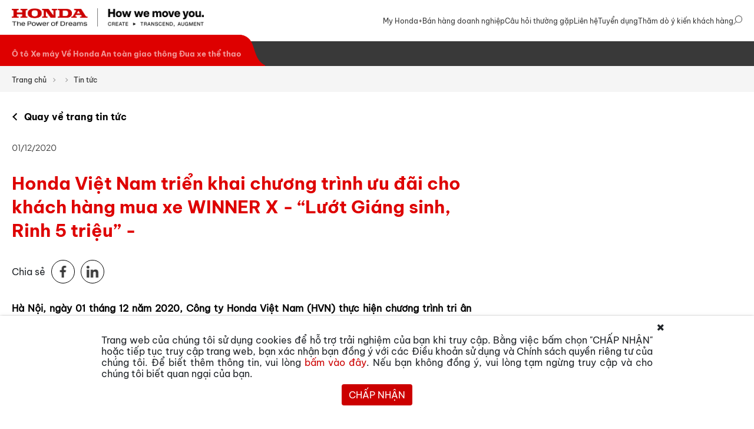

--- FILE ---
content_type: text/html; charset=UTF-8
request_url: https://www.honda.com.vn/tin-tuc/khuyen-mai/honda-viet-nam-trien-khai-chuong-trinh-uu-dai-cho-khach-hang-mua-xe-winner-x-luot-giang-sinh-rinh-5-trieu?utm_source=adbro&utm_medium=ibic&utm_campaign=thang12
body_size: 110401
content:
<!DOCTYPE html>
<html lang="vi">
<head>
<!-- Google Tag Manager -->
<script>(function(w,d,s,l,i){w[l]=w[l]||[];w[l].push({'gtm.start':
new Date().getTime(),event:'gtm.js'});var f=d.getElementsByTagName(s)[0],
j=d.createElement(s),dl=l!='dataLayer'?'&l='+l:'';j.async=true;j.src=
'https://www.googletagmanager.com/gtm.js?id='+i+dl;f.parentNode.insertBefore(j,f);
})(window,document,'script','dataLayer','GTM-K9TS39L');</script>
<!-- End Google Tag Manager -->


<!-- Google Tag Manager -->
<script>(function(w,d,s,l,i){w[l]=w[l]||[];w[l].push({'gtm.start':new Date().getTime(),event:'gtm.js'});var f=d.getElementsByTagName(s)[0],j=d.createElement(s),dl=l!='dataLayer'?'&l='+l:'';j.async=true;j.src=
'https://www.googletagmanager.com/gtm.js?id='+i+dl;f.parentNode.insertBefore(j,f);})(window,document,'script','dataLayer','GTM-W5SSLWP');</script>
<!-- End Google Tag Manager all-->

    <!-- Google Tag Manager -->
    <script>
        (function(w,d,s,l,i){w[l]=w[l]||[];w[l].push({'gtm.start':new Date().getTime(),event:'gtm.js'});var f=d.getElementsByTagName(s)[0],j=d.createElement(s),dl=l!='dataLayer'?'&l='+l:'';j.async=true;j.src='https://www.googletagmanager.com/gtm.js?id='+i+dl;f.parentNode.insertBefore(j,f);})(window,document,'script','dataLayer','GTM-MDJHJL7');
    </script>
    <!-- End Google Tag Manager -->

    <!-- Google Tag Manager -->
    <script>(function(w,d,s,l,i){w[l]=w[l]||[];w[l].push({'gtm.start':
    new Date().getTime(),event:'gtm.js'});var f=d.getElementsByTagName(s)[0],
    j=d.createElement(s),dl=l!='dataLayer'?'&l='+l:'';j.async=true;j.src=
    'https://www.googletagmanager.com/gtm.js?id='+i+dl;f.parentNode.insertBefore(j,f);
    })(window,document,'script','dataLayer','GTM-KZDW8DN');</script>
    <!-- End Google Tag Manager -->
    <!-- Meta Pixel Code -->
    <script>
        !function(f,b,e,v,n,t,s)
        {if(f.fbq)return;n=f.fbq=function(){n.callMethod?
            n.callMethod.apply(n,arguments):n.queue.push(arguments)};
            if(!f._fbq)f._fbq=n;n.push=n;n.loaded=!0;n.version='2.0';
            n.queue=[];t=b.createElement(e);t.async=!0;
            t.src=v;s=b.getElementsByTagName(e)[0];
            s.parentNode.insertBefore(t,s)}(window, document,'script',
            'https://connect.facebook.net/en_US/fbevents.js');
        fbq('init', '755202369298069');
        fbq('track', 'PageView');
    </script>
    <noscript><img height="1" width="1" style="display:none"
                   src="https://www.facebook.com/tr?id=755202369298069&ev=PageView&noscript=1"
        /></noscript>
    <!-- End Meta Pixel Code -->
    <title>Honda | Tin tức | Honda Việt Nam triển khai chương trình ưu đãi cho khách hàng mua xe WINNER X - “Lướt Giáng sinh, Rinh 5 triệu” -</title>
    <meta charset="utf-8" />
    <meta http-equiv="X-UA-Compatible" content="IE=edge,chrome=1" />
    <meta name="format-detection" content="telephone=no">
    <link rel="icon" type="image/x-icon" href="https://www.honda.com.vn/images/favicon-new.ico">
    <meta name="viewport" content="width=device-width, initial-scale=1, shrink-to-fit=no" />
    <meta name="description" content="Honda Home page" />
    <meta name="keywords" content="honda, xe may, xe máy, oto, ô tô" />
    <meta name="csrf-token" content="Tcl1cLVuJK1HpWd2lBwRL6RpTd3b9ypeQvfKpmTh">
    <link rel="stylesheet" type="text/css" href="https://www.honda.com.vn/css/bootstrap.min.css" />
    <link rel="stylesheet" type="text/css" href="https://www.honda.com.vn/css/font-awesome.min.css" />
    <link rel="stylesheet" type="text/css" href="https://www.honda.com.vn/css/slick.min.css" />
    <link rel="stylesheet" type="text/css" href="https://www.honda.com.vn/css/slick-theme.min.css" />
    <link rel="stylesheet" type="text/css" href="https://www.honda.com.vn/css/common.css?v=20251117" />
    <link rel="stylesheet" type="text/css" href="https://www.honda.com.vn/css/_search_mobile.css?v=20251117" />
    <link rel="stylesheet" href="https://www.honda.com.vn/css/feel-the-performance/app.css">
        <link rel="stylesheet" type="text/css" href="https://cdnjs.cloudflare.com/ajax/libs/slick-carousel/1.9.0/slick.min.css" />
    <link rel="stylesheet" type="text/css" href="https://cdnjs.cloudflare.com/ajax/libs/slick-carousel/1.9.0/slick-theme.min.css" />
    <link rel="stylesheet" type="text/css" href=https://www.honda.com.vn/css/tin-tuc/layout.css?v=20251117>
    <!-- Open Graph Meta Tags -->

<meta property="og:title" content="Honda Việt Nam triển khai chương trình ưu đãi cho khách hàng mua xe WINNER X - “Lướt Giáng sinh, Rinh 5 triệu” -">
<meta property="og:description" content="">
<meta property="og:image" content="https://cdn.honda.com.vn/news-promotion/December2020/2uDFtowoMp8AdOO95XP6.jpg">
<meta property="og:url" content="https://www.honda.com.vn/tin-tuc/khuyen-mai/honda-viet-nam-trien-khai-chuong-trinh-uu-dai-cho-khach-hang-mua-xe-winner-x-luot-giang-sinh-rinh-5-trieu">
<meta property="og:type" content="article">
<meta property="og:image:width" content="800">
<meta property="og:image:height" content="354">

<link rel="stylesheet" type="text/css" href="https://www.honda.com.vn/css/tin-tuc/tin-tuc.css">
<link rel="stylesheet" type="text/css" href="https://www.honda.com.vn/css/tin-tuc/detail.css">
<link rel="stylesheet" type="text/css" href="https://www.honda.com.vn/css/tin-tuc/breadscrumb.css">





</head>


<body>
<!-- <section class="popup js-close-youtube" data-module="popup" id="popup_enter">
    <div class="popup__table">
        <div class="popup__table-cell">
            <div class="popup__container">
                <div class="popup__close">
                    <span></span>
                </div>
                 <div class="popup__content popup-enter">
                    <div class="popup-enter__video">
                        <iframe src="https://www.youtube.com/embed/2MZJE4VCoW0?&autoplay=1"
                                frameborder="0" allowfullscreen></iframe>
					<iframe width="560" height="315" src="https://www.youtube.com/embed/2MZJE4VCoW0?autoplay=1" title="YouTube video player"
					frameborder="0" allow="accelerometer; autoplay; clipboard-write; encrypted-media; gyroscope; picture-in-picture" allowfullscreen></iframe>

					<iframe width="560" height="315" src="https://www.youtube.com/watch?v=VditY2VaZro?autoplay=1&mute=1" title="YouTube video player"
     frameborder="0" allow="accelerometer; autoplay; clipboard-write; encrypted-media; gyroscope; picture-in-picture" allowfullscreen></iframe>
				   </div>
                    <div class="btn-popup-feel">
                        <a href="/o-to/feel-the-performance" target="_blank"
                           class="btn-feel-performance">TÌM HIỂU ChIẾN DỊCH "FEEL THE PERFORMANCE"</a>
                    </div>
                </div> -->
				<!--<iframe width="560" height="315" src="https://www.youtube.com/embed/qoftBqzkQxo?autoplay=0" title="YouTube video player"
     frameborder="0" allow="accelerometer; autoplay; clipboard-write; encrypted-media; gyroscope; picture-in-picture" allowfullscreen></iframe> -->
				  <!-- <div>
                 <img src="/o-to/san-pham/promotion.png" alt="">
				<img src="/o-to/san-pham/honda-crv/assets/img/crv/popup-new.jpg" alt="" style="max-width: 100%;">
				 </div>
				  <img src="/o-to/san-pham/promotion.jpg" alt="" style="max-width: 100%;">
                <iframe width="560" height="315" src="https://www.youtube.com/embed/c44zdTmh7Qc?controls=0&amp;start=3" title="YouTube video player" frameborder="0" allow="accelerometer; autoplay; clipboard-write; encrypted-media; gyroscope; picture-in-picture" allowfullscreen></iframe>
            </div>
        </div>
    </div>
</section> -->

<!-- Google Tag Manager (noscript) -->
<noscript><iframe src="https://www.googletagmanager.com/ns.html?id=GTM-K9TS39L"
height="0" width="0" style="display:none;visibility:hidden"></iframe></noscript>
<!-- End Google Tag Manager (noscript) -->

<!-- Google Tag Manager (noscript) -->
<noscript><iframe src="https://www.googletagmanager.com/ns.html?id=GTM-W5SSLWP" height="0" width="0" style="display:none;visibility:hidden"></iframe></noscript>
<!-- End Google Tag Manager (noscript) all -->

    <!-- Google Tag Manager (noscript) -->
    <noscript><iframe src="https://www.googletagmanager.com/ns.html?id=GTM-MDJHJL7" height="0" width="0" style="display:none;visibility:hidden"></iframe></noscript>
    <!-- End Google Tag Manager (noscript) -->

    <!-- Google Tag Manager (noscript) -->
    <noscript><iframe src="https://www.googletagmanager.com/ns.html?id=GTM-KZDW8DN"
    height="0" width="0" style="display:none;visibility:hidden"></iframe></noscript>
    <!-- End Google Tag Manager (noscript) -->
            <header class="">
    <div>
        <ul class="">
            <!-- <li>
                <a href="javascript:void(0)">Thăm dò ý kiến Khách hàng</a>
                <ul>
                    <li><a href="https://www.honda.com.vn/survey/oto">Ô tô</a></li>
                    <li><a href="https://www.honda.com.vn/survey/xe-may">Xe máy</a></li>
                </ul>
            </li> -->

            <li
                class="">
                <a href="https://www.honda.com.vn/myhonda/gioi-thieu-chung">My Honda+</a>
            </li>
            <li
                class="">
                <a href="https://www.honda.com.vn/ban-hang-doanh-nghiep">Bán hàng doanh nghiệp</a>
            </li>
            <li
                class="">
                <a href="https://www.honda.com.vn/cau-hoi-thuong-gap">Câu hỏi thường gặp</a>
            </li>
            <li
                class="">
                <a href="https://www.honda.com.vn/contact">Liên hệ</a>
            </li>
            <li class="">
                <a href="https://www.honda.com.vn/tuyen-dung/evp-tuyen-dung">Tuyển dụng</a>
            </li>
            
            <li>
                <a href="https://www.research.net/r/UP25Website">Thăm dò ý kiến khách hàng</a>




            </li>
            <li id="header_search_icon" class="search_icon_ctn ">
                <a href="javascript:void(0)">
                    <img class="icon_search icon_open" src="https://www.honda.com.vn/images/icon/icon_search.png" alt="">
                    <img class="icon_search icon_close" src="https://www.honda.com.vn/images/icon/icon_close.png" alt="">
                    <img class="icon_search icon_active" src="https://www.honda.com.vn/images/icon/icon_search_active.png" alt="">
                </a>
            </li>
        </ul>
        <div class="logo-container">
            <a href="/">
                <img src="https://www.honda.com.vn/images/logo_honda_v1.png?v=20251117"
                    alt="HONDA Việt Nam">
            </a>
            <button>
                
                <div class="menu-dash top"></div>
                <div class="menu-dash middle"></div>
                <div class="menu-dash bottom"></div>
            </button>
        </div>
        <div class="social-pc hide">
            <div class="connect_with_hvn">
                Kết nối với Honda Việt Nam
            </div>
            <div class="b-social" id="btn-social-pc">
                <div class="btn-social">
                    <div>
                        <a href="https://www.honda.com.vn/myhonda/gioi-thieu-chung">
                            <img src="https://www.honda.com.vn/images/trang-chu/icon-1.png">
                        </a>
                    </div>
                    <div class="icon_youtube">
                        <a href="https://www.youtube.com/c/HondaVi%E1%BB%87tNamOfficial" target="_blank">
                            <img src="https://www.honda.com.vn/images/trang-chu/icon-yt.png">
                        </a>
                    </div>
                    <div>
                        <a href="https://www.facebook.com/HondaVietnam" target="_blank">
                            <img src="https://www.honda.com.vn/images/trang-chu/icon-fb.png">
                        </a>
                    </div>
                    <div>
                        <a href="https://www.instagram.com/hondavietnam_official/" target="_blank">
                            <img src="https://www.honda.com.vn/images/trang-chu/icon-insta.png">
                        </a>
                    </div>
                </div>
                <div class="social">
                    

                    
                </div>
            </div>
        </div>
    </div>
    <div id="block_search_ctn" class="block_search_ctn">
        <div class="main_search_ctn">
            <div class="wrapper">
                <div class="input_ctn">
                    <form id="" action="https://www.honda.com.vn/tim-kiem">
                        <div class="motor-search">
                            <input id="input-header-search" type="text" name="key_search" class="form-control" placeholder="Nhập từ khoá tìm kiếm">
                            <div class="icon_search_input">
                                <svg width="20" height="20" viewBox="0 0 20 20" fill="none" xmlns="http://www.w3.org/2000/svg">
                                    <path d="M11.8828 0C7.40699 0 3.76562 3.64137 3.76562 8.11719C3.76562 10.1445 4.51273 12.0007 5.74605 13.4247L0.171602 18.9998C-0.0572265 19.2286 -0.0571875 19.5996 0.171641 19.8284C0.400469 20.0573 0.771445 20.0572 1.00027 19.8284L6.57465 14.2534C7.99883 15.4871 9.8552 16.2344 11.8828 16.2344C16.3586 16.2344 20 12.593 20 8.11719C20 3.64137 16.3586 0 11.8828 0ZM11.8828 15.0625C8.05313 15.0625 4.9375 11.9468 4.9375 8.11719C4.9375 4.28754 8.05316 1.17188 11.8828 1.17188C15.7125 1.17188 18.8281 4.28754 18.8281 8.11719C18.8281 11.9468 15.7125 15.0625 11.8828 15.0625Z" fill="#393939"></path>
                                </svg>
                                </svg>
                            </div>
                        </div>
                    </form>
                </div>
            </div>
        </div>
    </div>
    <nav class="">
        <div id="menu_pc" class="menu-container ">
            <div class="menu-block-left">
                <div
                    class="">
                    <a href="https://www.honda.com.vn/o-to">Ô tô</a>
                </div>
                <div
                    class="">
                    <a href="https://www.honda.com.vn/xe-may">Xe máy</a>
                </div>
                <div
                    class="">
                    <a href="https://www.honda.com.vn/gioi-thieu/ve-honda">Về Honda</a>
                </div>
                <div class="">
                    <a href="https://www.honda.com.vn/trung-tam-dao-tao-lai-xe">An toàn giao thông</a>
                </div>

                <div
                    class="">
                    <a href="https://www.honda.com.vn/motor-sports/racing-events">Đua xe thể thao</a>
                </div>
                
                <svg height="53" width="43" xmlns="http://www.w3.org/2000/svg">
                    <path d="M 0 0 L 0 53 L 43 53 C 15 40 30 5 0 0 Z"
                        style="fill:#de0000;stroke:#de0000;stroke-width:0" />
                </svg>
            </div>
            <div class="menu-block-right">
                <div id="auto_menu"
                    class="menu-block-right-item ">
                    <div><a href="https://www.honda.com.vn/o-to">Sản phẩm</a></div>
                    <div><a href="https://www.honda.com.vn/o-to/bao-hiem-honda/gioi-thieu">Bảo hiểm Honda</a></div>
                    <div><a href="https://www.honda.com.vn/o-to/khuyen-mai">Khuyến mãi</a></div>
                    
                    <div><a href="https://www.honda.com.vn/o-to/dang-ky-lai-thu">Lái thử xe</a></div>
                    <div><a href="https://www.honda.com.vn/o-to/dai-ly/danh-sach-dai-ly">Đại lý</a></div>
                    
                    <div class="after_sale_services has_submenu">
                        <a href="javascript:void(0)">Dịch vụ sau bán hàng <span class="arrow"></span></a>
                        <ul>
                            <li><a href="https://www.honda.com.vn/o-to/dich-vu-sau-ban-hang/chinh-sach-bao-hanh">Chính sách bảo hành</a></li>
                            
                            <li><a href="https://www.honda.com.vn/o-to/dich-vu-sau-ban-hang/bao-duong-dinh-ky">Bảo dưỡng định kỳ</a></li>
                            
                            <li><a href="https://www.honda.com.vn/o-to/dich-vu-sau-ban-hang/huong-dan-su-dung?flag=1">Hướng dẫn sử dụng</a></li>
                        </ul>
                    </div>
                    <div><a href="https://www.honda.com.vn/o-to/phu-kien/danh-sach-phu-kien">Phụ tùng và Phụ kiện</a></div>
                    <div><a href="https://www.honda.com.vn/o-to/xe-qua-su-dung-chinh-hang">Xe qua sử dụng</a></div>
                    
                    <div class="after_sale_services has_submenu">
                        <a href="javascript:void(0)">Tin tức <span class="arrow"></span></a>
                        <ul>
                            <li><a href="https://www.honda.com.vn/o-to/tin-tuc">Tin tức</a></li>
                            <li><a href="https://www.honda.com.vn/o-to/su-kien">Sự kiện</a></li>
                        </ul>
                    </div>
                </div>

                <div id="motor_menu"
                    class="menu-block-right-item ">
                    <div><a href="https://www.honda.com.vn/xe-may">Sản phẩm</a></div>
                    <div><a href="https://www.honda.com.vn/xe-may/khuyen-mai">Khuyến mãi</a></div>
                    <div><a href="https://www.honda.com.vn/xe-may/su-kien">Sự kiện</a></div>
                    <div><a href="https://www.honda.com.vn/xe-may/danh-sach-cua-hang">Cửa hàng ủy nhiệm</a></div>
                    
                    <div class="after_sale_services has_submenu">
                        <a href="javascript:void(0)">Dịch vụ sau bán hàng <span class="arrow"></span></a>
                        <ul>
                            
                            <li><a href="https://www.honda.com.vn/xe-may/dich-vu-sau-ban-hang/chinh-sach-bao-hanh-xe">Chính sách bảo hành</a></li>
                            <li><a href="https://www.honda.com.vn/xe-may/dich-vu-sau-ban-hang/bao-duong-dinh-ky">Bảo dưỡng định kỳ</a></li>
                            
                            <li><a href="https://www.honda.com.vn/xe-may/dich-vu-sau-ban-hang/huong-dan-su-dung">Hướng dẫn sử dụng</a></li>
                        </ul>
                    </div>
                    <div><a href="https://www.honda.com.vn/xe-may/phu-kien/mu-bao-hiem">Phụ tùng và Phụ kiện</a></div>
                    <div><a href="https://www.honda.com.vn/xe-may/tin-tuc">Tin tức</a></div>
                </div>

                <div id="honda_vn"
                    class="menu-block-right-item ">
                    <div class="has_submenu introduce_HVN">
                        <a href="javascript:void(0)">
                            Giới thiệu Honda toàn cầu
                            <span class="arrow"></span>
                        </a>
                        <ul>
                            <li><a href="/gioi-thieu/gioi-thieu-honda-global">Giới thiệu chung</a></li>
                            <li><a href="/gioi-thieu/triet-ly">Triết lý Honda</a></li>
                        </ul>
                    </div>
                    <div class="has_submenu introduce_HVN">
                        <a href="javascript:void(0)">Giới thiệu Honda Việt Nam <span class="arrow"></span></a>
                        <ul>
                            <li><a href="https://www.honda.com.vn/gioi-thieu/gioi-thieu-honda-viet-nam">Giới thiệu chung</a></li>

                            <li><a href="https://www.honda.com.vn/gioi-thieu/tam-nhin">Tầm nhìn 2030</a></li>
                        </ul>
                    </div>
                    <div class="has_submenu contribute">
                        <a href="https://www.honda.com.vn/dong-gop-xa-hoi">Đóng góp xã hội</a>
                    </div>
                    <div><a href="https://www.honda.com.vn/tin-tuc/ve-honda">Tin tức</a></div>
                </div>

                <div id="racing"
                    class="menu-block-right-item ">
                    <div><a href="https://global.honda/en/motorsports/?from=navi_header_global_en" target="blank">Hoạt động của Honda toàn cầu <img class="racing-icon" src="https://www.honda.com.vn/images/racing/icon.png" /></a></div>
                    <div class="has_submenu racing">
                        <a href="javascript:void(0)">Hoạt động của Honda Việt Nam<span class="arrow"></span></a>
                        <ul>
                            <li><a href="https://www.honda.com.vn/motor-sports/vmrc">Giải đua mô tô Việt Nam (VMRC)</a>
                            </li>
                            <li><a href="https://www.honda.com.vn/motor-sports/racing_champion?racing_type=2">Giải đua mô tô Châu Á (ARRC)</a>
                            </li>
                            <li><a href="https://www.honda.com.vn/motor-sports/racing_champion?racing_type=3">Giải đua tài năng Thái Lan (TTC)</a></li>
                            <li><a href="https://www.honda.com.vn/motor-sports/racing_champion?racing_type=4">Giải đua khác</a></li>
                        </ul>
                    </div>
                    <div><a href="https://www.honda.com.vn/motor-sports/news?flag=1">Tin tức</a></div>
                </div>

                <div id="myhonda"
                    class="menu-block-right-item ">
                    <div><a href="https://www.honda.com.vn/myhonda/gioi-thieu-chung">Giới thiệu chung</a></div>
                    <div><a href="https://www.honda.com.vn/myhonda/huong-dan-su-dung">Hướng dẫn sử dụng</a></div>
                    <div><a href="https://www.honda.com.vn/myhonda/dieu-khoan-su-dung">Điều khoản sử dụng</a></div>
                    
                    <div><a href="https://www.honda.com.vn/myhonda/chinh-sach-quyen-rieng-tu">Chính sách quyền riêng tư</a></div>
                    <div><a href="https://www.honda.com.vn/myhonda/tai-ung-dung">Tải ứng dụng</a></div>
                </div>

                <div id="recruitment"
                    class="menu-block-right-item ">
                    <div><a href="https://www.honda.com.vn/tuyen-dung/evp-tuyen-dung">Làm việc tại Honda</a></div>
                    <div><a href="https://www.honda.com.vn/tuyen-dung/co-hoi-nghe-nghiep">Cơ hội nghề nghiệp</a></div>
                    <div><a href="https://www.honda.com.vn/tuyen-dung/tin-tuc-tuyen-dung">Tin tức tuyển dụng</a></div>
                    <div><a href="https://www.honda.com.vn/tuyen-dung/moi-truong-lam-viec">Môi trường làm việc</a></div>
                </div>

                <div id="trung-tam-dao-tao"
                    class="menu-block-right-item ">
                    <div><a href="https://www.honda.com.vn/trung-tam-dao-tao-lai-xe/gioi-thieu/mien-bac">Trung tâm đào tạo</a></div>
                    <div><a href="https://www.honda.com.vn/trung-tam-dao-tao-lai-xe/hoat-dong-dao-tao">Hoạt động đào tạo cho cộng đồng</a></div>
                    <div><a href="https://www.honda.com.vn/training-material">Tài liệu đào tạo</a></div>
                    <div><a href="https://hoithiatgt.honda.com.vn/" target="blank">Hội thi an toàn giao thông</a></div>
                    <div><a href="https://www.honda.com.vn/trung-tam-dao-tao-lai-xe/tin-tuc">Tin tức</a></div>
                </div>
            </div>
        </div>

        <div id="menu_mobile">
            <div class="voice_search_container">
                <div class="voice_search">
                    <input type="text" class="form-control"
                        placeholder="Nhập từ khóa tìm kiếm" readonly style="cursor: pointer">
                    <div class="icon_mic open">
                        <img class="open_mic" src="https://www.honda.com.vn/images/icon/icon_microphone.png" alt="">
                        <img class="close_mic" src="https://www.honda.com.vn/images/icon/icon_microphone_muted.png" alt="">
                    </div>
                </div>
                <div class="voice_search_result">
                    <div id="noti_search" class="noti_search"></div>
                    <div class="main_result_search">
                        
                    </div>
                </div>
            </div>
                        
            
                        <div id="menu_priority" class="padding-common menu_type">
                <div class="menu_priority_container ">
                    <div class="menu_priority_item menu_item ">
                        <div class="menu_common has_menu_child collapsed" data-level_menu="1">
                            <a href="https://www.honda.com.vn/o-to">
                                <div class="text">
                                    Ô tô
                                </div>
                            </a>
                            <div class="arrow_v1 expand_menu arrow_lv1"></div>
                        </div>
                        <div class="menu_child">
                            <a href="https://www.honda.com.vn/o-to">
                                <div class="menu_common">
                                    <div class="text">
                                        Sản phẩm
                                    </div>
                                </div>
                            </a>
                            <a href="https://www.honda.com.vn/o-to/bao-hiem-honda/gioi-thieu">
                                <div class="menu_common">
                                    <div class="text">
                                        Bảo hiểm Honda
                                    </div>
                                </div>
                            </a>
                            <a href="https://www.honda.com.vn/o-to/khuyen-mai">
                                <div class="menu_common">
                                    <div class="text">
                                        Khuyến mãi
                                    </div>
                                </div>
                            </a>
                            
                            <a href="https://www.honda.com.vn/o-to/dang-ky-lai-thu">
                                <div class="menu_common">
                                    <div class="text">
                                        Lái thử xe
                                    </div>
                                </div>
                            </a>
                            <a href="https://www.honda.com.vn/o-to/dai-ly/danh-sach-dai-ly">
                                <div class="menu_common">
                                    <div class="text">
                                        Đại lý
                                    </div>
                                </div>
                            </a>
                            <div class="menu_priority_item menu_item level_child">
                                <div class="menu_common has_menu_child collapsed" data-level_menu="2" data-parent_menu='o-to'
                                    label-menu="Ô tô">
                                    <div class="text">
                                        Dịch vụ sau bán hàng
                                    </div>
                                    <div class="arrow_v2 expand_menu"></div>
                                </div>
                                <div class="menu_child" style="display: none;">
                                    <a href="https://www.honda.com.vn/o-to/dich-vu-sau-ban-hang/chinh-sach-bao-hanh">
                                        <div class="menu_common">
                                            <div class="text">
                                                Chính sách bảo hành
                                            </div>
                                        </div>
                                    </a>
                                    <a href="https://www.honda.com.vn/o-to/dich-vu-sau-ban-hang/bao-duong-dinh-ky">
                                        <div class="menu_common">
                                            <div class="text">
                                                Bảo dưỡng định kỳ
                                            </div>
                                        </div>
                                    </a>
                                    <a
                                        href="https://www.honda.com.vn/o-to/dich-vu-sau-ban-hang/huong-dan-su-dung?flag=1">
                                        <div class="menu_common">
                                            <div class="text">
                                                Sách hướng dẫn sử dụng
                                            </div>
                                        </div>
                                    </a>
                                </div>
                            </div>
                            <a href="https://www.honda.com.vn/o-to/phu-kien/danh-sach-phu-kien">
                                <div class="menu_common">
                                    <div class="text">
                                        Phụ tùng và Phụ Kiện
                                    </div>
                                </div>
                            </a>
                            <a href="https://www.honda.com.vn/o-to/xe-qua-su-dung-chinh-hang">
                                <div class="menu_common">
                                    <div class="text">
                                        Xe qua sử dụng
                                    </div>
                                </div>
                            </a>
                            
                            <div class="menu_priority_item menu_item level_child">
                                <div class="menu_common has_menu_child collapsed" data-level_menu="2" data-parent_menu='o-to'
                                    label-menu="Ô tô">
                                    <div class="text">
                                        Tin tức
                                    </div>
                                    <div class="arrow_v2 expand_menu"></div>
                                </div>
                                <div class="menu_child" style="display: none;">
                                    <a href="https://www.honda.com.vn/o-to/tin-tuc">
                                        <div class="menu_common">
                                            <div class="text">
                                                Tin tức
                                            </div>
                                        </div>
                                    </a>
                                    <a href="https://www.honda.com.vn/o-to/su-kien">
                                        <div class="menu_common">
                                            <div class="text">
                                                Sự kiện
                                            </div>
                                        </div>
                                    </a>
                                </div>
                            </div>
                        </div>
                    </div>
                    <div class="menu_priority_item menu_item ">
                        <div class="menu_common has_menu_child collapsed" data-level_menu="1">
                            <a href="https://www.honda.com.vn/xe-may">
                                <div class="text">
                                    Xe máy
                                </div>
                            </a>
                            <div class="arrow_v1 expand_menu arrow_lv1"></div>
                        </div>
                        <div class="menu_child">
                            <a href="https://www.honda.com.vn/xe-may">
                                <div class="menu_common">
                                    <div class="text">
                                        Sản phẩm
                                    </div>
                                </div>
                            </a>
                            <a href="https://www.honda.com.vn/xe-may/khuyen-mai">
                                <div class="menu_common">
                                    <div class="text">
                                        Khuyến mãi
                                    </div>
                                </div>
                            </a>
                            <a href="https://www.honda.com.vn/xe-may/su-kien">
                                <div class="menu_common">
                                    <div class="text">
                                        Sự kiện
                                    </div>
                                </div>
                            </a>
                            <a href="https://www.honda.com.vn/xe-may/danh-sach-cua-hang">
                                <div class="menu_common">
                                    <div class="text">
                                        Cửa hàng ủy nhiệm
                                    </div>
                                </div>
                            </a>
                            <div class="menu_priority_item menu_item level_child">
                                <div class="menu_common has_menu_child collapsed" data-level_menu="2" data-parent_menu='xe-may'
                                    label-menu="Xe máy">
                                    <div class="text">
                                        Dịch vụ sau bán hàng
                                    </div>
                                    <div class="arrow_v2 expand_menu"></div>
                                </div>
                                <div class="menu_child" style="display: none;">
                                    <a href="https://www.honda.com.vn/xe-may/dich-vu-sau-ban-hang/chinh-sach-bao-hanh-xe">
                                        <div class="menu_common">
                                            <div class="text">
                                                Chính sách bảo hành
                                            </div>
                                        </div>
                                    </a>
                                    <a href="https://www.honda.com.vn/xe-may/dich-vu-sau-ban-hang/bao-duong-dinh-ky">
                                        <div class="menu_common">
                                            <div class="text">
                                                Bảo dưỡng định kỳ
                                            </div>
                                        </div>
                                    </a>
                                    <a
                                        href="https://www.honda.com.vn/xe-may/dich-vu-sau-ban-hang/huong-dan-su-dung?category=2&amp;mobile=1">
                                        <div class="menu_common">
                                            <div class="text">
                                                Sách hướng dẫn sử dụng
                                            </div>
                                        </div>
                                    </a>
                                </div>
                            </div>
                            <a href="https://www.honda.com.vn/xe-may/phu-kien/mu-bao-hiem">
                                <div class="menu_common">
                                    <div class="text">
                                        Phụ tùng và Phụ Kiện
                                    </div>
                                </div>
                            </a>
                            <a href="https://www.honda.com.vn/xe-may/tin-tuc">
                                <div class="menu_common">
                                    <div class="text">
                                        Tin tức
                                    </div>
                                </div>
                            </a>
                        </div>
                    </div>
                    <div class="menu_priority_item menu_item ">
                        <div class="menu_common has_menu_child collapsed" data-level_menu="1">
                            <a href="https://www.honda.com.vn/gioi-thieu/ve-honda">
                                <div class="text">
                                    Về Honda
                                </div>
                            </a>
                            <div class="arrow_v1 expand_menu arrow_lv1"></div>
                        </div>
                        <div class="menu_child">
                            <div class="menu_priority_item menu_item level_child">
                                <div class="menu_common has_menu_child collapsed" data-level_menu="2"
                                    data-parent_menu='ve-honda' label-menu="Về Honda">
                                    <div class="text">
                                        Giới thiệu Honda toàn cầu
                                    </div>
                                    <div class="arrow_v2 expand_menu"></div>
                                </div>
                                <div class="menu_child" style="display: none;">
                                    <a href="https://www.honda.com.vn/gioi-thieu/gioi-thieu-honda-global">
                                        <div class="menu_common">
                                            <div class="text">
                                                Giới thiệu chung
                                            </div>
                                        </div>
                                    </a>
                                    <a href="https://www.honda.com.vn/gioi-thieu/triet-ly">
                                        <div class="menu_common">
                                            <div class="text">
                                                Triết lý Honda
                                            </div>
                                        </div>
                                    </a>
                                </div>
                            </div>
                            <div class="menu_priority_item menu_item level_child">
                                <div class="menu_common has_menu_child collapsed" data-level_menu="2"
                                    data-parent_menu='ve-honda' label-menu="Về Honda">
                                    <div class="text">
                                        Giới thiệu Honda Việt Nam
                                    </div>
                                    <div class="arrow_v2 expand_menu"></div>
                                </div>
                                <div class="menu_child" style="display: none;">
                                    <a href="https://www.honda.com.vn/gioi-thieu/gioi-thieu-honda-viet-nam">
                                        <div class="menu_common">
                                            <div class="text">
                                                Giới thiệu chung
                                            </div>
                                        </div>
                                    </a>
                                    <a href="https://www.honda.com.vn/gioi-thieu/tam-nhin">
                                        <div class="menu_common">
                                            <div class="text">
                                                Tầm nhìn 2030
                                            </div>
                                        </div>
                                    </a>
                                </div>
                            </div>
                            <a href="https://www.honda.com.vn/dong-gop-xa-hoi">
                                <div class="menu_common">
                                    <div class="text">
                                        Đóng góp xã hội
                                    </div>
                                </div>
                            </a>
                            <a href="https://www.honda.com.vn/tin-tuc/ve-honda">
                                <div class="menu_common">
                                    <div class="text">
                                        Tin tức
                                    </div>
                                </div>
                            </a>
                        </div>
                    </div>
                    <div class="menu_priority_item menu_item ">
                        <div class="menu_common has_menu_child collapsed" data-level_menu="1">
                            <a href="https://www.honda.com.vn/trung-tam-dao-tao-lai-xe">
                                <div class="text">
                                    An toàn giao thông
                                </div>
                            </a>
                            <div class="arrow_v1 expand_menu arrow_lv1"></div>
                        </div>
                        <div class="menu_child">
                            <a href="https://www.honda.com.vn/trung-tam-dao-tao-lai-xe/gioi-thieu/mien-bac">
                                <div class="menu_common">
                                    <div class="text">
                                        Trung tâm đào tạo
                                    </div>
                                </div>
                            </a>
                            <a href="https://www.honda.com.vn/trung-tam-dao-tao-lai-xe/hoat-dong-dao-tao">
                                <div class="menu_common">
                                    <div class="text">
                                        Hoạt động đào tạo cho cộng đồng
                                    </div>
                                </div>
                            </a>
                            <a href="https://www.honda.com.vn/training-material">
                                <div class="menu_common">
                                    <div class="text">
                                        Tài liệu đào tạo
                                    </div>
                                </div>
                            </a>
                            <a href="https://hoithiatgt.honda.com.vn/" target="blank">
                                <div class="menu_common">
                                    <div class="text">
                                        Hội thi an toàn giao thông
                                    </div>
                                </div>
                            </a>
                            <a href="https://www.honda.com.vn/trung-tam-dao-tao-lai-xe/tin-tuc">
                                <div class="menu_common">
                                    <div class="text">
                                        Tin tức
                                    </div>
                                </div>
                            </a>
                        </div>
                    </div>
                    <div class="menu_priority_item menu_item ">
                        <div class="menu_common has_menu_child collapsed" data-level_menu="1">
                            <a href="https://www.honda.com.vn/motor-sports/racing-events">
                                <div class="text">
                                    Đua xe thể thao
                                </div>
                            </a>
                            <div class="arrow_v1 expand_menu arrow_lv1"></div>
                        </div>

                        <div class="menu_child">
                            <a href="https://global.honda/en/motorsports/?from=navi_header_global_en" target="blank">
                                <div class="menu_common">
                                    <div class="text">
                                        Hoạt động của Honda toàn cầu
                                    </div>
                                </div>
                            </a>
                            <div class="menu_priority_item menu_item level_child">
                                <div class="menu_common has_menu_child collapsed" data-level_menu="2"
                                    data-parent_menu='ve-honda' label-menu="Về Honda">
                                    <div class="text">
                                        Hoạt động của Honda Việt Nam
                                    </div>
                                    <div class="arrow_v2 expand_menu"></div>
                                </div>
                                <div class="menu_child" style="display: none;">
                                    <a href="https://www.honda.com.vn/motor-sports/vmrc">
                                        <div class="menu_common">
                                            <div class="text">
                                                Giải đua mô tô Việt Nam (VMRC)
                                            </div>
                                        </div>
                                    </a>
                                    <a href="https://www.honda.com.vn/motor-sports/racing_champion?racing_type=2">
                                        <div class="menu_common">
                                            <div class="text">
                                                Giải đua mô tô Châu Á (ARRC)
                                            </div>
                                        </div>
                                    </a>
                                    <a href="https://www.honda.com.vn/motor-sports/racing_champion?racing_type=3">
                                        <div class="menu_common">
                                            <div class="text">
                                                Giải đua tài năng Thái Lan (TTC)
                                            </div>
                                        </div>
                                    </a>
                                    <a href="https://www.honda.com.vn/motor-sports/racing_champion?racing_type=4">
                                        <div class="menu_common">
                                            <div class="text">
                                                Giải đua khác
                                            </div>
                                        </div>
                                    </a>
                                </div>
                            </div>

                            <a href="https://www.honda.com.vn/motor-sports/news?flag=1">
                                <div class="menu_common">
                                    <div class="text">
                                        Tin tức
                                    </div>
                                </div>
                            </a>
                        </div>
                    </div>
                </div>
            </div>
            <div id="menu_sub" class="padding-common menu_type">
                <div class="menu_sub_container ">
                    <div class="menu_sub_item menu_item ">
                        <div class="menu_common has_menu_child collapsed" data-level_menu="1">
                            <a href="https://www.honda.com.vn/myhonda/gioi-thieu-chung">
                                <div class="text">
                                    My Honda +
                                </div>
                            </a>
                            <div class="arrow_v2 expand_menu arrow_lv1"></div>
                        </div>
                        <div class="menu_child">
                            <a href="https://www.honda.com.vn/myhonda/gioi-thieu-chung">
                                <div class="menu_common">
                                    <div class="text">
                                        Giới thiệu chung
                                    </div>
                                </div>
                            </a>
                            <a href="https://www.honda.com.vn/myhonda/huong-dan-su-dung">
                                <div class="menu_common">
                                    <div class="text">
                                        Hướng dẫn sử dụng
                                    </div>
                                </div>
                            </a>
                            <a href="https://www.honda.com.vn/myhonda/dieu-khoan-su-dung">
                                <div class="menu_common">
                                    <div class="text">
                                        Điều khoản sử dụng
                                    </div>

                                </div>
                            </a>
                            <a href="https://www.honda.com.vn/myhonda/chinh-sach-quyen-rieng-tu">
                                <div class="menu_common">
                                    <div class="text">
                                        Chính sách quyền riêng tư
                                    </div>
                                </div>
                            </a>
                            <a href="https://www.honda.com.vn/myhonda/tai-ung-dung">
                                <div class="menu_common">
                                    <div class="text">
                                        Tải ứng dụng
                                    </div>
                                </div>
                            </a>
                        </div>
                    </div>
                    <div class="menu_sub_item menu_item">
                        <a href="https://www.honda.com.vn/ban-hang-doanh-nghiep">
                            <div class="menu_common">
                                <div class="text">
                                    Bán hàng doanh nghiệp
                                </div>
                            </div>
                        </a>
                    </div>
                    <div class="menu_sub_item menu_item">
                        <a href="https://www.honda.com.vn/cau-hoi-thuong-gap">
                            <div class="menu_common">
                                <div class="text">
                                    Câu hỏi thường gặp
                                </div>
                            </div>
                        </a>
                    </div>
                    <div class="menu_sub_item menu_item">
                        <a href="https://www.honda.com.vn/contact">
                            <div class="menu_common">
                                <div class="text">
                                    Liên hệ
                                </div>
                            </div>
                        </a>
                    </div>
                    <div class="menu_sub_item menu_item ">
                        <div class="menu_common has_menu_child collapsed" data-level_menu="1">
                            <a href="https://www.honda.com.vn/tuyen-dung/evp-tuyen-dung">
                                <div class="text">
                                    Tuyển dụng
                                </div>
                            </a>
                            <div class="arrow_v2 expand_menu arrow_lv1"></div>
                        </div>
                        <div class="menu_child">
                            <a href="https://www.honda.com.vn/tuyen-dung/evp-tuyen-dung">
                                <div class="menu_common">
                                    <div class="text">
                                        Làm việc tại Honda
                                    </div>
                                </div>
                            </a>
                            <a href="https://www.honda.com.vn/tuyen-dung/co-hoi-nghe-nghiep">
                                <div class="menu_common">
                                    <div class="text">
                                        Cơ hội nghề nghiệp
                                    </div>
                                </div>
                            </a>
                            <a href="https://www.honda.com.vn/tuyen-dung/tin-tuc-tuyen-dung?mobile=1">
                                <div class="menu_common">
                                    <div class="text">
                                        Tin tức tuyển dụng
                                    </div>
                                </div>
                            </a>
                            <a href="https://www.honda.com.vn/tuyen-dung/moi-truong-lam-viec">
                                <div class="menu_common">
                                    <div class="text">
                                        Môi trường làm việc
                                    </div>
                                </div>
                            </a>
                        </div>
                    </div>
                    

                    <div class="menu_sub_item menu_item">
                        <a href="https://www.research.net/r/UP25Website">
                            <div class="menu_common">
                                <div class="text">
                                    Thăm dò ý kiến khách hàng
                                </div>
                            </div>
                        </a>
                    </div>
                </div>
            </div>
            <div class="search-popup">
                <div class="go-back">
                    <svg width="8" height="12" viewBox="0 0 8 12" fill="none" xmlns="http://www.w3.org/2000/svg">
                        <path d="M6.5 11L1.5 6L6.5 1" stroke="#393939" stroke-width="2" stroke-linecap="round"/>
                    </svg>
                    <span>
                        Trở về Menu
                    </span>
                </div>
                <div class="text-search-area">
                    <form id="form-search-text" action="https://www.honda.com.vn/tim-kiem">
                        <div id="voice_seach_block" class="voice_search_container">
                            <div class="voice_search">
                                <input id="input_search" type="text" name='key_search' class="form-control"
                                    placeholder="Nhập từ khóa tìm kiếm">
                                <div id="submit-search" class="icon_mic">
                                    <svg width="20" height="21" viewBox="0 0 20 21" fill="none" xmlns="http://www.w3.org/2000/svg">
                                        <path d="M11.8828 0.5C7.40699 0.5 3.76562 4.14137 3.76562 8.61719C3.76562 10.6445 4.51273 12.5007 5.74605 13.9247L0.171602 19.4998C-0.0572265 19.7286 -0.0571875 20.0996 0.171641 20.3284C0.400469 20.5573 0.771445 20.5572 1.00027 20.3284L6.57465 14.7534C7.99883 15.9871 9.8552 16.7344 11.8828 16.7344C16.3586 16.7344 20 13.093 20 8.61719C20 4.14137 16.3586 0.5 11.8828 0.5ZM11.8828 15.5625C8.05313 15.5625 4.9375 12.4468 4.9375 8.61719C4.9375 4.78754 8.05316 1.67188 11.8828 1.67188C15.7125 1.67188 18.8281 4.78754 18.8281 8.61719C18.8281 12.4468 15.7125 15.5625 11.8828 15.5625Z" fill="#393939"/>
                                    </svg>
                                </div>
                            </div>
                            <div class="voice-btn">
                                <img id="icon_mic" class="open_mic" src="https://www.honda.com.vn/images/icon/icon_microphone.png" alt="">
                            </div>
                        </div>
                    </form>
                </div>
                <div class="voice-search-area">
                    <div class="go-back">
                        <svg width="8" height="12" viewBox="0 0 8 12" fill="none" xmlns="http://www.w3.org/2000/svg">
                            <path d="M6.5 11L1.5 6L6.5 1" stroke="#393939" stroke-width="2" stroke-linecap="round"/>
                        </svg>
                        <span>
                            Trở về tìm kiếm
                        </span>
                    </div>
                    <form id="form-search-voice" action="https://www.honda.com.vn/tim-kiem" style="height: 0; overflow:hidden">
                        <input id="voice-submit-input" type="text" name='key_search'>
                    </form>
                    <div class="voice-input"></div>
                    <div class="play-btn" tabindex="0"> <div class="top-layer"><svg width="72" height="72" viewBox="0 0 72 72" fill="none" xmlns="http://www.w3.org/2000/svg">
                        <rect width="72" height="72" rx="36" fill="#DE0000"/>
                        <g clip-path="url(#clip0_13150_116242)">
                        <path d="M51.653 37.6948C51.653 36.9045 51.0121 36.2637 50.2215 36.2637C49.4308 36.2637 48.79 36.9045 48.79 37.6948C48.79 44.6968 43.0939 50.3928 36.0919 50.3928C29.0903 50.3928 23.3943 44.6968 23.3943 37.6948C23.3943 36.9045 22.7534 36.2637 21.9628 36.2637C21.1721 36.2637 20.5312 36.9045 20.5312 37.6948C20.5312 45.7929 26.7488 52.4641 34.6604 53.1892V57.0429H29.3482C28.5575 57.0429 27.9166 57.6838 27.9166 58.4744C27.9166 59.2651 28.5575 59.9059 29.3482 59.9059H42.8361C43.6264 59.9059 44.2673 59.2651 44.2673 58.4744C44.2673 57.6838 43.6264 57.0429 42.8361 57.0429H37.5235V53.1892C45.4355 52.4645 51.653 45.7929 51.653 37.6948Z" fill="white"/>
                        <path d="M36.0913 46.8612C41.1454 46.8612 45.2572 42.7493 45.2572 37.6952V21.0718C45.2572 16.0181 41.1454 11.9062 36.0913 11.9062C31.0376 11.9062 26.9258 16.0181 26.9258 21.0718V37.6952C26.9258 42.7493 31.0376 46.8612 36.0913 46.8612ZM29.7885 21.0718C29.7885 17.5964 32.616 14.7693 36.0913 14.7693C39.5667 14.7693 42.3942 17.5964 42.3942 21.0718V37.6952C42.3942 41.1706 39.5667 43.9981 36.0913 43.9981C32.616 43.9981 29.7885 41.1706 29.7885 37.6952V21.0718Z" fill="white"/>
                        </g>
                        <defs>
                        <clipPath id="clip0_13150_116242">
                        <rect width="48" height="48" fill="white" transform="translate(12 12)"/>
                        </clipPath>
                        </defs>
                        </svg>
                        </div>
                    </div>
                    <p class="voice-description"> Nói từ khóa tìm kiếm </p>
                </div>
            </div>
        </div>
    </nav>
</header>
    
            
<div id="common-breadscumb" class="container-fluid">
    <div class="d-none d-lg-block breadscrumb-container">
        <a class="breadscrumb-parent" href="/">Trang chủ</a>
        <span class="breadscrumb-arrow"></span>
        <a class="breadscrumb-parent" href="javascript:void(0)"></a>
        <span class="breadscrumb-arrow"></span>
        <a class="breadscrumb-parent" href="javascript:void(0)">Tin tức</a>
    </div>
</div>

    

<div class="container news-page container_detail">
    <div class="content_detail">
        <a href="https://www.honda.com.vn/tin-tuc">
            <div class="back_news">
                <span class="arrow"></span>
                <span class="text">
                    Quay về trang tin tức
                </span>
            </div>
        </a>
        <p class="publish-date">01/12/2020</p>

        <div class="block_search_recall ">
            <div class="text_info_recall">
                <div class="icon">
                    <img src="https://www.honda.com.vn/images/icon/icon_Infor.png" alt="">
                </div>
                <div class="text">
                    Vui lòng nhập số khung xe của bạn vào ô bên dưới để kiểm tra xem có thuộc đối tượng triệu hồi không
                </div>
            </div>
            <div class="search-box">
                <input id="input-search" type="text" class="form-control" placeholder="Nhập số khung xe">
                <input type="text" hidden id="type_recall" value="">
                <input type="text" hidden id="news_id" value="21">
                <button id="btn_recall" type="button">
                    <img class="icon_search" src="https://www.honda.com.vn/images/icon/icon_search_white.png" alt="">
                </button>
            </div>
        </div>

        <h2 class="title-detail">Honda Việt Nam triển khai chương trình ưu đãi cho khách hàng mua xe WINNER X - “Lướt Giáng sinh, Rinh 5 triệu” -</h2>
        <div class="link_share">
            <div>Chia sẻ</div>
            <a href="http://www.facebook.com/sharer.php?u=https%3A%2F%2Fwww.honda.com.vn%2Ftin-tuc%2Fhonda-viet-nam-trien-khai-chuong-trinh-uu-dai-cho-khach-hang-mua-xe-winner-x-luot-giang-sinh-rinh-5-trieu" target="_blank">
                <div class="social">
                    <img src="https://www.honda.com.vn/images/icon/icon_fb.png" alt="icon_fb">
                </div>
            </a>
            
            <a href="https://www.linkedin.com/shareArticle?mini=true&url=https%3A%2F%2Fwww.honda.com.vn%2Ftin-tuc%2Fhonda-viet-nam-trien-khai-chuong-trinh-uu-dai-cho-khach-hang-mua-xe-winner-x-luot-giang-sinh-rinh-5-trieu" target="_blank">
                <div class="social">
                    <img src="https://www.honda.com.vn/images/icon/icon_linkedin.png" alt="icon_linkedin">
                </div>
            </a>
        </div>
        <div class="quote">
            
        </div>
        <div class="editable">
            <p style="text-align:justify;margin:12pt 0in 6pt 0in;"><strong><span style="color:#000000;">Hà Nội, ngày 01 tháng 12 năm 2020, Công ty Honda Việt Nam (HVN) thực hiện chương trình tri ân “Lướt Giáng sinh, Rinh 5 triệu” dành cho khách hàng mua mẫu xe côn tay WINNER X. </span></strong></p>
<p style="margin-bottom:6pt;text-align:justify;">WINNER chính thức <span style="color:#000000;">được HVN giới thiệu lần đầu tiên tại Triển lãm Mô tô Xe máy Việt Nam vào tháng 4 năm 2016. Là mẫu xe côn tay đầu tiên được HVN lắp ráp tại Việt Nam, WINNER đã từng bước khẳng định được uy thế và sức mạnh của riêng mình trong phân khúc. Ngày 13 tháng 7 năm 2019, HVN chính thức giới thiệu phiên bản hoàn toàn mới với tên gọi “WINNER X”. Hậu tố X mang ý nghĩa về một sản phẩm vừa chứa đựng sự bí ẩn, khơi gợi khám phá cho người sử dụng, vừa thể hiện tính vượt trội, mong muốn phá vỡ mọi giới hạn để đem lại những trải nghiệm đột phá hoàn toàn mới. Sự “lột xác’ của WINNER đã tạo ra một thế hệ xe côn tay mới, thống lĩnh những đam mê và xúc cảm của khách hàng yêu thích phân khúc này. </span><span style="color:#000000;">Sau hơn 1 năm có mặt trên thị trường, WINNER X đã chứng tỏ được sức hút mạnh mẽ với gần <strong>180.000</strong> nghìn xe được bán ra (tính từ 16 tháng 7 năm 2019 đến 15 tháng 11 năm 2020), vươn lên trở thành một trong những mẫu xe bán chạy trong phân khúc xe tay côn Việt Nam</span><span style="color:#ff0000;">. </span></p>
<p style="margin-bottom:6pt;text-align:justify;"><span style="color:#000000;">Với mong muốn bày tỏ sự tri ân tới những khách hàng luôn tin tưởng thương hiệu Honda nói chung, nhân lên niềm vui mua sắm dành cho khách hàng yêu mến mẫu xe côn tay WINNER X nói riêng, Honda Việt Nam <strong>thực hiện chương trình tri ân hấp dẫn với tên gọi</strong>: “</span><strong><span style="font-size:14pt;color:#000000;">L</span></strong><strong><span style="color:#000000;">ướt Giáng sinh, Rinh 5 triệu”. </span></strong></p>
<p style="text-align:justify;line-height:18pt;margin:6pt 0in 6pt 0in;"><strong><u><span style="color:#0070c0;">Chi tiết chương trình tri ân “Lướt giáng sinh, Rinh 5 triệu”</span></u></strong></p>
<p style="margin-bottom:6pt;text-align:justify;"><strong><span style="color:#000000;">1/Thời gian: </span></strong><span style="color:#000000;">Từ ngày 01/12/2020 đến hết ngày 31/12/2020. </span></p>
<p style="margin-bottom:6pt;text-align:justify;"><strong><span style="color:#000000;">2/Đối tượng khách hàng và phạm vi áp dụng: </span></strong><span style="color:#000000;">tất cả các khách hàng mua xe WINNER X do Honda Việt Nam phân phối tại các Cửa Hàng Bán Xe Honda trên toàn quốc, bao gồm Cửa hàng Bán xe và Dịch vụ do Honda ủy nhiệm (HEAD) và Cửa hàng bán xe máy tổng hợp. </span></p>
<p style="margin-bottom:6pt;text-align:justify;"><strong><span style="color:#000000;">3/Hình thức: </span></strong></p>
<p style="margin-bottom:6pt;text-align:justify;"><span style="font-family:Symbol;color:#000000;">·<span style="font:7pt 'Times New Roman';">         </span></span><span style="color:#000000;">Khách hàng khi mua xe tại HEAD và Cửa hàng bán xe máy tổng hợp sẽ được nhận lì xì trị giá 5 triệu đồng cho một xe. </span></p>
<p style="margin-bottom:6pt;text-align:justify;"><span style="color:#000000;">Mọi thông tin liên quan đến chương trình khuyến mại, khách hàng vui lòng liên hệ theo số điện thoại sau (miễn phí) để được hướng dẫn, giải đáp: </span></p>
<p style="margin-bottom:6pt;text-align:justify;"><span style="font-family:Wingdings;color:#000000;">Ø<span style="font:7pt 'Times New Roman';">  </span></span><strong><span style="color:#000000;">Số điện thoại chăm sóc khách hàng: 1800 8001</span></strong></p>
<p style="text-align:justify;"><span style="color:#000000;">Hoặc gửi thư về email:</span></p>
<p style="text-align:justify;margin:6pt 0in 6pt 0.5in;"><span style="font-family:Wingdings;color:#000000;">Ø<span style="font:7pt 'Times New Roman';">  </span></span><strong><span style="color:#000000;">Địa chỉ email: </span></strong><a href="mailto:cr@honda.com.vn"><strong>cr@honda.com.vn</strong></a></p>
<p style="text-align:justify;margin:6pt 0in 6pt 0.5in;"><span style="font-family:Wingdings;color:#000000;">Ø<span style="font:7pt 'Times New Roman';">  </span></span><strong><span style="color:#000000;">Thời gian: </span></strong><span style="color:#000000;">Từ 07:30 đến 18:00 tất cả các ngày trong tuần, chỉ trừ ngày lễ.</span></p>
<p style="text-align:justify;"><span style="color:#000000;">Ngoài ra, khách hàng có thể truy cập website Công ty: </span><a href="http://www.honda.com.vn/">www.honda.com.vn/</a><span style="color:#000000;">, Fanpage chính thức của Công ty: </span><a href="http://www.facebook.com/HondaVietnam">www.facebook.com/HondaVietnam</a><span style="color:#000000;">, hoặc ứng dụng My Honda+ trên điện thoại thông minh (thiết bị Apple iOS và Google Android) để biết thêm chi tiết về chương trình và thông tin sản phẩm.</span></p>
<p style="text-align:justify;"> </p>
<p style="text-align:justify;"><strong><span style="color:#000000;">Honda Việt Nam</span></strong></p>
        </div>
        <div class="link_share">
            <div>Chia sẻ</div>
            <a href="http://www.facebook.com/sharer.php?u=https://www.honda.com.vn/tin-tuc/honda-viet-nam-trien-khai-chuong-trinh-uu-dai-cho-khach-hang-mua-xe-winner-x-luot-giang-sinh-rinh-5-trieu" target="_blank">
                <div class="social">
                    <img src="https://www.honda.com.vn/images/icon/icon_fb.png" alt="icon_fb">
                </div>
            </a>
            
            <a href="https://www.linkedin.com/shareArticle?mini=true&url=https://www.honda.com.vn/tin-tuc/honda-viet-nam-trien-khai-chuong-trinh-uu-dai-cho-khach-hang-mua-xe-winner-x-luot-giang-sinh-rinh-5-trieu" target="_blank">
                <div class="social">
                    <img src="https://www.honda.com.vn/images/icon/icon_linkedin.png" alt="icon_linkedin">
                </div>
            </a>
        </div>
    </div>
    <div class="posts_relative hide">
        <h4>Có thể bạn quan tâm</h4>
        <div class="posts_container">
                    </div>
    </div>
</div>
<!-- Modal -->
<div class="modal fade" id="modelRecall" tabindex="-1" aria-labelledby="modelRecallLabel" aria-hidden="true">
    <div class="modal-dialog modal-lg">
      <div class="modal-content">
        <div>
            <button type="button" id="btnCloseRecall" class="close" data-dismiss="modal" aria-label="Close">
                <span class="icon_close" aria-hidden="true"></span>
            </button>
        </div>
        <div class="modal-body recall recall_success">
            <div class="icon_noti">
                <img src="https://www.honda.com.vn/images/icon/icon_success.png" alt="">
            </div>
            <div class="text_noti">
                Chiếc xe có số khung <span class="frame_number"></span> đã hoàn tất việc triệu hồi<span class="title_recall"></span>. Xin cám ơn quý khách đã luôn tin dùng sản phẩm của Honda Việt Nam
            </div>
        </div>
        <div class="modal-body recall out_of_recall">
            <div class="icon_noti">
                <img src="https://www.honda.com.vn/images/icon/icon_success.png" alt="">
            </div>
            <div class="text_noti">
                Chiếc xe có số khung <span class="frame_number"></span> không nằm trong danh sách triệu hồi<span class="title_recall"></span>. Quý khách có thể yên tâm sử dụng sản phẩm
            </div>
        </div>
        <div class="modal-body recall should_recall">
            <div class="icon_noti">
                <img src="https://www.honda.com.vn/images/icon/icon_error.png" alt="">
            </div>
            <div class="text_noti">
                Chiếc xe có số khung <span class="frame_number"></span> nằm trong danh sách triệu hồi<span class="title_recall"></span>. Quý khách hàng vui lòng mang xe đến Cửa hàng/Đại lý Honda ủy nhiệm gần nhất để được hỗ trợ xử lý. <br>
                Hoặc liên hệ tới phòng Quan hệ khách hàng Công ty Honda Việt Nam qua tổng đài chăm sóc khách hàng miễn phí <a href="tel:18008001">18008001</a>, email: <a href="mailto:cr@honda.com.vn">cr@honda.com.vn</a>, trong khung giờ từ 7:30 đến 18:00 hàng ngày (trừ ngày nghỉ lễ).<br>
                Chúng tôi vô cùng xin lỗi quý khách hàng về sự bất tiện này.
            </div>
        </div>
        <div class="modal-body recall recall_error">
            <div class="icon_noti">
                <img src="https://www.honda.com.vn/images/icon/icon_error.png" alt="">
            </div>
            <div class="text_noti">
                Có lỗi xảy ra, vui lòng thử lại sau
            </div>
        </div>
      </div>
    </div>
</div>

    
    <div class="loading-state" style="display: none">
        <div class="loading"></div>
    </div>
                ﻿<footer id="footer" class=" ">
    <div class="check-show">
        <div class="col-md-12 container_footer ">
            <div id="toggle_footer" class="container container_fix">
                <div class="card-curve">
                    <div class="card-icon card-icon-show"></div>
                    <div class="push push-show"></div>
                </div>
            </div>
            <div class="site-map clearfix">
                <div class="center-content site-map-pc clearfix">
                    <div class="block">
                        <div class="mobile">
                            <div class="button not-border">Ô tô</div>
                            <div class="panel">
                                <ul class="list1">
                                    <li class="normal"><a href="https://www.honda.com.vn/o-to">Sản phẩm</a></li>
                                    <li class="normal"><a href="https://www.honda.com.vn/o-to/khuyen-mai">Khuyến mãi</a>
                                    </li>
                                    <li class="normal"><a href="https://www.honda.com.vn/o-to/su-kien">Sự kiện</a>
                                    </li>
                                    <li class="normal"><a href="https://www.honda.com.vn/o-to/dang-ky-lai-thu">Lái thử
                                            xe</a>
                                    </li>
                                    <li class="normal"><a href="https://www.honda.com.vn/o-to/dai-ly/danh-sach-dai-ly">Đại
                                            lý</a>
                                    </li>
                                    <li class="normal"><a
                                            href="https://www.honda.com.vn/o-to/dich-vu-sau-ban-hang/chinh-sach-bao-hanh">Dịch
                                            vụ sau
                                            bán hàng</a></li>
                                    <li class="normal"><a href="https://www.honda.com.vn/o-to/phu-kien/danh-sach-phu-kien">Phụ
                                            tùng và phụ kiện</a>
                                    </li>
                                    <!-- Ẩn popup used car -->
                                    <!-- <li class="normal"><a href="https://www.honda.com.vn/o-to/xe-qua-su-dung-chinh-hang">Xe qua sử dụng</a></li> -->
                                    <li class="normal"><a href="https://www.honda.com.vn/o-to/tin-tuc">Tin tức</a></li>
                                </ul>
                            </div>
                        </div>
                        <div class="mobile">
                            <div class="button">Xe máy</div>
                            <div class="panel">
                                <ul class="list1">
                                    <li class="normal"><a href="https://www.honda.com.vn/xe-may">Sản phẩm</a></li>
                                    <li class="normal"><a href="https://www.honda.com.vn/xe-may/khuyen-mai">Khuyến mãi</a>
                                    </li>
                                    <li class="normal"><a href="https://www.honda.com.vn/xe-may/su-kien">Sự kiện</a>
                                    </li>
                                    <li class="normal"><a href="https://www.honda.com.vn/xe-may/danh-sach-cua-hang">Cửa hàng uỷ
                                            nhiệm</a></li>
                                    <li class="normal"><a
                                            href="https://www.honda.com.vn/xe-may/dich-vu-sau-ban-hang/chinh-sach-bao-hanh-xe">Dịch
                                            vụ sau bán hàng</a></li>
                                    <li class="normal"><a href="https://www.honda.com.vn/xe-may/phu-kien/danh-sach-phu-kien">Phụ tùng và phụ
                                            kiện</a>
                                    </li>
                                    <li class="normal"><a href="https://www.honda.com.vn/xe-may/tin-tuc">Tin tức</a></li>
                                </ul>
                            </div>
                        </div>
                        <div class="mobile">
                            <div class="button">Về Honda</div>
                            <div class="panel">
                                <ul class="list1">
                                    <li class="normal"><a href="https://www.honda.com.vn/gioi-thieu/gioi-thieu-honda-global">
                                            Honda toàn cầu</a></li>
                                    <li class="normal"><a href="https://www.honda.com.vn/gioi-thieu/gioi-thieu-honda-viet-nam">Honda Việt
                                            Nam</a>
                                    </li>
                                    
                                    <li class="normal"><a
                                            href="https://www.honda.com.vn/dong-gop-xa-hoi#bao-ve-moi-truong">Đóng
                                            góp
                                            xã hội</a></li>
                                    <li class="normal"><a href="https://www.honda.com.vn/tin-tuc/ve-honda">Tin tức</a></li>
                                </ul>
                            </div>
                        </div>
                        <div class="mobile">
                            <div class="button">An toàn giao thông</div>
                            <div class="panel">
                                <ul class="list1">
                                    <li class="normal">
                                        <a href="https://www.honda.com.vn/trung-tam-dao-tao-lai-xe/gioi-thieu/mien-bac">Trung tâm đào tạo</a>
                                    </li>
                                    <li class="normal">
                                        <a href="https://www.honda.com.vn/trung-tam-dao-tao-lai-xe/hoat-dong-dao-tao">Hoạt động đào tạo cho
                                            cộng
                                            đồng</a>
                                    </li>
                                    <li class="normal">
                                        <a href="https://www.honda.com.vn/training-material">Tài liệu đào tạo</a>
                                    </li>
                                    <li class="normal">
                                        <a href="https://hoithiatgt.honda.com.vn/" target="blank">Cuộc thi ATGT
                                        </a>
                                        
                                    </li>
                                    <li class="normal">
                                        <a href="https://www.honda.com.vn/trung-tam-dao-tao-lai-xe/tin-tuc">Tin tức</a>
                                    </li>
                                </ul>
                            </div>
                        </div>
                        <div class="mobile">
                            <div class="button">Đua xe thể thao</div>
                            <div class="panel">
                                <ul class="list1">
                                    <li class="normal mobile-global">
                                        <a href="https://global.honda/en/motorsports/?from=navi_header_global_en" target="blank">Hoạt động của Honda toàn cầu
                                        </a>
                                        <div>
                                            <img src="/images/footer/Icon_mobile.png" alt="">
                                        </div>
                                    </li>
                                    <li class="normal">
                                        <a href="https://www.honda.com.vn/motor-sports/vmrc">Hoạt động của Honda
                                            Việt
                                            Nam</a>
                                    </li>
                                    <li class="normal">
                                        <a href="https://www.honda.com.vn/motor-sports/news?flag=1">Tin tức</a>
                                    </li>
                                </ul>
                            </div>
                        </div>
                        <div class="mobile">
                            <div class="button">Về Honda toàn cầu</div>
                            <div class="panel">
                                <ul class="list1">
                                    <li class="normal mobile-global">
                                        <a href="https://global.honda/en/?utm_source=hvn&utm_medium=web&utm_campaign=footer" target="blank">Website Honda toàn cầu
                                        </a>
                                        <div>
                                            <img src="/images/footer/Icon_mobile.png" alt="">
                                        </div>
                                    </li>
                                    <li class="normal mobile-global">
                                        <a href="https://global.honda/en/brand/?utm_source=hvn&utm_medium=web&utm_campaign=footer" target="blank">Khẩu hiệu toàn cầu
                                        </a>
                                        <div>
                                            <img src="/images/footer/Icon_mobile.png" alt="">
                                        </div>
                                    </li>
                                    <li class="normal mobile-global">
                                        <a href="https://global.honda/en/about/history.html?utm_source=hvn&utm_medium=web&utm_campaign=footer" target="blank">Lịch sử Honda
                                        </a>
                                        <div>
                                            <img src="/images/footer/Icon_mobile.png" alt="">
                                        </div>
                                    </li>
                                    <li class="normal mobile-global">
                                        <a href="https://global.honda/en/about/philosophy/?utm_source=hvn&utm_medium=web&utm_campaign=footer" target="blank">Triết lý Honda
                                        </a>
                                        <div>
                                            <img src="/images/footer/Icon_mobile.png" alt="">
                                        </div>
                                    </li>
                                </ul>
                            </div>
                        </div>
                        
                        <ul class="pc list1 img-footer">
                            <li class="big">
                                <a href="">
                                    <img src="/images/footer/footer.png" alt="">
                                </a>
                            </li>
                            <ul class="pc list1 honda-profile">
                                <li class="big"><a href="/motor-sports">Công ty Honda Việt Nam</a></li>
                                <li class="normal">Số GCNĐKDN: <span>2500150543</span> </li>
                                <li class="normal">Đăng ký lần đầu: <span>Ngày 26/6/2008</span> </li>
                                <li class="normal">Đăng ký thay đổi lần thứ 14: <span>Ngày 03/4/2023.</span> </li>
                                <li class="normal">Cơ quan cấp: <span>Phòng Đăng ký kinh doanh – Sở Kế hoạch và Đầu tư Vĩnh
                                        Phúc</span> </li>
                                <li class="normal">Địa chỉ: <span> Phường Phúc Yên, tỉnh Phú Thọ</span></li>
                            </ul>
                        </ul>
                        <ul class="pc list1">
                            <li class="big"><a>Ô tô</a></li>
                            <li class="normal"><a href="https://www.honda.com.vn/o-to">Sản phẩm</a></li>
                            <li class="normal"><a href="https://www.honda.com.vn/o-to/khuyen-mai">Khuyến mãi</a>
                            </li>
                            <li class="normal"><a href="https://www.honda.com.vn/o-to/su-kien">Sự kiện</a>
                            </li>
                            <li class="normal"><a href="https://www.honda.com.vn/o-to/dang-ky-lai-thu">Lái thử
                                    xe</a>
                            </li>
                            <li class="normal"><a href="https://www.honda.com.vn/o-to/dai-ly/danh-sach-dai-ly">Đại
                                    lý</a>
                            </li>
                            
                            <li class="normal"><a
                                    href="https://www.honda.com.vn/o-to/dich-vu-sau-ban-hang/chinh-sach-bao-hanh">Dịch
                                    vụ sau
                                    bán hàng</a></li>
                            <li class="normal"><a href="https://www.honda.com.vn/o-to/phu-kien/danh-sach-phu-kien">Phụ tùng và
                                    phụ kiện</a>
                            </li>
                            
                            <li class="normal"><a href="https://www.honda.com.vn/o-to/xe-qua-su-dung-chinh-hang">Xe qua sử dụng</a></li>
                            <li class="normal"><a href="https://www.honda.com.vn/o-to/tin-tuc">Tin tức</a></li>
                        </ul>

                        <ul class="pc list1">
                            <li class="big"><a>Xe máy</a></li>
                            <li class="normal"><a href="https://www.honda.com.vn/xe-may">Sản phẩm</a></li>
                            <li class="normal"><a href="https://www.honda.com.vn/xe-may/khuyen-mai">Khuyến mãi</a>
                            </li>
                            <li class="normal"><a href="https://www.honda.com.vn/xe-may/su-kien">Sự kiện</a>
                            </li>
                            <li class="normal"><a href="https://www.honda.com.vn/xe-may/danh-sach-cua-hang">Cửa hàng uỷ
                                    nhiệm</a></li>
                            <li class="normal"><a
                                    href="https://www.honda.com.vn/xe-may/dich-vu-sau-ban-hang/chinh-sach-bao-hanh-xe">Dịch
                                    vụ sau bán hàng</a></li>
                            <li class="normal"><a href="https://www.honda.com.vn/xe-may/phu-kien/danh-sach-phu-kien">Phụ tùng và phụ kiện</a>
                            </li>
                            
                            <li class="normal"><a href="https://www.honda.com.vn/xe-may/tin-tuc">Tin tức</a></li>
                        </ul>

                        <ul id="dong-gop-xa-hoi" class="pc list1">
                            <li class="big"><a href="https://www.honda.com.vn/dong-gop-xa-hoi">Về Honda</a></li>
                            <li class="normal"><a href="https://www.honda.com.vn/gioi-thieu/gioi-thieu-honda-global">
                                    Honda toàn cầu</a></li>
                            <li class="normal"><a href="https://www.honda.com.vn/gioi-thieu/gioi-thieu-honda-viet-nam">Honda Việt Nam</a>
                            </li>
                            
                            <li class="normal"><a href="https://www.honda.com.vn/dong-gop-xa-hoi#bao-ve-moi-truong">Đóng
                                    góp
                                    xã hội</a></li>
                            <li class="normal"><a href="https://www.honda.com.vn/tin-tuc/ve-honda">Tin tức</a></li>
                            <li>&nbsp;</li>
                            <ul class="pc list1 motor-sports ">
                                <li class="big">
                                    <a>Đua xe thể thao</a>
                                </li>
                                <li class="normal">
                                    <a href="https://global.honda/en/motorsports/?from=navi_header_global_en" target="blank">Hoạt động của Honda toàn cầu
                                        <span>
                                            <img src="/images/footer/icon.png" alt="">
                                        </span>
                                    </a>
                                </li>
                                <li class="normal">
                                    <a href="https://www.honda.com.vn/motor-sports/vmrc">Hoạt động của Honda Việt
                                        Nam</a>
                                </li>
                                <li class="normal">
                                    <a href="https://www.honda.com.vn/motor-sports/news?flag=1">Tin tức</a>
                                </li>
                                
                            </ul>
                        </ul>

                        <ul class="pc list1 traffic-safety">
                            <li class="big">
                                <a>An toàn giao thông</a>
                            </li>
                            <li class="normal">
                                <a href="https://www.honda.com.vn/trung-tam-dao-tao-lai-xe/gioi-thieu/mien-bac">Trung tâm đào tạo</a>
                            </li>
                            <li class="normal">
                                <a href="https://www.honda.com.vn/trung-tam-dao-tao-lai-xe/hoat-dong-dao-tao">Hoạt động đào tạo cho cộng
                                    đồng</a>
                            </li>
                            <li class="normal">
                                <a href="https://www.honda.com.vn/training-material">Tài liệu đào tạo</a>
                            </li>
                            <li class="normal">
                                <a href="https://hoithiatgt.honda.com.vn/" target="blank">Cuộc thi ATGT
                                    <span>
                                        <img src="/images/footer/icon.png" alt="">
                                    </span>
                                </a>
                            </li>
                            <li class="normal">
                                <a href="https://www.honda.com.vn/trung-tam-dao-tao-lai-xe/tin-tuc">Tin tức</a>
                            </li>
                        </ul>

                        <ul class="pc list1 global_honda ">
                            <li class="big">
                                <a>Về Honda toàn cầu</a>
                            </li>
                            <li class="normal">
                                <a href="https://global.honda/en/?utm_source=hvn&utm_medium=web&utm_campaign=footer" target="blank">
                                    Website Honda toàn cầu
                                    <span>
                                        <img src="/images/footer/icon.png" alt="">
                                    </span>
                                </a>
                            </li>
                            <li class="normal">
                                <a href="https://global.honda/en/brand/?utm_source=hvn&utm_medium=web&utm_campaign=footer" target="blank">
                                    Khẩu hiệu toàn cầu
                                    <span>
                                        <img src="/images/footer/icon.png" alt="">
                                    </span>
                                </a>
                            </li>
                            <li class="normal">
                                <a href="https://global.honda/en/about/history.html?utm_source=hvn&utm_medium=web&utm_campaign=footer" target="blank">
                                    Lịch sử Honda
                                    <span>
                                        <img src="/images/footer/icon.png" alt="">
                                    </span>
                                </a>
                            </li>
                            <li class="normal">
                                <a href="https://global.honda/en/about/philosophy/?utm_source=hvn&utm_medium=web&utm_campaign=footer" target="blank">
                                    Triết lý Honda
                                    <span>
                                        <img src="/images/footer/icon.png" alt="">
                                    </span>
                                </a>
                            </li>
                        </ul>


                    </div>
                    <div class="block2">
                        <div class="list2-mobile">
                            <ul class="list3">
                                
                                <li class="normal">Hotline: <b class="b-hotline">1800 8001</b> (Miễn phí cho tất cả thuê
                                    bao)
                                </li>
                                <li class="normal">Email: <a href="mailto:cr@honda.com.vn"
                                        class="a-mailto">cr@honda.com.vn</a>
                                </li>
                            </ul>
                            <ul class="social-network">
                                <li class="normal">
                                    Honda Việt Nam
                                </li>
                                <li class="normal">
                                    <ul class="children">
                                        <li class="normal">
                                            <a href="/myhonda/gioi-thieu-chung" target="_blank">
                                                <img src="/images/trang-chu/icon-1.png" alt="">
                                            </a>
                                        </li>
                                        <li class="normal">
                                            <a href="https://www.youtube.com/c/HondaVi%E1%BB%87tNamOfficial" target="_blank">
                                                <img src="/images/trang-chu/icon-yt.png" alt="">
                                            </a>
                                        </li>
                                        <li class="normal">
                                            <a href="https://www.facebook.com/HondaVietnam" target="_blank">
                                                <img src="/images/trang-chu/icon-fb.png" alt="">
                                            </a>
                                        </li>
                                        <li class="normal">
                                            <a href="https://www.instagram.com/hondavietnam_official/" target="_blank">
                                                <img src="/images/trang-chu/icon-insta.png" alt="">
                                            </a>
                                        </li>
                                    </ul>
                                </li>
                            </ul>
                            <ul class="list2">
                                <li class="big">Công ty Honda Việt Nam</li>
                                <li class="normal">Số GCNĐKDN: <span>2500150543</span> </li>
                                <li class="normal">Đăng ký lần đầu: <span>Ngày 26/6/2008</span> </li>
                                <li class="normal">Đăng ký thay đổi lần thứ 14: <span>Ngày 03/4/2023.</span> </li>
                                <li class="normal">Cơ quan cấp: <span>Phòng Đăng ký kinh doanh – Sở Kế hoạch và Đầu tư Vĩnh
                                        Phúc</span> </li>
                                <li class="normal">Địa chỉ: <span> Phường Phúc Yên, tỉnh Phú Thọ</span></li>
                                <li class="normal">
                                    <a href="http://online.gov.vn/Home/WebDetails/62061">
                                        <img src="https://www.honda.com.vn/images/logoSaleNoti.png" style="width: 140px">
                                    </a>
                                </li>
                            </ul>

                        </div>

                        
                        
                        
                        
                        
                        
                        
                        
                        
                        
                        
                        
                        
                        
                        
                        
                        
                        
                        
                        
                        
                        
                        
                        
                        
                        
                        
                        <div class="list3-pc">
                            <ul class="list3 empty">
                                <li>&nbsp;</li>
                                
                                
                                
                                
                                
                                
                                
                            </ul>
                            <ul class="list3 email">
                                <li class="normal">Email: <a href="mailto:cr@honda.com.vn"
                                        class="a-mailto"><span>cr@honda.com.vn</span></a>
                                </li>
                            </ul>
                            <ul class="list3 hostline">
                                <li class="normal">Hotline: <span>1800 8001</span> (Miễn phí cho tất cả thuê
                                    bao)
                                </li>
                            </ul>
                            <ul class="list3 logo">
                                <li class="normal">
                                    <a href="http://online.gov.vn/Home/WebDetails/62061">
                                        <img src="https://www.honda.com.vn/images/logoSaleNoti.png">
                                    </a>
                                </li>
                            </ul>
                            <ul class="list3 social-network">
                                <li class="normal">
                                    Kết nối với Honda Việt Nam
                                </li>
                                <li class="normal">
                                    <ul class="children">
                                        <li class="normal">
                                            <a href="/myhonda/gioi-thieu-chung" target="_blank">
                                                <img src="/images/trang-chu/icon-1.png" alt="">
                                            </a>
                                        </li>
                                        <li class="normal">
                                            <a href="https://www.youtube.com/c/HondaVi%E1%BB%87tNamOfficial" target="_blank">
                                                <img src="/images/trang-chu/icon-yt.png" alt="">
                                            </a>
                                        </li>
                                        <li class="normal">
                                            <a href="https://www.facebook.com/HondaVietnam" target="_blank">
                                                <img src="/images/trang-chu/icon-fb.png" alt="">
                                            </a>
                                        </li>
                                        <li class="normal">
                                            <a href="https://www.instagram.com/hondavietnam_official/" target="_blank">
                                                <img src="/images/trang-chu/icon-insta.png" alt="">
                                            </a>
                                        </li>
                                    </ul>
                                </li>
                            </ul>
                        </div>

                    </div>
                    <div class="bottom-hr">
                        <p>&nbsp;</p>
                    </div>
                    <div class="block3 bottom">
                        <div class="left">
                            <span class="textcopy">
                                <a href="https://www.honda.com.vn/terms-and-conditions">Terms and
                                    Conditions</a>
                            </span>
                            <span class="textcopy">
                                <a href="https://www.honda.com.vn/policy">Privacy Policy</a>
                            </span>
                            <span class="textcopy">
                                <a href="https://www.honda.com.vn/policy#cookie-policy">Cookie
                                    Policy</a>
                            </span>
                        </div>
                        <div class="right">
                            <div class="textcopy">© 2024. Copyright by Honda VietNam</div>
                        </div>



                        
                        
                        
                        
                        
                        
                        
                        
                        
                        
                        
                        
                    </div>
                </div>
            </div>

            <div class="site-map-desktop">
                <div class="container fix-ctn">
                    <div class="block3 bottom">
                        <div class="left">
                            <span class="textcopy">
                                <a href="https://www.honda.com.vn/terms-and-conditions">Terms and
                                    Conditions</a>
                            </span>
                            <span class="textcopy">
                                <a href="https://www.honda.com.vn/policy">Privacy Policy</a>
                            </span>
                            <span class="textcopy">
                                <a href="https://www.honda.com.vn/policy#cookie-policy">Cookie
                                    Policy</a>
                            </span>
                        </div>
                        <div class="right">
                            <div class="textcopy">© 2024. Copyright by Honda VietNam</div>
                        </div>
                    </div>
                </div>

            </div>
            <div class="site-map-mobile">
                <div class="flex-container">
                    <div class="textcopy">© 2024. Copyright by Honda VietNam</div>
                </div>
            </div>
        </div>
    </div>

    <script type="text/javascript">
        const listButon = document.getElementsByClassName("button");
        for (let i = 0; i < listButon.length; i++) {
            listButon[i].addEventListener("click", function() {
                var panel = this.nextElementSibling;
                if (panel) {
                    if (panel.style.maxHeight) {
                        panel.style.maxHeight = null;
                        this.classList.remove("active");
                    } else {
                        panel.style.maxHeight = panel.scrollHeight + "px";
                        this.classList.add("active");
                    }
                }
            });
        }
    </script>
    <style>
        .social-link {
            margin-right: 12px;
        }

        .social-link a {
            margin: 0 !important;
        }

        .g-recaptcha {
            transform: scale(0.77);
            -webkit-transform: scale(0.95);
            transform-origin: 0 0;
            -webkit-transform-origin: 0 0;
        }

        @media  screen and (max-width: 767px) {

            #rc-imageselect,
            .g-recaptcha {
                transform: scale(0.8);
                -webkit-transform: scale(0.95);
                transform-origin: 0 0;
                -webkit-transform-origin: 0 0;
            }
        }
    </style>
</footer>
        <a class="scroll-to-top  ">
            <div class="inner"></div>
        </a>
        
    
    <div class="cookies">
        <div>
            <div>
                <h5>
                    <p>Trang web của chúng tôi sử dụng cookies để hỗ trợ trải nghiệm của bạn khi truy cập. Bằng việc bấm chọn "CHẤP
                        NHẬN" hoặc tiếp tục truy cập trang web, bạn xác nhận bạn đồng ý với các Điều khoản sử dụng và Chính sách quyền
                        riêng tư của chúng tôi. Để biết thêm thông tin, vui lòng <a href="https://www.honda.com.vn/policy">bấm vào
                            đây</a>. Nếu bạn không đồng ý, vui lòng tạm ngừng truy cập và cho chúng tôi biết quan ngại của bạn.</p>
                </h5>
                <button class="btn btn-primary x">CHẤP NHẬN</button>
                <i class="fa fa-times x-cookie"></i>
            </div>
        </div>
    </div>
    <script type="text/javascript" src="https://www.honda.com.vn/js/feel-the-performance/app.js"></script>
    <script type="text/javascript" src="https://www.honda.com.vn/js/jquery.min.js"></script>
    <script type="text/javascript" src="https://www.honda.com.vn/js/tween-max.min.js"></script>
    <script type="text/javascript" src="https://www.honda.com.vn/js/jquery.uniform.min.js"></script>
    <script type="text/javascript" src="https://www.honda.com.vn/js/jquery.validate.min.js"></script>
    <script type="text/javascript" src="https://www.honda.com.vn/js/popper.min.js"></script>
    <script type="text/javascript" src="https://www.honda.com.vn/js/bootstrap.min.js"></script>
    <!-- cdnjs -->
    <script type="text/javascript" src="https://www.honda.com.vn/js/jquery.lazy.min.js"></script>
    <script type="text/javascript" src="https://www.honda.com.vn/js/jquery.lazy.plugins.min.js"></script>
    <script type="text/javascript" src="https://www.honda.com.vn/js/common.js"></script>
    <script type="text/javascript" src="https://www.honda.com.vn/js/social.js"></script>
    <script type="text/javascript">
        $.ajaxSetup({
            headers: {
                'X-CSRF-TOKEN': $('meta[name="csrf-token"]').attr('content')
            }
        });
    </script>
    <script src="https://cdnjs.cloudflare.com/ajax/libs/axios/1.6.8/axios.min.js" ></script>
    <script type="text/javascript" src="https://www.honda.com.vn/js/common-gtm.js"></script>
    <script type="text/javascript" src="https://www.honda.com.vn/js/common-fbp.js"></script>
    <script src="https://www.honda.com.vn/lib/jquery-throttle-debounce/jquery.ba-throttle-debounce.js" defer></script>
    <script src="https://www.honda.com.vn/js/search.js" defer></script>
        <script src="https://cdnjs.cloudflare.com/ajax/libs/jquery-migrate/1.3.0/jquery-migrate.min.js" integrity="sha256-+/QytbLYK1r6AApmPrwhgXw7uz4u9H1E65c85XWyHRo=" crossorigin="anonymous"></script>
    
    <script type="text/javascript" src="https://www.honda.com.vn/js/news/index.js?v=20251117"></script>

<script>
    $('#btn_recall').on('click', function() {
        const url = "https:\/\/www.honda.com.vn\/tin-tuc\/kiem-tra-trieu-hoi";
        const vin = $('#input-search').val().trim();
        const typeRecall = $('#type_recall').val();
        const newsId = $('#news_id').val();

        if (!vin) {
            $('#input-search').val('')
            return;
        }
        $.ajax({
            url: url,
            type: "POST",
            data: {
                vin,
                typeRecall,
                newsId
            },
            beforeSend: function() {
                $('#modelRecall .modal-dialog').addClass('modal-lg')
                $('.frame_number').text(vin)
                $('#modelRecall .title_recall').text('')
                $('.recall').hide()
            },
            success: function(response) {
                switch (response.status) {
                    case 1:
                        $('.out_of_recall').show();
                        $('#input-search').val('')
                        break;
                    case 2:
                        $('.should_recall').show();
                        $('#input-search').val('')
                        break;
                    case 3:
                        $('.recall_success').show();
                        $('#input-search').val('')
                        break;
                    default:
                        $('.recall_error').show();
                        break;
                }
                if (response.campaign) {
                    $('#modelRecall .title_recall').text(' ' + response.campaign)
                }
            },
            error: function(jqXHR, textStatus, errorThrown) {
                $('#modelRecall .modal-dialog').removeClass('modal-lg')
                $('.recall_error').show()
            },
            complete: function() {
                $('#modelRecall').modal('show');
            }
        });
    })
</script>
    <script>
        var routeSearchData = 'https://www.honda.com.vn/get-data'
    </script>
</html>


--- FILE ---
content_type: text/css
request_url: https://www.honda.com.vn/css/common.css?v=20251117
body_size: 17330
content:
@import url(https://fonts.googleapis.com/css2?family=Plus+Jakarta+Sans&display=swap);header{width:100%;position:-webkit-sticky;position:sticky;max-width:100vw;top:0;z-index:1000;background-color:#fff}header.home_page{position:relative;height:55px}header.home_page>div{padding:0 20px;height:100%;display:flex;flex-direction:row;align-items:center;justify-content:space-between}header .long-text{height:-webkit-fit-content;height:-moz-fit-content;height:fit-content;line-height:25px}header>div{width:1390px;max-width:100vw;margin:0 auto;position:relative}header>nav>ul{width:1170px;margin:0 auto}header>nav>ul>li:last-child>ul>li:first-child,header>nav>ul>li:last-child>ul>li:nth-child(2),header>nav>ul>li:last-child>ul>li:nth-child(3),header>nav>ul>li:last-child>ul>li:nth-child(4){display:none}header>nav>ul>li:last-child>ul>li:nth-child(5)>a{border-color:#fff}header>nav>ul>li:nth-child(8)>ul{left:auto;right:0}header>nav>ul>li:nth-child(8)>ul>li>ul{top:0;left:-100%}header>nav>ul>li:nth-child(9)>ul{left:auto;right:0}header>nav>ul>li>ul>li>ul>li>ul{display:none}header>nav .menu-container{display:flex;align-items:end;-webkit-align-items:flex-end;max-width:1390px;height:100%;margin:0 auto}header>nav .menu-container>div{display:grid;grid-template-columns:repeat(5,auto);justify-content:space-between}header>nav .menu-container>div>div>a{display:inline-block}header>nav .menu-container>div>div>a:hover{text-decoration:none}header>nav .menu-container>div.menu-block-left{position:relative;width:460px;height:100%;background-color:#de0000;align-items:flex-end;-webkit-align-items:flex-end}header>nav .menu-container>div.menu-block-left>svg{position:absolute;top:0;right:-42px}header>nav .menu-container>div.menu-block-left>div{position:relative;height:34px;font-weight:600}header>nav .menu-container>div.menu-block-left>div>a{transition:color .5s;color:#f29999;font-size:14px;font-weight:700;font-family:BeVietnamPro-Bold;line-height:26px;padding:0 0 8px}header>nav .menu-container>div.menu-block-left>div>a:hover{color:#fff}header>nav .menu-container>div.menu-block-left>div:before{content:"";position:absolute;bottom:0;display:none;width:100%;height:3px;background-color:#fff}header>nav .menu-container>div.menu-block-left>div.active:before{display:block}header>nav .menu-container>div.menu-block-left>div.active>a{color:#fff}header>nav .menu-container>div.menu-block-right{margin-left:45px;height:42px;background-color:#393939;z-index:1;flex:1}header>nav .menu-container>div.menu-block-right .menu-block-right-item{display:none;height:100%;justify-content:flex-start;width:100%;font-weight:300}header>nav .menu-container>div.menu-block-right .menu-block-right-item.active{display:flex;align-items:center}header>nav .menu-container>div.menu-block-right .menu-block-right-item>div{height:100%;align-content:center;transition:background-color .5s}header>nav .menu-container>div.menu-block-right .menu-block-right-item>div:hover{background-color:#000}header>nav .menu-container>div.menu-block-right .menu-block-right-item>div>a{display:inline-block;color:#fff;font-size:14px;font-weight:700;font-family:BeVietnamPro-Bold;line-height:26px;padding:8px 10px;white-space:nowrap}header>nav .menu-container>div.menu-block-right .menu-block-right-item>div>a:hover{text-decoration:none}header>nav .menu-container>div.menu-block-right .menu-block-right-item .has_submenu{position:relative}header>nav .menu-container>div.menu-block-right .menu-block-right-item .has_submenu .arrow{display:inline-block;width:8px;height:8px;margin-left:5px;border-bottom:2px solid #fff;border-right:2px solid #fff;transition:all .5s;transform:translateY(-50%) rotate(45deg)}header>nav .menu-container>div.menu-block-right .menu-block-right-item .has_submenu ul{position:absolute;top:42px;left:0;list-style:none;padding:0;margin:0;background-color:#393939;width:100%;display:none}header>nav .menu-container>div.menu-block-right .menu-block-right-item .has_submenu ul li{transition:background-color .5s}header>nav .menu-container>div.menu-block-right .menu-block-right-item .has_submenu ul li a{display:inline-block;width:100%;color:#fff;padding:11px 10px;font-size:14px;font-weight:700;font-family:BeVietnamPro-Bold}header>nav .menu-container>div.menu-block-right .menu-block-right-item .has_submenu ul li a:hover{text-decoration:none}header>nav .menu-container>div.menu-block-right .menu-block-right-item .has_submenu ul li:hover{background-color:#000}header>nav .menu-container>div.menu-block-right .menu-block-right-item .has_submenu:hover>a>.arrow{transform:translateY(0) rotate(225deg)}header>nav .menu-container>div.menu-block-right .menu-block-right-item .has_submenu:hover ul{display:block}header>nav .menu-container>div.menu-block-right .menu-block-right-item .racing-icon{width:8px;height:8px;margin-left:2px}header>nav .menu-container.oto_desktop>div.menu-block-left{width:420px}header>nav .menu-container.oto_desktop>div.menu-block-left>div>a{font-size:13px;line-height:20.8px}header>nav .menu-container.oto_desktop>div.menu-block-right .menu-block-right-item>div>a{font-size:13px;line-height:20.8px;padding:10.6px 5px}header>nav .menu-container.oto_desktop>div.menu-block-right .menu-block-right-item .has_submenu .arrow{transform:translateY(-30%) rotate(45deg)}header>nav .menu-container.oto_desktop>div.menu-block-right .menu-block-right-item .has_submenu ul li a{font-size:13px;padding:11px 6px}@-moz-document url-prefix(){header>nav .menu-container>div.menu-block-left>div>a,header>nav .menu-container>div.menu-block-right .menu-block-right-item>div>a{font-weight:500}}@media not all and (min-resolution:0.001dpcm){@supports (-webkit-appearance:none) and (display:flow-root){header>nav .menu-container>div.menu-block-left>div>a,header>nav .menu-container>div.menu-block-right .menu-block-right-item>div>a{font-weight:500}}}@media only screen and (min-width:1200px){header>nav>ul>li:last-child{display:none!important}}@media only screen and (min-width:1300px) and (max-width:1365px){header>nav .menu-container.oto_desktop>div.menu-block-left{width:390px}header>nav .menu-container.oto_desktop>div.menu-block-left>div>a,header>nav .menu-container.oto_desktop>div.menu-block-right .menu-block-right-item .has_submenu ul li a,header>nav .menu-container.oto_desktop>div.menu-block-right .menu-block-right-item>div>a{font-size:12px}}@media only screen and (min-width:1200px) and (max-width:1299px){header>nav .menu-container.oto_desktop>div.menu-block-left{width:340px}header>nav .menu-container.oto_desktop>div.menu-block-left>div>a,header>nav .menu-container.oto_desktop>div.menu-block-right .menu-block-right-item>div>a{font-size:11px}header>nav .menu-container.oto_desktop>div.menu-block-right .menu-block-right-item .has_submenu ul li a{font-size:11px;padding:9px 6px}}@media only screen and (min-width:1100px) and (max-width:1199px){header>nav .menu-container.oto_desktop>div.menu-block-left{width:320px}header>nav .menu-container.oto_desktop>div.menu-block-left>div>a,header>nav .menu-container.oto_desktop>div.menu-block-right .menu-block-right-item>div>a{font-size:10px}header>nav .menu-container.oto_desktop>div.menu-block-right .menu-block-right-item .has_submenu ul li a{font-size:10px;padding:9px 6px}}@media only screen and (min-width:992px) and (max-width:1099px){header>nav .menu-container.oto_desktop>div.menu-block-left{width:320px}header>nav .menu-container.oto_desktop>div.menu-block-left>div>a,header>nav .menu-container.oto_desktop>div.menu-block-right .menu-block-right-item>div>a{font-size:8px}header>nav .menu-container.oto_desktop>div.menu-block-right .menu-block-right-item .has_submenu ul li a{font-size:8px;padding:8px 6px}}@media only screen and (min-width:992px) and (max-width:1199px){header>div{width:960px}header>nav>ul{width:960px;padding-left:0}header>nav>ul>li:last-child>ul>li:first-child,header>nav>ul>li:nth-child(8)>ul>li:first-child{display:none}header>nav>ul>li:last-child>ul>li:nth-child(2),header>nav>ul>li:last-child>ul>li:nth-child(3),header>nav>ul>li:last-child>ul>li:nth-child(4),header>nav>ul>li:nth-child(8)>ul>li:nth-child(2),header>nav>ul>li:nth-child(8)>ul>li:nth-child(3),header>nav>ul>li:nth-child(8)>ul>li:nth-child(4){display:block}header>nav>ul>li:last-child>ul>li:nth-child(2)>a,header>nav>ul>li:nth-child(8)>ul>li:nth-child(2)>a{border-color:#fff}header>nav>ul>li:last-child>ul>li>ul,header>nav>ul>li:nth-child(8)>ul>li>ul{top:0;left:-100%}header>nav>ul>li:nth-child(8),header>nav>ul>li:nth-child(9){display:none}}@media only screen and (max-width:991px){header>div{padding:0 20px;height:100%;display:flex;align-items:center;justify-content:space-between}#block_search_ctn,#menu_mobile.voice_showing #back_menu,#menu_mobile.voice_showing #menu_cate,#menu_mobile.voice_showing #menu_priority,#menu_mobile.voice_showing #menu_sub{display:none}#menu_mobile.voice_showing #voice_seach_block .voice_search_result{display:block}header .logo-container>a{width:300px}header .logo-container>a>img{width:100%}}@media only screen and (max-width:991px){header.fixed,header>nav{width:100vw}header>nav{left:-100vw;height:100vh;background:linear-gradient(180deg,#e9e9e9,#fffcfc 6%)}@supports (height:100dvh){header>nav{height:100dvh}}header>nav #menu_pc{display:none}header>nav #menu_mobile{height:100%;display:flex;flex-direction:column}header>nav #menu_mobile a:active,header>nav #menu_mobile a:focus,header>nav #menu_mobile a:hover,header>nav #menu_mobile a:link,header>nav #menu_mobile a:visited{text-decoration:none!important}header>nav #menu_mobile .voice_search_container{padding:20px 20px 0}header>nav #menu_mobile .voice_search_container .voice_search{position:relative}header>nav #menu_mobile .voice_search_container .voice_search #input_voice_search{padding-right:2.15rem;height:45px;border-radius:unset}header>nav #menu_mobile .voice_search_container .voice_search #input_voice_search:focus{border-color:#de0000;box-shadow:none}header>nav #menu_mobile .voice_search_container .voice_search>.icon_mic{position:absolute;right:5px;top:50%;transform:translateY(-50%);width:30px;height:30px;display:flex;justify-content:center;align-items:center;cursor:pointer}header>nav #menu_mobile .voice_search_container .voice_search>.icon_mic>img.open_mic{display:none}header>nav #menu_mobile .voice_search_container .voice_search>.icon_mic.open>img.open_mic,header>nav #menu_mobile .voice_search_container .voice_search>.icon_mic>img.close_mic{display:block}header>nav #menu_mobile .voice_search_container .voice_search>.icon_mic.open>img.close_mic,header>nav #menu_mobile .voice_search_container .voice_search_result{display:none}header>nav #menu_mobile .voice_search_container .voice_search_result .result_noti{font-size:18px;font-style:italic;text-transform:uppercase;font-weight:900;font-family:Be Vietnam Pro;color:#393939;line-height:30px}header>nav #menu_mobile .voice_search_container .voice_search_result .result_category .title_cate{border-bottom:1px solid #ccc;padding:20px 0 15px;font-family:Be Vietnam Pro;font-weight:800;margin-bottom:16px;color:#5f5f5f;line-height:22px}header>nav #menu_mobile .voice_search_container .voice_search_result .result_item{display:flex;gap:16px}header>nav #menu_mobile .voice_search_container .voice_search_result .result_item .image{width:160px}header>nav #menu_mobile .voice_search_container .voice_search_result .result_item .image>img{width:100%}header>nav #menu_mobile .voice_search_container .voice_search_result .result_item .content{width:160px;align-content:center;color:#393939;flex:1}header>nav #menu_mobile .voice_search_container .voice_search_result .result_item .content .title{font-size:16px;font-weight:800;font-family:Be Vietnam Pro;line-height:22px}header>nav #menu_mobile .voice_search_container .voice_search_result .result_item .content .description{font-size:14px;font-weight:400;font-family:Be Vietnam Pro;line-height:24px}header>nav #menu_mobile .voice_search_container .voice_search_result .result_item .content .description,header>nav #menu_mobile .voice_search_container .voice_search_result .result_item .content .title{overflow:hidden;display:-webkit-box;-webkit-line-clamp:2;line-clamp:2;-webkit-box-orient:vertical}header>nav #menu_mobile .padding-common{padding:20px}header>nav #menu_mobile .padding-common#menu_priority{padding-bottom:10px;padding-top:30px}header>nav #menu_mobile .show_menu_active>.menu_item.active .menu_child{display:block}header>nav #menu_mobile .show_menu_active>.menu_item.active .menu_child.show_menu_active>a{display:none}header>nav #menu_mobile .show_menu_active>.menu_item.active .menu_child.show_menu_active>.menu_item .menu_child{display:block;margin-left:0}header>nav #menu_mobile>.menu_type.active{background-color:#fff}header>nav .menu_item:not(:last-child) .menu_common{padding-bottom:18px;margin-bottom:18px;border-bottom:1px solid #ef8080}header>nav .menu_item>.menu_child{display:none}header>nav .menu_item.level_child .menu_child{margin-left:0}header>nav .menu_item.level_child .menu_child .menu_common{padding-left:20px}header>nav .menu_item.level_child .menu_child .menu_common .text{color:#5f5f5f}header>nav .menu_common{display:flex;justify-content:space-between;cursor:pointer}header>nav .menu_common.hide{display:none}header>nav .menu_common .text{font-size:16px;font-weight:800;color:#de0000;font-family:BeVietnamPro-ExtraBold}header>nav .menu_common .arrow{position:relative;width:10px;height:10px;border-top:3px solid #de0000;border-right:3px solid #de0000;transform-origin:left;transform:rotate(45deg)}header>nav .menu_common .arrow:before{content:"";position:absolute;top:0;right:0;width:19px;height:3px;background-color:#de0000;transform-origin:right;transform:rotate(-45deg) translate(2px,-1px)}header>nav .menu_common .arrow_v1{position:relative;width:12px;height:12px;border-top:2px solid #de0000;border-right:2px solid #de0000;transition:transform .5s;transform:rotate(135deg) translate(3px)}header>nav .menu_common .arrow_v2{position:relative;width:17px;height:17px;background-color:#393939;border-radius:50%;transition:transform .5s;transform:rotate(135deg)}header>nav .menu_common .arrow_v2:before{content:"";position:absolute;top:50%;left:50%;width:6px;height:6px;border-top:2px solid #fff;border-right:2px solid #fff;transform:translate(-70%,-45%)}header>nav .menu_common.showed .arrow_v2{transform:rotate(315deg)}header>nav .menu_common.showed .arrow_v1{transform:rotate(315deg) translate(-4px)}header>nav .menu_item .menu_child{margin-left:20px}header>nav .menu_item .menu_child.hide{display:none}header>nav .menu_item .menu_child>a:hover{text-decoration:none}header>nav .menu_item .menu_child .menu_common{padding-top:10px;padding-bottom:0;border-bottom:none;margin-bottom:10px;border-top:1px solid #979797;align-items:center}header>nav .menu_item .menu_child .menu_common .text{font-size:13px;font-weight:700;color:#393939}header>nav .menu_item .menu_child .menu_common .arrow{border-top-color:#979797;border-right-color:#979797}header>nav .menu_item .menu_child .menu_common .arrow:before{background-color:#979797}#menu_cate{padding:20px 20px 0}#menu_cate.hide{display:none}#menu_cate.is_menu_sub .menu_common .text{color:#393939}#menu_cate.is_menu_sub .menu_common .arrow,#menu_cate .menu_common .arrow{display:none}#menu_mobile .show_menu_active .menu_item.active>.menu_common.has_menu_child.showed{border-bottom:unset;margin-bottom:0}#menu_priority.hide{display:none}#menu_priority .menu_item .has_menu_child a{color:#979797}#menu_priority .menu_item:last-child>.menu_common.has_menu_child{padding-bottom:18px}#menu_priority .menu_item:last-child>.menu_common.has_menu_child.showed{padding-bottom:0}#menu_sub{flex:1;background-color:#f6f6f6}#menu_sub.hide{display:none}#menu_sub .menu_item:not(:last-child) .menu_common{border-bottom-color:#979797;padding-bottom:10px;margin-bottom:11px}#menu_sub .menu_item:not(:last-child) .menu_child .menu_common{margin-bottom:0}#menu_sub .menu_item a{color:#979797}#menu_sub .menu_item .menu_child .menu_common{border-bottom:none}#menu_sub .menu_common .text{font-size:13px;font-weight:700;color:#000;font-family:BeVietnamPro-Bold}#menu_sub .menu_common .arrow{border-top-color:#979797;border-right-color:#979797}#menu_sub .menu_common .arrow:before{background-color:#979797}#menu_sub .menu_child .menu_common .text{color:#393939}#back_menu{display:inline-flex;justify-content:center;align-items:center;font-weight:600;background-color:#d9d9d9;margin:0 20px;padding:10px 15px;cursor:pointer;width:-webkit-fit-content;width:-moz-fit-content;width:fit-content}#back_menu .arrow_back{width:8px;height:8px;border-top:2px solid #5f5f5f;border-left:2px solid #5f5f5f;transform-origin:center top;transform:rotate(-45deg) translate(-1px);margin-right:10px}#back_menu .text_back{color:#5f5f5f}#back_menu.hide{display:none}}@media only screen and (min-width:992px){header>div{position:relative;display:flex;flex-direction:row-reverse;padding:0 20px;height:59px}header>div>ul{margin:0;padding:15px 0 3px;width:100%;list-style:none;display:flex;justify-content:flex-end;gap:14px}header>div>ul>li,header>div>ul>li>a{position:relative;line-height:30px}header>div>ul>li>a{display:block;font-family:BeVietnamPro-Regular;font-size:14px;color:#393939;font-weight:400;height:30px;text-decoration:none}header>div>ul>li>a:hover{text-decoration:none;color:#de0000}header>div>ul>li:first-child>ul{width:200px}header>div>ul>li:last-child>a{width:15px}header>div>ul>li:last-child>a>img{width:100%;position:absolute;top:50%;transform:translateY(-50%)}header>div>ul>li>ul{display:none;width:200px;list-style:none;margin:0;padding:0;position:absolute;top:25px;left:auto;right:0;background-color:#fff;box-shadow:0 3px 12px 0 rgba(0,0,0,.2);z-index:9999}header>div>ul>li>ul>li{padding:0 10px}header>div>ul>li>ul>li>a{display:block;height:50px;line-height:50px;padding:0 15px;border-top:1px solid #fff;text-decoration:none;background-color:#fff;color:#212121}header>div>ul>li>ul>li:first-child>a{border-top:#fff}header>div>ul>li>ul>li:hover{background-color:#c00}header>div>ul>li>ul>li:hover>a{text-decoration:none;background-color:#c00;border-color:#c00;color:#fff}header>div>ul>li>ul>li:hover+li>a{border-color:#fff}header>div>ul>li:hover>ul{display:block}header>div>ul>li.search_icon_ctn .icon_search{display:none}header>div>ul>li.search_icon_ctn .icon_search.icon_open{display:block}header>div>ul>li.search_icon_ctn.active .icon_search.icon_open{display:none}header>div>ul>li.search_icon_ctn.active .icon_search.icon_active{display:block}header>div>ul>li.search_icon_ctn.show .icon_search.icon_active,header>div>ul>li.search_icon_ctn.show .icon_search.icon_open{display:none}header>div>ul>li.search_icon_ctn.show .icon_search.icon_close{display:block}header>div>ul>li.search_icon_ctn.show:before{content:"";position:absolute;left:0;top:43px;transform:translateX(-3px);border-color:#fff transparent transparent;border-style:solid;border-width:20px 10px;z-index:8;display:block}header>div .logo-container{display:flex;justify-content:center;align-items:center}header>div .logo-container>button{display:none}header>div .logo-container>a img{width:326px}header>nav{position:relative;height:53px;background:linear-gradient(90deg,#de0000 0,#de0000 25%,#fff 0,#fff);color:#fff}header>nav:before{content:"";position:absolute;z-index:0;height:42px;width:100%;background:linear-gradient(90deg,#de0000 0,#de0000 25%,#393939 0,#393939);bottom:0}header>nav #menu_pc{height:100%;padding:0 20px}header>nav>ul>li:first-child,header>nav>ul>li:nth-child(n+10){display:none}header>nav>ul>li:last-child{display:block}header>nav>ul>li:last-child>a i{margin-top:18px}header>nav>ul>li>ul>li.arrow:before{content:"";display:block;width:10px;height:10px;border-top:2px solid #707070;border-right:2px solid #707070;transform:rotate(45deg);position:absolute;top:18px;right:16px}header>nav>ul>li>ul>li:hover.arrow:before{border-color:#fff}header>nav>ul{display:flex;list-style:none;justify-content:flex-start;padding-left:0}header>nav>ul>li{position:relative}header>nav>ul>li>a{font-family:Helvetica,sans-serif;display:block;height:50px;line-height:49px;color:#fff;text-decoration:none;font-size:15px;font-weight:700;padding:0 35px}header>nav>ul>li.active>a,header>nav>ul>li:hover>a{color:#fff;text-decoration:none;background-color:#9d0202}header>nav>ul>li>ul{position:absolute;list-style:none;display:none;margin:0;padding:0;top:50px;left:0;width:300px;z-index:9999;box-shadow:0 3px 6px 0 rgba(0,0,0,.16)}header>nav>ul>li>ul:hover{display:block}header>nav>ul>li>ul>li{position:relative;width:100%;padding:0 15px;background-color:#fff}header>nav>ul>li>ul>li:hover{background-color:#c00}header>nav>ul>li>ul>li:hover>a{color:#fff}header>nav>ul>li>ul>li>a{display:block;height:50px;font-family:Helvetica,sans-serif;border-top:1px solid #fff;text-decoration:none;color:#212121}header>nav>ul>li>ul>li>a:hover{color:#fff;text-decoration:none}header>nav>ul>li>ul>li:first-child:hover>a{border-color:#c00}header>nav>ul>li>ul>li:first-child:hover+li>a{border-color:#fff}header>nav>ul>li>ul>li:nth-child(n+2)>a{border-top:1px solid #fff}header>nav>ul>li>ul>li:nth-child(n+2):hover>a{border-color:#c00}header>nav>ul>li>ul>li:nth-child(n+2):hover+li>a{border-color:#fff}header>nav>ul>li>ul>li>ul{position:absolute;left:100%;top:0;display:none;list-style:none;margin:0;padding:0;z-index:9999;box-shadow:0 3px 6px 0 rgba(0,0,0,.16)}header>nav>ul>li>ul>li>ul>li{width:300px;display:block;background-color:#fff;padding:0 15px}header>nav>ul>li>ul>li>ul>li>a{display:block;height:50px;line-height:50px;text-decoration:none;color:#212121}header>nav>ul>li>ul>li>ul>li:hover{background-color:#c00}header>nav>ul>li>ul>li>ul>li:hover>a{color:#fff;text-decoration:none}header>nav>ul>li>ul>li>ul>li:hover+li>a{border-color:#fff}header>nav>ul>li>ul>li>ul>li:nth-child(n+2)>a{border-top:1px solid #fff}header>nav>ul>li>ul>li>ul>li:nth-child(n+2):hover>a{border-color:#c00}header>nav>ul>li>ul>li>ul>li:nth-child(n+2):hover+li>a{border-color:#fff}header>nav>ul>li:hover>ul,header>nav>ul>li>ul>li:hover>ul{display:block}header>nav>ul>li:last-child>ul{left:auto;right:0}header>nav #menu_mobile{display:none}header.fixed{position:fixed;z-index:1000;height:60px}#block_search_ctn{position:absolute;top:59px;width:100%;height:auto;background:#f6f6f6;z-index:5;display:none;padding:0}#block_search_ctn.show{display:block}#block_search_ctn:before{content:"";position:absolute;top:0;width:100%;height:100vh;background-color:rgba(0,0,0,.8);z-index:-1}#block_search_ctn .main_search_ctn{width:100%;height:auto;background-color:#f6f6f6}#block_search_ctn .wrapper{max-width:1008px;margin:0 auto;padding:46px 0}#block_search_ctn .wrapper .input_ctn{display:flex;justify-content:center}#block_search_ctn .wrapper .input_ctn .motor-search{position:relative;height:56px;width:664px}#block_search_ctn .wrapper .input_ctn .motor-search #input-header-search{height:100%;border-radius:unset;padding-right:3.05rem;padding-left:18px;font-size:16px;font-weight:400;color:#393939;border-color:#9e9e9e;line-height:26px}#block_search_ctn .wrapper .input_ctn .motor-search #input-header-search::-moz-placeholder{opacity:1}#block_search_ctn .wrapper .input_ctn .motor-search #input-header-search :-ms-input-placeholder{color:#9e9e9e}#block_search_ctn .wrapper .input_ctn .motor-search #input-header-search::-ms-input-placeholder{color:#9e9e9e}#block_search_ctn .wrapper .input_ctn .motor-search #input-header-search::-webkit-input-placeholder{color:#9e9e9e}#block_search_ctn .wrapper .input_ctn .motor-search #input-header-search::-moz-placeholder{color:#9e9e9e}#block_search_ctn .wrapper .input_ctn .motor-search #input-header-search:-ms-input-placeholder{color:#9e9e9e}#block_search_ctn .wrapper .input_ctn .motor-search #input-header-search::placeholder{color:#9e9e9e}#block_search_ctn .wrapper .input_ctn .motor-search #input-header-search:focus{border-color:#de0000;box-shadow:none}#block_search_ctn .wrapper .input_ctn .motor-search svg{position:absolute;right:18px;top:50%;transform:translateY(-50%)}#block_search_ctn .wrapper .input_ctn .motor-search .icon_search_input{height:100%;width:52px;position:absolute;right:0;top:50%;transform:translateY(-50%);cursor:pointer}}@media only screen and (max-width:991px){header{position:fixed;width:100%;z-index:9999}header>div:first-child>ul{display:none}header>div:first-child>div{height:50px;width:100vw;background-color:#fff;display:flex;justify-content:space-between;align-items:center}header>div:first-child>div>button{position:relative;width:22px;height:18px;background-color:#fff;border:none;outline:none;padding:0}header>div:first-child>div>button .menu-dash{position:absolute;right:0;width:100%;height:2px;border-radius:5px;background-color:#000;transition:all .5s}header>div:first-child>div>button .menu-dash.top{top:0}header>div:first-child>div>button .menu-dash.middle{top:50%;transform:translateY(-50%);opacity:1;width:75%}header>div:first-child>div>button .menu-dash.bottom{bottom:0}header>div:first-child>div>button.open .menu-dash.bottom,header>div:first-child>div>button.open .menu-dash.top{top:50%}header>div:first-child>div>button.open .menu-dash.top{transform:translateY(-50%) rotate(-45deg)}header>div:first-child>div>button.open .menu-dash.bottom{transform:translateY(-50%) rotate(45deg)}header>div:first-child>div>button.open .menu-dash.middle{opacity:0}header>nav{position:fixed;top:50px;transition:all 1s cubic-bezier(.075,.82,.165,1);z-index:9999}header>nav ul{overflow-x:hidden}header>nav ul li{position:relative}header>nav ul li.arrow:before{transition:all 1s;content:"";display:block;width:10px;height:10px;border-width:0 2px 2px 0;border-style:solid;transform:rotate(45deg);position:absolute;top:18px;right:21px}header>nav ul li.open.arrow:before{transform:rotate(225deg);border-color:#fff}header>nav>ul{list-style:none;width:100%;margin:0;padding:0}header>nav>ul>li{background-color:#fff;color:#212121;max-height:50px;transition:all 1s;overflow:hidden}header>nav>ul>li:first-child{display:block}header>nav>ul>li.arrow:before{border-color:#c00}header>nav>ul>li:hover{background-color:#c00}header>nav>ul>li:hover.arrow:before{border-color:#fff}header>nav>ul>li:hover>a{color:#fff;text-decoration:none}header>nav>ul>li.open{max-height:1000px;background-color:#c00}header>nav>ul>li.open>a{color:#fff}header>nav>ul>li>a{display:block;font-family:Helvetica,sans-serif;color:#212121;text-decoration:none;height:50px;line-height:50px;margin:0 20px}header>nav>ul>li:nth-child(n+2){border-top:1px solid #d2d2d2}header>nav>ul>li:last-child{display:none}header>nav>ul>li>ul{list-style:none;margin:0;padding:0}header>nav>ul>li>ul>li{background-color:#c00;max-height:50px;overflow:hidden;transition:all 1s}header>nav>ul>li>ul>li.arrow:before{border-color:#fff}header>nav>ul>li>ul>li>a{display:block;height:50px;line-height:50px;color:#fff;text-decoration:none;margin-left:20px;padding:0 0 0 20px;font-size:16px}header>nav>ul>li>ul>li:nth-child(n)>a{border-top:1px solid #d2d2d2}header>nav>ul>li>ul>li:hover{background-color:#a30000}header>nav>ul>li>ul>li:hover>a{color:#fff;text-decoration:none}header>nav>ul>li>ul>li.open{max-height:300px}header>nav>ul>li>ul>li.open:hover{background-color:#c00}header>nav>ul>li>ul>li>ul{list-style:none;margin:0;padding:0;z-index:10000}header>nav>ul>li>ul>li>ul>li{height:50px;line-height:50px}header>nav>ul>li>ul>li>ul>li>a{display:block;height:50px;line-height:50px;margin-left:40px;color:#fff;padding-left:20px}header>nav>ul>li>ul>li>ul>li:nth-child(n+2)>a{border-top:1px solid #d2d2d2}header>nav>ul>li>ul>li>ul>li:hover{background-color:#9d0202}header>nav>ul>li>ul>li>ul>li:hover a{color:#fff}header>nav.open{left:0}}@media only screen and (min-width:1366px) and (max-width:1400px){header>nav .menu-container>div.menu-block-left{width:430px}}@media only screen and (min-width:1301px) and (max-width:1365px){header>nav .menu-container>div.menu-block-left{width:410px}header>nav .menu-container>div.menu-block-left>div>a,header>nav .menu-container>div.menu-block-right .menu-block-right-item .has_submenu ul li a,header>nav .menu-container>div.menu-block-right .menu-block-right-item>div>a{font-size:13px}}@media only screen and (min-width:1225px) and (max-width:1300px){header>nav .menu-container>div.menu-block-left{width:390px}header>nav .menu-container>div.menu-block-left>div>a{font-size:13px}header>nav .menu-container>div.menu-block-right{margin-left:40px}header>nav .menu-container>div.menu-block-right .menu-block-right-item>div>a{font-size:12px;line-height:24px;padding:9px 10px}header>div>ul>li>a,header>nav .menu-container>div.menu-block-right .menu-block-right-item .has_submenu ul li a{font-size:12px}}@media only screen and (min-width:1125px) and (max-width:1224px){header>nav .menu-container>div.menu-block-left{width:340px}header>nav .menu-container>div.menu-block-left>div>a{font-size:11px}header>nav .menu-container>div.menu-block-right{margin-left:40px}header>nav .menu-container>div.menu-block-right .menu-block-right-item>div>a{font-size:11px;line-height:24px;padding:9px 10px}header>nav .menu-container>div.menu-block-right .menu-block-right-item .has_submenu ul li a{font-size:11px}header>nav .menu-container>div.menu-block-right .menu-block-right-item .has_submenu .arrow{transform:translateY(-2px) rotate(45deg)}header>nav .menu-container>div.menu-block-right .menu-block-right-item .has_submenu:hover>a>.arrow{transform:translateY(2px) rotate(225deg)}}@media only screen and (min-width:992px) and (max-width:1124px){header>nav .menu-container>div.menu-block-left{width:320px}header>nav .menu-container>div.menu-block-left>div>a{font-size:10px}header>nav .menu-container>div.menu-block-right{margin-left:40px}header>nav .menu-container>div.menu-block-right .menu-block-right-item>div>a{font-size:9px;line-height:22px;padding:10px}header>nav .menu-container>div.menu-block-right .menu-block-right-item .has_submenu .arrow{transform:translateY(-25%) rotate(45deg)}header>nav .menu-container>div.menu-block-right .menu-block-right-item .has_submenu:hover>a>.arrow{transform:translateY(2px) rotate(225deg)}header>nav .menu-container>div.menu-block-right .menu-block-right-item .has_submenu ul li a{font-size:9px}}@media only screen and (min-width:992px) and (max-width:1400px){header>div{width:auto}}@media only screen and (min-width:1100px) and (max-width:1200px){header>div>ul>li a{font-size:12px}}@media only screen and (min-width:992px) and (max-width:1119px){header>div>ul>li a{font-size:10px}}@media only screen and (max-width:576px){header .logo-container>a{width:270px}header .logo-container>a>img{width:100%}}@media only screen and (max-width:321px){header>div:first-child>div>a img{width:100%}header .logo-container>a{max-width:200px}}ul.sidebar{list-style:none;margin:0;padding:0;width:270px;position:fixed;top:110px}ul.sidebar+div{margin-left:300px;width:calc(100% - 300px)}ul.sidebar.fixed{position:absolute;z-index:999}ul.sidebar.fixed.top{top:560px}ul.sidebar.fixed.bottom{top:auto!important;bottom:30px}ul.sidebar>li{display:block;background-color:#f3f3f3;position:relative}ul.sidebar>li.arrow>a:before{position:absolute;width:10px;height:10px;border-right:2px solid #212121;border-bottom:2px solid #212121;transform:rotate(-45deg);top:19px;left:16px;transition:all 1s cubic-bezier(.075,.82,.165,1);z-index:999;content:"";display:block}ul.sidebar>li>a{display:block;padding:0 35px;height:50px;line-height:50px;font-family:Helvetica,sans-serif;font-weight:700;font-size:14px;color:#212121;text-decoration:none;text-overflow:ellipsis;overflow:hidden;white-space:nowrap}ul.sidebar>li>a:hover{background-color:#ddd;color:#212121;text-decoration:none}ul.sidebar>li>ul{list-style:none;max-height:0;overflow:hidden;margin:0;padding:0;transition:max-height 1s cubic-bezier(.445,.05,.55,.95)}ul.sidebar>li>ul>li{background-color:#fff}ul.sidebar>li>ul>li>a{display:block;color:#212121;height:50px;line-height:50px;padding:0 35px;text-decoration:none;text-overflow:ellipsis;overflow:hidden;white-space:nowrap;font-size:14px}ul.sidebar>li>ul>li.active>a,ul.sidebar>li>ul>li>a:hover{color:#c00;text-decoration:none}ul.sidebar>li:hover{background-color:#ddd}ul.sidebar>li:hover>a{color:#212121}ul.sidebar>li:hover.arrow>a:before{border-color:#212121}ul.sidebar>li.active{background-color:#c00}ul.sidebar>li.active>a{color:#fff;background-color:#c00;text-decoration:none}ul.sidebar>li.active>a:before{border-color:#fff}ul.sidebar>li.active>a:hover{background-color:#c00}ul.sidebar>li.active>a:hover:before{border-color:#fff}ul.sidebar>li.active.open.arrow>a:before{transform:rotate(45deg)}ul.sidebar>li.active.open.arrow:hover>a:before{border-color:#fff}ul.sidebar>li.open>ul{max-height:1000px}ul.sidebar>li.open.arrow>a:before{transform:rotate(45deg)}ul.sidebar>li:last-child:hover,ul.sidebar>li:last-child:hover a{background-color:#f3f3f3}@media only screen and (max-width:1199px){ul.sidebar{display:none}ul.sidebar+div{width:100%;margin-left:0}}#footer .col-md-12{padding:0;margin-top:30px}#footer{margin-top:3%}.container_footer{flex-shrink:0;position:relative;bottom:0}.container_footer .site-map-mobile{display:none}.container_footer #toggle_footer{position:relative}.container_footer #toggle_footer.container_fix{max-width:100vw}.container_footer #toggle_footer .card-curve{position:absolute;top:4px;right:65px;width:85px;height:34px;background-color:#f5f5f5;transform:translateY(-100%);border-radius:51% 49% 100% 0/100% 100% 0 0;cursor:pointer}.container_footer #toggle_footer .card-curve:before{content:"";position:absolute;width:67px;height:44px;bottom:4px;box-shadow:4px 14px 0 0 #f5f5f5;right:77px;border-radius:0 100% 100% 0/100% 57% 43% 0;pointer-events:none}.container_footer #toggle_footer .card-curve:after{content:"";position:absolute;width:67px;height:44px;bottom:4px;box-shadow:-4px 14px 0 0 #f5f5f5;left:77px;border-radius:100% 0 0 100%/57% 100% 0 43%;pointer-events:none}.container_footer #toggle_footer .card-curve .card-icon{position:absolute;left:50%;top:50%;display:inline-block;width:10px;height:10px;border-top:2px solid #393939;border-left:2px solid #393939;transform-origin:center left;transform:rotate(45deg) translate(-50%)}.container_footer #toggle_footer .card-curve .push{display:none}.container_footer #toggle_footer .card-curve .card-icon.card-icon-cancel{transform:rotate(-135deg) translate(-50%)}.container_footer .site-map{display:none}.container_footer .site-map-desktop{background:#f6f6f6;height:115px}.container_footer .site-map-desktop .fix-ctn{padding-top:unset;max-width:1440px;width:100%}.container_footer .site-map-desktop .block3{float:left;height:40px;width:100%;margin-top:50px}.container_footer .site-map-desktop .block3 .textcopy{font-size:14px;line-height:26px;margin-right:15px;font-family:BeVietnamPro-Regular;display:inline-block}.container_footer .site-map-desktop .block3 .textcopy a{color:#212121}.container_footer .site-map-desktop .bottom-hr{border-top:1px solid #393939;position:absolute;bottom:8.5%;left:50%;transform:translateX(-50%);z-index:999}.container_footer .site-map-desktop .bottom{display:flex;justify-content:space-between}.container_footer .site-map-desktop .bottom .right .textcopy{margin-right:0}#footer.hide{display:none}#footer .site-map{width:100%;padding:60px 0 20px;background:#f3f3f3}#footer .site-map ul{list-style:none}#footer .site-map ul li.big{padding-bottom:9px}#footer .site-map ul li.big a{font-size:16px;font-weight:700;line-height:26px;font-family:BeVietnamPro-Bold;color:#212121;opacity:1;text-decoration:none}#footer .site-map ul li{list-style:none;padding-bottom:9px}#footer .site-map ul li.normal a{font-size:12px;font-weight:400;line-height:16.8px;font-family:BeVietnamPro-Regular;color:#393939;opacity:1;text-decoration:none}#footer .site-map .center-content{width:100%;max-width:1400px;margin:0 auto}#footer .site-map .site-map-pc{display:block;max-width:1400px;max-height:565px}#footer .site-map .site-map-pc .pc{display:block}#footer .site-map .site-map-pc .pc li.normal:hover a{text-decoration:underline;color:#de0000}#footer .site-map .site-map-pc .mobile{display:none}#footer .site-map .site-map-pc .block{float:left;padding-left:16px;padding-right:16px;width:100%}#footer .site-map .site-map-pc .block .list1{float:left;width:15%;padding-left:0;margin-bottom:0}#footer .site-map .site-map-pc .block .img-footer{width:300px}#footer .site-map .site-map-pc .block .honda-profile{width:247px;position:relative;top:83px}#footer .site-map .site-map-pc .block .honda-profile .normal{font-family:BeVietnamPro-Bold;font-size:12px;font-weight:700;line-height:18px;text-align:left;padding-bottom:10px}#footer .site-map .site-map-pc .block .honda-profile .normal span{font-weight:400}#footer .site-map .site-map-pc .block #dong-gop-xa-hoi{width:12%}#footer .site-map .site-map-pc .block .list1.traffic-safety{width:20%}#footer .site-map .site-map-pc .block .list1.global_honda{width:14%}#footer .site-map .site-map-pc .block .list1.motor-sports{width:-webkit-fit-content;width:-moz-fit-content;width:fit-content;white-space:nowrap}#footer .site-map .site-map-pc .block2{float:left;padding-left:16px;padding-right:16px;width:100%}#footer .site-map .site-map-pc .block2 .list2-mobile{display:none}#footer .site-map .site-map-pc .block2 .list2{float:left;width:27%;padding-left:0;margin-bottom:0}#footer .site-map .site-map-pc .block2 ul.list2 li.big{font-size:14px;font-weight:700;line-height:17px;font-family:Helvetica,Courier New,Courier,monospace;color:#393939;opacity:1;text-decoration:none}#footer .site-map .site-map-pc .block2 ul.list2 li.normal{font-size:12px;font-weight:400;line-height:28px;width:100%;font-family:Helvetica,Courier New,Courier,monospace;color:#393939;opacity:1;text-decoration:none;padding-right:10px}#footer .site-map .site-map-pc .block2 ul.list2 li.normal .btn{display:flex;justify-content:center;align-items:center;background:#de0000;border:0;border-radius:0;opacity:.9;width:105px;height:40px;float:right;margin-right:calc(100% - 352px)}#footer .site-map .site-map-pc .block2 ul.list2 li.normal .btn span{color:#fff;font-size:14px}#footer .site-map .site-map-pc .block2 ul.list2 li.normal .input_tin{font-size:14px;line-height:28px;width:352px;height:40px;margin-bottom:10px;padding:4px 15px;border:1px solid #ccc;-webkit-appearance:none;border-radius:0}#footer .site-map .site-map-pc .block2 ul.list2 li.normal select{width:352px;height:40px;padding:4px 15px;border:1px solid #ccc;border-radius:0;margin-bottom:10px;background-color:#fff}#footer .site-map .site-map-pc .block2 .list3{float:left;width:27%;padding-left:0;margin-bottom:0}#footer .site-map .site-map-pc .block2 .list3.email,#footer .site-map .site-map-pc .block2 .list3.hostline{display:flex;flex-direction:column;justify-content:flex-end;min-height:83px;height:auto}#footer .site-map .site-map-pc .block2 .list3.email li,#footer .site-map .site-map-pc .block2 .list3.hostline li{margin-top:auto}#footer .site-map .site-map-pc .block2 ul.list3 li.normal{font-family:BeVietnamPro-Bold;font-size:14px;font-weight:700;line-height:24px;text-align:left}#footer .site-map .site-map-pc .block2 ul.list3 li.normal span{color:#de0000}#footer .site-map .site-map-pc .block2 .empty{width:325px}#footer .site-map .site-map-pc .block2 ul.email{width:15%}#footer .site-map .site-map-pc .block2 ul.email li.normal a{font-size:14px}#footer .site-map .site-map-pc .block2 .logo{width:17%;display:flex;flex-direction:column;justify-content:flex-end;min-height:80px;height:auto}#footer .site-map .site-map-pc .block2 .logo .normal img{width:140px}#footer .site-map .site-map-pc .block2 ul.social-network{width:17%}#footer .site-map .site-map-pc .block2 ul.social-network li{padding-left:12.5%}#footer .site-map .site-map-pc .block2 ul.social-network li.normal{font-family:BeVietnamPro-Medium;font-size:12px;font-weight:500;line-height:15.18px;text-align:left}#footer .site-map .site-map-pc .block2 ul.social-network .children{display:flex;padding:10px 0}#footer .site-map .site-map-pc .block2 ul.social-network .children li{padding-left:unset}#footer .site-map .site-map-pc .block2 ul.social-network .children .normal{margin-right:10px}#footer .site-map .site-map-pc .block3{float:left;height:40px;width:100%;padding-left:16px;margin-top:70px;padding-right:16px}#footer .site-map .site-map-pc .block3 .textcopy{font-size:14px;line-height:26px;margin-right:15px;font-family:BeVietnamPro-Regular;display:inline-block}#footer .site-map .site-map-pc .block3 .textcopy a{color:#212121}#footer .site-map .site-map-pc .bottom-hr{border-top:1px solid #393939;position:absolute;bottom:8.5%;left:50%;transform:translateX(-50%);z-index:999}#footer .site-map .site-map-pc .bottom{display:flex;justify-content:space-between}#footer .site-map .site-map-pc .bottom .right .textcopy{margin-right:0}#footer .site-map form label.error{color:#ff6767}#footer .site-map form .message{text-align:center}#footer .site-map form .message.error{color:#ff6767}#footer .site-map form .message.success{color:#15ce13}#footer .site-map button.subscription{color:#fff}@media screen and (max-width:1366px){#footer .site-map .site-map-pc .block .list1{width:14%}#footer .site-map .site-map-pc .block .img-footer{width:300px}#footer .site-map .site-map-pc .block .honda-profile{width:247px}#footer .site-map .site-map-pc .block #dong-gop-xa-hoi{width:12%}#footer .site-map .site-map-pc .block .traffic-safety{width:18%}#footer .site-map .site-map-pc .block .global_honda{width:15%;width:18.4%}#footer .site-map .site-map-pc .block2 .list2,#footer .site-map .site-map-pc .block2 .list3{float:left;width:26%;padding-left:0;margin-bottom:0}#footer .site-map .site-map-pc .block2 .empty{width:325px}#footer .site-map .site-map-pc .block2 ul.email{width:14%}#footer .site-map .site-map-pc .block2 .logo{width:17%}#footer .site-map .site-map-pc .block2 .logo li{padding-left:7%}#footer .site-map .site-map-pc .block2 ul.social-network{width:18.4%}#footer .site-map .site-map-pc .block2 ul.social-network li{padding-left:16.9%}}@media only screen and (max-width:1290px){#footer .site-map .site-map-pc .block .list1{width:14%}#footer .site-map .site-map-pc .block .img-footer{width:277px}#footer .site-map .site-map-pc .block .honda-profile{width:247px}#footer .site-map .site-map-pc .block #dong-gop-xa-hoi{width:13%}#footer .site-map .site-map-pc .block2 .list2,#footer .site-map .site-map-pc .block2 .list3{width:27%}#footer .site-map .site-map-pc .block2 ul.list3 li.normal{font-size:12px}#footer .site-map .site-map-pc .block2 .empty{width:277px}#footer .site-map .site-map-pc .block2 ul.email{width:14%}#footer .site-map .site-map-pc .block2 .logo{width:18%}#footer .site-map .site-map-pc .block2 .logo li{padding-left:4%}#footer .site-map .site-map-pc .block2 ul.social-network{width:18.8%}#footer .site-map .site-map-pc .block2 ul.social-network li{padding-left:13.9%}}@media only screen and (max-width:1140px){#footer .site-map .site-map-pc .block .list1.traffic-safety{width:18%}}@media only screen and (max-width:1024px){#footer .site-map ul li.big a{font-size:14px}#footer .site-map ul li.normal a{font-size:10px}#footer .site-map .site-map-pc .block .list1{width:13%}#footer .site-map .site-map-pc .block .img-footer{width:260px}#footer .site-map .site-map-pc .block .honda-profile{width:247px;top:65px}#footer .site-map .site-map-pc .block .honda-profile .normal{font-size:10px}#footer .site-map .site-map-pc .block #dong-gop-xa-hoi{width:10.5%}#footer .site-map .site-map-pc .block .global_honda,#footer .site-map .site-map-pc .block .traffic-safety{width:18%}#footer .site-map .site-map-pc .block .traffic-safety li{padding-left:0}#footer .site-map .site-map-pc .block .global_honda{width:18.8%}#footer .site-map .site-map-pc .block .global_honda li{padding-left:7.5%}#footer .site-map .site-map-pc .block2 .list2,#footer .site-map .site-map-pc .block2 .list3{width:23.5%}#footer .site-map .site-map-pc .block2 .list3.email,#footer .site-map .site-map-pc .block2 .list3.hostline{min-height:60px}#footer .site-map .site-map-pc .block2 ul.list3 li.normal{font-size:9px}#footer .site-map .site-map-pc .block2 ul.list3 li.normal span{font-size:10px}#footer .site-map .site-map-pc .block2 .empty{width:260px}#footer .site-map .site-map-pc .block2 ul.email{width:13%}#footer .site-map .site-map-pc .block2 .logo{width:18%;min-height:60px}#footer .site-map .site-map-pc .block2 .logo li{padding-left:0}#footer .site-map .site-map-pc .block2 .logo .normal img{width:120px}#footer .site-map .site-map-pc .block2 ul.social-network{width:18.8%}#footer .site-map .site-map-pc .block2 ul.social-network .children{padding:0}#footer .site-map .site-map-pc .block2 ul.social-network .children .normal img{width:22px}#footer .site-map .site-map-pc .block2 ul.social-network li{padding-left:7.5%}}@media only screen and (max-width:768px){.container_footer{height:153px;background:#f6f6f6}.container_footer .site-map-desktop{display:none}.container_footer .site-map-mobile{display:block;text-align:center}.container_footer .site-map-mobile .flex-container{display:flex;justify-content:center;align-items:center;padding-top:30px}.container_footer .site-map-mobile .flex-container .textcopy{font-size:13px;font-family:BeVietnamPro-Regular;font-weight:400;line-height:16.45px;color:#212121}.container_footer #toggle_footer{position:relative}.container_footer #toggle_footer .card-curve .card-icon{display:none}.container_footer #toggle_footer .card-curve .push-show{display:block;position:absolute;left:50%;top:50%;width:10px;height:10px;transform:translate(-50%,-50%)}.container_footer #toggle_footer .card-curve .push-show:after,.container_footer #toggle_footer .card-curve .push-show:before{content:"";position:absolute;background:#212121}.container_footer #toggle_footer .card-curve .push-show:before{width:15px;height:3px;top:5px;left:-8px;transform:rotate(-45deg)}.container_footer #toggle_footer .card-curve .push-show:after{width:3px;height:15px;top:-1px;left:7px;transform:rotate(-45deg)}.container_footer #toggle_footer .card-curve .push-cancel{display:block;position:absolute;left:50%;top:50%;width:10px;height:10px;transform:translate(-50%,-50%)}.container_footer #toggle_footer .card-curve .push-cancel:after,.container_footer #toggle_footer .card-curve .push-cancel:before{content:"";position:absolute;background:#212121}.container_footer #toggle_footer .card-curve .push-cancel:before{width:20px;height:3px;top:3px;left:-5px}#footer .site-map{display:none;width:100%;padding:5px 0 0;background:#f3f3f3}#footer .site-map ul{list-style:none}#footer .site-map ul li.big{padding-bottom:9px}#footer .site-map ul li.big a{font-size:14px;font-weight:700;line-height:17px;font-family:Helvetica,Courier New,Courier,monospace;color:#212121;opacity:1;text-decoration:none}#footer .site-map ul li{list-style:none}#footer .site-map ul li.normal a{font-size:12px;font-weight:400;line-height:28px;font-family:Helvetica,Courier New,Courier,monospace;color:#212121;opacity:1;text-decoration:none}#footer .site-map .center-content{width:100%;max-width:768px;margin:0 auto}#footer .site-map .site-map-pc{display:block;max-width:768px}#footer .site-map .site-map-pc .pc{display:none}#footer .site-map .site-map-pc .mobile{display:block}#footer .site-map .site-map-pc .mobile .not-border{border-top:none!important}#footer .site-map .site-map-pc .mobile .link{display:flex;flex-direction:row;max-width:768px;height:45px;background-color:#f3f3f3;align-items:center;transition:.4s;position:relative;border-top:1px solid #fff;font-size:14px;font-weight:700;line-height:17px;font-family:Helvetica,Courier New,Courier,monospace;color:#393939;opacity:1;text-decoration:none}#footer .site-map .site-map-pc .mobile .link a{display:block;width:100%;height:100%;line-height:45px;padding-left:16px;color:#212121;text-decoration:none}#footer .site-map .site-map-pc .mobile .button{display:flex;flex-direction:row;max-width:768px;height:45px;background-color:#f3f3f3;align-items:center;transition:.4s;position:relative;width:calc(100% - 16px);left:16px;font-size:16px;font-weight:800;line-height:24px;color:#de0000;font-family:BeVietnamPro-ExtraBold;border-bottom:1px solid #de0000;opacity:1;text-decoration:none}#footer .site-map .site-map-pc .mobile .button:before{position:absolute;width:18px;height:18px;top:15px;left:calc(100% - 30px);transition:all 1s cubic-bezier(.075,.82,.165,1);z-index:999;content:"";display:block;background-color:#de0000;border-radius:50%}#footer .site-map .site-map-pc .mobile .button:after{content:"";position:absolute;border-right:2px solid #fff;border-bottom:2px solid #fff;transform:rotate(45deg);top:18px;left:calc(100% - 24.8px);width:8.4px;height:8.5px;z-index:999}#footer .site-map .site-map-pc .mobile .active{border-bottom:none}#footer .site-map .site-map-pc .mobile .active:after{top:20.5px;transform:rotate(225deg)}#footer .site-map .site-map-pc .mobile .panel{max-height:0;overflow:hidden;transition:max-height .2s ease-out}#footer .site-map .site-map-pc .mobile .panel li{width:calc(100% - 20px);border-bottom:1px solid #5f5f5f;position:relative;left:20px}#footer .site-map .site-map-pc .mobile .panel li:active a,#footer .site-map .site-map-pc .mobile .panel li:hover a{background-color:#de0000;color:#fff}#footer .site-map .site-map-pc .mobile .panel li a{float:none;display:flex;align-items:center;text-align:left;width:100%;height:40px;font-size:13px;font-weight:700;line-height:16.45px;color:#393939;font-family:BeVietnamPro-Bold}#footer .site-map .site-map-pc .mobile .panel li a:active,#footer .site-map .site-map-pc .mobile .panel li a:hover{background-color:#de0000;color:#fff}#footer .site-map .site-map-pc .mobile .panel li.mobile-global{display:flex;align-items:center}#footer .site-map .site-map-pc .block{float:left;width:100%;display:block;padding-left:0}#footer .site-map .site-map-pc .block .list1{float:left;width:100%!important;padding-left:0;margin-bottom:0}#footer .site-map .site-map-pc .block2{float:left;width:100%;display:block;padding-left:0;margin-top:10px}#footer .site-map .site-map-pc .block2 .list2-mobile{display:block}#footer .site-map .site-map-pc .block2 .list3-pc{display:none}#footer .site-map .site-map-pc .block2 .list2{float:left;width:100%;padding-bottom:10px;padding-left:0;margin-bottom:0;margin-top:0}#footer .site-map .site-map-pc .block2 ul.list2 li.big{font-size:16px;font-weight:800;line-height:22px;padding-left:16px;padding-bottom:14px;font-family:BeVietnamPro-ExtraBold;color:#393939;opacity:1;text-decoration:none}#footer .site-map .site-map-pc .block2 ul.list2 li.form{padding-right:0}#footer .site-map .site-map-pc .block2 ul.list2 li.normal{font-size:12px;font-weight:700;line-height:15.18px;padding-left:16px;padding-right:0;font-family:BeVietnamPro-Bold;color:#393939;opacity:1;text-decoration:none}#footer .site-map .site-map-pc .block2 ul.list2 li.normal span{font-weight:400;font-family:BeVietnamPro-Regular}#footer .site-map .site-map-pc .block2 ul.list2 li.normal a img{width:140px}#footer .site-map .site-map-pc .block2 .list3{float:left;width:100%;padding-left:0;margin-bottom:0;padding-bottom:10px;margin-top:19px}#footer .site-map .site-map-pc .block2 ul.list3 li.normal{font-size:13px;font-weight:400;line-height:16.45px;font-family:BeVietnamPro-Regular;color:#393939;opacity:1;padding-left:16px;text-decoration:none}#footer .site-map .site-map-pc .block2 ul.list3 li.normal .b-hotline{font-weight:800;font-family:BeVietnamPro-ExtraBold}#footer .site-map .site-map-pc .block2 ul.list3 li.normal a{font-size:13px;font-weight:800;font-family:BeVietnamPro-ExtraBold}#footer .site-map .site-map-pc .block2 ul.social-network{width:100%;padding:0;margin:0}#footer .site-map .site-map-pc .block2 ul.social-network li.normal{font-family:BeVietnamPro-Medium;font-size:12px;font-weight:500;line-height:15.18px;text-align:left;padding-left:16px;color:#393939}#footer .site-map .site-map-pc .block2 ul.social-network .children{display:flex;padding:10px 0}#footer .site-map .site-map-pc .block2 ul.social-network .children li{padding-left:unset}#footer .site-map .site-map-pc .block2 ul.social-network .children .normal{margin-right:10px}#footer .site-map .site-map-pc .block2 ul.social-network .children .normal img{width:35px}#footer .site-map .site-map-pc .block3{float:left;width:100%;text-align:center;display:block;margin-top:0;margin-bottom:28%}#footer .site-map .site-map-pc .block3 .left{display:inline-flex;justify-content:space-between;width:100%;margin-bottom:5%}#footer .site-map .site-map-pc .block3 .textcopy{font-size:13px;font-weight:500;line-height:16.45px;color:#393939;font-family:BeVietnamPro-Medium;margin:0}#footer .site-map .site-map-pc .block3 .textcopy a{font-size:13px;font-weight:500;line-height:16.45px;color:#393939;margin-left:0;font-family:BeVietnamPro-Medium}#footer .site-map .site-map-pc .bottom-hr{display:none}}.app-breadscrumb{border-bottom:1px solid #d2d2d2;padding:24px 0 3px;text-overflow:ellipsis;white-space:nowrap;overflow:hidden}.app-breadscrumb .app-parent{color:#c00;font-size:14px}.app-breadscrumb .app-parent:hover{text-decoration:none}.app-breadscrumb .app-current{color:#898989!important;font-size:14px}.app-breadscrumb .app-arrow{font-size:12px;color:#898989;padding:5px}.container .wrap-map{position:relative;margin-right:-15px;margin-left:-15px}.container .wrap-map #map{width:100%;height:769px}.container .wrap-map #map div.style-heads{border-radius:50%;background-color:#c00;width:35px;height:35px;border:2px solid;cursor:pointer}.container .wrap-map #map div.style-heads div{width:100%;height:100%;display:flex;justify-content:center;align-items:center;color:#fff}.container .wrap-map #map .detail-head{display:flex}.container .wrap-map #map .detail-head .wrap-content{display:flex;margin-left:10px;flex-direction:column;max-width:200px}.container .wrap-map #map .detail-head .wrap-content .name{font-weight:500;font-size:14px;margin-bottom:10px}.container .wrap-map #map .detail-head .wrap-content .address,.container .wrap-map #map .detail-head .wrap-content .tel{margin-bottom:5px}.app-radio{display:block;position:relative;padding-left:20px;cursor:pointer;font-size:14px;-webkit-user-select:none;-moz-user-select:none;-ms-user-select:none;user-select:none;margin-bottom:0!important;margin-left:30px;text-transform:capitalize}.app-radio input{position:absolute;opacity:0;cursor:pointer}.checkmark{position:absolute;top:2px;left:0;height:16px;width:16px;background-color:#fff;border-radius:50%;border:1px solid #d2d2d2}.app-radio:hover input~.checkmark{background-color:#ccc}.app-radio input:checked~.checkmark{background-color:#fff;border:1px solid #c00}.checkmark:after{content:"";position:absolute;display:none}.app-radio input:checked~.checkmark:after{display:block}.app-radio .checkmark:after{top:3px;left:3px;width:8px;height:8px;border-radius:50%;background:#c00}.app-checkbox{display:block;position:relative;padding-left:20px;cursor:pointer;font-size:14px;-webkit-user-select:none;-moz-user-select:none;-ms-user-select:none;user-select:none;margin-bottom:0!important;margin-left:30px;text-transform:capitalize}.app-checkbox input{position:absolute;opacity:0;cursor:pointer;height:0;width:0}.app-checkbox input:checked~.box-checkmark{background-color:#fff;border:1px solid #c00}.app-checkbox input:checked~.box-checkmark:after{display:block}.app-checkbox .box-checkmark{position:absolute;top:2px;left:0;width:16px;height:16px;border-radius:2px;border:1px solid #d2d2d2;background-color:#fff}.app-checkbox .box-checkmark:after{content:"";position:absolute;display:none;left:4px;top:1px;width:6px;height:12px;border:solid #c00;border-width:0 3px 3px 0;transform:rotate(45deg)}.banners{border-bottom:8px solid #c00}.banners .carousel{height:100%}.banners .carousel .carousel-indicators{bottom:0;margin-bottom:52px}.banners .carousel .carousel-indicators li{position:relative;height:24px;width:24px;background-color:#fff;border-radius:50%;margin-left:8px;margin-right:8px}.banners .carousel .carousel-indicators li.active{background-color:rgba(204,0,0,.5);border:5px solid hsla(0,0%,100%,.9)}.banners .carousel .carousel-inner,.banners .carousel .carousel-inner .carousel-item{height:100%}.banners .carousel .carousel-inner .carousel-item img{width:100%;height:auto}@media (min-width:992px) and (max-width:1199px){.banners{border-bottom:4px solid #c00}}@media only screen and (max-width:991px){.banners{margin-top:50px;border-bottom:4px solid #c00}.banners .carousel .carousel-indicators li.active{border:2px solid hsla(0,0%,100%,.9)}}.banner_custom{padding-bottom:39px}.banner_custom .carousel{height:100%}.banner_custom .carousel .carousel-control-next,.banner_custom .carousel .carousel-control-prev{z-index:20;top:unset;margin-bottom:-35px;width:unset;opacity:.9}.banner_custom .carousel .carousel-control-next:hover,.banner_custom .carousel .carousel-control-prev:hover{opacity:.5}.banner_custom .carousel .carousel-control-next-icon,.banner_custom .carousel .carousel-control-prev-icon{width:24px;height:24px}.banner_custom .carousel .carousel-control-prev-icon{background-image:url(/images/icon-prev.png)}.banner_custom .carousel .carousel-control-next-icon{background-image:url(/images/icon-next.png)}.banner_custom .carousel .carousel-indicators{bottom:0;margin-bottom:-32px;position:absolute;left:50%;z-index:15;width:60%;padding-left:0;margin-left:-30%;text-align:center;list-style:none}.banner_custom .carousel .carousel-indicators li{display:inline-block;height:100%;padding:0 6px;width:unset}.banner_custom .carousel .carousel-indicators li:before{position:absolute;color:transparent;text-shadow:none;background-color:transparent;border:0;border-radius:50%;display:inline-block;width:4px;height:4px;background:#ccc;vertical-align:middle;cursor:pointer}.banner_custom .carousel .carousel-indicators li:hover:before{width:8px;height:8px;background:#cb0712;margin-top:-2px}.banner_custom .carousel .carousel-indicators li.active{background-color:hsla(0,0%,100%,.4);border:none}.banner_custom .carousel .carousel-indicators li.active:before{width:8px;height:8px;background:#cb0712;margin-top:-2px}.banner_custom .carousel .carousel-inner,.banner_custom .carousel .carousel-inner .carousel-item{height:100%}.banner_custom .carousel .carousel-inner .carousel-item img{width:100%;height:auto}@media only screen and (max-width:991px){.banner_custom{margin-top:50px}.banner_custom .carousel .carousel-control-next,.banner_custom .carousel .carousel-control-prev{margin-bottom:-33px}.banner_custom .carousel .carousel-indicators{margin-bottom:-30px}}@media only screen and (max-width:575px){.banner_custom{margin-top:50px}.banner_custom .carousel .carousel-control-next,.banner_custom .carousel .carousel-control-prev{margin-bottom:-31px}.banner_custom .carousel .carousel-control-next-icon,.banner_custom .carousel .carousel-control-prev-icon{width:20px;height:20px}.banner_custom .carousel .carousel-indicators{margin-bottom:-30px}}.social-pc{position:relative;display:flex;align-items:center;height:100%;padding:0}.social-pc.hide{display:none}.social-pc .connect_with_hvn{font-family:PlusJakartaSans-ExtraBold;font-size:12px;font-weight:800;align-content:center;margin-right:15px;color:#5f5f5f}.social-pc .b-social{position:relative;height:100%}.social-pc .b-social .btn-social{display:flex;align-items:center;height:100%;gap:10px;border-radius:4px;padding:0;cursor:pointer}.social-pc .b-social .social{font-family:Plus Jakarta Sans,sans-serif;background:#fff;position:absolute;text-align:center;right:-20px;width:320px;height:auto;box-sizing:border-box;display:none;z-index:99999;box-shadow:2px 4px 12px rgba(0,0,0,.08);transition:all .25s ease;-webkit-transition:all .25s ease;-moz-transition:all .25s ease;-o-transition:all .25s ease;-ms-transition:all .25s ease}.social-pc .b-social .social .wrap-social{width:280px;margin:0 auto}.social-pc .b-social .social .wrap-social:first-child{border-bottom:1px solid #cfcfcf}.social-pc .b-social .social .btn-accord{display:flex;justify-content:space-between;align-items:center;font-size:12px;font-weight:500;color:#5f5f5f;position:relative;cursor:pointer;font-family:BeVietnamPro-Medium}.social-pc .b-social .social .btn-accord.opened i.ico-arrow img{transform:rotate(0deg);-webkit-transform:rotate(0deg);-moz-transform:rotate(0deg);-ms-transform:rotate(0deg);-o-transform:rotate(0deg)}.social-pc .b-social .social .btn-accord i.ico-arrow{position:absolute;right:9px;top:50%;transform:translateY(-50%)}.social-pc .b-social .social .btn-accord i.ico-arrow img{display:block;width:24px;height:auto;transform:rotate(180deg);-webkit-transform:rotate(180deg);-moz-transform:rotate(180deg);-ms-transform:rotate(180deg);-o-transform:rotate(180deg);transition:all .25s ease;-webkit-transition:all .25s ease;-moz-transition:all .25s ease;-o-transition:all .25s ease;-ms-transition:all .25s ease}.social-pc .b-social .social .accord-content{display:flex;gap:10px;padding:15px 3px 15px 15px}.social-mobile{margin:8px 0;position:relative;width:100%}.social-mobile .b-social .btn-social{display:flex;justify-content:flex-end;background-color:#fff;padding:10px}.social-mobile .b-social .btn-social>img{display:block;width:24px;height:auto;margin:0 3.5px}.social-mobile .b-social .social{text-align:center;width:100%;box-sizing:border-box;transition:all .25s ease;-webkit-transition:all .25s ease;-moz-transition:all .25s ease;-o-transition:all .25s ease;-ms-transition:all .25s ease}.social-mobile .b-social .social>div{margin-top:2px;overflow:hidden}.social-mobile .b-social .social .btn-accord{background:#fff;padding:6px 0;font-size:14px;position:relative;box-shadow:2px 4px 12px rgba(0,0,0,.08);cursor:pointer}.social-mobile .b-social .social .btn-accord.opened i.ico-arrow img{transform:rotate(0deg);-webkit-transform:rotate(0deg);-moz-transform:rotate(0deg);-ms-transform:rotate(0deg);-o-transform:rotate(0deg)}.social-mobile .b-social .social .btn-accord i.ico-arrow{position:absolute;right:9px;top:50%;transform:translateY(-50%)}.social-mobile .b-social .social .btn-accord i.ico-arrow img{display:block;width:24px;height:auto;transform:rotate(180deg);-webkit-transform:rotate(180deg);-moz-transform:rotate(180deg);-ms-transform:rotate(180deg);-o-transform:rotate(180deg);transition:all .25s ease;-webkit-transition:all .25s ease;-moz-transition:all .25s ease;-o-transition:all .25s ease;-ms-transition:all .25s ease}.social-mobile .b-social .social .accord-content{background:#f9f9f9;padding:20px;display:none}.social-mobile .b-social .social .accord-content a{display:inline-block;margin:0 8px}@media only screen and (max-width:991px){header>nav{background-color:#f9f9f9;overflow-y:auto;max-height:calc(100vh - 50px)}header>div:first-child>div.social-pc{display:none}}@media only screen and (min-width:992px){header>div>ul{margin:0}header>div>ul>li{line-height:38px}header>div>ul>li>a{height:38px;line-height:41px}header>div>ul>li.active>a{color:#de0000}.social-mobile,header>div>ul.hide,header nav.hide{display:none}}.l-header{display:flex;align-items:center;margin:0 auto;justify-content:space-between}.l-header .box-header{display:inline-block;width:auto;height:45px;background-color:#393939;transform:skew(-20deg);margin-left:8px}.l-header .box-header:before{content:"";position:absolute;background-color:#fff;height:100%;width:10px;left:20px}.l-header .box-header p{position:relative;top:50%;transform:translateY(-50%) skew(10deg);font-size:24px;font-weight:900;color:#fff;text-transform:uppercase;display:inline-block;text-align:left;padding-left:40px;padding-right:20px;font-family:BeVietnamPro-BlackItalic}.l-header .product-search{position:relative;display:flex;justify-content:center;align-items:center;gap:24px;max-width:100%}.l-header .product-search .search-box{width:438px;height:56px;position:relative}.l-header .product-search .search-box .icon_search,.l-header .product-search .search-box>i{position:absolute;right:18px;top:50%;transform:translateY(-50%) scaleX(-1)}.l-header .product-search .search-box>.icon_search{cursor:pointer;transform:translateY(-50%)}.l-header .product-search #input-search{height:100%;padding:18px 2.75rem 18px 18px;border-radius:unset;font-size:16px;font-weight:400}.l-header .product-search #input-search:focus{border-color:#de0000;box-shadow:none}.l-header .product-search .filter .filter-icon{width:60px;height:60px;border-radius:50%;border:1px solid #de0000;display:flex;cursor:pointer}.l-header .product-search .filter .filter-icon svg{margin:auto}.l-header .product-search .filter .sort{padding-left:30px}.l-header .product-search .filter .sort p{margin:0 auto}.l-header .product-search .filter .sort strong{cursor:pointer}.l-header .product-search .filter .arrow{border:solid #000;border-width:0 2px 2px 0;display:inline-block;padding:3px;margin:3px}.l-header .product-search .filter .up{transform:rotate(-135deg);-webkit-transform:rotate(-135deg)}.l-header .product-search .filter .down{transform:rotate(45deg);-webkit-transform:rotate(45deg)}.l-header .product-search .filter-result p{font-family:Be Vietnam Pro;font-weight:400;margin:0 auto;font-size:16px;line-height:26px}.l-header .product-search .filter-result p.result-detail{font-weight:700}@media screen and (max-width:768px){.l-header .product-search{width:100%;justify-content:space-between}.l-header .product-search .search-box{width:278px;height:45px}.l-header .product-search #input-search{padding:12px}.l-header .product-search .filter .filter-icon{width:40px;height:40px}.l-header .product-search .filter .filter-icon svg{width:15px;height:16px}}@media screen and (max-width:576px){.l-header .product-search .search-box.search_mobile{width:calc(100vw - 40px)}.l-header .box-header{height:38px}.l-header .box-header p{display:block;padding-right:8px}}@media screen and (max-width:374px){.l-header .product-search .search-box{width:245px}}@media screen and (max-width:321px){.l-header .product-search .search-box{width:200px}}@font-face{font-family:BeVietnamPro-Regular;src:url(/fonts/BeVietnamPro/BeVietnamPro-Regular.ttf);font-display:fallback}@font-face{font-family:BeVietnamPro-Italic;src:url(/fonts/BeVietnamPro/BeVietnamPro-Italic.ttf);font-display:fallback}@font-face{font-family:BeVietnamPro-Black;src:url(/fonts/BeVietnamPro/BeVietnamPro-Black.ttf);font-display:fallback}@font-face{font-family:BeVietnamPro-BlackItalic;src:url(/fonts/BeVietnamPro/BeVietnamPro-BlackItalic.ttf);font-display:fallback}@font-face{font-family:BeVietnamPro-Bold;src:url(/fonts/BeVietnamPro/BeVietnamPro-Bold.ttf);font-display:fallback}@font-face{font-family:BeVietnamPro-BoldItalic;src:url(/fonts/BeVietnamPro/BeVietnamPro-BoldItalic.ttf);font-display:fallback}@font-face{font-family:BeVietnamPro-ExtraBold;src:url(/fonts/BeVietnamPro/BeVietnamPro-ExtraBold.ttf);font-display:fallback}@font-face{font-family:BeVietnamPro-ExtraBoldItalic;src:url(/fonts/BeVietnamPro/BeVietnamPro-ExtraBoldItalic.ttf);font-display:fallback}@font-face{font-family:BeVietnamPro-SemiBold;src:url(/fonts/BeVietnamPro/BeVietnamPro-SemiBold.ttf);font-display:fallback}@font-face{font-family:BeVietnamPro-SemiBoldItalic;src:url(/fonts/BeVietnamPro/BeVietnamPro-SemiBoldItalic.ttf);font-display:fallback}@font-face{font-family:BeVietnamPro-Medium;src:url(/fonts/BeVietnamPro/BeVietnamPro-Medium.ttf);font-display:fallback}@font-face{font-family:BeVietnamPro-MediumItalic;src:url(/fonts/BeVietnamPro/BeVietnamPro-MediumItalic.ttf);font-display:fallback}@font-face{font-family:PlusJakartaSans-Regular;src:url(/fonts/PlusJakartaSans/PlusJakartaSans-Regular.ttf);font-display:fallback}@font-face{font-family:PlusJakartaSans;src:url(/fonts/PlusJakartaSans/PlusJakartaSans-Regular.ttf)}@font-face{font-family:PlusJakartaSans-Bold;src:url(/fonts/PlusJakartaSans/PlusJakartaSans-Bold.ttf);font-display:fallback}@font-face{font-family:PlusJakartaSans-ExtraBold;src:url(/fonts/PlusJakartaSans/PlusJakartaSans-ExtraBold.ttf);font-display:fallback}@font-face{font-family:OldschoolGrotesk-Bold;src:url(/fonts/OldschoolGrotesk/OldschoolGrotesk-CompactBold.otf);font-display:fallback}@font-face{font-family:Be Vietnam Pro;src:url(/fonts/BeVietnamPro/BeVietnamPro-Regular.ttf);font-style:normal;font-weight:400;font-display:fallback}@font-face{font-family:Be Vietnam Pro;src:url(/fonts/BeVietnamPro/BeVietnamPro-Italic.ttf);font-style:italic;font-weight:400;font-display:fallback}@font-face{font-family:Be Vietnam Pro;src:url(/fonts/BeVietnamPro/BeVietnamPro-Black.ttf);font-style:normal;font-weight:900;font-display:fallback}@font-face{font-family:Be Vietnam Pro;src:url(/fonts/BeVietnamPro/BeVietnamPro-BlackItalic.ttf);font-style:italic;font-weight:900;font-display:fallback}@font-face{font-family:Be Vietnam Pro;src:url(/fonts/BeVietnamPro/BeVietnamPro-Bold.ttf);font-style:normal;font-weight:700;font-display:fallback}@font-face{font-family:Be Vietnam Pro;src:url(/fonts/BeVietnamPro/BeVietnamPro-BoldItalic.ttf);font-style:italic;font-weight:700;font-display:fallback}@font-face{font-family:Be Vietnam Pro;src:url(/fonts/BeVietnamPro/BeVietnamPro-ExtraBold.ttf);font-style:normal;font-weight:800;font-display:fallback}@font-face{font-family:Be Vietnam Pro;src:url(/fonts/BeVietnamPro/BeVietnamPro-ExtraBoldItalic.ttf);font-style:italic;font-weight:900;font-display:fallback}@font-face{font-family:Be Vietnam Pro;src:url(/fonts/BeVietnamPro/BeVietnamPro-SemiBold.ttf);font-style:normal;font-weight:600;font-display:fallback}@font-face{font-family:Be Vietnam Pro;src:url(/fonts/BeVietnamPro/BeVietnamPro-SemiBoldItalic.ttf);font-style:italic;font-weight:600;font-display:fallback}@font-face{font-family:Be Vietnam Pro;src:url(/fonts/BeVietnamPro/BeVietnamPro-Medium.ttf);font-style:normal;font-weight:500;font-display:fallback}@font-face{font-family:Be Vietnam Pro;src:url(/fonts/BeVietnamPro/BeVietnamPro-MediumItalic.ttf);font-style:italic;font-weight:500;font-display:fallback}.pagination-wrp{display:flex;justify-content:center;align-items:center;margin-top:10px}.pagination-wrp .rpp{position:relative;display:flex;align-items:center;font-size:14px}.pagination-wrp .rpp.hide{display:none!important}.pagination-wrp .rpp div{font-size:14px;color:#212121}.pagination-wrp .rpp select{-webkit-appearance:none;-moz-appearance:none;appearance:none;height:32px;width:50px;border-radius:6px;border:1px solid #d2d2d2;margin-left:10px;padding:0 10px;outline:none;cursor:pointer}.pagination-wrp .rpp i{position:absolute;right:10px;pointer-events:none;font-size:15px}.pagination-wrp .p-select{display:flex}.pagination-wrp .p-select .p-sel-l{display:flex;justify-content:center;align-items:center;vertical-align:baseline;width:32px;height:32px;border:1px solid #d2d2d2;border-radius:50%;background-color:#fff;color:#212121;margin-left:8px;cursor:pointer;text-decoration:none;position:relative}.pagination-wrp .p-select .p-sel-l.p-sel-blank{font-size:17px;border:none;color:#ccc}.pagination-wrp .p-select .p-sel-l.active{color:#fff;background-color:#c00;border-color:#c00}.pagination-wrp .p-select .p-sel-l.active .last_page{display:none}.pagination-wrp .p-select .p-sel-l.hide{display:none!important}.pagination-wrp .p-select .p-sel-l.p-btn div{display:none}.pagination-wrp .pagination li a i{font-size:20px}.loading-state{position:fixed;top:0;left:0;width:100%;height:100%;background-color:rgba(0,0,0,.3);z-index:99999;display:flex;justify-content:center;align-items:center}.loading{width:100px;height:100px;border-radius:50%;border:10px solid #ddd;border-top-color:#c00;-webkit-animation:loading 1s linear infinite;animation:loading 1s linear infinite}@-webkit-keyframes loading{to{transform:rotate(1turn)}}@keyframes loading{to{transform:rotate(1turn)}}.quick_bar_container{display:none;position:fixed;bottom:0;width:100vw;transition:height .3s;background-color:#fff;z-index:1101;box-shadow:0 20px 50px 10px grey}.quick_bar_container .quick_bar_collapse-btn{display:none}.quick_bar_container>.row{padding:10px 0}.quick_bar_container a:hover{text-decoration:none}.quick_bar_container .quick_item{position:relative;width:100%;min-height:1px;flex:0 0 20%;max-width:20%;padding-bottom:20px;align-content:center}.quick_bar_container .quick_item .quick_content{display:flex;flex-direction:column;justify-content:center;align-items:center}.quick_bar_container .quick_item .quick_content .text{font-size:12px;font-weight:500;line-height:15.18px;color:#212121}.quick_bar_container.extend{transition:height .3s;height:230px;border-radius:15px 15px 0 0;box-shadow:0 20px 20px 10px grey}.quick_bar_container.extend .quick_bar_collapse-btn{display:block;position:absolute;top:-17px;right:40px}.quick_bar_container.extend>.row{padding:30px 0}.quick_bar_container.extend .quick_item_extend{display:none}@media screen and (max-width:576px){.quick_bar_container{display:flex;justify-content:center;align-items:center;height:60px;flex-direction:column}.quick_bar_container>.row{width:100%;height:100%}.quick_bar_container>.row .quick_item.col-3{padding-right:9px;padding-left:9px;height:100%}.banner_custom{margin-bottom:35px}}*{font-family:BeVietnamPro-Regular,system-ui;-webkit-font-smoothing:antialiased}.l-carousel{display:none}#price_list{width:100vw;z-index:9999}#price_list .popup-content{position:absolute;width:90%;max-height:90vh;overflow:auto;top:50px;left:50%;transform:translateX(-50%);background-color:#fff}#price_list .popup-content #pdf-viewer{position:relative;width:100%;height:auto}#price_list .popup-content .pdf-page-canvas{-o-object-fit:cover;object-fit:cover;position:relative;width:100%;height:100%;left:50%;transform:translateX(-50%)}#price_list .popup-content .container{padding-top:50px}#price_list .popup-content .close-button{cursor:pointer;background-color:#de0000;position:absolute;right:0;top:0;width:50px;height:50px;border:none;outline:none;padding:0}#price_list .popup-content .close-button svg{position:absolute;top:50%;left:50%;transform:translate(-50%,-50%)}#price_list .popup-content .btn-container{display:flex;justify-content:center;padding:30px 15px 50px}#price_list .popup-content .btn-container .arrow{left:-5px;transform:translateY(3px) rotate(135deg)}html{scroll-behavior:smooth}html,html body{width:100%;height:100%}html body{overflow-x:hidden}html body>a.scroll-to-top{position:fixed;display:block;width:40px;height:40px;background-color:#4d4d4d;bottom:32px;right:32px;left:auto;z-index:1100}html body>a.scroll-to-top.home_page{display:none}html body>a.scroll-to-top:hover{background-color:#c00}html body>a.scroll-to-top:hover>div.inner:after{border-color:#fff}html body>a.scroll-to-top>div.inner{position:relative}html body>a.scroll-to-top>div.inner:after{position:absolute;top:16px;left:15px;width:10px;height:10px;content:"";display:block;border-top:2px solid #f3f3f3;border-right:2px solid #f3f3f3;transform:rotate(-45deg)}html body>div.container-fluid{overflow:hidden}html body>div.version{position:fixed;top:0;left:32px;color:#c00;line-height:30px;z-index:100000}html body>div.cookies{display:none;position:fixed;bottom:0;left:0;width:100vw;z-index:9999;background-color:#fff;box-shadow:0 3px 6px 0 rgba(0,0,0,.8)}html body>div.cookies>div>div{max-width:1000px;margin:auto;text-align:center;padding:32px;position:relative}html body>div.cookies>div>div h5 p{margin:0;font-size:16px;text-align:justify}html body>div.cookies>div>div h5 p a{text-decoration:none;color:#c00}html body>div.cookies>div>div>button.x{background-color:#c00;border:none;outline:none}html body>div.cookies>div>div>button.x:active,html body>div.cookies>div>div>button.x:focus{background-color:#c00!important;border:none;outline:none;box-shadow:none}html body>div.cookies>div>div>i{position:absolute;top:12px;right:12px;cursor:pointer}#common-breadscumb{padding:10px 0;background-color:#f5f5f5}#common-breadscumb .breadscrumb-container{color:#393939;margin:0 auto;max-width:1390px;padding-left:20px}#common-breadscumb .breadscrumb-container a{font-size:12px;font-weight:500;font-family:BeVietnamPro-Medium;color:#393939}#common-breadscumb .breadscrumb-container a:hover{text-decoration:none}#common-breadscumb .breadscrumb-container .breadscrumb-arrow{display:inline-block;width:5px;height:5px;border-top:1px solid #9e9e9e;border-right:1px solid #9e9e9e;transform-origin:right;transform:rotate(45deg) translate(-1px,1px);margin:0 6px}@media only screen and (max-width:991px){#common-breadscumb,html body a.scroll-to-top{display:none}}.app-btn-positive{width:123.3px;height:30px;background-color:#c00;cursor:pointer;color:#fff;border:none}.app-btn-positive:focus{outline:none}@media only screen and (max-width:768px){html body a.scroll-to-top{display:block;background:#de0000;left:50%;transform:translateX(-50%);border-radius:50%}html body a.scroll-to-top.scroll_v1{bottom:62px}.quick_bar_container{display:flex;justify-content:center;align-items:center;height:60px}.quick_bar_container>.row{width:100%;height:100%}.quick_bar_container>.row .quick_item.col-3{padding-right:0;padding-left:0;height:100%}}

--- FILE ---
content_type: text/css
request_url: https://www.honda.com.vn/css/_search_mobile.css?v=20251117
body_size: 930
content:
.search-popup{display:none;position:fixed;height:100%;width:100vw;overflow:hidden;background-color:#fff;z-index:10}.search-popup .go-back{cursor:pointer;padding:15px;color:#393939;font-family:Be Vietnam Pro;font-weight:700;font-size:16px;line-height:26px;width:-webkit-fit-content;width:-moz-fit-content;width:fit-content}.search-popup .go-back span{padding-left:5px}.search-popup .text-search-area .voice_search_container{display:flex;padding:20px 0 0!important;justify-content:space-evenly}.search-popup .text-search-area .voice_search_container .voice_search{flex:0.9}.search-popup .text-search-area .voice_search_container .voice_search #input_search{height:45px!important;border-color:#9e9e9e;border-radius:0}.search-popup .text-search-area .voice_search_container .voice_search #submit-search{z-index:1}.search-popup .text-search-area .voice_search_container .voice-btn{width:45px;height:45px;padding-left:10px;border:1px solid #9e9e9e;position:relative;cursor:pointer}.search-popup .text-search-area .voice_search_container .voice-btn .open_mic{position:absolute;top:50%;left:50%;transform:translate(-50%,-50%)}.search-popup .voice-search-area{display:none;position:fixed;width:100vw;height:100%;top:50px;background-color:#fff;z-index:1}.search-popup .voice-search-area .play-btn{position:absolute;top:50%;left:50%;transform:translate(-50%,-50%);z-index:100;background-color:hsla(0,0%,79.2%,.3);border-radius:50%;cursor:pointer}.search-popup .voice-search-area .play-btn .top-layer{position:relative;width:100px;height:100px;top:0;background-color:transparent}.search-popup .voice-search-area .play-btn .top-layer svg{position:absolute;top:50%;left:50%;transform:translate(-50%,-50%)}.search-popup .voice-search-area .play-btn img{padding:15px;-webkit-touch-callout:none;-webkit-user-select:none;-moz-user-select:none;-ms-user-select:none;user-select:none}.search-popup .voice-search-area .play-btn:before{content:"";position:absolute;width:170%;height:170%;-webkit-animation-delay:0s;animation-delay:0s;-webkit-animation:pulsate 2s;animation:pulsate 2s;-webkit-animation-direction:forwards;animation-direction:forwards;-webkit-animation-iteration-count:infinite;animation-iteration-count:infinite;-webkit-animation-timing-function:steps;animation-timing-function:steps;opacity:1;border-radius:50%;border:1px solid #cacaca;top:-35%;left:-35%;background:rgba(198,16,0,0);z-index:10}.search-popup .voice-search-area .voice-description{position:absolute;top:62%;left:50%;transform:translate(-50%,-50%);font-size:14px;font-family:Be Vietnam Pro;font-weight:400;line-height:24px;color:#5f5f5f}.search-popup .voice-search-area .voice-description.searching{color:#de0000}.search-popup .voice-search-area .voice-input{color:#393939;font-size:24px;line-height:34px;font-family:Be Vietnam Pro;font-weight:700;padding:20px 15px;max-height:40%;overflow:auto}.voice_search input{border-radius:0}.voice_search input.form-control[readonly]{background-color:transparent}@-webkit-keyframes pulsate{0%{transform:scale(.6);opacity:1;box-shadow:inset 0 0 25px 3px hsla(0,0%,100%,.75),0 0 25px 10px hsla(0,0%,100%,.75)}to{transform:scale(1);opacity:0;box-shadow:none}}@keyframes pulsate{0%{transform:scale(.6);opacity:1;box-shadow:inset 0 0 25px 3px hsla(0,0%,100%,.75),0 0 25px 10px hsla(0,0%,100%,.75)}to{transform:scale(1);opacity:0;box-shadow:none}}

--- FILE ---
content_type: text/css
request_url: https://www.honda.com.vn/css/feel-the-performance/app.css
body_size: 2382
content:
.popup-enter{font-size:0;background:none!important;width:962px;max-width:100%;max-width:calc(100vw - 30px)}.popup-enter__actions{padding:15px;text-align:center}@media (max-width:767px){.popup-enter__actions .btn{width:100%}}.popup-enter__actions .btn~.btn{margin-left:40px}@media (max-width:767px){.popup-enter__actions .btn~.btn{margin-left:0;margin-top:10px}}.popup-enter__img img{max-width:100%}.popup-enter__video{position:relative;padding-bottom:56.25%;padding-top:30px;height:0;overflow:hidden}.popup-enter__video embed,.popup-enter__video iframe,.popup-enter__video object{position:absolute;top:0;left:0;width:100%;height:100%}.popup-parts{display:-ms-flexbox;width:100%;height:100%;overflow:hidden;background:rgba(0,0,0,.95);display:flex;flex-direction:row;flex-wrap:nowrap;justify-content:flex-start;align-items:center;align-content:center}@media (max-width:767px){.popup-parts{display:block;padding-top:70px}}.popup-parts__content{width:100%}.popup-parts__title{font-size:2.2727272727rem;font-style:italic;color:#fff;text-align:center;margin:0 0 40px;letter-spacing:2px;text-transform:uppercase}@media (max-width:1499px){.popup-parts__title{margin-bottom:30px}}@media (max-width:767px){.popup-parts__title{font-size:25px;padding:0 10px;letter-spacing:1px}}.popup-parts__carousel{display:block;width:100%;white-space:nowrap;overflow:hidden;position:relative;opacity:0}.popup-parts__carousel.ready{opacity:1;transition:.3s}.popup-parts__carousel__item{text-align:center;width:46%;margin:0;display:inline-block;top:0;opacity:0;transform:translateX(-50%);transform-origin:50% 50%;transition:0s}@media (max-width:767px){.popup-parts__carousel__item{width:70%}}.popup-parts__carousel__item__img{font-size:0;display:inline-block;position:relative;overflow:hidden;transform:skewX(-16deg)}.popup-parts__carousel__item__img__holder{display:inline-block;max-width:100%}.popup-parts__carousel__item__img__main{position:absolute;height:100%;height:calc(100% + 1px);left:50%;top:50%;transform:translate(-50%,-50%) skewX(16deg);width:auto}.popup-parts__carousel__item__desc{color:#fff;margin-top:50px;line-height:1.4;opacity:0;transition:0s;font-size:1.0909090909rem;font-weight:500;font-style:italic;white-space:normal;text-align:left;width:953px;margin-left:42%;transform:translateX(-50%)}@media (max-width:1499px){.popup-parts__carousel__item__desc{margin-top:30px;width:700px}}@media (max-width:1199px){.popup-parts__carousel__item__desc{width:700px}}@media (max-width:991px){.popup-parts__carousel__item__desc{width:500px}}@media (max-width:767px){.popup-parts__carousel__item__desc{width:70vw}}.initialized .popup-parts__carousel__item{position:absolute;opacity:1;width:46%;transform:translateX(-50%) scale(.31);opacity:0;left:-10%;transition:.5s}.initialized .popup-parts__carousel__item .popup-parts__carousel__item__desc{top:calc(100% + 50px);margin-top:0;position:absolute;transition:.5s}@media (max-width:1499px){.initialized .popup-parts__carousel__item .popup-parts__carousel__item__desc{top:calc(100% + 30px)}}.initialized .popup-parts__carousel__item.center{left:50%;width:46%;position:absolute;transform:translateX(-50%) scale(1);opacity:1}@media (max-width:767px){.initialized .popup-parts__carousel__item.center{width:70%}}.initialized .popup-parts__carousel__item.center .popup-parts__carousel__item__desc{opacity:1}.initialized .popup-parts__carousel__item.center~.popup-parts__carousel__item{left:110%}.initialized .popup-parts__carousel__item.left-in{left:12%;position:absolute;opacity:1;width:46%;transform:translateX(-50%) scale(.31)}@media (max-width:767px){.initialized .popup-parts__carousel__item.left-in{left:-50%;width:70%;transform:translateX(-50%) scale(1)}}.initialized .popup-parts__carousel__item.left-out{left:-10%;opacity:0}.initialized .popup-parts__carousel__item.left-out,.initialized .popup-parts__carousel__item.right-in{position:absolute;width:46%;transform:translateX(-50%) scale(.31)}.initialized .popup-parts__carousel__item.right-in{left:88%!important;opacity:1}@media (max-width:767px){.initialized .popup-parts__carousel__item.right-in{left:160%!important;width:70%;transform:translateX(-50%) scale(1)}}.initialized .popup-parts__carousel__item.right-out{left:110%;position:absolute;opacity:1;width:46%;transform:translateX(-50%) scale(.31)}.popup-parts__carousel__controller__btn{position:absolute;top:0;margin-top:11.5%;background:#8b8584;border:0;padding:10px 20px;cursor:pointer;transition:.3s}@media (max-width:1499px){.popup-parts__carousel__controller__btn{padding:8px 15px}}@media (max-width:991px){.popup-parts__carousel__controller__btn{padding:5px 10px}}@media (max-width:767px){.popup-parts__carousel__controller__btn{margin-top:18%}}.popup-parts__carousel__controller__btn.previous{left:23%;transform:translate(-50%,-50%) skew(-16deg)}@media (max-width:767px){.popup-parts__carousel__controller__btn.previous{left:29px}}@media (max-width:339px){.popup-parts__carousel__controller__btn.previous{left:25px}}.popup-parts__carousel__controller__btn.next{right:23%;transform:translate(50%,-50%) skew(-16deg)}@media (max-width:767px){.popup-parts__carousel__controller__btn.next{right:29px}}@media (max-width:339px){.popup-parts__carousel__controller__btn.next{right:25px}}.popup-parts__carousel__controller__btn:hover{background:#aa3b2c}.popup-parts__carousel__controller__btn.disabled{opacity:.2;cursor:default;pointer-events:none}@media (max-width:1499px){.popup-parts__carousel__controller__btn svg{width:20px;height:auto}}@media (max-width:991px){.popup-parts__carousel__controller__btn svg{width:15px}}.popup-parts__carousel__controller__btn svg path{fill:#fff}.popup{position:fixed;left:0;right:0;top:0;bottom:0;z-index:10;background:rgba(0,0,0,.5);overflow:auto;padding:0;-webkit-overflow-scrolling:touch;display:none}@media (max-width:767px){.popup{padding-left:15px;padding-right:15px;padding-top:60px}}.popup__table{display:table;table-layout:fixed}.popup__table,.popup__table-cell{width:100%;height:100%;vertical-align:middle}.popup__table-cell{display:table-cell;text-align:center;background-color:rgba(0,0,0,.7)}.popup__container{max-width:100%;display:inline-block;position:relative}.popup__content{background:#fff}@media (max-width:767px){.popup__content{border-radius:10px}}.popup__close{display:inline-block;position:absolute;top:50px;right:50px;z-index:2;opacity:1;font-size:0;cursor:pointer;transition:.3s;width:50px;height:50px;background:none;border:0;padding:0}@media (max-width:1440px){.popup__close{width:40px;height:40px;top:40px;right:40px}}@media (max-width:767px){.popup__close{right:10px;top:10px}}.popup__close svg{width:100%}.popup__close svg path{fill:#fff}.popup__close span{width:100%;height:100%;display:inline-block;position:relative;border:2px solid #fff;border-radius:50%;transition:.3s}@media (max-width:767px){.popup__close span{width:30px;height:30px}}.popup__close span:after,.popup__close span:before{content:"";display:block;position:absolute;top:50%;width:50%;left:25%;height:2px;margin-top:-1px;background:#fff;transition:.3s}.popup__close span:after{transform:rotate(-45deg)}.popup__close span:before{transform:rotate(45deg)}.popup__close:hover span{background:#fff}.popup__close:hover span:after,.popup__close:hover span:before{background:#183186}.popup__container .popup__close{top:0;right:0;margin-top:-25px;margin-right:-25px}@media (max-width:1440px){.popup__container .popup__close{width:40px;height:40px;margin-top:-20px!important;margin-right:-20px!important}}@media (max-width:767px){.popup__container .popup__close{margin-right:0!important;top:-40px}}.popup--fullscreen{background:#fff;width:100%;height:100%}@media (max-width:767px){.popup--fullscreen{padding:0}}.popup--fullscreen .popup__container{width:100%;height:100%;display:flex}#popupRegister{overflow-y:scroll}#popupRegister .popup2__table-cell{vertical-align:top}.btn-popup-feel a{text-decoration:none}.popup_enter{display:none}.btn-popup-feel{padding-top:30px;text-align:center}.btn-popup-feel .btn-feel-performance{border:1px solid #fff;width:216px;height:40px;padding:14px 24px 13px;text-align:center;font-size:13px;letter-spacing:0;color:#fff;text-transform:uppercase;cursor:pointer;font-weight:700;background:linear-gradient(-90deg,rgba(255,0,0,0) calc(50% - 10px),#ff2c2c calc(50% + 10px) 100%);background-size:250% 100%;background-position:100% 50%;transition:all .3s}.btn-popup-feel .btn-feel-performance:hover{background-position:0 50%;transition:all .3s}@media (max-height:991px) and (min-height:768px){.popup__container{margin-top:6%}}@media (max-height:767px){.popup__container{margin-top:10%}}

--- FILE ---
content_type: text/css
request_url: https://www.honda.com.vn/css/tin-tuc/layout.css?v=20251117
body_size: 4672
content:
.btn-arrow-container{position:relative;width:200px;height:50px;font-size:16px;text-align:center;vertical-align:middle;line-height:50px;border:1px solid #eb8787;color:#c00;background-color:transparent;cursor:pointer;transition:.15s;transition-timing-function:linear}.btn-arrow-container:focus{outline:none}.btn-arrow-container .arrow-bl,.btn-arrow-container .arrow-br,.btn-arrow-container .arrow-tl,.btn-arrow-container .arrow-tr{position:absolute;width:15px;height:15px}.btn-arrow-container .arrow-bl:before,.btn-arrow-container .arrow-br:before,.btn-arrow-container .arrow-tl:before,.btn-arrow-container .arrow-tr:before{content:"";position:absolute;width:16px;height:1px;background-color:#eb8787}.btn-arrow-container .arrow-tl{top:-1.25px;left:-1.25px;border-top:2px solid #c00;border-left:2px solid #c00}.btn-arrow-container .arrow-tl:before{left:0;transform-origin:left;transform:translateY(-50%) rotate(45deg)}.btn-arrow-container .arrow-tr{top:-1.25px;right:-1.25px;border-top:2px solid #c00;border-right:2px solid #c00}.btn-arrow-container .arrow-tr:before{right:0;transform-origin:right;transform:translateY(-50%) rotate(-45deg)}.btn-arrow-container .arrow-bl{bottom:-1.25px;left:-1.25px;border-bottom:2px solid #c00;border-left:2px solid #c00}.btn-arrow-container .arrow-bl:before{bottom:0;left:0;transform-origin:left;transform:translateY(50%) rotate(-45deg)}.btn-arrow-container .arrow-br{bottom:-1.25px;right:-1.25px;border-bottom:2px solid #c00;border-right:2px solid #c00}.btn-arrow-container .arrow-br:before{right:0;bottom:0;transform-origin:right;transform:translateY(50%) rotate(45deg)}.btn-arrow-container:hover{scale:1.05 1;border-color:rgba(235,135,135,.3);font-weight:600}.btn-arrow-container:hover .arrow-tl{top:-2px;left:-2px;border-top-width:3px;border-left-width:3px}.btn-arrow-container:hover .arrow-tr{top:-2px;right:-2px;border-top-width:3px;border-right-width:3px}.btn-arrow-container:hover .arrow-bl{bottom:-2px;left:-2px;border-bottom-width:3px;border-left-width:3px}.btn-arrow-container:hover .arrow-br{bottom:-2px;right:-2px;border-bottom-width:3px;border-right-width:3px}.btn-arrow-container:hover .arrow-bl:before,.btn-arrow-container:hover .arrow-br:before,.btn-arrow-container:hover .arrow-tl:before,.btn-arrow-container:hover .arrow-tr:before{background-color:#c00}.btn_container{position:relative;width:auto;height:45px;display:flex;justify-content:center;align-items:center;gap:17px;font-size:16px;font-weight:600;font-family:BeVietnamPro-SemiBold;border:2px solid #de0000;color:#de0000;background-color:#fff;cursor:pointer;transition:.3s;transition-timing-function:linear;padding:1px 10px;text-transform:uppercase;opacity:1;text-decoration:unset!important}.btn_container.disabled{border-color:#a5a5a5;color:#a5a5a5}.btn_container.disabled .arrow{border-top:2px solid #a5a5a5;border-right:2px solid #a5a5a5}.btn_container.disabled .arrow:before{background-color:#a5a5a5}.btn_container.active_black{border-color:#393939;color:#393939}.btn_container.inactive_red{opacity:.5;cursor:not-allowed}.btn_container.for_mobile{display:none}@media screen and (max-width:768px){.btn_container.for_mobile{display:flex}}.btn_container:focus{outline:none}.btn_container .arrow{position:relative;width:8px;height:8px;border-top:2px solid #c00;border-right:2px solid #c00;transform:translateY(0) rotate(45deg);transition:.3s}.btn_container .arrow:before{position:absolute;content:"";top:0;width:14px;height:2px;background-color:#de0000;right:0;transform:translateY(-50%) rotate(-45deg);transform-origin:right;transition:.3s}.btn_container:hover:not(.disabled):not(.inactive_red){background-color:#de0000;color:#fff}.btn_container:hover:not(.disabled):not(.inactive_red) .arrow{border-top-color:#fff;border-right-color:#fff}.btn_container:hover:not(.disabled):not(.inactive_red) .arrow:before{background-color:#fff}.btn_container .text>span{font-family:BeVietnamPro-SemiBold}::-webkit-input-placeholder{color:#9e9e9e!important}::-moz-placeholder{color:#9e9e9e!important;opacity:1}:-ms-input-placeholder{color:#9e9e9e!important}::-ms-input-placeholder{color:#9e9e9e!important}::placeholder{color:#9e9e9e!important}.fix-ctn{max-width:1400px}.container{width:100%;margin-right:auto;margin-left:auto}.container-fluid{padding-left:0;padding-right:0}.section{margin-bottom:50px}.white-link{display:block;width:auto;color:#fff!important;font-size:30px;font-weight:700;overflow:hidden;font-family:BeVietnamPro-Bold}.first-section{max-height:500px;overflow:hidden}.first-section .top-content{position:relative;background-color:#de0000;width:100%}.first-section .top-content .opening{position:relative;margin:0 auto;width:600px;height:300px}.first-section .top-content .opening h1{text-align:center;color:#fff;width:100%;position:absolute;top:50%;left:50%;transform:translate(-50%,-50%);font-size:4.5rem}.first-section .top-content .inside-content{flex:1;display:flex;flex-direction:column;justify-content:space-between;color:#f6f6f6;margin:50px 80px 50px 50px;max-width:40vw}.first-section .top-content .inside-content .main-content{max-width:455px}.first-section .top-content .inside-content .main-content>p{font-size:14px;font-weight:500;font-family:Plus Jakarta Sans,sans-serif}.first-section .top-content .inside-content .main-content>p.text_news_car{font-family:BeVietnamPro-Medium}.first-section .top-content .item_pc .inside-content{margin:50px 80px 50px 50px}.first-section .top-content .item_pc .inside-content .white-link{overflow:hidden;display:-webkit-box;-webkit-line-clamp:4;line-clamp:4;-webkit-box-orient:vertical}.first-section .top-content .item_pc .inside-content.news_type_1{margin:60px 80px 60px 60px}.first-section .top-content .item_pc .inside-content.news_type_2{margin:90px 95px 85px 50px}.first-section .top-content .item_pc .inside-content.news_type_3{margin:100px 80px 50px 50px}.first-section .top-content h3{font-size:1rem;font-weight:700}.first-section .bottom-content{height:auto}.first-section .slick-list .slick-track{display:flex;align-items:center;justify-content:center;width:100%;height:100%}.first-section .outstanding{position:relative}.first-section .outstanding .item{display:flex;width:100%;max-width:100vw;height:500px;background-color:#de0000}.first-section .outstanding .item .prev-arrow:before{border-top:1px solid;border-left:1px solid;border-color:#fff!important}.first-section .outstanding .item .next-arrow:before{border-top:1px solid;border-right:1px solid;border-color:#fff!important}.first-section .outstanding a:not(.white-link){min-width:50%;max-width:57%;position:relative;overflow:hidden}.first-section .outstanding a:not(.white-link) .list-image{position:relative;height:101%;top:-2px}.first-section .on-going-promotion{padding-top:50px}.first-section .on-going-promotion .slick-slide{padding:0 8px}.first-section .on-going-promotion .slick-slide .list-image{width:500px}.first-section .custom-arrow-container{margin-top:30px;display:flex;justify-content:space-between;align-items:center;width:160px}.first-section .custom-arrow-container .slide-counter{position:relative;font-size:20px}.first-section .custom-arrow-container .slide-counter strong{font-size:16px;font-weight:400}.first-section .custom-arrow-container .custom-arrow-item{position:relative;width:50px;height:50px;border-radius:50%;border:1px solid #cacaca;cursor:pointer}.first-section .custom-arrow-container .custom-arrow-item:before{content:"";position:absolute;top:50%;left:50%;width:10px;height:10px}.first-section .custom-arrow-container .custom-arrow-item.prev-arrow:before{transform:translate(-30%,-50%) rotate(-45deg);border-top:1px solid #393939;border-left:1px solid #393939}.first-section .custom-arrow-container .custom-arrow-item.next-arrow:before{transform:translate(-70%,-50%) rotate(45deg);border-top:1px solid #393939;border-right:1px solid #393939}.third-section{background-repeat:no-repeat;background-size:contain;background-position:top}.third-section h2{color:red;font-size:20px;font-weight:700;padding-bottom:10px}.third-section .content{position:relative;padding:0}.third-section .content .empty-list{text-align:center;padding-top:120px;padding-bottom:120px;font-size:48px;color:#f3f3f3;font-weight:700;width:100%}.third-section .main-content{margin-top:20px}.third-section .main-content p.time{font-size:14px;font-weight:400;margin-top:20px;margin-bottom:4px}.third-section .main-content p.text{font-size:20px;font-weight:700;font-family:BeVietnamPro-Bold}.third-section .main-content a{color:#212121}.third-section .main-content .item{margin-bottom:30px;transition:box-shadow .5s}.third-section .main-content .item .new-container{width:100%;height:100%;transition:color .5s}.third-section .main-content .item .new-container .img-container-child{position:relative;height:260px;width:auto;overflow:hidden;display:flex;justify-content:flex-start;-webkit-justify-content:flex-start;text-align:center}.third-section .main-content .item .new-container .list-image{width:100%;-o-object-fit:cover;object-fit:cover;height:100%}.third-section .main-content .item .new-container .text{overflow:hidden;display:-webkit-box;-webkit-line-clamp:2;line-clamp:2;-webkit-box-orient:vertical}.third-section .main-content .item:hover .new-container{color:#c00}.third-section .btn-container{display:flex;justify-content:center;margin-top:35px}.filter-popup{display:none;background-color:transparent;z-index:2000;right:0;transform:translateX(100%);-webkit-animation:slide-back .5s;animation:slide-back .5s;-webkit-animation-fill-mode:forwards;animation-fill-mode:forwards}.filter-popup .popup-content{position:absolute;background-color:#fff;width:600px;height:100%;right:0;top:0;z-index:9999}.filter-popup .popup-content:after{content:"";width:100%;height:50px;background-color:#fff;position:absolute;top:0}.filter-popup .popup-content .content{position:absolute;top:50%;transform:translateY(-50%);padding-left:100px;padding-right:100px;max-height:calc(100vh - 200px);overflow:auto}.filter-popup .popup-content .content h3{color:#de0000;font-weight:800;font-size:28px;font-family:BeVietnamPro-ExtraBold;font-style:italic;margin-bottom:30px;margin-top:5px}.filter-popup .popup-content .content .block_cate{margin-bottom:15px}.filter-popup .popup-content .content .block_cate.time,.filter-popup .popup-content .content .block_cate.topic.hide{display:none}.filter-popup .popup-content .content .block_cate.time.show{display:block}.filter-popup .popup-content .content .block_cate h5{font-size:16px;font-weight:400}.filter-popup .popup-content .content ul{padding:0;clear:both;width:450px}.filter-popup .popup-content .content li{list-style-type:none;list-style-position:outside;padding-right:10px;float:left}.filter-popup .popup-content .content input[type=checkbox]:checked,.filter-popup .popup-content .content input[type=checkbox]:not(:checked){position:absolute;left:-9999%}.filter-popup .popup-content .content input[type=checkbox]+label{display:inline-block;padding:8px 10px;cursor:pointer;border:1px solid transparent;color:#000;background-color:#f6f6f6;margin-bottom:10px;font-size:16px;font-weight:700;font-family:BeVietnamPro-Bold}.filter-popup .popup-content .content input[type=checkbox]+label svg{display:none}.filter-popup .popup-content .content input[type=checkbox]:checked+label{border:1px solid #fff;color:#fff;background-color:#000}.filter-popup .popup-content .content input[type=checkbox]:checked+label svg{display:inline}.filter-popup .popup-content .content input[type=radio]:checked,.filter-popup .popup-content .content input[type=radio]:not(:checked){position:absolute;left:-9999%}.filter-popup .popup-content .content input[type=radio]+label{display:inline-block;padding:8px 10px;cursor:pointer;border:1px solid transparent;color:#000;background-color:#f6f6f6;margin-bottom:10px;font-size:16px;font-weight:700;font-family:BeVietnamPro-Bold}.filter-popup .popup-content .content input[type=radio]+label svg{display:none}.filter-popup .popup-content .content input[type=radio]:checked+label{border:1px solid #fff;color:#fff;background-color:#000}.filter-popup .popup-content .content input[type=radio]:checked+label svg{display:inline}.filter-popup .popup-content .content select{position:relative;width:107px;height:55px;border:1px solid #9e9e9e;border-radius:unset;-moz-appearance:none;-webkit-appearance:none;appearance:none;padding:10px 15px;font-size:14px;font-weight:700;background-color:transparent;font-family:PlusJakartaSans-Bold}.filter-popup .popup-content .content select:focus{outline:unset}.filter-popup .popup-content .content select:first{margin-right:10px}.filter-popup .popup-content .content select#month{background-image:url(/images/icon/arrow_down.png);background-position:82px 50%;background-size:10px;background-repeat:no-repeat}.filter-popup .popup-content .content select#year{width:90px;padding:10px 18px;background-image:url(/images/icon/arrow_down.png);background-position:64px 50%;background-size:10px;background-repeat:no-repeat}.filter-popup .popup-content .btn-container{position:absolute;bottom:60px;right:60px}.filter-popup .close-button{z-index:1;cursor:pointer;background-color:#de0000;position:absolute;right:0;top:0;width:50px;height:50px;border:none;outline:none;padding:0}.filter-popup .close-button span{font-size:32px;color:#fff}.filter-popup #text_filter{font-family:BeVietnamPro-SemiBold}.slide-right{-webkit-animation:slide-in .5s;animation:slide-in .5s;overflow:hidden}.blur,.slide-right{transform:translateX(0)}.blur{content:"";position:fixed;width:100vw;height:100vh;background-color:#000;z-index:2000;opacity:.8;left:0;right:0;bottom:0}@-webkit-keyframes slide-in{0%{transform:translateX(100%)}to{transform:translateX(0)}}@keyframes slide-in{0%{transform:translateX(100%)}to{transform:translateX(0)}}@-webkit-keyframes slide-back{0%{transform:translateX(0)}to{transform:translateX(100%)}}@keyframes slide-back{0%{transform:translateX(0)}to{transform:translateX(100%)}}@media screen and (max-width:768px){.fix-ctn{padding-left:0;padding-right:0}.first-section{margin-top:50px;max-height:100vh;overflow-y:hidden}.first-section .outstanding a{width:100%}.first-section .outstanding a:not(.white-link){width:100%;max-width:100%}.first-section .outstanding a:not(.white-link) .list-image{position:relative;left:50%;top:-1px;transform:translateX(-50%)}.first-section .outstanding .item{flex-direction:column;width:100vw;height:auto}.first-section .outstanding .list-image{width:100%;height:auto}.first-section .outstanding .inside-content{height:238px;margin:0;padding:40px 20px;flex:none;display:block}.first-section .outstanding .white-link{font-size:16px;font-weight:800;width:auto;display:-webkit-box;-webkit-line-clamp:3;line-clamp:3;-webkit-box-orient:vertical}.first-section .outstanding .slick-dots{bottom:25px;left:15px;text-align:left}.first-section .outstanding .slick-dots li{width:10px;height:3px;border-radius:5px;background-color:hsla(0,0%,100%,.5);border:1px solid hsla(0,0%,100%,.5);transition:width .5s}.first-section .outstanding .slick-dots li button:before{content:""}.first-section .outstanding .slick-dots li.slick-active{background-color:#fff;width:48px;border:1px solid #fff}.first-section .outstanding .slick-dots li button{width:0;height:0}.first-section .slick-list .slick-track{align-items:flex-start}.first-section .top-content .inside-content{max-width:100%}.section{margin-bottom:25px}.third-section .l-header{flex-direction:column;align-items:flex-start;-webkit-align-items:flex-start}.third-section .l-header .product-search{gap:unset}.third-section .box-header{margin-bottom:30px;width:-webkit-fit-content;width:-moz-fit-content;width:fit-content}.third-section .content{padding:0 20px}.third-section .main-content .item{margin-bottom:5px}.filter-popup .popup-content{width:100vw;height:510px;bottom:0;top:unset}.filter-popup .popup-content .content{top:0;transform:unset;padding:50px 20px 0;margin:0;max-height:435px;overflow:auto}.filter-popup .popup-content .content ul{width:100%;max-width:450px}.filter-popup .popup-content .content .block_cate>h5{margin-top:15px}.filter-popup .popup-content .content h3{margin-bottom:15px}.filter-popup .popup-content .btn-container{justify-content:center;width:100vw;display:flex;background-color:#fff;bottom:0;left:50%;transform:translateX(-50%);text-align:center;padding:15px;box-shadow:0 -4px 27px -5px rgba(50,50,93,.25),0 0 16px -8px rgba(0,0,0,.3)}}@media screen and (min-width:769px){.filter-popup .popup-content{display:flex;align-items:center;justify-content:center}.filter-popup .popup-content .content{position:relative;top:0;transform:translate(0);margin:0;padding:0 70px}.filter-popup .popup-content .btn-container{position:relative;bottom:unset;right:unset;display:flex;justify-content:flex-end;padding-right:70px}}@media screen and (max-width:768px){.slick-dotted.slick-slider{margin-bottom:0}}@media screen and (max-width:576px){.l-header .box-header p{font-size:12px}.first-section .outstanding .inside-content .custom-arrow-container{display:none}.third-section .main-content .item{margin-bottom:16px}.third-section .main-content .item .new-container{display:flex;height:97px}.third-section .main-content .item .new-container .img-container-child{width:165px;height:auto;flex:1;margin-right:10px}.third-section .main-content .item .new-container .text_content{flex:1}.third-section .main-content .item .new-container .text_content>p{margin-bottom:0}.third-section .main-content .item .new-container .text_content>p.text{font-size:14px;margin-top:5px;-webkit-line-clamp:3;line-clamp:3}.third-section .main-content .item .new-container .text_content>p.time{font-size:12px;font-weight:500;margin-top:8px}}

--- FILE ---
content_type: text/css
request_url: https://www.honda.com.vn/css/tin-tuc/tin-tuc.css
body_size: 8460
content:
.pagination-wrp{display:flex;justify-content:center;align-items:center;margin-top:10px}.pagination-wrp .rpp{position:relative;display:flex;align-items:center;font-size:14px}.pagination-wrp .rpp.hide{display:none!important}.pagination-wrp .rpp div{font-size:14px;color:#212121}.pagination-wrp .rpp select{-webkit-appearance:none;-moz-appearance:none;appearance:none;height:32px;width:50px;border-radius:6px;border:1px solid #d2d2d2;margin-left:10px;padding:0 10px;outline:none;cursor:pointer}.pagination-wrp .rpp i{position:absolute;right:10px;pointer-events:none;font-size:15px}.pagination-wrp .p-select{display:flex}.pagination-wrp .p-select .p-sel-l{display:flex;justify-content:center;align-items:center;vertical-align:baseline;width:32px;height:32px;border:1px solid #d2d2d2;border-radius:50%;background-color:#fff;color:#212121;margin-left:8px;cursor:pointer;text-decoration:none;position:relative}.pagination-wrp .p-select .p-sel-l.p-sel-blank{font-size:17px;border:none;color:#ccc}.pagination-wrp .p-select .p-sel-l.active{color:#fff;background-color:#c00;border-color:#c00}.pagination-wrp .p-select .p-sel-l.active .last_page{display:none}.pagination-wrp .p-select .p-sel-l.hide{display:none!important}.pagination-wrp .p-select .p-sel-l.p-btn div{display:none}.pagination-wrp .pagination li a i{font-size:20px}#content_news{max-width:1200px;padding:30px 15px 20px;min-height:600px}#content_news ul.sidebar_news{list-style:none;padding:0;width:270px;position:-webkit-sticky;position:sticky;margin:30px 0 0;float:left;top:80px}#content_news ul.sidebar_news+div{margin-left:0;width:calc(100% - 270px);padding-left:10px}#content_news ul.sidebar_news.fixed{position:fixed;top:110px;z-index:999}#content_news ul.sidebar_news li{display:block;background-color:#f3f3f3;position:relative}#content_news ul.sidebar_news li a{display:block;padding:0 0 0 38px;height:50px;line-height:50px;font-family:Helvetica,sans-serif;font-weight:700;font-size:14px;color:#212121;text-decoration:none}#content_news ul.sidebar_news li a:hover{background-color:#ddd;color:#212121;text-decoration:none}#content_news ul.sidebar_news li:hover a{background-color:#ddd;color:#212121}#content_news ul.sidebar_news li:hover>#sub-menu{background-color:#c00;color:#fff}#content_news ul.sidebar_news li:hover>#sub-menu:before{border-right:2px solid #fff;border-bottom:2px solid #fff}#content_news ul.sidebar_news li:last-child:hover a{background-color:#f3f3f3}#content_news ul.sidebar_news li.active a{background-color:#c00;color:#fff;text-decoration:none}#content_news ul.sidebar_news li.active #sub-menu{background-color:#c00;color:#fff}#content_news ul.sidebar_news li.active #sub-menu:before{border-right:2px solid #fff;border-bottom:2px solid #fff}#content_news ul.sidebar_news li.active .before{border-color:#fff;transform:rotate(-45deg)}#content_news ul.sidebar_news li.active.open.arrow .before{border-color:#fff;transform:rotate(45deg)}#content_news ul.sidebar_news li.active.open.arrow:hover .before{border-color:#fff}#content_news ul.sidebar_news li #sub-menu{display:block;padding:0 0 0 38px;height:50px;line-height:50px;font-family:Helvetica,sans-serif;font-weight:700;font-size:14px;color:#212121;text-decoration:none}#content_news ul.sidebar_news li #sub-menu:before{position:absolute;width:7px;height:7px;border-right:2px solid #212121;border-bottom:2px solid #212121;transform:rotate(-45deg);top:21px;left:20px;transition:all 1s cubic-bezier(.075,.82,.165,1);z-index:999;content:"";display:block}#content_news ul.sidebar_news li #sub-menu.active:before{transform:rotate(45deg)}#content_news ul.sidebar_news li .panel-menu-left{max-height:0;overflow:hidden;transition:max-height .2s ease-out}#content_news ul.sidebar_news li .panel-menu-left ul{margin:0;padding:0;list-style:none;text-decoration:none}#content_news ul.sidebar_news li .panel-menu-left ul li{display:block;background-color:#fff;position:relative}#content_news ul.sidebar_news li .panel-menu-left ul li a{display:block;padding:0 0 0 38px;height:50px;line-height:50px;font-family:Helvetica,sans-serif;font-size:14px;color:#212121;text-decoration:none;font-weight:inherit;background-color:#fff}#content_news ul.sidebar_news li .panel-menu-left ul li.active a,#content_news ul.sidebar_news li .panel-menu-left ul li:hover a{color:#c00}#content_listnew{overflow-x:hidden;margin-left:300px;width:calc(100% - 270px);padding:30px 0 0}.news-page{width:100%;float:none;max-width:1060px;min-height:350px}.news-page .title-news{font-size:24px;line-height:50px}.news-page .container-tin-tuc{width:100%;margin:0 auto}.news-page .tabs-select{font-family:gothamvnubook_new,arial,Helvetica,sans-serif}.news-page .row-list{font-size:0}.news-page .row-list .news-item{width:auto;font-size:15px;margin-bottom:33px;margin-right:30px}.news-page .row-list .news-item.clear-margin{margin-right:0}.news-page .row-list .news-item#sub1_news_item{margin:0 30px 33px 0;padding:0;width:570px;height:500px}.news-page .row-list .news-item#sub1_news_item .item{width:570px;height:500px}.news-page .row-list .news-item#sub1_news_item .item a .new-container .img-container-child{margin:5px;height:330px}.news-page .row-list .news-item#sub1_news_item .item a .new-container .date{padding:10px 0 0 15px;margin-bottom:0;font-size:14px;font-weight:inherit;line-height:20px;color:#898989}.news-page .row-list .news-item#sub1_news_item .item a .new-container .text{font-size:18px;line-height:24px;padding:10px 15px 0;margin:0;height:61px;-webkit-line-clamp:2}.news-page .row-list .news-item.sub2_news_item{width:270px;height:235px;margin-bottom:30px;margin-right:0}.news-page .row-list .news-item.sub2_news_item .item{width:270px;height:235px}.news-page .row-list .news-item.sub2_news_item .item a .new-container .img-container-child{margin:5px;height:150px}.news-page .row-list .news-item.sub2_news_item .item a .new-container .date{padding:0 0 0 15px;margin-bottom:0;font-size:12px;font-weight:inherit;line-height:18px;color:#898989}.news-page .row-list .news-item.sub2_news_item .item a .new-container .text{font-size:14px;line-height:24px;padding:0 15px;margin:0;height:27px;-webkit-line-clamp:1}.news-page .row-list .news-item .item{width:270px;height:313px}.news-page .row-list .news-item .item .new-container{width:100%;height:100%;padding:0;position:relative;border:1px solid #ccc}.news-page .row-list .news-item .item .new-container:hover{border-color:#c00}.news-page .row-list .news-item .item .new-container:hover .new-read-more{background-color:#c00;color:#fff}.news-page .row-list .news-item .item .new-container .img-container-child{height:159px;margin:1px;width:auto;overflow:hidden;display:flex;justify-content:center;text-align:center}.news-page .row-list .news-item .item .new-container .img-container-child img{width:auto;height:100%}.news-page .row-list .news-item .item .new-container .date{padding:20px 0 0 20px;margin-bottom:5px;font-size:14px;font-weight:inherit;line-height:20px;color:#898989}.news-page .row-list .news-item .item .new-container .text{padding:0 15px 0 20px;font-size:14px;font-weight:700;line-height:20px;color:#212121;width:100%;height:61px;display:-webkit-box;-webkit-line-clamp:3;-webkit-box-orient:vertical;overflow:hidden;text-overflow:ellipsis;word-break:break-word}.news-page .row-list .news-item .item .new-container .new-read-more{position:absolute;background-color:#212121;color:#fff;font-size:14px;right:-3px;bottom:-3px;width:118px;height:30px;text-align:center;line-height:30px;margin-bottom:0}.news-page .row-list .news-item .item .new-container .new-read-more:before{position:absolute;width:7px;height:7px;border-right:2px solid #fff;border-bottom:2px solid #fff;transform:rotate(-45deg);top:12px;left:93px;transition:all 1s cubic-bezier(.075,.82,.165,1);z-index:1;content:"";display:block}.news-page .row-list .news-item .item .new-container .new-read-more img{margin-top:-1px;margin-left:5px}.news-finished{opacity:.6;position:relative}.flag-news-finished{position:absolute;top:0;background-color:red;color:#fff;padding:2px 5px}.form-search{cursor:pointer}.pagination{justify-content:center}#social-activities-detail .right-content .same-category .heading,#social-activities-detail .right-content .title,#social-activities-list .right-content .heading,#social-activities-list .right-content .others .ot-heading,.news-page .container-tin-tuc .title,.news-page .tabs a{font-family:gothamvnubold_new,arial,Helvetica,sans-serif}#social-activities #news-wrp .block-wrp .item h4,#social-activities-detail .fixed-mn-left li a,#social-activities-detail .left-content ul li:first-child,#social-activities-detail .right-content .mob-list p,#social-activities-list .fixed-mn-left li a{font-family:Gotham Ultra,arial,Helvetica,sans-serif}#social-activities #news-wrp .block-wrp .item .desc p,#social-activities #news-wrp .block-wrp .item a,#social-activities-detail .left-content ul li a,#social-activities-detail .right-content .editable li,#social-activities-detail .right-content .editable ol,#social-activities-detail .right-content .editable p,#social-activities-detail .right-content .editable ul,#social-activities-detail .right-content .first-line .date,#social-activities-detail .right-content .mob-list select,#social-activities-detail .right-content .same-category .view-more.mob-ver,#social-activities-detail .right-content .same-category .view-more.pc-ver,#social-activities-list .right-content .banner-img .desc p,#social-activities-list .right-content .main-list .block .desc .date,#social-activities-list .right-content .main-list .block .desc .short-cont p,.news-page.list-news.list-news-special .only-image,.news-page.list-news.list-news-special .only-video,.news-page.list-news .row-list .news-item,.news-page.list-news .row-list .news-item .inner .desc .date,.news-page.list-news .row-list .news-item .inner .desc .short-cont,.wrap-slide-album .mythical-thing .album-hinh-anh .swiper-wrapper .swiper-slide .desc p{font-family:robotoregular,arial,Helvetica,sans-serif}#social-activities-detail .right-content .first-line .category,#social-activities-detail .right-content .same-category .block-wrp .block .text p,#social-activities-list .right-content .banner-img .desc p:first-child,#social-activities-list .right-content .main-list .block .desc .category,#social-activities-list .right-content .main-list .block .desc .title a,#social-activities-list .right-content .others .block .text p,.news-page.list-news .row-list .news-item .inner .desc .title,.special-hot-news .large-left a span,.special-hot-news .small-row .small-box a span{font-family:robotobold,arial,Helvetica,sans-serif}a,a:active,a:focus,a:hover,a:link,a:visited{text-decoration:none!important}@media only screen and (max-width:1024px){.news-page.list-news .row-list .news-item .inner .image{width:274px;height:166px}.news-page.list-news .row-list{padding-top:30px}}@media only screen and (max-width:991px){.news-page.list-news .row-list{padding-top:20px}.news-page.list-news .row-list .news-item .inner .image{width:100%;height:auto;overflow:auto}.news-page.list-news .row-list .news-item .inner .image .link{display:block;position:relative}.news-page.list-news .row-list .news-item .inner .image .link img,.news-page.list-news .row-list .news-item .inner .image img{position:relative}}.news-page.list-news .row-list .news-item .inner{position:relative;height:100%;transition:.2s linear}.news-page.list-news .row-list .news-item .inner .image{width:300px;height:182px;position:relative;cursor:pointer;overflow:hidden;background:#fff;float:left}.news-page.list-news .row-list .news-item .inner .image img{display:block;width:100%;position:absolute;transition:.3s linear}.news-page.list-news .row-list .news-item .inner .image:hover img{transform:scale(1.03)}.news-page.list-news .row-list .news-item .inner .desc{width:calc(100% - 300px);float:left;padding:0 0 0 20px}.news-page.list-news .row-list .news-item .inner .desc .title{font-size:18px;color:#666;height:80px;text-align:left;text-overflow:ellipsis;overflow:hidden;font-weight:700}.news-page.list-news .row-list .news-item .inner .desc .title:hover{color:#ed1b2f}.news-page.list-news .row-list .news-item .inner .desc .date{width:100%;text-align:left;font-size:13px;color:#aba9a9}.news-page.list-news .row-list .news-item .inner .desc .short-cont{font-size:14px;color:#333;line-height:20px;margin-top:15px;text-align:justify}.news-page.list-news .row-list .news-item .inner .desc .view-detail{margin-top:41px;color:#333}.news-page.list-news .row-list .news-item .inner .desc .view-detail .fa{color:#ff3535;margin-left:16px;position:relative;font-size:14px;top:0}.news-page.list-news .row-list .news-item:hover .inner .desc .title{color:#ed1b2f}.news-page.list-news.list-news-special .container-tin-tuc{max-width:1200px}.news-page.list-news.list-news-special .row-list{padding-top:0}.news-page.list-news.list-news-special .only-image{width:33.33%;font-size:15px;display:inline-block;padding:0 10px 20px;position:relative;vertical-align:top;border:none}@media only screen and (max-width:768px){.news-page.list-news.list-news-special .only-image,.news-page.list-news.list-news-special .only-video{width:50%}}@media only screen and (max-width:767px){.news-page.list-news.list-news-special .only-image,.news-page.list-news.list-news-special .only-video{width:100%}}@media only screen and (max-width:480px){.news-page.list-news.list-news-special .only-image,.news-page.list-news.list-news-special .only-video{padding:0 10px 10px}}.news-page.list-news.list-news-special .only-image .inner,.news-page.list-news.list-news-special .only-video .inner{float:left;position:relative;border:1px solid #ededed;height:100%;transition:.2s linear}.news-page.list-news.list-news-special .only-image .inner .image,.news-page.list-news.list-news-special .only-video .inner .image{width:100%;height:auto!important;position:relative;cursor:pointer;overflow:hidden;background:#fff}.news-page.list-news.list-news-special .only-image .inner .image .video-cover img,.news-page.list-news.list-news-special .only-video .inner .image .video-cover img{width:45px;height:52px;position:absolute;top:0;right:0;bottom:0;left:0;margin:auto;cursor:pointer}.news-page.list-news .row-list .album-news .inner,.news-page.list-news .row-list .video-news .inner{border:none}.news-page.list-news .row-list .album-news .inner .hover-border-top,.news-page.list-news .row-list .video-news .inner .hover-border-top{width:0;height:2px;border-top:2px solid #ed1b2f;position:absolute;top:0;left:0;transition:.1s linear;z-index:9}.news-page.list-news .row-list .album-news .inner .hover-border-right,.news-page.list-news .row-list .video-news .inner .hover-border-right{width:2px;height:0%;border-right:2px solid #ed1b2f;position:absolute;top:0;right:0;transition:.1s linear;z-index:9}.news-page.list-news .row-list .album-news .inner .hover-border-bottom,.news-page.list-news .row-list .video-news .inner .hover-border-bottom{width:0;height:2px;border-bottom:2px solid #ed1b2f;position:absolute;bottom:0;right:0;transition:.1s linear;z-index:9}.news-page.list-news .row-list .album-news .inner .hover-border-left,.news-page.list-news .row-list .video-news .inner .hover-border-left{width:2px;height:0%;border-left:2px solid #ed1b2f;position:absolute;bottom:0;left:0;transition:.1s linear;z-index:9}.news-page.list-news .row-list .album-news .inner .video-cover,.news-page.list-news .row-list .video-news .inner .video-cover{width:100%;height:100%;position:absolute;top:0;left:0;background:rgba(0,0,0,.7);z-index:8;cursor:pointer;opacity:0;-ms-filter:"progid:DXImageTransform.Microsoft.Alpha(Opacity=0)";filter:alpha(opacity=0);transition:.1s linear}@media only screen and (max-width:768px){.news-page.list-news .row-list .album-news .inner .video-cover,.news-page.list-news .row-list .video-news .inner .video-cover{display:none}}.news-page.list-news .row-list .album-news .inner .video-cover img,.news-page.list-news .row-list .video-news .inner .video-cover img{position:absolute;top:0;right:0;bottom:0;left:0;margin:auto;cursor:pointer}.news-page.list-news .row-list .album-news .inner:hover .hover-border-bottom,.news-page.list-news .row-list .album-news .inner:hover .hover-border-top,.news-page.list-news .row-list .video-news .inner:hover .hover-border-bottom,.news-page.list-news .row-list .video-news .inner:hover .hover-border-top{width:100%}.news-page.list-news .row-list .album-news .inner:hover .hover-border-left,.news-page.list-news .row-list .album-news .inner:hover .hover-border-right,.news-page.list-news .row-list .video-news .inner:hover .hover-border-left,.news-page.list-news .row-list .video-news .inner:hover .hover-border-right{height:100%}.news-page.list-news .row-list .album-news .inner:hover .video-cover,.news-page.list-news .row-list .video-news .inner:hover .video-cover{opacity:1;-ms-filter:"progid:DXImageTransform.Microsoft.Alpha(Opacity=100)";filter:alpha(opacity=100)}.news-page.list-news .row-list .album-news .inner .image,.news-page.list-news .row-list .video-news .inner .image{background:#fff;overflow:hidden;position:relative;cursor:pointer}.news-page.list-news .row-list .album-news .inner .image img,.news-page.list-news .row-list .video-news .inner .image img{position:relative}.video-news .hover-border-top{width:0;height:2px;border-top:2px solid #ed1b2f;position:absolute;top:0;left:0;transition:.1s linear;z-index:9}.video-news .hover-border-right{width:2px;height:0%;border-right:2px solid #ed1b2f;position:absolute;top:0;right:0;transition:.1s linear;z-index:9}.video-news .hover-border-bottom{width:0;height:2px;border-bottom:2px solid #ed1b2f;position:absolute;bottom:0;right:0;transition:.1s linear;z-index:9}.video-news .hover-border-left{width:2px;height:0%;border-left:2px solid #ed1b2f;position:absolute;bottom:0;left:0;transition:.1s linear;z-index:9}.video-news .video-cover{width:100%;height:100%;position:absolute;top:0;left:0;background:rgba(0,0,0,.7);z-index:8;cursor:pointer;opacity:0;-ms-filter:"progid:DXImageTransform.Microsoft.Alpha(Opacity=0)";filter:alpha(opacity=0);transition:.1s linear}@media only screen and (max-width:768px){.video-news .video-cover{display:none}}.video-news .video-cover img{width:45px!important;height:52px!important;position:absolute;top:0;right:0;bottom:0;left:0;margin:auto;cursor:pointer}.video-news:hover{background:none}.video-news:hover .hover-border-bottom,.video-news:hover .hover-border-top{width:100%}.video-news:hover .hover-border-left,.video-news:hover .hover-border-right{height:100%}.video-news:hover .video-cover{opacity:1;-ms-filter:"progid:DXImageTransform.Microsoft.Alpha(Opacity=100)";filter:alpha(opacity=100)}.album-popup .fancybox-wrap{background:#fff}.album-popup .fancybox-skin{border-radius:0;box-shadow:0 0 0 #000}.album-popup .fancybox-skin .fancybox-title{position:absolute;bottom:10px;left:10px;right:10px;background:rgba(0,0,0,.7);color:#fff;padding:20px 160px 20px 30px;font-size:15px;line-height:21px}.album-popup .fancybox-skin .fancybox-nav{width:auto;height:auto;font-size:25px;color:#fff;padding:0 20px;bottom:24px;top:auto;z-index:9999}.album-popup .fancybox-skin .fancybox-nav.fancybox-next{border-left:1px solid #fff;right:10px}.album-popup .fancybox-skin .fancybox-nav.fancybox-prev{left:auto;right:60px}.album-popup .fancybox-skin .fancybox-nav.disable{cursor:default}.album-popup .fancybox-skin .fancybox-nav.disable .fa{opacity:.2}.album-popup .fancybox-close{width:auto;height:auto;background:#ed1b2f;border-radius:50%;overflow:hidden;line-height:0;padding:7px;top:-39px;right:-39px;opacity:1!important;visibility:visible!important;transition:all .2s ease}.album-popup .fancybox-close .close{position:relative;display:inline-block;width:25px;height:25px;overflow:hidden;line-height:0;transition:all .2s ease}.album-popup .fancybox-close .close:after,.album-popup .fancybox-close .close:before{content:"";position:absolute;height:2px;width:100%;top:50%;left:0;margin-top:-1px;background:#fff}.album-popup .fancybox-close .close:before{transform:rotate(45deg)}.album-popup .fancybox-close .close:after{transform:rotate(-45deg)}.album-popup .fancybox-close .close.hairline:after,.album-popup .fancybox-close .close.hairline:before{height:1px}.album-popup .fancybox-close:hover{transform:scale(1.2);background:#f04858}.album-popup .fancybox-close:hover .close{transform:scale(.7)}.wrap-slide-album{width:100%;height:100%;background:rgba(0,0,0,.7);position:fixed;top:0;left:0;z-index:9999;display:none}.wrap-slide-album .mythical-thing{width:100%;max-width:1009px;height:100%;max-height:668px;position:absolute;top:0;right:0;bottom:0;left:0;margin:auto;padding:41px}@media only screen and (max-width:768px){.wrap-slide-album .mythical-thing{height:auto;max-height:none}}.wrap-slide-album .mythical-thing .close-album-hinh-anh{display:block;position:absolute;top:0;right:0;cursor:pointer;z-index:9999}.wrap-slide-album .mythical-thing .album-hinh-anh{width:100%;height:100%;background:#fff}@media only screen and (max-width:768px){.wrap-slide-album .mythical-thing .album-hinh-anh{height:auto;min-height:200px}}@media only screen and (max-width:767px){.wrap-slide-album .mythical-thing .album-hinh-anh{min-height:100px}}.wrap-slide-album .mythical-thing .album-hinh-anh .swiper-wrapper{width:100%;height:100%}.wrap-slide-album .mythical-thing .album-hinh-anh .swiper-wrapper .swiper-slide{width:100%;height:100%;background:#fff;padding:8px;position:relative}.wrap-slide-album .mythical-thing .album-hinh-anh .swiper-wrapper .swiper-slide img{display:block;max-width:calc(100% - 16px);max-height:calc(100% - 16px);position:absolute;top:50%;left:50%;transform:translate(-50%,-50%)}.wrap-slide-album .mythical-thing .album-hinh-anh .swiper-wrapper .swiper-slide .desc{width:calc(100% - 16px);position:absolute;bottom:8px;left:8px;background:rgba(0,0,0,.7);padding:16px 160px 20px 25px}.wrap-slide-album .mythical-thing .album-hinh-anh .swiper-wrapper .swiper-slide .desc p{font-size:15px;color:#fff;line-height:21px}@media only screen and (max-width:768px){.wrap-slide-album .mythical-thing .album-hinh-anh .swiper-wrapper .swiper-slide .desc{padding:16px 15px 13px;width:100%;position:relative;bottom:auto;left:auto}.wrap-slide-album .mythical-thing .album-hinh-anh .swiper-wrapper .swiper-slide .desc p{font-size:13px;line-height:15px}}@media only screen and (max-width:768px){.wrap-slide-album .mythical-thing .album-hinh-anh .swiper-wrapper .swiper-slide{overflow-y:scroll}.wrap-slide-album .mythical-thing .album-hinh-anh .swiper-wrapper .swiper-slide img{width:100%;max-width:none;max-height:none;position:relative;top:auto;left:auto;transform:translate(0)}}.wrap-slide-album .mythical-thing .album-hinh-anh .swiper-button-prev{width:9px;height:14px;position:absolute;top:auto!important;left:auto!important;bottom:38px!important;right:88px!important;background:none}.wrap-slide-album .mythical-thing .album-hinh-anh .swiper-button-prev i{color:#ed1b2f}@media only screen and (max-width:768px){.wrap-slide-album .mythical-thing .album-hinh-anh .swiper-button-prev{width:14px;height:20px;bottom:auto!important;top:25%!important;right:auto!important;left:15px!important}.wrap-slide-album .mythical-thing .album-hinh-anh .swiper-button-prev i{font-size:20px}}.wrap-slide-album .mythical-thing .album-hinh-anh .swiper-button-next{width:9px;height:14px;position:absolute;top:auto!important;left:auto!important;bottom:38px!important;right:38px!important;background:none}.wrap-slide-album .mythical-thing .album-hinh-anh .swiper-button-next i{color:#ed1b2f}@media only screen and (max-width:768px){.wrap-slide-album .mythical-thing .album-hinh-anh .swiper-button-next{width:14px;height:20px;bottom:auto!important;top:25%!important;right:15px!important}.wrap-slide-album .mythical-thing .album-hinh-anh .swiper-button-next i{font-size:20px}}.wrap-slide-album .mythical-thing .album-hinh-anh .gach-soc{width:1px;height:30px;position:absolute;bottom:28px;right:68px;border-right:1px solid #999;z-index:9}@media only screen and (max-width:768px){.wrap-slide-album .mythical-thing .album-hinh-anh .gach-soc{display:none}}.wrap-slide-album .mythical-thing .iframe-wrp{width:100%;height:100%;background:#fff;padding:8px;min-height:400px}.wrap-slide-album .mythical-thing .iframe-wrp iframe{width:100%;height:100%;border:none}.special-hot-news img{display:block;position:relative!important;width:100%;transition:.3s linear}.special-hot-news .large-left{width:49.25%;float:left;position:relative}.special-hot-news .large-left a{position:relative;display:block;overflow:hidden}.special-hot-news .large-left a img.black-text-image,.special-hot-news .large-left a img.white-text-image{display:none}.special-hot-news .large-left a span{font-size:18px;color:#fff;line-height:22px;display:block;width:100%;position:absolute;bottom:0;left:0;background:rgba(0,0,0,.8);padding:18px 35px 18px 20px}.special-hot-news .large-left a span i{font-size:24px;color:#fff;position:absolute;right:20px;top:50%;margin-top:-12px}.special-hot-news .large-left a span.mobile-visible{display:none;font-size:15px;line-height:18px;padding:8px 10px}.special-hot-news .large-left a:hover img{transform:scale(1.03)}.special-hot-news .large-left a:hover span{transition:.3s linear;background:#ed1b2f}.special-hot-news .large-left .hover-border-top{width:0;height:2px;border-top:2px solid #ed1b2f;position:absolute;top:0;left:0;transition:.1s linear;z-index:9}.special-hot-news .large-left .hover-border-right{width:2px;height:0%;border-right:2px solid #ed1b2f;position:absolute;top:0;right:0;transition:.1s linear;z-index:9}.special-hot-news .large-left .hover-border-bottom{width:0;height:2px;border-bottom:2px solid #ed1b2f;position:absolute;bottom:0;right:0;transition:.1s linear;z-index:9}.special-hot-news .large-left .hover-border-left{width:2px;height:0%;border-left:2px solid #ed1b2f;position:absolute;bottom:0;left:0;transition:.1s linear;z-index:9}.special-hot-news .large-left .video-cover{width:100%;height:100%;position:absolute;top:0;left:0;background:rgba(0,0,0,.7);z-index:8;cursor:pointer;opacity:0;-ms-filter:"progid:DXImageTransform.Microsoft.Alpha(Opacity=0)";filter:alpha(opacity=0);transition:.1s linear}@media only screen and (max-width:768px){.special-hot-news .large-left .video-cover{display:none}}.special-hot-news .large-left .video-cover img{width:45px!important;height:52px!important;position:absolute!important;top:0;right:0;bottom:0;left:0;margin:auto;cursor:pointer}.special-hot-news .large-left:hover .hover-border-bottom,.special-hot-news .large-left:hover .hover-border-top{width:100%}.special-hot-news .large-left:hover .hover-border-left,.special-hot-news .large-left:hover .hover-border-right{height:100%}.special-hot-news .large-left:hover .video-cover{opacity:1;-ms-filter:"progid:DXImageTransform.Microsoft.Alpha(Opacity=100)";filter:alpha(opacity=100)}.special-hot-news .small-row{width:50.75%;float:left}.special-hot-news .small-row .small-box{width:50%;float:left;padding-left:3%;position:relative}.special-hot-news .small-row .small-box a{position:relative;display:block;overflow:hidden}.special-hot-news .small-row .small-box a img.black-text-image,.special-hot-news .small-row .small-box a img.white-text-image{display:none}.special-hot-news .small-row .small-box a span{font-size:15px;color:#fff;line-height:19px;display:block;width:100%;position:absolute;bottom:0;left:0;background:rgba(0,0,0,.8);padding:14px 35px 14px 20px}.special-hot-news .small-row .small-box a span i{font-size:20px;color:#fff;position:absolute;right:20px;top:50%;margin-top:-10px}.special-hot-news .small-row .small-box a span.mobile-visible{display:none;font-size:13px;line-height:14px;padding:8px 10px}.special-hot-news .small-row .small-box a:hover img{transform:scale(1.03)}.special-hot-news .small-row .small-box a:hover span{transition:.3s linear;background:#ed1b2f}.special-hot-news .small-row .small-box.black-text a img.normal-image,.special-hot-news .small-row .small-box.white-text a img.normal-image{display:none}.special-hot-news .small-row .small-box.black-text a img.black-text-image,.special-hot-news .small-row .small-box.white-text a img.black-text-image{display:block}.special-hot-news .small-row .small-box.black-text a img.white-text-image,.special-hot-news .small-row .small-box.white-text a img.white-text-image{display:none}.special-hot-news .small-row .small-box.black-text a span,.special-hot-news .small-row .small-box.white-text a span{top:0;bottom:auto;background:none;text-transform:uppercase;color:#000;font-size:22px;line-height:25px;padding:20px}.special-hot-news .small-row .small-box.black-text a span i,.special-hot-news .small-row .small-box.white-text a span i{display:none}.special-hot-news .small-row .small-box.black-text a:hover img,.special-hot-news .small-row .small-box.white-text a:hover img{transform:scale(1);opacity:.7;-ms-filter:"progid:DXImageTransform.Microsoft.Alpha(Opacity=70)";filter:alpha(opacity=70)}.special-hot-news .small-row .small-box.black-text a:hover span,.special-hot-news .small-row .small-box.white-text a:hover span{background:none}.special-hot-news .small-row .small-box.white-text a img.black-text-image{display:none}.special-hot-news .small-row .small-box.white-text a img.white-text-image{display:block}.special-hot-news .small-row .small-box.white-text a span{color:#fff}.special-hot-news .small-row .small-box .hover-border-top{width:0;height:2px;border-top:2px solid #ed1b2f;position:absolute;top:0;left:0;transition:.1s linear;z-index:9}.special-hot-news .small-row .small-box .hover-border-right{width:2px;height:0%;border-right:2px solid #ed1b2f;position:absolute;top:0;right:0;transition:.1s linear;z-index:9}.special-hot-news .small-row .small-box .hover-border-bottom{width:0;height:2px;border-bottom:2px solid #ed1b2f;position:absolute;bottom:0;right:0;transition:.1s linear;z-index:9}.special-hot-news .small-row .small-box .hover-border-left{width:2px;height:0%;border-left:2px solid #ed1b2f;position:absolute;bottom:0;left:0;transition:.1s linear;z-index:9}.special-hot-news .small-row .small-box .video-cover{width:93.334%!important;height:100%;position:absolute;top:0;right:0!important;left:auto!important;background:rgba(0,0,0,.7);z-index:8;cursor:pointer;opacity:0;-ms-filter:"progid:DXImageTransform.Microsoft.Alpha(Opacity=0)";filter:alpha(opacity=0);transition:.1s linear}@media only screen and (max-width:768px){.special-hot-news .small-row .small-box .video-cover{display:none}}.special-hot-news .small-row .small-box .video-cover img{width:45px!important;height:52px!important;position:absolute!important;top:0;right:0;bottom:0;left:0;margin:auto;cursor:pointer}.special-hot-news .small-row .small-box:hover .hover-border-bottom,.special-hot-news .small-row .small-box:hover .hover-border-top{width:100%}.special-hot-news .small-row .small-box:hover .hover-border-left,.special-hot-news .small-row .small-box:hover .hover-border-right{height:100%}.special-hot-news .small-row .small-box:hover .video-cover{opacity:1;-ms-filter:"progid:DXImageTransform.Microsoft.Alpha(Opacity=100)";filter:alpha(opacity=100)}.special-hot-news .gach-ngang-2,.special-hot-news .gach-ngang-3{display:none}@media only screen and (max-width:1024px){.special-hot-news .large-left{width:65.91%}.special-hot-news .small-row{width:34.09%}.special-hot-news .small-row .small-box{width:100%;padding-left:6%}.special-hot-news .small-row.small-row-2{display:none;float:none;width:100%}.special-hot-news .small-row.small-row-2 .small-box{width:50%;padding-left:1%}.special-hot-news .small-row.small-row-2 .small-box:first-of-type{padding-left:0!important;padding-right:1%}.special-hot-news .gach-ngang-2{display:block}}@media only screen and (max-width:767px){.special-hot-news{margin:0!important}.special-hot-news .large-left{width:100%}.special-hot-news .large-left a span.mobile-hidden{display:none}.special-hot-news .large-left a span.mobile-visible{display:block}.special-hot-news .small-row{float:none;width:100%}.special-hot-news .small-row .small-box{float:left;width:50%;padding-left:1%}.special-hot-news .small-row .small-box:first-of-type{padding-left:0!important;padding-right:1%}.special-hot-news .small-row .small-box a span.mobile-hidden{display:none}.special-hot-news .small-row .small-box a span.mobile-visible{display:block}.special-hot-news .small-row .small-box.black-text a span,.special-hot-news .small-row .small-box.white-text a span{padding:10px;font-size:13px;line-height:16px}.special-hot-news .gach-ngang-2{display:none}.special-hot-news .gach-ngang-3{display:block}}#social-activities #hdxh-slider{width:100%;height:420px}@media only screen and (max-width:1024px){#social-activities #hdxh-slider{height:350px}}@media only screen and (max-width:767px){#social-activities #hdxh-slider{display:none}}#social-activities #hdxh-slider .swiper-container{width:100%;height:100%}#social-activities #hdxh-slider .swiper-container .swiper-slide{width:100%;height:100%;overflow:hidden}#social-activities #hdxh-slider .swiper-container .swiper-slide a{width:100%;height:100%;position:relative;display:block}#social-activities #hdxh-slider .swiper-container .swiper-slide a img{display:block;position:absolute}#social-activities #hdxh-slider .swiper-container .swiper-slide a img.mobile-img{display:none}@media only screen and (max-width:1024px){#social-activities #hdxh-slider .swiper-container .swiper-slide a img{height:120%}}@media only screen and (max-width:767px){#social-activities #hdxh-slider .swiper-container .swiper-slide a img{height:100%}#social-activities #hdxh-slider .swiper-container .swiper-slide a img.desktop-img{display:none}#social-activities #hdxh-slider .swiper-container .swiper-slide a img.mobile-img{display:block}}#social-activities #hdxh-slider .swiper-container .nav-buttons{position:absolute;left:0;padding-left:20px;top:50%;z-index:10;color:#fff;font-size:1.42857em;cursor:pointer}#social-activities #hdxh-slider .swiper-container .nav-buttons.prev-button{margin-top:-60px;padding-bottom:15px;padding-right:18px;border-bottom:1px solid #c7c5c1}#social-activities #hdxh-slider .swiper-container .nav-buttons.next-button{margin-top:-8px}#social-activities #hdxh-slider .swiper-container .nav-buttons.swiper-button-disabled{color:hsla(0,0%,100%,.5)}@media only screen and (max-width:1024px){#social-activities #hdxh-slider .swiper-container .nav-buttons{display:none}}#social-activities #hdxh-slider .swiper-container .swiper-pagination{width:100%;max-width:1180px;left:0;right:0;margin:auto;text-align:center;bottom:16px}#social-activities #hdxh-slider .swiper-container .swiper-pagination span{background:#fff;margin:0 17px 0 0;position:relative;opacity:1;-ms-filter:"progid:DXImageTransform.Microsoft.Alpha(Opacity=100)";filter:alpha(opacity=100);width:8px;height:8px;border-radius:50%;transition:all .3s linear}#social-activities #hdxh-slider .swiper-container .swiper-pagination span:after{content:"";display:block;position:absolute;width:20px;height:20px;border-radius:50%;background:transparent;left:-6px;top:-6px;transition:all .3s ease}#social-activities #hdxh-slider .swiper-container .swiper-pagination span.swiper-pagination-bullet-active,#social-activities #hdxh-slider .swiper-container .swiper-pagination span:hover{opacity:1;-ms-filter:"progid:DXImageTransform.Microsoft.Alpha(Opacity=100)";filter:alpha(opacity=100)}#social-activities #hdxh-slider .swiper-container .swiper-pagination span.swiper-pagination-bullet-active:after,#social-activities #hdxh-slider .swiper-container .swiper-pagination span:hover:after{background:hsla(0,0%,100%,.2)}#social-activities #hdxh-slider-mob{width:100%;height:420px;display:none}@media only screen and (max-width:1024px){#social-activities #hdxh-slider-mob{height:auto}}@media only screen and (max-width:767px){#social-activities #hdxh-slider-mob{display:block}}#social-activities #hdxh-slider-mob .swiper-container{width:100%;height:100%}#social-activities #hdxh-slider-mob .swiper-container .swiper-slide{width:100%;height:100%;overflow:hidden}#social-activities #hdxh-slider-mob .swiper-container .swiper-slide a{display:block;width:100%;height:100%;position:relative}#social-activities #hdxh-slider-mob .swiper-container .swiper-slide a img{display:block;width:100%}#social-activities #hdxh-slider-mob .swiper-container .swiper-slide a img.mobile-img{display:none}@media only screen and (max-width:767px){#social-activities #hdxh-slider-mob .swiper-container .swiper-slide a img.desktop-img{display:none}#social-activities #hdxh-slider-mob .swiper-container .swiper-slide a img.mobile-img{display:block}}#social-activities #hdxh-slider-mob .swiper-container .nav-buttons{position:absolute;left:0;padding-left:20px;top:50%;z-index:10;color:#fff;font-size:1.42857em;cursor:pointer}#social-activities #hdxh-slider-mob .swiper-container .nav-buttons.prev-button{margin-top:-60px;padding-bottom:15px;padding-right:18px;border-bottom:1px solid #c7c5c1}#social-activities #hdxh-slider-mob .swiper-container .nav-buttons.next-button{margin-top:-8px}#social-activities #hdxh-slider-mob .swiper-container .nav-buttons.swiper-button-disabled{color:hsla(0,0%,100%,.5)}@media only screen and (max-width:1024px){#social-activities #hdxh-slider-mob .swiper-container .nav-buttons{display:none}}.mobile{display:none}.pc{display:block}@media only screen and (max-width:1199px){.news-page .row-list .news-item.clear-margin,.news-page .row-list .news-item.sub2_news_item{margin-right:30px}}@media only screen and (max-width:991px){.pc{display:none!important}.mobile{display:block}ul.sidebar_news{display:block;position:inherit!important;width:100%!important;top:0;left:0;max-height:0;overflow:hidden;transition:max-height .2s ease-out;margin-top:20px}ul.sidebar_news #sidebar_parent,ul.sidebar_news #sidebar_sub{display:none}ul.sidebar_news #sidebar_parent.active,ul.sidebar_news #sidebar_sub.active{display:block}ul.sidebar_news .line{width:100%;height:2px;background:#c00}ul.sidebar_news li{padding-left:0}ul.sidebar_news li a{display:block;width:100%;margin:0;height:50px;line-height:50px;font-family:Helvetica,sans-serif;font-size:14px;color:#212121;text-decoration:none;padding:0 0 0 20px!important}ul.sidebar_news li:hover a{background-color:#ddd}.mobile{width:100%;display:flex;justify-content:center}.mobile #menu_news{width:calc(100% - 32px);height:41px;background-color:#c00;border-radius:20px;text-align:left;display:inline-block;position:relative}.mobile #menu_news .text{font-size:16px;line-height:41px;color:#fff;margin-left:26px;flex:0.9;display:inline-block}.mobile #menu_news .icon{width:30px;height:30px;border-radius:30px;background:#fff;opacity:.4;display:inline-block;float:right;margin-top:5px;margin-right:8px;position:relative}.mobile #menu_news:before{position:absolute;width:10px;height:10px;border-right:2px solid #fff;border-bottom:2px solid #fff;opacity:1;transform:rotate(45deg);top:13px;left:calc(100% - 28px);transition:all 1s cubic-bezier(.075,.82,.165,1);z-index:999;content:"";display:block}#menu_news.active .icon,#menu_news.active:before{transform:rotate(225deg)}#content_news{padding:80px 0 0}#content_news .title-event{font-size:24px;line-height:32px;padding:0 0 16px 16px;display:block;float:left;text-align:left}#content_news #content_listnew{margin-left:0;padding:0;width:100%}.news-page{padding:0 16px;width:100%;float:none;max-width:768px}.news-page .row-list{display:flex;flex-direction:row;flex-wrap:wrap;justify-content:center}.news-page .row-list .div-news-sub{width:100%}.news-page .row-list .news-item{width:100%;font-size:15px;margin-bottom:22px;margin-right:0}.news-page .row-list .news-item.clear-margin{margin-right:0}.news-page .row-list .news-item#sub1_news_item{margin:0 0 22px;padding:0;width:100%;height:318px}.news-page .row-list .news-item#sub1_news_item .item{width:100%;height:318px}.news-page .row-list .news-item#sub1_news_item .item a .new-container .img-container-child{margin:5px;height:175px}.news-page .row-list .news-item#sub1_news_item .item a .new-container .date{display:block}.news-page .row-list .news-item#sub1_news_item .item a .new-container .text{font-size:14px;line-height:20px;padding:0 6px 0 14px;margin:0;height:61px;-webkit-line-clamp:3}.news-page .row-list .news-item.sub2_news_item{margin:0 0 22px;padding:0;width:100%;height:100%;max-height:318px}.news-page .row-list .news-item.sub2_news_item .item{width:100%;height:318px}.news-page .row-list .news-item.sub2_news_item .item a .new-container .img-container-child{margin:5px;height:175px}.news-page .row-list .news-item.sub2_news_item .item a .new-container .date{display:block}.news-page .row-list .news-item.sub2_news_item .item a .new-container .text{font-size:14px;line-height:20px;padding:0 6px 0 14px;margin:0;height:61px;-webkit-line-clamp:3}.news-page .row-list .news-item .item{width:100%;height:318px}.news-page .row-list .news-item .item .new-container .img-container-child{height:175px;width:auto;overflow:hidden;margin:5px}.news-page .row-list .news-item .item .new-container .text{padding:0 6px 0 14px;font-size:14px;font-weight:700;line-height:20px;color:#212121;width:100%;height:60px;display:-webkit-box;-webkit-line-clamp:3;-webkit-box-orient:vertical;overflow:hidden;text-overflow:ellipsis}.news-page .row-list .news-item .item .new-container .date{padding:5px 0 0 14px;margin-bottom:5px;font-size:14px;font-weight:inherit;line-height:20px;color:#898989}.news-page .row-list .news-item .item .new-container .new-read-more{position:absolute;background-color:#212121;color:#fff;font-size:14px;right:-3px;bottom:-3px;width:94px;height:28px;text-align:center;line-height:30px;margin-bottom:0}.news-page .row-list .news-item .item .new-container .new-read-more:before{left:80px}}

--- FILE ---
content_type: text/css
request_url: https://www.honda.com.vn/css/tin-tuc/detail.css
body_size: 1812
content:
::-webkit-input-placeholder{color:#9e9e9e!important}::-moz-placeholder{color:#9e9e9e!important;opacity:1}:-ms-input-placeholder{color:#9e9e9e!important}::-ms-input-placeholder{color:#9e9e9e!important}::placeholder{color:#9e9e9e!important}.container_detail{display:flex;gap:75px;max-width:1350px;padding:0;margin-top:30px}.container_detail .content_detail{flex:1;max-width:855px;overflow:hidden}.container_detail .content_detail .publish-date{font-size:14px;font-weight:400;color:#393939;margin-bottom:30px;font-family:PlusJakartaSans-Regular}.container_detail .content_detail .title-detail{font-size:30px;font-weight:700;color:#de0000;line-height:40px;font-family:BeVietnamPro-Bold}.container_detail .content_detail .back_news{display:inline-block;margin-bottom:30px}.container_detail .content_detail .back_news .arrow{display:inline-block;width:9px;height:9px;border-top:2px solid #000;border-left:2px solid #000;transform-origin:top;transform:rotate(-45deg)}.container_detail .content_detail .back_news .text{margin-left:8px;font-size:16px;font-weight:700;font-family:BeVietnamPro-Bold}.container_detail .content_detail>a{color:#000}.container_detail .content_detail .link_share{display:flex;align-items:center;margin:30px 0}.container_detail .content_detail .link_share>:not(:last-child){margin-right:10px}.container_detail .content_detail .link_share>a{color:#000}.container_detail .content_detail .link_share .social{position:relative;width:40px;height:40px;border:1px solid #000;border-radius:50%}.container_detail .content_detail .link_share .social>img{position:absolute;top:50%;left:50%;transform:translate(-50%,-50%)}.container_detail .content_detail .quote{font-size:16px;font-weight:700;margin-bottom:30px;font-family:BeVietnamPro-Bold}.container_detail .content_detail .block_search_recall{display:none;margin-bottom:30px}.container_detail .content_detail .block_search_recall.show{display:block}.container_detail .content_detail .text_info_recall{display:flex;align-items:center;gap:6px;margin-bottom:10px}.container_detail .content_detail .text_info_recall .icon{position:relative;width:16px;height:16px}.container_detail .content_detail .text_info_recall .icon>img{position:absolute;top:50%;left:50%;transform:translate(-50%,-50%)}.container_detail .content_detail .text_info_recall .text{font-size:12px;font-weight:400;line-height:24px}.container_detail .content_detail .search-box{display:flex}.container_detail .content_detail .search-box #input-search{padding:12px 14px;font-size:16px;border-radius:unset}.container_detail .content_detail .search-box #input-search:focus{box-shadow:none;font-weight:700}.container_detail .content_detail .search-box>button{border:none;background-color:#de0000;width:56px;cursor:pointer}.container_detail .content_detail .search-box>button:focus{outline:none}.container_detail .content_detail .editable{max-width:100%;text-align:justify;word-break:break-word}.container_detail .content_detail .editable table{max-width:860px}.container_detail .content_detail .editable img{width:100%;height:auto}.container_detail .content_detail .editable *{font-family:BeVietnamPro-Regular!important}.container_detail .posts_relative{width:420px}.container_detail .posts_relative>h4{font-size:22px;font-weight:800;color:#393939;margin-bottom:30px;font-family:BeVietnamPro-ExtraBold}.container_detail .posts_relative .posts_container{display:flex;flex-direction:column}.container_detail .posts_relative .posts_container>:not(:last-child){margin-bottom:20px}.container_detail .posts_relative .posts_container .post_item{display:flex;justify-content:space-between;height:124px}.container_detail .posts_relative .posts_container .post_item .post_item_child{position:relative;flex:1;margin-right:10px}.container_detail .posts_relative .posts_container .post_item .img-container-child{display:flex;justify-content:center;align-items:center;overflow:hidden}.container_detail .posts_relative .posts_container .post_item .img-container-child>img{height:100%;width:100%;-o-object-fit:cover;object-fit:cover}.container_detail .posts_relative .posts_container .post_item:hover .content{color:#de0000}.container_detail .posts_relative .posts_container .content{color:#393939;transition:color .3s ease-in-out}.container_detail .posts_relative .posts_container .content .time{font-size:14px;font-weight:400;margin:8px 0 5px}.container_detail .posts_relative .posts_container .content .title{font-size:16px;font-weight:700;font-family:BeVietnamPro-Bold;line-height:1.5;overflow:hidden;display:-webkit-box;-webkit-line-clamp:3;line-clamp:3;-webkit-box-orient:vertical}.container_detail .posts_relative.hide>*{display:none}#modelRecall .modal-body{display:flex;gap:25px;padding:1rem 33px 33px;align-items:center}#modelRecall .modal-body .frame_number{color:#de0000;font-weight:600}#modelRecall .modal-body .title_recall{color:#de0000;font-style:italic}#modelRecall .modal-content{border-radius:unset}#btnCloseRecall{position:relative;background-color:#de0000;opacity:1;width:32px;height:32px}#btnCloseRecall:after,#btnCloseRecall:before{content:"";position:absolute;top:50%;left:50%;width:15px;height:2px;background-color:#fff}#btnCloseRecall:before{transform:translate(-50%,-50%) rotate(45deg)}#btnCloseRecall:after{transform:translate(-50%,-50%) rotate(-45deg)}#btnCloseRecall:focus{outline:none}@media screen and (max-width:991px){.container_detail{margin-top:75px;padding:0 16px;flex-direction:column;gap:20px}.container_detail .content_detail{max-width:none}.container_detail .content_detail .text_info_recall{align-items:start}.container_detail .content_detail .text_info_recall .icon{width:30px}#modelRecall .modal-dialog{margin-top:150px}}@media only screen and (max-width:1300px){.container_detail .content_detail .editable table{margin-left:0!important}}@media only screen and (max-width:768px){.container_detail .content_detail .editable .scroll-table{overflow:scroll}}@media screen and (max-width:576px){#modelRecall .modal-dialog{width:95vw;margin-left:2.5vw;margin-right:2.5vw}#modelRecall .modal-dialog .modal-body .icon_noti>img{width:39px}.container_detail .content_detail .editable table{margin-left:0!important}.container_detail .posts_relative{width:100%}.container_detail .posts_relative .posts_container .post_item{height:97px}.container_detail .posts_relative .posts_container .post_item .img-container-child>img{width:100%;height:100%;-o-object-fit:cover;object-fit:cover}.container_detail .posts_relative .posts_container .content .time{margin:5px 0}.container_detail .posts_relative .posts_container .content .title{font-size:14px}}@media (min-width:992px) and (max-width:1400px){.container_detail{padding:0 20px;max-width:100vw;gap:0;justify-content:space-between}.container_detail .content_detail{padding-right:40px}.container_detail .posts_relative .posts_container .post_item{height:100px}.container_detail .posts_relative .posts_container .post_item .img-container-child{flex:0.8}.container_detail .posts_relative .posts_container .content .title{font-size:14px}}

--- FILE ---
content_type: text/css
request_url: https://www.honda.com.vn/css/tin-tuc/breadscrumb.css
body_size: 303
content:
.breadscrumb{display:block;border-bottom:1px solid #fff;width:100%}.breadscrumb a,.breadscrumb a:active,.breadscrumb a:focus,.breadscrumb a:hover,.breadscrumb a:link,.breadscrumb a:visited{text-decoration:none}.breadscrumb .parent{color:#c00;font-size:14px}.breadscrumb .current{color:#898989;font-size:14px}.breadscrumb .img{font-size:12px;color:#898989;padding:5px}@media only screen and (max-width:991px){.breadscrumb{display:none}}

--- FILE ---
content_type: text/plain
request_url: https://www.google-analytics.com/j/collect?v=1&_v=j102&a=1953480063&t=pageview&_s=1&dl=https%3A%2F%2Fwww.honda.com.vn%2Ftin-tuc%2Fkhuyen-mai%2Fhonda-viet-nam-trien-khai-chuong-trinh-uu-dai-cho-khach-hang-mua-xe-winner-x-luot-giang-sinh-rinh-5-trieu%3Futm_source%3Dadbro%26utm_medium%3Dibic%26utm_campaign%3Dthang12&ul=en-us%40posix&dt=Honda%20%7C%20Tin%20t%E1%BB%A9c%20%7C%20Honda%20Vi%E1%BB%87t%20Nam%20tri%E1%BB%83n%20khai%20ch%C6%B0%C6%A1ng%20tr%C3%ACnh%20%C6%B0u%20%C4%91%C3%A3i%20cho%20kh%C3%A1ch%20h%C3%A0ng%20mua%20xe%20WINNER%20X%20-%20%E2%80%9CL%C6%B0%E1%BB%9Bt%20Gi%C3%A1ng%20sinh%2C%20Rinh%205%20tri%E1%BB%87u%E2%80%9D%20-&sr=1280x720&vp=1280x720&_u=YEDAAEABAAAAACAAI~&jid=963708875&gjid=1557118102&cid=696089061.1763395113&tid=UA-178122410-1&_gid=1657339841.1763395113&_r=1&_slc=1&gtm=45He5bc1h1n81W5SSLWPv832209981za200zd832209981&gcd=13l3l3l3l1l1&dma=0&tag_exp=103116026~103200004~104527907~104528501~104684208~104684211~115583767~115616986~115938465~115938468~116217636~116217638&z=496918445
body_size: -831
content:
2,cG-56QWHPM2B6

--- FILE ---
content_type: text/plain
request_url: https://www.google-analytics.com/j/collect?v=1&_v=j102&a=1953480063&t=pageview&_s=1&dl=https%3A%2F%2Fwww.honda.com.vn%2Ftin-tuc%2Fkhuyen-mai%2Fhonda-viet-nam-trien-khai-chuong-trinh-uu-dai-cho-khach-hang-mua-xe-winner-x-luot-giang-sinh-rinh-5-trieu%3Futm_source%3Dadbro%26utm_medium%3Dibic%26utm_campaign%3Dthang12&ul=en-us%40posix&dt=Honda%20%7C%20Tin%20t%E1%BB%A9c%20%7C%20Honda%20Vi%E1%BB%87t%20Nam%20tri%E1%BB%83n%20khai%20ch%C6%B0%C6%A1ng%20tr%C3%ACnh%20%C6%B0u%20%C4%91%C3%A3i%20cho%20kh%C3%A1ch%20h%C3%A0ng%20mua%20xe%20WINNER%20X%20-%20%E2%80%9CL%C6%B0%E1%BB%9Bt%20Gi%C3%A1ng%20sinh%2C%20Rinh%205%20tri%E1%BB%87u%E2%80%9D%20-&sr=1280x720&vp=1280x720&_u=YEDAAEABAAAAACAAI~&jid=2071918514&gjid=642020164&cid=696089061.1763395113&tid=UA-165705367-1&_gid=1657339841.1763395113&_r=1&_slc=1&gtm=45He5bc1n81MDJHJL7v831325914za200zd831325914&gcd=13l3l3l3l1l1&dma=0&tag_exp=103116026~103200004~104527907~104528500~104684208~104684211~105391252~115583767~115616986~115938465~115938468~116217636~116217638&z=1978277158
body_size: -828
content:
2,cG-GPSE6LDDLF

--- FILE ---
content_type: application/javascript
request_url: https://www.honda.com.vn/js/jquery.uniform.min.js
body_size: 4294
content:
! function(e, t, n) { "use strict";

    function s(e) { var t = Array.prototype.slice.call(arguments, 1); return e.prop ? e.prop.apply(e, t) : e.attr.apply(e, t) }

    function a(e, t, n) { var s, a; for (s in n) n.hasOwnProperty(s) && (a = s.replace(/ |$/g, t.eventNamespace), e.bind(a, n[s])) }

    function r(e, t, n) { a(e, n, { focus: function() { t.addClass(n.focusClass) }, blur: function() { t.removeClass(n.focusClass), t.removeClass(n.activeClass) }, mouseenter: function() { t.addClass(n.hoverClass) }, mouseleave: function() { t.removeClass(n.hoverClass), t.removeClass(n.activeClass) }, "mousedown touchbegin": function() { e.is(":disabled") || t.addClass(n.activeClass) }, "mouseup touchend": function() { t.removeClass(n.activeClass) } }) }

    function i(e, t) { e.removeClass(t.hoverClass + " " + t.focusClass + " " + t.activeClass) }

    function l(e, t, n) { n ? e.addClass(t) : e.removeClass(t) }

    function u(e, t, n) { var s = "checked",
            a = t.is(":" + s);
        t.prop ? t.prop(s, a) : a ? t.attr(s, s) : t.removeAttr(s), l(e, n.checkedClass, a) }

    function o(e, t, n) { l(e, n.disabledClass, t.is(":disabled")) }

    function c(e, t, n) { switch (n) {
            case "after":
                return e.after(t), e.next();
            case "before":
                return e.before(t), e.prev();
            case "wrap":
                return e.wrap(t), e.parent() } return null }

    function d(e, n, a) { var r, i, l; return a || (a = {}), a = t.extend({ bind: {}, divClass: null, divWrap: "wrap", spanClass: null, spanHtml: null, spanWrap: "wrap" }, a), r = t("<div />"), i = t("<span />"), n.autoHide && e.is(":hidden") && "none" === e.css("display") && r.hide(), a.divClass && r.addClass(a.divClass), n.wrapperClass && r.addClass(n.wrapperClass), a.spanClass && i.addClass(a.spanClass), l = s(e, "id"), n.useID && l && s(r, "id", n.idPrefix + "-" + l), a.spanHtml && i.html(a.spanHtml), r = c(e, r, a.divWrap), i = c(e, i, a.spanWrap), o(r, e, n), { div: r, span: i } }

    function f(e, n) { var s; return n.wrapperClass ? (s = t("<span />").addClass(n.wrapperClass), s = c(e, s, "wrap")) : null }

    function p() { var n, s, a, r; return r = "rgb(120,2,153)", s = t('<div style="width:0;height:0;color:' + r + '">'), t("body").append(s), a = s.get(0), n = e.getComputedStyle ? e.getComputedStyle(a, "").color : (a.currentStyle || a.style || {}).color, s.remove(), n.replace(/ /g, "") !== r }

    function m(e) { return e ? t("<span />").text(e).html() : "" }

    function v() { return navigator.cpuClass && !navigator.product }

    function h() { return void 0 !== e.XMLHttpRequest ? !0 : !1 }

    function C(e) { var t; return e[0].multiple ? !0 : (t = s(e, "size"), !t || 1 >= t ? !1 : !0) }

    function b() { return !1 }

    function y(e, t) { var n = "none";
        a(e, t, { "selectstart dragstart mousedown": b }), e.css({ MozUserSelect: n, msUserSelect: n, webkitUserSelect: n, userSelect: n }) }

    function w(e, t, n) { var s = e.val(); "" === s ? s = n.fileDefaultHtml : (s = s.split(/[\/\\]+/), s = s[s.length - 1]), t.text(s) }

    function g(e, t, n) { var s, a; for (s = [], e.each(function() { var e; for (e in t) Object.prototype.hasOwnProperty.call(t, e) && (s.push({ el: this, name: e, old: this.style[e] }), this.style[e] = t[e]) }), n(); s.length;) a = s.pop(), a.el.style[a.name] = a.old }

    function k(e, t) { var n;
        n = e.parents(), n.push(e[0]), n = n.not(":visible"), g(n, { visibility: "hidden", display: "block", position: "absolute" }, t) }

    function H(e, t) { return function() { e.unwrap().unwrap().unbind(t.eventNamespace) } } var x = !0,
        A = !1,
        W = [{ match: function(e) { return e.is("a, button, :submit, :reset, input[type='button']") }, apply: function(t, n) { var l, u, c, f, p; return u = n.submitDefaultHtml, t.is(":reset") && (u = n.resetDefaultHtml), f = t.is("a, button") ? function() { return t.html() || u } : function() { return m(s(t, "value")) || u }, c = d(t, n, { divClass: n.buttonClass, spanHtml: f() }), l = c.div, r(t, l, n), p = !1, a(l, n, { "click touchend": function() { var n, a, r, i;
                        p || t.is(":disabled") || (p = !0, t[0].dispatchEvent ? (n = document.createEvent("MouseEvents"), n.initEvent("click", !0, !0), a = t[0].dispatchEvent(n), t.is("a") && a && (r = s(t, "target"), i = s(t, "href"), r && "_self" !== r ? e.open(i, r) : document.location.href = i)) : t.click(), p = !1) } }), y(l, n), { remove: function() { return l.after(t), l.remove(), t.unbind(n.eventNamespace), t }, update: function() { i(l, n), o(l, t, n), t.detach(), c.span.html(f()).append(t) } } } }, { match: function(e) { return e.is(":checkbox") }, apply: function(e, t) { var n, s, l; return n = d(e, t, { divClass: t.checkboxClass }), s = n.div, l = n.span, r(e, s, t), a(e, t, { "click touchend": function() { u(l, e, t) } }), u(l, e, t), { remove: H(e, t), update: function() { i(s, t), l.removeClass(t.checkedClass), u(l, e, t), o(s, e, t) } } } }, { match: function(e) { return e.is(":file") }, apply: function(e, n) {
                function l() { w(e, p, n) } var u, f, p, m; return u = d(e, n, { divClass: n.fileClass, spanClass: n.fileButtonClass, spanHtml: n.fileButtonHtml, spanWrap: "after" }), f = u.div, m = u.span, p = t("<span />").html(n.fileDefaultHtml), p.addClass(n.filenameClass), p = c(e, p, "after"), s(e, "size") || s(e, "size", f.width() / 10), r(e, f, n), l(), v() ? a(e, n, { click: function() { e.trigger("change"), setTimeout(l, 0) } }) : a(e, n, { change: l }), y(p, n), y(m, n), { remove: function() { return p.remove(), m.remove(), e.unwrap().unbind(n.eventNamespace) }, update: function() { i(f, n), w(e, p, n), o(f, e, n) } } } }, { match: function(e) { if (e.is("input")) { var t = (" " + s(e, "type") + " ").toLowerCase(),
                        n = " color date datetime datetime-local email month number password search tel text time url week "; return n.indexOf(t) >= 0 } return !1 }, apply: function(e, t) { var n, a; return n = s(e, "type"), e.addClass(t.inputClass), a = f(e, t), r(e, e, t), t.inputAddTypeAsClass && e.addClass(n), { remove: function() { e.removeClass(t.inputClass), t.inputAddTypeAsClass && e.removeClass(n), a && e.unwrap() }, update: b } } }, { match: function(e) { return e.is(":radio") }, apply: function(e, n) { var l, c, f; return l = d(e, n, { divClass: n.radioClass }), c = l.div, f = l.span, r(e, c, n), a(e, n, { "click touchend": function() { t.uniform.update(t(':radio[name="' + s(e, "name") + '"]')) } }), u(f, e, n), { remove: H(e, n), update: function() { i(c, n), u(f, e, n), o(c, e, n) } } } }, { match: function(e) { return e.is("select") && !C(e) ? !0 : !1 }, apply: function(e, n) { var s, l, u, c; return n.selectAutoWidth && k(e, function() { c = e.width() }), s = d(e, n, { divClass: n.selectClass, spanHtml: (e.find(":selected:first") || e.find("option:first")).html(), spanWrap: "before" }), l = s.div, u = s.span, n.selectAutoWidth ? k(e, function() { g(t([u[0], l[0]]), { display: "block" }, function() { var e;
                        e = u.outerWidth() - u.width(), l.width(c + e), u.width(c) }) }) : l.addClass("fixedWidth"), r(e, l, n), a(e, n, { change: function() { u.html(e.find(":selected").html()), l.removeClass(n.activeClass) }, "click touchend": function() { var t = e.find(":selected").html();
                        u.html() !== t && e.trigger("change") }, keyup: function() { u.html(e.find(":selected").html()) } }), y(u, n), { remove: function() { return u.remove(), e.unwrap().unbind(n.eventNamespace), e }, update: function() { n.selectAutoWidth ? (t.uniform.restore(e), e.uniform(n)) : (i(l, n), u.html(e.find(":selected").html()), o(l, e, n)) } } } }, { match: function(e) { return e.is("select") && C(e) ? !0 : !1 }, apply: function(e, t) { var n; return e.addClass(t.selectMultiClass), n = f(e, t), r(e, e, t), { remove: function() { e.removeClass(t.selectMultiClass), n && e.unwrap() }, update: b } } }, { match: function(e) { return e.is("textarea") }, apply: function(e, t) { var n; return e.addClass(t.textareaClass), n = f(e, t), r(e, e, t), { remove: function() { e.removeClass(t.textareaClass), n && e.unwrap() }, update: b } } }];
    v() && !h() && (x = !1), t.uniform = { defaults: { activeClass: "active", autoHide: !0, buttonClass: "button", checkboxClass: "checker", checkedClass: "checked", disabledClass: "disabled", eventNamespace: ".uniform", fileButtonClass: "action", fileButtonHtml: "Choose File", fileClass: "uploader", fileDefaultHtml: "No file selected", filenameClass: "filename", focusClass: "focus", hoverClass: "hover", idPrefix: "uniform", inputAddTypeAsClass: !0, inputClass: "uniform-input", radioClass: "radio", resetDefaultHtml: "Reset", resetSelector: !1, selectAutoWidth: !0, selectClass: "selector", selectMultiClass: "uniform-multiselect", submitDefaultHtml: "Submit", textareaClass: "uniform", useID: !0, wrapperClass: null }, elements: [] }, t.fn.uniform = function(n) { var s = this; return n = t.extend({}, t.uniform.defaults, n), A || (A = !0, p() && (x = !1)), x ? (n.resetSelector && t(n.resetSelector).mouseup(function() { e.setTimeout(function() { t.uniform.update(s) }, 10) }), this.each(function() { var e, s, a, r = t(this); if (r.data("uniformed")) return t.uniform.update(r), void 0; for (e = 0; e < W.length; e += 1)
                if (s = W[e], s.match(r, n)) return a = s.apply(r, n), r.data("uniformed", a), t.uniform.elements.push(r.get(0)), void 0 })) : this }, t.uniform.restore = t.fn.uniform.restore = function(e) { e === n && (e = t.uniform.elements), t(e).each(function() { var e, n, s = t(this);
            n = s.data("uniformed"), n && (n.remove(), e = t.inArray(this, t.uniform.elements), e >= 0 && t.uniform.elements.splice(e, 1), s.removeData("uniformed")) }) }, t.uniform.update = t.fn.uniform.update = function(e) { e === n && (e = t.uniform.elements), t(e).each(function() { var e, n = t(this);
            e = n.data("uniformed"), e && e.update(n, e.options) }) } }(this, jQuery);
/*
     FILE ARCHIVED ON 04:47:22 Mar 05, 2016 AND RETRIEVED FROM THE
     INTERNET ARCHIVE ON 10:47:03 Oct 10, 2019.
     JAVASCRIPT APPENDED BY WAYBACK MACHINE, COPYRIGHT INTERNET ARCHIVE.

     ALL OTHER CONTENT MAY ALSO BE PROTECTED BY COPYRIGHT (17 U.S.C.
     SECTION 108(a)(3)).
*/
/*
playback timings (ms):
  esindex: 0.015
  CDXLines.iter: 14.411 (3)
  LoadShardBlock: 177.797 (3)
  captures_list: 200.225
  exclusion.robots: 0.338
  load_resource: 391.841
  RedisCDXSource: 4.153
  exclusion.robots.policy: 0.325
  PetaboxLoader3.resolve: 465.002 (3)
  PetaboxLoader3.datanode: 58.592 (5)
*/

--- FILE ---
content_type: application/javascript
request_url: https://www.honda.com.vn/js/common.js
body_size: 3308
content:
!function(e){var s={};function t(a){if(s[a])return s[a].exports;var n=s[a]={i:a,l:!1,exports:{}};return e[a].call(n.exports,n,n.exports,t),n.l=!0,n.exports}t.m=e,t.c=s,t.d=function(e,s,a){t.o(e,s)||Object.defineProperty(e,s,{enumerable:!0,get:a})},t.r=function(e){"undefined"!=typeof Symbol&&Symbol.toStringTag&&Object.defineProperty(e,Symbol.toStringTag,{value:"Module"}),Object.defineProperty(e,"__esModule",{value:!0})},t.t=function(e,s){if(1&s&&(e=t(e)),8&s)return e;if(4&s&&"object"==typeof e&&e&&e.__esModule)return e;var a=Object.create(null);if(t.r(a),Object.defineProperty(a,"default",{enumerable:!0,value:e}),2&s&&"string"!=typeof e)for(var n in e)t.d(a,n,function(s){return e[s]}.bind(null,n));return a},t.n=function(e){var s=e&&e.__esModule?function(){return e.default}:function(){return e};return t.d(s,"a",s),s},t.o=function(e,s){return Object.prototype.hasOwnProperty.call(e,s)},t.p="/",t(t.s=13)}({13:function(e,s,t){e.exports=t(14)},14:function(e,s,t){t(15),t(16),$(document).ready((function(){localStorage.getItem("USE_COOKIES")?$(".cookies").hide():$(".cookies").show(),window.screen.width>991?($(window).scroll((function(){$(this).scrollTop()>30?$("header").addClass("fixed"):$("header").removeClass("fixed")})),$(window).scroll((function(){var e=$(this).scrollTop();$(".container > div").height()-$(".sidebar").height()<=e?$(".sidebar").addClass("fixed").addClass("bottom"):$(".sidebar").removeClass("fixed").removeClass("bottom"),$(".sidebar > li.active > ul > li > a").each((function(s,t){if($(this).attr("href").startsWith("#")){var a=$($(this).attr("href"));0!==a.length&&e>a.offset().top-150&&($(".sidebar > li > ul > li").removeClass("active"),$(t).parent().addClass("active"))}}))})),$(".sidebar > li.active.arrow").click((function(e){if($(e.target).parent().hasClass("arrow"))return $(e.currentTarget).toggleClass("open"),!1})),$(".sidebar > li > ul > li > a").click((function(){if($(this).attr("href").startsWith("#"))return $("header").hasClass("fixed")?$(window).scrollTop($($(this).attr("href")).offset().top-90):$(window).scrollTop($($(this).attr("href")).offset().top-170),!1}))):window.orientation&&0===window.orientation&&$("header").addClass("fixed"),$("#dong-gop-xa-hoi > li > a").click((function(){var e=$(this).attr("href").indexOf("#");if(!(e<0))return $("header").hasClass("fixed")?$(window).scrollTop($($(this).attr("href").substring(e)).offset().top-90):$(window).scrollTop($($(this).attr("href").substring(e)).offset().top-170),!1})),$(document).on("click touchend","button.x, i.x-cookie",(function(e){e.preventDefault(),localStorage.setItem("USE_COOKIES",!0),$(".cookies").hide()})),$(".scroll-to-top").click((function(){$(window).scrollTop(0)})),$("form[name=news_subscription]").validate({rules:{name:{required:!0,maxlength:64},email:{required:!0,email:!0,maxlength:128},type:{required:!0}},messages:{name:{required:"Họ tên không được để trống!",maxlength:"Họ tên không được vượt quá 64 ký tự!"},email:{required:"Email không được để trống!",email:"Địa chỉ email không hợp lệ!",maxlength:"Email không được vượt quá 64 ký tự!"},type:{required:"Chọn mục nhận tin!"}},submitHandler:function(){$.ajaxSetup({headers:{"Content-Type":"application/json","X-CSRF-TOKEN":$('meta[name="csrf-token"]').attr("content")}});var e=$("input[name=name]").val(),s=$("input[name=email]").val(),t=parseInt($("select[name=type]").val(),10),a=grecaptcha.getResponse();return $.post("/api/news-subscriptions",JSON.stringify({name:e,email:s,type:t,captcha:a})).done((function(e){if($(".message").removeClass("error").removeClass("success"),0==e.status)return $(".message").text("error"===e.msg?"Email đã tồn tại!":e.msg),$(".message").addClass("error"),$(".message").show(),!1;$(".message").addClass("success"),$(".message").text("Hệ thống đã ghi nhận thông tin của bạn!"),$(".message").show(),grecaptcha.reset()})),!1}}),$(window).on("orientationchange",(function(e){switch(e.orientation||window.orientation){case"portrait":case 0:$("header").addClass("fixed");break;case"landscape":case 90:$(this).scrollTop()>30?$("header").addClass("fixed"):$("header").removeClass("fixed")}}));var e=$(".banner_custom #carouselExampleIndicators");if(e){var s=e.find(".carousel-indicators").attr("data-quantity-indicator"),t=12*s+6*s,a=$(document).width(),n=(a-t-20-(a<768?25:45))/2,o=(a-t-20-(a<768?15:35))/2;e.find(".carousel-control-prev").css("left",n),e.find(".carousel-control-next").css("right",o)}$(".quick_item_extend").on("click",(function(){$(".quick_bar_container").addClass("extend")})),$(".quick_bar_collapse-btn").on("click",(function(){$(".quick_bar_container").removeClass("extend")}))}))},15:function(e,s){$(document).ready((function(){(window.screen.width<991||window.innerWidth<991)&&($(document).click((function(e){0===$(e.target).closest("header").length&&($("header > nav").removeClass("open"),$("header > div > div > button").removeClass("open"))})),$(".expand_menu").on("click",(function(e){var s=$(this),t=s.parent();if(!t.hasClass("collapsed")&&!t.hasClass("showed")||t.hasClass("showed")?t.removeClass("showed").addClass("collapsed"):t.removeClass("collapsed").addClass("showed"),1==t.data("level_menu")){if(t.next(".menu_child").toggle("fast","swing"),!t.hasClass("collapsed")){$(".arrow_lv1.expand_menu").not(s).parent().next().css("display","none").end().removeClass("showed").addClass("collapsed");var a=t.parent(),n=a.parent();a.addClass("active").siblings().removeClass("active"),n.addClass("show_menu_active")}}else t.next(".menu_child").toggle("fast","swing")}))),(window.screen.width>=991||window.innerWidth>=991)&&($("#header_search_icon").on("click",(function(e){$(this).hasClass("show")?($(this).removeClass("show"),$("#block_search_ctn").removeClass("show")):($(this).addClass("show"),$("#block_search_ctn").addClass("show"))})),$(".icon_search_input").on("click",(function(e){$(this).closest("form").submit()})))}))},16:function(e,s){window.addEventListener("DOMContentLoaded",(function(){var e=document.querySelector(".bottom-hr"),s=document.querySelector(".block3");if(e&&s){$(".site-map").css("display","block");var t=s.scrollWidth,a=parseInt(getComputedStyle(s).paddingLeft)+parseInt(getComputedStyle(s).paddingRight);e.style.width=t-a+"px",$(".site-map").css("display","none")}})),$(document).ready((function(){var e=153,s=0,t=200,a=$(window).width();function n(){var e=arguments.length>0&&void 0!==arguments[0]&&arguments[0];setTimeout((function(){s=document.body.offsetHeight,t=$(document).height(),a<768?1==e?t-s<40&&($(".container_footer").removeClass("not-data"),$(".container_footer").css("position","relative")):t-s<40&&($(".container_footer").addClass("not-data"),$(".not-data").css("position","fixed")):1==e?t-s<20&&($(".container_footer").removeClass("not-data"),$(".container_footer").css("position","relative")):t-s<20&&($(".container_footer").addClass("not-data"),$(".not-data").css("position","fixed"))}),1500)}n();$(".card-curve").on("click",(function(){var s=$(".card-icon").css("display"),t=$(".push").css("display");"block"===s&&"none"===t?$(this).find(".card-icon-show").length>0?(n(!0),$(".card-icon-show").addClass("card-icon-cancel"),$(".card-icon").removeClass("card-icon-show"),$(".site-map-desktop").css("display","none"),$(".site-map").css("display","block"),$(".site-map").outerHeight(!0)):$(this).find(".card-icon-cancel").length>0&&(n(),$(".card-icon-cancel").addClass("card-icon-show"),$(".card-icon").removeClass("card-icon-cancel"),$(".site-map-desktop").css("display","block"),$(".site-map").css("display","none")):"none"===s&&"block"===t&&($(this).find(".push-show").length>0?(n(!0),$(".push-show").addClass("push-cancel"),$(".push").removeClass("push-show"),$(".site-map-mobile").css("display","none"),$(".site-map").css("display","block"),e=$(".site-map").outerHeight(!0),$(".site-map").outerHeight(!0)):$(this).find(".push-cancel").length>0&&(n(),$(".push-cancel").addClass("push-show"),$(".push").removeClass("push-cancel"),$(".site-map-mobile").css("display","block"),$(".site-map").css("display","none")))})),$(document).on("click",".push-show",(function(s){s.preventDefault(),n(!0),$(this).addClass("push-cancel"),$(".push").removeClass("push-show"),$(".site-map-mobile").css("display","none"),$(".site-map").css("display","block"),e=$(".site-map").outerHeight(!0)})),$(document).on("click",".push-cancel",(function(e){e.preventDefault(),n(),$(this).addClass("push-show"),$(".push").removeClass("push-cancel"),$(".site-map-mobile").css("display","block"),$(".site-map").css("display","none")})),$(document).on("click",".card-icon-show",(function(e){e.preventDefault(!0),n(),$(this).addClass("card-icon-cancel"),$(".card-icon").removeClass("card-icon-show"),$(".site-map-desktop").css("display","none"),$(".site-map").css("display","block"),$(".site-map").outerHeight(!0)})),$(document).on("click",".card-icon-cancel",(function(e){e.preventDefault(),n(),$(this).addClass("card-icon-show"),$(".card-icon").removeClass("card-icon-cancel"),$(".site-map-desktop").css("display","block"),$(".site-map").css("display","none")})),a<768&&window.addEventListener("scroll",(function(){var s=$(window).height(),t=$(document).height();$(window).scrollTop()<t-s-e&&($(".site-map-mobile").css("display","block"),$(".site-map").css("display","none"),$(".push").removeClass("push-cancel"),$(".push").addClass("push-show"))}))}))}});

--- FILE ---
content_type: application/javascript
request_url: https://www.honda.com.vn/js/news/index.js?v=20251117
body_size: 790
content:
!function(e){var t={};function n(i){if(t[i])return t[i].exports;var r=t[i]={i:i,l:!1,exports:{}};return e[i].call(r.exports,r,r.exports,n),r.l=!0,r.exports}n.m=e,n.c=t,n.d=function(e,t,i){n.o(e,t)||Object.defineProperty(e,t,{enumerable:!0,get:i})},n.r=function(e){"undefined"!=typeof Symbol&&Symbol.toStringTag&&Object.defineProperty(e,Symbol.toStringTag,{value:"Module"}),Object.defineProperty(e,"__esModule",{value:!0})},n.t=function(e,t){if(1&t&&(e=n(e)),8&t)return e;if(4&t&&"object"==typeof e&&e&&e.__esModule)return e;var i=Object.create(null);if(n.r(i),Object.defineProperty(i,"default",{enumerable:!0,value:e}),2&t&&"string"!=typeof e)for(var r in e)n.d(i,r,function(t){return e[t]}.bind(null,r));return i},n.n=function(e){var t=e&&e.__esModule?function(){return e.default}:function(){return e};return n.d(t,"a",t),t},n.o=function(e,t){return Object.prototype.hasOwnProperty.call(e,t)},n.p="/",n(n.s=57)}({57:function(e,t,n){e.exports=n(58)},58:function(e,t){$(document).ready((function(){var e=document.getElementById("menu_news");e&&e.addEventListener("click",(function(){var e=document.getElementById("sidebar_news_mobile");e.style.maxHeight?(e.style.maxHeight=null,this.classList.remove("active")):(e.style.maxHeight=e.scrollHeight+"px",this.classList.add("active"))})),window.screen.width<=768&&$(".editable table").wrap("<div class='scroll-table'></div>");var t=document.getElementById("sub-menu");t&&t.addEventListener("click",(function(){var e=document.getElementById("panel-sub-menu");e.style.maxHeight?(document.getElementById("content_news").style.minHeight="550px",e.style.maxHeight=null,this.classList.remove("active")):(document.getElementById("content_news").style.minHeight="750px",e.style.maxHeight=e.scrollHeight+"px",this.classList.add("active"))})),$("#new_cong_ty").click((function(){$("#sidebar_parent").hide(),$("#sidebar_sub").show(),$("#menu_news span").text("Tin tức công ty")}));var n=$(".pagination-wrp .rpp select").first().on("change",(function(){window.location=n.data("href")+n.val()}))}))}});

--- FILE ---
content_type: text/plain
request_url: https://www.google-analytics.com/j/collect?v=1&_v=j102&a=1953480063&t=pageview&_s=1&dl=https%3A%2F%2Fwww.honda.com.vn%2Ftin-tuc%2Fkhuyen-mai%2Fhonda-viet-nam-trien-khai-chuong-trinh-uu-dai-cho-khach-hang-mua-xe-winner-x-luot-giang-sinh-rinh-5-trieu%3Futm_source%3Dadbro%26utm_medium%3Dibic%26utm_campaign%3Dthang12&ul=en-us%40posix&dt=Honda%20%7C%20Tin%20t%E1%BB%A9c%20%7C%20Honda%20Vi%E1%BB%87t%20Nam%20tri%E1%BB%83n%20khai%20ch%C6%B0%C6%A1ng%20tr%C3%ACnh%20%C6%B0u%20%C4%91%C3%A3i%20cho%20kh%C3%A1ch%20h%C3%A0ng%20mua%20xe%20WINNER%20X%20-%20%E2%80%9CL%C6%B0%E1%BB%9Bt%20Gi%C3%A1ng%20sinh%2C%20Rinh%205%20tri%E1%BB%87u%E2%80%9D%20-&sr=1280x720&vp=1280x720&_u=YEDAAEABAAAAACAAI~&jid=447692592&gjid=479245248&cid=696089061.1763395113&tid=UA-175562264-2&_gid=1657339841.1763395113&_r=1&_slc=1&gtm=45He5bc1h1n81W5SSLWPv832209981za200zd832209981&gcd=13l3l3l3l1l1&dma=0&tag_exp=103116026~103200004~104527907~104528501~104684208~104684211~115583767~115616986~115938465~115938468~116217636~116217638&z=1295968686
body_size: -831
content:
2,cG-02FV7ZPG7C

--- FILE ---
content_type: application/javascript
request_url: https://www.honda.com.vn/js/search.js
body_size: 4322
content:
!function(t){var e={};function r(n){if(e[n])return e[n].exports;var o=e[n]={i:n,l:!1,exports:{}};return t[n].call(o.exports,o,o.exports,r),o.l=!0,o.exports}r.m=t,r.c=e,r.d=function(t,e,n){r.o(t,e)||Object.defineProperty(t,e,{enumerable:!0,get:n})},r.r=function(t){"undefined"!=typeof Symbol&&Symbol.toStringTag&&Object.defineProperty(t,Symbol.toStringTag,{value:"Module"}),Object.defineProperty(t,"__esModule",{value:!0})},r.t=function(t,e){if(1&e&&(t=r(t)),8&e)return t;if(4&e&&"object"==typeof t&&t&&t.__esModule)return t;var n=Object.create(null);if(r.r(n),Object.defineProperty(n,"default",{enumerable:!0,value:t}),2&e&&"string"!=typeof t)for(var o in t)r.d(n,o,function(e){return t[e]}.bind(null,o));return n},r.n=function(t){var e=t&&t.__esModule?function(){return t.default}:function(){return t};return r.d(e,"a",e),e},r.o=function(t,e){return Object.prototype.hasOwnProperty.call(t,e)},r.p="/",r(r.s=25)}({0:function(t,e,r){t.exports=r(4)},25:function(t,e,r){t.exports=r(26)},26:function(t,e,r){"use strict";r.r(e);var n=r(0),o=r.n(n);function i(t,e,r,n,o,i,c){try{var a=t[i](c),s=a.value}catch(t){return void r(t)}a.done?e(s):Promise.resolve(s).then(n,o)}$(document).ready((function(){if(window.screen.width<991||window.innerWidth<991){var t=function(){n.val(""),$(".voice-input").text(""),$(".voice-description").removeClass("searching").text("Nói từ khóa tìm kiếm")},e=function(){s=!0,console.log("before starting...");try{a.start(),$(".voice-description").removeClass("searching").text("Nói từ khóa tìm kiếm"),setTimeout((function(){r()}),7e3),console.log("starting...")}catch(t){a.stop(),console.error(t)}},r=function(){var t,e=(t=o.a.mark((function t(){return o.a.wrap((function(t){for(;;)switch(t.prev=t.next){case 0:s=!1,console.log("before stop..."),a.stop(),setTimeout((function(){n.val()?$(".voice-description").addClass("searching").text("Bấm để bắt đầu tìm kiếm"):$(".voice-description").removeClass("searching").text("Bấm để bật mic")}),500),console.log("stopped...");case 5:case"end":return t.stop()}}),t)})),function(){var e=this,r=arguments;return new Promise((function(n,o){var c=t.apply(e,r);function a(t){i(c,n,o,a,s,"next",t)}function s(t){i(c,n,o,a,s,"throw",t)}a(void 0)}))});return function(){return e.apply(this,arguments)}}();$("header > div > div > button").click((function(){$(this).hasClass("open")&&($(".go-back").parent().hide(),r()),$(this).toggleClass("open"),$("header > nav").toggleClass("open")})),$(".go-back_view").on("click",(function(){$(this).parent().hide(),t(),r()})),$(".btn_voice").on("click",(function(){$(".search-popup_view").show(),$(".voice-search-area_view").show(),e()})),$(".go-back").not(".go-back_view").on("click",(function(){$(this).parent().hide(),t(),r()})),$(".voice_search").on("click",(function(){$(".search-popup").show()})),$(".voice-btn").on("click",(function(){$(".voice-search-area").show(),e()})),$("#submit-search").on("click",(function(){$(this).closest("form").submit()})),$(".play-btn").on("click",(function(){n.val()?$(".voice-description").removeClass("searching").text(""):$(".voice-description").removeClass("searching").text("Nói từ khóa tìm kiếm"),setTimeout((function(){""!=n.val()?$("#form-search-voice").submit():s||e()}),500)}));var n=$("#voice-submit-input"),c="";if("SpeechRecognition"in window||"webkitSpeechRecognition"in window){window.SpeechRecognition=window.SpeechRecognition||window.webkitSpeechRecognition;var a=new(window.SpeechRecognition||window.webkitSpeechRecognition);a.interimResults=!1,a.onstart=function(){},a.onend=function(t){},a.onresult=function(t){for(var e=t.resultIndex;e<t.results.length;e++)t.results[e].isFinal?c=t.results[e][0].transcript:c+=t.results[e][0].transcript;console.log(9999,c),n.val(c),""!=n.val()?(console.log(n.val()),$(".voice-input").text(n.val()),$(".voice-description").addClass("searching").text("Bấm để bắt đầu tìm kiếm")):$(".voice-description").removeClass("searching").text("Nói từ khóa tìm kiếm")},a.onspeechend=function(){a.stop()},a.onerror=function(t){console.error("Error occurred in recognition:",t.error),r(),"not-allowed"===t.error?alert("quyền truy cập micro bị từ chối"):alert("Có lỗi xảy ra, thử lại sau")}}else $("#icon_mic").hide(),console.log("Speech Recognition API is not supported in this browser.");var s=!1}}))},4:function(t,e,r){var n=function(t){"use strict";var e,r=Object.prototype,n=r.hasOwnProperty,o="function"==typeof Symbol?Symbol:{},i=o.iterator||"@@iterator",c=o.asyncIterator||"@@asyncIterator",a=o.toStringTag||"@@toStringTag";function s(t,e,r,n){var o=e&&e.prototype instanceof d?e:d,i=Object.create(o.prototype),c=new S(n||[]);return i._invoke=function(t,e,r){var n=l;return function(o,i){if(n===f)throw new Error("Generator is already running");if(n===p){if("throw"===o)throw i;return j()}for(r.method=o,r.arg=i;;){var c=r.delegate;if(c){var a=L(c,r);if(a){if(a===v)continue;return a}}if("next"===r.method)r.sent=r._sent=r.arg;else if("throw"===r.method){if(n===l)throw n=p,r.arg;r.dispatchException(r.arg)}else"return"===r.method&&r.abrupt("return",r.arg);n=f;var s=u(t,e,r);if("normal"===s.type){if(n=r.done?p:h,s.arg===v)continue;return{value:s.arg,done:r.done}}"throw"===s.type&&(n=p,r.method="throw",r.arg=s.arg)}}}(t,r,c),i}function u(t,e,r){try{return{type:"normal",arg:t.call(e,r)}}catch(t){return{type:"throw",arg:t}}}t.wrap=s;var l="suspendedStart",h="suspendedYield",f="executing",p="completed",v={};function d(){}function y(){}function g(){}var m={};m[i]=function(){return this};var w=Object.getPrototypeOf,b=w&&w(w(O([])));b&&b!==r&&n.call(b,i)&&(m=b);var x=g.prototype=d.prototype=Object.create(m);function k(t){["next","throw","return"].forEach((function(e){t[e]=function(t){return this._invoke(e,t)}}))}function $(t){var e;this._invoke=function(r,o){function i(){return new Promise((function(e,i){!function e(r,o,i,c){var a=u(t[r],t,o);if("throw"!==a.type){var s=a.arg,l=s.value;return l&&"object"==typeof l&&n.call(l,"__await")?Promise.resolve(l.__await).then((function(t){e("next",t,i,c)}),(function(t){e("throw",t,i,c)})):Promise.resolve(l).then((function(t){s.value=t,i(s)}),(function(t){return e("throw",t,i,c)}))}c(a.arg)}(r,o,e,i)}))}return e=e?e.then(i,i):i()}}function L(t,r){var n=t.iterator[r.method];if(n===e){if(r.delegate=null,"throw"===r.method){if(t.iterator.return&&(r.method="return",r.arg=e,L(t,r),"throw"===r.method))return v;r.method="throw",r.arg=new TypeError("The iterator does not provide a 'throw' method")}return v}var o=u(n,t.iterator,r.arg);if("throw"===o.type)return r.method="throw",r.arg=o.arg,r.delegate=null,v;var i=o.arg;return i?i.done?(r[t.resultName]=i.value,r.next=t.nextLoc,"return"!==r.method&&(r.method="next",r.arg=e),r.delegate=null,v):i:(r.method="throw",r.arg=new TypeError("iterator result is not an object"),r.delegate=null,v)}function _(t){var e={tryLoc:t[0]};1 in t&&(e.catchLoc=t[1]),2 in t&&(e.finallyLoc=t[2],e.afterLoc=t[3]),this.tryEntries.push(e)}function E(t){var e=t.completion||{};e.type="normal",delete e.arg,t.completion=e}function S(t){this.tryEntries=[{tryLoc:"root"}],t.forEach(_,this),this.reset(!0)}function O(t){if(t){var r=t[i];if(r)return r.call(t);if("function"==typeof t.next)return t;if(!isNaN(t.length)){var o=-1,c=function r(){for(;++o<t.length;)if(n.call(t,o))return r.value=t[o],r.done=!1,r;return r.value=e,r.done=!0,r};return c.next=c}}return{next:j}}function j(){return{value:e,done:!0}}return y.prototype=x.constructor=g,g.constructor=y,g[a]=y.displayName="GeneratorFunction",t.isGeneratorFunction=function(t){var e="function"==typeof t&&t.constructor;return!!e&&(e===y||"GeneratorFunction"===(e.displayName||e.name))},t.mark=function(t){return Object.setPrototypeOf?Object.setPrototypeOf(t,g):(t.__proto__=g,a in t||(t[a]="GeneratorFunction")),t.prototype=Object.create(x),t},t.awrap=function(t){return{__await:t}},k($.prototype),$.prototype[c]=function(){return this},t.AsyncIterator=$,t.async=function(e,r,n,o){var i=new $(s(e,r,n,o));return t.isGeneratorFunction(r)?i:i.next().then((function(t){return t.done?t.value:i.next()}))},k(x),x[a]="Generator",x[i]=function(){return this},x.toString=function(){return"[object Generator]"},t.keys=function(t){var e=[];for(var r in t)e.push(r);return e.reverse(),function r(){for(;e.length;){var n=e.pop();if(n in t)return r.value=n,r.done=!1,r}return r.done=!0,r}},t.values=O,S.prototype={constructor:S,reset:function(t){if(this.prev=0,this.next=0,this.sent=this._sent=e,this.done=!1,this.delegate=null,this.method="next",this.arg=e,this.tryEntries.forEach(E),!t)for(var r in this)"t"===r.charAt(0)&&n.call(this,r)&&!isNaN(+r.slice(1))&&(this[r]=e)},stop:function(){this.done=!0;var t=this.tryEntries[0].completion;if("throw"===t.type)throw t.arg;return this.rval},dispatchException:function(t){if(this.done)throw t;var r=this;function o(n,o){return a.type="throw",a.arg=t,r.next=n,o&&(r.method="next",r.arg=e),!!o}for(var i=this.tryEntries.length-1;i>=0;--i){var c=this.tryEntries[i],a=c.completion;if("root"===c.tryLoc)return o("end");if(c.tryLoc<=this.prev){var s=n.call(c,"catchLoc"),u=n.call(c,"finallyLoc");if(s&&u){if(this.prev<c.catchLoc)return o(c.catchLoc,!0);if(this.prev<c.finallyLoc)return o(c.finallyLoc)}else if(s){if(this.prev<c.catchLoc)return o(c.catchLoc,!0)}else{if(!u)throw new Error("try statement without catch or finally");if(this.prev<c.finallyLoc)return o(c.finallyLoc)}}}},abrupt:function(t,e){for(var r=this.tryEntries.length-1;r>=0;--r){var o=this.tryEntries[r];if(o.tryLoc<=this.prev&&n.call(o,"finallyLoc")&&this.prev<o.finallyLoc){var i=o;break}}i&&("break"===t||"continue"===t)&&i.tryLoc<=e&&e<=i.finallyLoc&&(i=null);var c=i?i.completion:{};return c.type=t,c.arg=e,i?(this.method="next",this.next=i.finallyLoc,v):this.complete(c)},complete:function(t,e){if("throw"===t.type)throw t.arg;return"break"===t.type||"continue"===t.type?this.next=t.arg:"return"===t.type?(this.rval=this.arg=t.arg,this.method="return",this.next="end"):"normal"===t.type&&e&&(this.next=e),v},finish:function(t){for(var e=this.tryEntries.length-1;e>=0;--e){var r=this.tryEntries[e];if(r.finallyLoc===t)return this.complete(r.completion,r.afterLoc),E(r),v}},catch:function(t){for(var e=this.tryEntries.length-1;e>=0;--e){var r=this.tryEntries[e];if(r.tryLoc===t){var n=r.completion;if("throw"===n.type){var o=n.arg;E(r)}return o}}throw new Error("illegal catch attempt")},delegateYield:function(t,r,n){return this.delegate={iterator:O(t),resultName:r,nextLoc:n},"next"===this.method&&(this.arg=e),v}},t}(t.exports);try{regeneratorRuntime=n}catch(t){Function("r","regeneratorRuntime = r")(n)}}});

--- FILE ---
content_type: text/plain
request_url: https://www.google-analytics.com/j/collect?v=1&_v=j102&a=1953480063&t=pageview&_s=1&dl=https%3A%2F%2Fwww.honda.com.vn%2Ftin-tuc%2Fkhuyen-mai%2Fhonda-viet-nam-trien-khai-chuong-trinh-uu-dai-cho-khach-hang-mua-xe-winner-x-luot-giang-sinh-rinh-5-trieu%3Futm_source%3Dadbro%26utm_medium%3Dibic%26utm_campaign%3Dthang12&ul=en-us%40posix&dt=Honda%20%7C%20Tin%20t%E1%BB%A9c%20%7C%20Honda%20Vi%E1%BB%87t%20Nam%20tri%E1%BB%83n%20khai%20ch%C6%B0%C6%A1ng%20tr%C3%ACnh%20%C6%B0u%20%C4%91%C3%A3i%20cho%20kh%C3%A1ch%20h%C3%A0ng%20mua%20xe%20WINNER%20X%20-%20%E2%80%9CL%C6%B0%E1%BB%9Bt%20Gi%C3%A1ng%20sinh%2C%20Rinh%205%20tri%E1%BB%87u%E2%80%9D%20-&sr=1280x720&vp=1280x720&_u=YEDAAEABAAAAACAAI~&jid=1546262118&gjid=1491822995&cid=696089061.1763395113&tid=UA-178648505-1&_gid=1657339841.1763395113&_r=1&_slc=1&gtm=45He5bc1n81MDJHJL7v831325914za200zd831325914&gcd=13l3l3l3l1l1&dma=0&tag_exp=103116026~103200004~104527907~104528500~104684208~104684211~105391252~115583767~115616986~115938465~115938468~116217636~116217638&z=1448267317
body_size: -831
content:
2,cG-4EJZJ9JC5L

--- FILE ---
content_type: application/javascript
request_url: https://www.honda.com.vn/js/feel-the-performance/app.js
body_size: 173552
content:
!function(t){var e={};function n(i){if(e[i])return e[i].exports;var r=e[i]={i:i,l:!1,exports:{}};return t[i].call(r.exports,r,r.exports,n),r.l=!0,r.exports}n.m=t,n.c=e,n.d=function(t,e,i){n.o(t,e)||Object.defineProperty(t,e,{enumerable:!0,get:i})},n.r=function(t){"undefined"!=typeof Symbol&&Symbol.toStringTag&&Object.defineProperty(t,Symbol.toStringTag,{value:"Module"}),Object.defineProperty(t,"__esModule",{value:!0})},n.t=function(t,e){if(1&e&&(t=n(t)),8&e)return t;if(4&e&&"object"==typeof t&&t&&t.__esModule)return t;var i=Object.create(null);if(n.r(i),Object.defineProperty(i,"default",{enumerable:!0,value:t}),2&e&&"string"!=typeof t)for(var r in t)n.d(i,r,function(e){return t[e]}.bind(null,r));return i},n.n=function(t){var e=t&&t.__esModule?function(){return t.default}:function(){return t};return n.d(e,"a",e),e},n.o=function(t,e){return Object.prototype.hasOwnProperty.call(t,e)},n.p="/",n(n.s=371)}({371:function(t,e,n){t.exports=n(372)},372:function(t,e){function n(t){return(n="function"==typeof Symbol&&"symbol"==typeof Symbol.iterator?function(t){return typeof t}:function(t){return t&&"function"==typeof Symbol&&t.constructor===Symbol&&t!==Symbol.prototype?"symbol":typeof t})(t)}!function(t){function e(i){if(n[i])return n[i].exports;var r=n[i]={i:i,l:!1,exports:{}};return t[i].call(r.exports,r,r.exports,e),r.l=!0,r.exports}var n={};e.m=t,e.c=n,e.d=function(t,n,i){e.o(t,n)||Object.defineProperty(t,n,{configurable:!1,enumerable:!0,get:i})},e.n=function(t){var n=t&&t.__esModule?function(){return t.default}:function(){return t};return e.d(n,"a",n),n},e.o=function(t,e){return Object.prototype.hasOwnProperty.call(t,e)},e.p="",e(e.s=44)}([function(t,e,i){var r;!function(e,i){"use strict";"object"==n(t)&&"object"==n(t.exports)?t.exports=e.document?i(e,!0):function(t){if(!t.document)throw new Error("jQuery requires a window with a document");return i(t)}:i(e)}("undefined"!=typeof window?window:this,(function(i,o){"use strict";function a(t,e,n){var i,r,o=(n=n||rt).createElement("script");if(o.text=t,e)for(i in yt)(r=e[i]||e.getAttribute&&e.getAttribute(i))&&o.setAttribute(i,r);n.head.appendChild(o).parentNode.removeChild(o)}function s(t){return null==t?t+"":"object"==n(t)||"function"==typeof t?ut[dt.call(t)]||"object":n(t)}function l(t){var e=!!t&&"length"in t&&t.length,n=s(t);return!mt(t)&&!vt(t)&&("array"===n||0===e||"number"==typeof e&&e>0&&e-1 in t)}function c(t,e){return t.nodeName&&t.nodeName.toLowerCase()===e.toLowerCase()}function u(t,e,n){return mt(e)?bt.grep(t,(function(t,i){return!!e.call(t,i,t)!==n})):e.nodeType?bt.grep(t,(function(t){return t===e!==n})):"string"!=typeof e?bt.grep(t,(function(t){return ct.call(e,t)>-1!==n})):bt.filter(e,t,n)}function d(t,e){for(;(t=t[e])&&1!==t.nodeType;);return t}function f(t){return t}function h(t){throw t}function p(t,e,n,i){var r;try{t&&mt(r=t.promise)?r.call(t).done(e).fail(n):t&&mt(r=t.then)?r.call(t,e,n):e.apply(void 0,[t].slice(i))}catch(t){n.apply(void 0,[t])}}function g(){rt.removeEventListener("DOMContentLoaded",g),i.removeEventListener("load",g),bt.ready()}function m(t,e){return e.toUpperCase()}function v(t){return t.replace(It,"ms-").replace(Rt,m)}function y(){this.expando=bt.expando+y.uid++}function b(t,e,n){var i;if(void 0===n&&1===t.nodeType)if(i="data-"+e.replace(Nt,"-$&").toLowerCase(),"string"==typeof(n=t.getAttribute(i))){try{n=function(t){return"true"===t||"false"!==t&&("null"===t?null:t===+t+""?+t:Bt.test(t)?JSON.parse(t):t)}(n)}catch(t){}Ft.set(t,e,n)}else n=void 0;return n}function w(t,e,n,i){var r,o,a=20,s=i?function(){return i.cur()}:function(){return bt.css(t,e,"")},l=s(),c=n&&n[3]||(bt.cssNumber[e]?"":"px"),u=t.nodeType&&(bt.cssNumber[e]||"px"!==c&&+l)&&Ht.exec(bt.css(t,e));if(u&&u[3]!==c){for(l/=2,c=c||u[3],u=+l||1;a--;)bt.style(t,e,u+c),(1-o)*(1-(o=s()/l||.5))<=0&&(a=0),u/=o;u*=2,bt.style(t,e,u+c),n=n||[]}return n&&(u=+u||+l||0,r=n[1]?u+(n[1]+1)*n[2]:+n[2],i&&(i.unit=c,i.start=u,i.end=r)),r}function x(t){var e,n=t.ownerDocument,i=t.nodeName,r=Gt[i];return r||(e=n.body.appendChild(n.createElement(i)),r=bt.css(e,"display"),e.parentNode.removeChild(e),"none"===r&&(r="block"),Gt[i]=r,r)}function _(t,e){for(var n,i,r=[],o=0,a=t.length;o<a;o++)(i=t[o]).style&&(n=i.style.display,e?("none"===n&&(r[o]=zt.get(i,"display")||null,r[o]||(i.style.display="")),""===i.style.display&&Ut(i)&&(r[o]=x(i))):"none"!==n&&(r[o]="none",zt.set(i,"display",n)));for(o=0;o<a;o++)null!=r[o]&&(t[o].style.display=r[o]);return t}function S(t,e){var n;return n=void 0!==t.getElementsByTagName?t.getElementsByTagName(e||"*"):void 0!==t.querySelectorAll?t.querySelectorAll(e||"*"):[],void 0===e||e&&c(t,e)?bt.merge([t],n):n}function C(t,e){for(var n=0,i=t.length;n<i;n++)zt.set(t[n],"globalEval",!e||zt.get(e[n],"globalEval"))}function T(t,e,n,i,r){for(var o,a,l,c,u,d,f=e.createDocumentFragment(),h=[],p=0,g=t.length;p<g;p++)if((o=t[p])||0===o)if("object"===s(o))bt.merge(h,o.nodeType?[o]:o);else if(te.test(o)){for(a=a||f.appendChild(e.createElement("div")),l=(Zt.exec(o)||["",""])[1].toLowerCase(),c=Kt[l]||Kt._default,a.innerHTML=c[1]+bt.htmlPrefilter(o)+c[2],d=c[0];d--;)a=a.lastChild;bt.merge(h,a.childNodes),(a=f.firstChild).textContent=""}else h.push(e.createTextNode(o));for(f.textContent="",p=0;o=h[p++];)if(i&&bt.inArray(o,i)>-1)r&&r.push(o);else if(u=Xt(o),a=S(f.appendChild(o),"script"),u&&C(a),n)for(d=0;o=a[d++];)Jt.test(o.type||"")&&n.push(o);return f}function k(){return!0}function E(){return!1}function P(t,e){return t===function(){try{return rt.activeElement}catch(t){}}()==("focus"===e)}function A(t,e,i,r,o,a){var s,l;if("object"==n(e)){for(l in"string"!=typeof i&&(r=r||i,i=void 0),e)A(t,l,i,r,e[l],a);return t}if(null==r&&null==o?(o=i,r=i=void 0):null==o&&("string"==typeof i?(o=r,r=void 0):(o=r,r=i,i=void 0)),!1===o)o=E;else if(!o)return t;return 1===a&&(s=o,(o=function(t){return bt().off(t),s.apply(this,arguments)}).guid=s.guid||(s.guid=bt.guid++)),t.each((function(){bt.event.add(this,e,o,r,i)}))}function D(t,e,n){n?(zt.set(t,e,!1),bt.event.add(t,e,{namespace:!1,handler:function(t){var i,r,o=zt.get(this,e);if(1&t.isTrigger&&this[e]){if(o.length)(bt.event.special[e]||{}).delegateType&&t.stopPropagation();else if(o=at.call(arguments),zt.set(this,e,o),i=n(this,e),this[e](),o!==(r=zt.get(this,e))||i?zt.set(this,e,!1):r={},o!==r)return t.stopImmediatePropagation(),t.preventDefault(),r.value}else o.length&&(zt.set(this,e,{value:bt.event.trigger(bt.extend(o[0],bt.Event.prototype),o.slice(1),this)}),t.stopImmediatePropagation())}})):void 0===zt.get(t,e)&&bt.event.add(t,e,k)}function M(t,e){return c(t,"table")&&c(11!==e.nodeType?e:e.firstChild,"tr")&&bt(t).children("tbody")[0]||t}function L(t){return t.type=(null!==t.getAttribute("type"))+"/"+t.type,t}function O(t){return"true/"===(t.type||"").slice(0,5)?t.type=t.type.slice(5):t.removeAttribute("type"),t}function I(t,e){var n,i,r,o,a,s,l,c;if(1===e.nodeType){if(zt.hasData(t)&&(o=zt.access(t),a=zt.set(e,o),c=o.events))for(r in delete a.handle,a.events={},c)for(n=0,i=c[r].length;n<i;n++)bt.event.add(e,r,c[r][n]);Ft.hasData(t)&&(s=Ft.access(t),l=bt.extend({},s),Ft.set(e,l))}}function R(t,e){var n=e.nodeName.toLowerCase();"input"===n&&Qt.test(t.type)?e.checked=t.checked:"input"!==n&&"textarea"!==n||(e.defaultValue=t.defaultValue)}function j(t,e,n,i){e=st.apply([],e);var r,o,s,l,c,u,d=0,f=t.length,h=f-1,p=e[0],g=mt(p);if(g||f>1&&"string"==typeof p&&!gt.checkClone&&ae.test(p))return t.each((function(r){var o=t.eq(r);g&&(e[0]=p.call(this,r,o.html())),j(o,e,n,i)}));if(f&&(o=(r=T(e,t[0].ownerDocument,!1,t,i)).firstChild,1===r.childNodes.length&&(r=o),o||i)){for(l=(s=bt.map(S(r,"script"),L)).length;d<f;d++)c=r,d!==h&&(c=bt.clone(c,!0,!0),l&&bt.merge(s,S(c,"script"))),n.call(t[d],c,d);if(l)for(u=s[s.length-1].ownerDocument,bt.map(s,O),d=0;d<l;d++)c=s[d],Jt.test(c.type||"")&&!zt.access(c,"globalEval")&&bt.contains(u,c)&&(c.src&&"module"!==(c.type||"").toLowerCase()?bt._evalUrl&&!c.noModule&&bt._evalUrl(c.src,{nonce:c.nonce||c.getAttribute("nonce")}):a(c.textContent.replace(se,""),c,u))}return t}function z(t,e,n){for(var i,r=e?bt.filter(e,t):t,o=0;null!=(i=r[o]);o++)n||1!==i.nodeType||bt.cleanData(S(i)),i.parentNode&&(n&&Xt(i)&&C(S(i,"script")),i.parentNode.removeChild(i));return t}function F(t,e,n){var i,r,o,a,s=t.style;return(n=n||ce(t))&&(""!==(a=n.getPropertyValue(e)||n[e])||Xt(t)||(a=bt.style(t,e)),!gt.pixelBoxStyles()&&le.test(a)&&ue.test(e)&&(i=s.width,r=s.minWidth,o=s.maxWidth,s.minWidth=s.maxWidth=s.width=a,a=n.width,s.width=i,s.minWidth=r,s.maxWidth=o)),void 0!==a?a+"":a}function B(t,e){return{get:function(){return t()?void delete this.get:(this.get=e).apply(this,arguments)}}}function N(t){return bt.cssProps[t]||he[t]||(t in fe?t:he[t]=function(t){for(var e=t[0].toUpperCase()+t.slice(1),n=de.length;n--;)if((t=de[n]+e)in fe)return t}(t)||t)}function $(t,e,n){var i=Ht.exec(e);return i?Math.max(0,i[2]-(n||0))+(i[3]||"px"):e}function H(t,e,n,i,r,o){var a="width"===e?1:0,s=0,l=0;if(n===(i?"border":"content"))return 0;for(;a<4;a+=2)"margin"===n&&(l+=bt.css(t,n+qt[a],!0,r)),i?("content"===n&&(l-=bt.css(t,"padding"+qt[a],!0,r)),"margin"!==n&&(l-=bt.css(t,"border"+qt[a]+"Width",!0,r))):(l+=bt.css(t,"padding"+qt[a],!0,r),"padding"!==n?l+=bt.css(t,"border"+qt[a]+"Width",!0,r):s+=bt.css(t,"border"+qt[a]+"Width",!0,r));return!i&&o>=0&&(l+=Math.max(0,Math.ceil(t["offset"+e[0].toUpperCase()+e.slice(1)]-o-l-s-.5))||0),l}function q(t,e,n){var i=ce(t),r=(!gt.boxSizingReliable()||n)&&"border-box"===bt.css(t,"boxSizing",!1,i),o=r,a=F(t,e,i),s="offset"+e[0].toUpperCase()+e.slice(1);if(le.test(a)){if(!n)return a;a="auto"}return(!gt.boxSizingReliable()&&r||"auto"===a||!parseFloat(a)&&"inline"===bt.css(t,"display",!1,i))&&t.getClientRects().length&&(r="border-box"===bt.css(t,"boxSizing",!1,i),(o=s in t)&&(a=t[s])),(a=parseFloat(a)||0)+H(t,e,n||(r?"border":"content"),o,i,a)+"px"}function W(t,e,n,i,r){return new W.prototype.init(t,e,n,i,r)}function X(){be&&(!1===rt.hidden&&i.requestAnimationFrame?i.requestAnimationFrame(X):i.setTimeout(X,bt.fx.interval),bt.fx.tick())}function Y(){return i.setTimeout((function(){ye=void 0})),ye=Date.now()}function U(t,e){var n,i=0,r={height:t};for(e=e?1:0;i<4;i+=2-e)r["margin"+(n=qt[i])]=r["padding"+n]=t;return e&&(r.opacity=r.width=t),r}function V(t,e,n){for(var i,r=(G.tweeners[e]||[]).concat(G.tweeners["*"]),o=0,a=r.length;o<a;o++)if(i=r[o].call(n,e,t))return i}function G(t,e,n){var i,r,o=0,a=G.prefilters.length,s=bt.Deferred().always((function(){delete l.elem})),l=function(){if(r)return!1;for(var e=ye||Y(),n=Math.max(0,c.startTime+c.duration-e),i=1-(n/c.duration||0),o=0,a=c.tweens.length;o<a;o++)c.tweens[o].run(i);return s.notifyWith(t,[c,i,n]),i<1&&a?n:(a||s.notifyWith(t,[c,1,0]),s.resolveWith(t,[c]),!1)},c=s.promise({elem:t,props:bt.extend({},e),opts:bt.extend(!0,{specialEasing:{},easing:bt.easing._default},n),originalProperties:e,originalOptions:n,startTime:ye||Y(),duration:n.duration,tweens:[],createTween:function(e,n){var i=bt.Tween(t,c.opts,e,n,c.opts.specialEasing[e]||c.opts.easing);return c.tweens.push(i),i},stop:function(e){var n=0,i=e?c.tweens.length:0;if(r)return this;for(r=!0;n<i;n++)c.tweens[n].run(1);return e?(s.notifyWith(t,[c,1,0]),s.resolveWith(t,[c,e])):s.rejectWith(t,[c,e]),this}}),u=c.props;for(function(t,e){var n,i,r,o,a;for(n in t)if(r=e[i=v(n)],o=t[n],Array.isArray(o)&&(r=o[1],o=t[n]=o[0]),n!==i&&(t[i]=o,delete t[n]),(a=bt.cssHooks[i])&&"expand"in a)for(n in o=a.expand(o),delete t[i],o)n in t||(t[n]=o[n],e[n]=r);else e[i]=r}(u,c.opts.specialEasing);o<a;o++)if(i=G.prefilters[o].call(c,t,u,c.opts))return mt(i.stop)&&(bt._queueHooks(c.elem,c.opts.queue).stop=i.stop.bind(i)),i;return bt.map(u,V,c),mt(c.opts.start)&&c.opts.start.call(t,c),c.progress(c.opts.progress).done(c.opts.done,c.opts.complete).fail(c.opts.fail).always(c.opts.always),bt.fx.timer(bt.extend(l,{elem:t,anim:c,queue:c.opts.queue})),c}function Q(t){return(t.match(Dt)||[]).join(" ")}function Z(t){return t.getAttribute&&t.getAttribute("class")||""}function J(t){return Array.isArray(t)?t:"string"==typeof t&&t.match(Dt)||[]}function K(t,e,i,r){var o;if(Array.isArray(e))bt.each(e,(function(e,o){i||Le.test(t)?r(t,o):K(t+"["+("object"==n(o)&&null!=o?e:"")+"]",o,i,r)}));else if(i||"object"!==s(e))r(t,e);else for(o in e)K(t+"["+o+"]",e[o],i,r)}function tt(t){return function(e,n){"string"!=typeof e&&(n=e,e="*");var i,r=0,o=e.toLowerCase().match(Dt)||[];if(mt(n))for(;i=o[r++];)"+"===i[0]?(i=i.slice(1)||"*",(t[i]=t[i]||[]).unshift(n)):(t[i]=t[i]||[]).push(n)}}function et(t,e,n,i){function r(s){var l;return o[s]=!0,bt.each(t[s]||[],(function(t,s){var c=s(e,n,i);return"string"!=typeof c||a||o[c]?a?!(l=c):void 0:(e.dataTypes.unshift(c),r(c),!1)})),l}var o={},a=t===qe;return r(e.dataTypes[0])||!o["*"]&&r("*")}function nt(t,e){var n,i,r=bt.ajaxSettings.flatOptions||{};for(n in e)void 0!==e[n]&&((r[n]?t:i||(i={}))[n]=e[n]);return i&&bt.extend(!0,t,i),t}var it=[],rt=i.document,ot=Object.getPrototypeOf,at=it.slice,st=it.concat,lt=it.push,ct=it.indexOf,ut={},dt=ut.toString,ft=ut.hasOwnProperty,ht=ft.toString,pt=ht.call(Object),gt={},mt=function(t){return"function"==typeof t&&"number"!=typeof t.nodeType},vt=function(t){return null!=t&&t===t.window},yt={type:!0,src:!0,nonce:!0,noModule:!0},bt=function t(e,n){return new t.fn.init(e,n)},wt=/^[\s\uFEFF\xA0]+|[\s\uFEFF\xA0]+$/g;bt.fn=bt.prototype={jquery:"3.4.1",constructor:bt,length:0,toArray:function(){return at.call(this)},get:function(t){return null==t?at.call(this):t<0?this[t+this.length]:this[t]},pushStack:function(t){var e=bt.merge(this.constructor(),t);return e.prevObject=this,e},each:function(t){return bt.each(this,t)},map:function(t){return this.pushStack(bt.map(this,(function(e,n){return t.call(e,n,e)})))},slice:function(){return this.pushStack(at.apply(this,arguments))},first:function(){return this.eq(0)},last:function(){return this.eq(-1)},eq:function(t){var e=this.length,n=+t+(t<0?e:0);return this.pushStack(n>=0&&n<e?[this[n]]:[])},end:function(){return this.prevObject||this.constructor()},push:lt,sort:it.sort,splice:it.splice},bt.extend=bt.fn.extend=function(){var t,e,i,r,o,a,s=arguments[0]||{},l=1,c=arguments.length,u=!1;for("boolean"==typeof s&&(u=s,s=arguments[l]||{},l++),"object"==n(s)||mt(s)||(s={}),l===c&&(s=this,l--);l<c;l++)if(null!=(t=arguments[l]))for(e in t)r=t[e],"__proto__"!==e&&s!==r&&(u&&r&&(bt.isPlainObject(r)||(o=Array.isArray(r)))?(i=s[e],a=o&&!Array.isArray(i)?[]:o||bt.isPlainObject(i)?i:{},o=!1,s[e]=bt.extend(u,a,r)):void 0!==r&&(s[e]=r));return s},bt.extend({expando:"jQuery"+("3.4.1"+Math.random()).replace(/\D/g,""),isReady:!0,error:function(t){throw new Error(t)},noop:function(){},isPlainObject:function(t){var e,n;return!(!t||"[object Object]"!==dt.call(t)||(e=ot(t))&&("function"!=typeof(n=ft.call(e,"constructor")&&e.constructor)||ht.call(n)!==pt))},isEmptyObject:function(t){var e;for(e in t)return!1;return!0},globalEval:function(t,e){a(t,{nonce:e&&e.nonce})},each:function(t,e){var n,i=0;if(l(t))for(n=t.length;i<n&&!1!==e.call(t[i],i,t[i]);i++);else for(i in t)if(!1===e.call(t[i],i,t[i]))break;return t},trim:function(t){return null==t?"":(t+"").replace(wt,"")},makeArray:function(t,e){var n=e||[];return null!=t&&(l(Object(t))?bt.merge(n,"string"==typeof t?[t]:t):lt.call(n,t)),n},inArray:function(t,e,n){return null==e?-1:ct.call(e,t,n)},merge:function(t,e){for(var n=+e.length,i=0,r=t.length;i<n;i++)t[r++]=e[i];return t.length=r,t},grep:function(t,e,n){for(var i=[],r=0,o=t.length,a=!n;r<o;r++)!e(t[r],r)!==a&&i.push(t[r]);return i},map:function(t,e,n){var i,r,o=0,a=[];if(l(t))for(i=t.length;o<i;o++)null!=(r=e(t[o],o,n))&&a.push(r);else for(o in t)null!=(r=e(t[o],o,n))&&a.push(r);return st.apply([],a)},guid:1,support:gt}),"function"==typeof Symbol&&(bt.fn[Symbol.iterator]=it[Symbol.iterator]),bt.each("Boolean Number String Function Array Date RegExp Object Error Symbol".split(" "),(function(t,e){ut["[object "+e+"]"]=e.toLowerCase()}));var xt=function(t){function e(t,e,n,i){var r,o,a,s,l,u,f,h=e&&e.ownerDocument,p=e?e.nodeType:9;if(n=n||[],"string"!=typeof t||!t||1!==p&&9!==p&&11!==p)return n;if(!i&&((e?e.ownerDocument||e:B)!==M&&D(e),e=e||M,O)){if(11!==p&&(l=vt.exec(t)))if(r=l[1]){if(9===p){if(!(a=e.getElementById(r)))return n;if(a.id===r)return n.push(a),n}else if(h&&(a=h.getElementById(r))&&z(e,a)&&a.id===r)return n.push(a),n}else{if(l[2])return Z.apply(n,e.getElementsByTagName(t)),n;if((r=l[3])&&w.getElementsByClassName&&e.getElementsByClassName)return Z.apply(n,e.getElementsByClassName(r)),n}if(w.qsa&&!X[t+" "]&&(!I||!I.test(t))&&(1!==p||"object"!==e.nodeName.toLowerCase())){if(f=t,h=e,1===p&&ct.test(t)){for((s=e.getAttribute("id"))?s=s.replace(xt,_t):e.setAttribute("id",s=F),o=(u=C(t)).length;o--;)u[o]="#"+s+" "+d(u[o]);f=u.join(","),h=yt.test(t)&&c(e.parentNode)||e}try{return Z.apply(n,h.querySelectorAll(f)),n}catch(e){X(t,!0)}finally{s===F&&e.removeAttribute("id")}}}return k(t.replace(at,"$1"),e,n,i)}function n(){var t=[];return function e(n,i){return t.push(n+" ")>x.cacheLength&&delete e[t.shift()],e[n+" "]=i}}function i(t){return t[F]=!0,t}function r(t){var e=M.createElement("fieldset");try{return!!t(e)}catch(t){return!1}finally{e.parentNode&&e.parentNode.removeChild(e),e=null}}function o(t,e){for(var n=t.split("|"),i=n.length;i--;)x.attrHandle[n[i]]=e}function a(t,e){var n=e&&t,i=n&&1===t.nodeType&&1===e.nodeType&&t.sourceIndex-e.sourceIndex;if(i)return i;if(n)for(;n=n.nextSibling;)if(n===e)return-1;return t?1:-1}function s(t){return function(e){return"form"in e?e.parentNode&&!1===e.disabled?"label"in e?"label"in e.parentNode?e.parentNode.disabled===t:e.disabled===t:e.isDisabled===t||e.isDisabled!==!t&&Ct(e)===t:e.disabled===t:"label"in e&&e.disabled===t}}function l(t){return i((function(e){return e=+e,i((function(n,i){for(var r,o=t([],n.length,e),a=o.length;a--;)n[r=o[a]]&&(n[r]=!(i[r]=n[r]))}))}))}function c(t){return t&&void 0!==t.getElementsByTagName&&t}function u(){}function d(t){for(var e=0,n=t.length,i="";e<n;e++)i+=t[e].value;return i}function f(t,e,n){var i=e.dir,r=e.next,o=r||i,a=n&&"parentNode"===o,s=$++;return e.first?function(e,n,r){for(;e=e[i];)if(1===e.nodeType||a)return t(e,n,r);return!1}:function(e,n,l){var c,u,d,f=[N,s];if(l){for(;e=e[i];)if((1===e.nodeType||a)&&t(e,n,l))return!0}else for(;e=e[i];)if(1===e.nodeType||a)if(u=(d=e[F]||(e[F]={}))[e.uniqueID]||(d[e.uniqueID]={}),r&&r===e.nodeName.toLowerCase())e=e[i]||e;else{if((c=u[o])&&c[0]===N&&c[1]===s)return f[2]=c[2];if(u[o]=f,f[2]=t(e,n,l))return!0}return!1}}function h(t){return t.length>1?function(e,n,i){for(var r=t.length;r--;)if(!t[r](e,n,i))return!1;return!0}:t[0]}function p(t,n,i){for(var r=0,o=n.length;r<o;r++)e(t,n[r],i);return i}function g(t,e,n,i,r){for(var o,a=[],s=0,l=t.length,c=null!=e;s<l;s++)(o=t[s])&&(n&&!n(o,i,r)||(a.push(o),c&&e.push(s)));return a}function m(t,e,n,r,o,a){return r&&!r[F]&&(r=m(r)),o&&!o[F]&&(o=m(o,a)),i((function(i,a,s,l){var c,u,d,f=[],h=[],m=a.length,v=i||p(e||"*",s.nodeType?[s]:s,[]),y=!t||!i&&e?v:g(v,f,t,s,l),b=n?o||(i?t:m||r)?[]:a:y;if(n&&n(y,b,s,l),r)for(c=g(b,h),r(c,[],s,l),u=c.length;u--;)(d=c[u])&&(b[h[u]]=!(y[h[u]]=d));if(i){if(o||t){if(o){for(c=[],u=b.length;u--;)(d=b[u])&&c.push(y[u]=d);o(null,b=[],c,l)}for(u=b.length;u--;)(d=b[u])&&(c=o?K(i,d):f[u])>-1&&(i[c]=!(a[c]=d))}}else b=g(b===a?b.splice(m,b.length):b),o?o(null,a,b,l):Z.apply(a,b)}))}function v(t){for(var e,n,i,r=t.length,o=x.relative[t[0].type],a=o||x.relative[" "],s=o?1:0,l=f((function(t){return t===e}),a,!0),c=f((function(t){return K(e,t)>-1}),a,!0),u=[function(t,n,i){var r=!o&&(i||n!==E)||((e=n).nodeType?l(t,n,i):c(t,n,i));return e=null,r}];s<r;s++)if(n=x.relative[t[s].type])u=[f(h(u),n)];else{if((n=x.filter[t[s].type].apply(null,t[s].matches))[F]){for(i=++s;i<r&&!x.relative[t[i].type];i++);return m(s>1&&h(u),s>1&&d(t.slice(0,s-1).concat({value:" "===t[s-2].type?"*":""})).replace(at,"$1"),n,s<i&&v(t.slice(s,i)),i<r&&v(t=t.slice(i)),i<r&&d(t))}u.push(n)}return h(u)}function y(t,n){var r=n.length>0,o=t.length>0,a=function(i,a,s,l,c){var u,d,f,h=0,p="0",m=i&&[],v=[],y=E,b=i||o&&x.find.TAG("*",c),w=N+=null==y?1:Math.random()||.1,_=b.length;for(c&&(E=a===M||a||c);p!==_&&null!=(u=b[p]);p++){if(o&&u){for(d=0,a||u.ownerDocument===M||(D(u),s=!O);f=t[d++];)if(f(u,a||M,s)){l.push(u);break}c&&(N=w)}r&&((u=!f&&u)&&h--,i&&m.push(u))}if(h+=p,r&&p!==h){for(d=0;f=n[d++];)f(m,v,a,s);if(i){if(h>0)for(;p--;)m[p]||v[p]||(v[p]=G.call(l));v=g(v)}Z.apply(l,v),c&&!i&&v.length>0&&h+n.length>1&&e.uniqueSort(l)}return c&&(N=w,E=y),m};return r?i(a):a}var b,w,x,_,S,C,T,k,E,P,A,D,M,L,O,I,R,j,z,F="sizzle"+1*new Date,B=t.document,N=0,$=0,H=n(),q=n(),W=n(),X=n(),Y=function(t,e){return t===e&&(A=!0),0},U={}.hasOwnProperty,V=[],G=V.pop,Q=V.push,Z=V.push,J=V.slice,K=function(t,e){for(var n=0,i=t.length;n<i;n++)if(t[n]===e)return n;return-1},tt="checked|selected|async|autofocus|autoplay|controls|defer|disabled|hidden|ismap|loop|multiple|open|readonly|required|scoped",et="[\\x20\\t\\r\\n\\f]",nt="(?:\\\\.|[\\w-]|[^\0-\\xa0])+",it="\\["+et+"*("+nt+")(?:"+et+"*([*^$|!~]?=)"+et+"*(?:'((?:\\\\.|[^\\\\'])*)'|\"((?:\\\\.|[^\\\\\"])*)\"|("+nt+"))|)"+et+"*\\]",rt=":("+nt+")(?:\\((('((?:\\\\.|[^\\\\'])*)'|\"((?:\\\\.|[^\\\\\"])*)\")|((?:\\\\.|[^\\\\()[\\]]|"+it+")*)|.*)\\)|)",ot=new RegExp(et+"+","g"),at=new RegExp("^"+et+"+|((?:^|[^\\\\])(?:\\\\.)*)"+et+"+$","g"),st=new RegExp("^"+et+"*,"+et+"*"),lt=new RegExp("^"+et+"*([>+~]|"+et+")"+et+"*"),ct=new RegExp(et+"|>"),ut=new RegExp(rt),dt=new RegExp("^"+nt+"$"),ft={ID:new RegExp("^#("+nt+")"),CLASS:new RegExp("^\\.("+nt+")"),TAG:new RegExp("^("+nt+"|[*])"),ATTR:new RegExp("^"+it),PSEUDO:new RegExp("^"+rt),CHILD:new RegExp("^:(only|first|last|nth|nth-last)-(child|of-type)(?:\\("+et+"*(even|odd|(([+-]|)(\\d*)n|)"+et+"*(?:([+-]|)"+et+"*(\\d+)|))"+et+"*\\)|)","i"),bool:new RegExp("^(?:"+tt+")$","i"),needsContext:new RegExp("^"+et+"*[>+~]|:(even|odd|eq|gt|lt|nth|first|last)(?:\\("+et+"*((?:-\\d)?\\d*)"+et+"*\\)|)(?=[^-]|$)","i")},ht=/HTML$/i,pt=/^(?:input|select|textarea|button)$/i,gt=/^h\d$/i,mt=/^[^{]+\{\s*\[native \w/,vt=/^(?:#([\w-]+)|(\w+)|\.([\w-]+))$/,yt=/[+~]/,bt=new RegExp("\\\\([\\da-f]{1,6}"+et+"?|("+et+")|.)","ig"),wt=function(t,e,n){var i="0x"+e-65536;return i!=i||n?e:i<0?String.fromCharCode(i+65536):String.fromCharCode(i>>10|55296,1023&i|56320)},xt=/([\0-\x1f\x7f]|^-?\d)|^-$|[^\0-\x1f\x7f-\uFFFF\w-]/g,_t=function(t,e){return e?"\0"===t?"�":t.slice(0,-1)+"\\"+t.charCodeAt(t.length-1).toString(16)+" ":"\\"+t},St=function(){D()},Ct=f((function(t){return!0===t.disabled&&"fieldset"===t.nodeName.toLowerCase()}),{dir:"parentNode",next:"legend"});try{Z.apply(V=J.call(B.childNodes),B.childNodes),V[B.childNodes.length].nodeType}catch(t){Z={apply:V.length?function(t,e){Q.apply(t,J.call(e))}:function(t,e){for(var n=t.length,i=0;t[n++]=e[i++];);t.length=n-1}}}for(b in w=e.support={},S=e.isXML=function(t){var e=t.namespaceURI,n=(t.ownerDocument||t).documentElement;return!ht.test(e||n&&n.nodeName||"HTML")},D=e.setDocument=function(t){var e,n,i=t?t.ownerDocument||t:B;return i!==M&&9===i.nodeType&&i.documentElement?(L=(M=i).documentElement,O=!S(M),B!==M&&(n=M.defaultView)&&n.top!==n&&(n.addEventListener?n.addEventListener("unload",St,!1):n.attachEvent&&n.attachEvent("onunload",St)),w.attributes=r((function(t){return t.className="i",!t.getAttribute("className")})),w.getElementsByTagName=r((function(t){return t.appendChild(M.createComment("")),!t.getElementsByTagName("*").length})),w.getElementsByClassName=mt.test(M.getElementsByClassName),w.getById=r((function(t){return L.appendChild(t).id=F,!M.getElementsByName||!M.getElementsByName(F).length})),w.getById?(x.filter.ID=function(t){var e=t.replace(bt,wt);return function(t){return t.getAttribute("id")===e}},x.find.ID=function(t,e){if(void 0!==e.getElementById&&O){var n=e.getElementById(t);return n?[n]:[]}}):(x.filter.ID=function(t){var e=t.replace(bt,wt);return function(t){var n=void 0!==t.getAttributeNode&&t.getAttributeNode("id");return n&&n.value===e}},x.find.ID=function(t,e){if(void 0!==e.getElementById&&O){var n,i,r,o=e.getElementById(t);if(o){if((n=o.getAttributeNode("id"))&&n.value===t)return[o];for(r=e.getElementsByName(t),i=0;o=r[i++];)if((n=o.getAttributeNode("id"))&&n.value===t)return[o]}return[]}}),x.find.TAG=w.getElementsByTagName?function(t,e){return void 0!==e.getElementsByTagName?e.getElementsByTagName(t):w.qsa?e.querySelectorAll(t):void 0}:function(t,e){var n,i=[],r=0,o=e.getElementsByTagName(t);if("*"===t){for(;n=o[r++];)1===n.nodeType&&i.push(n);return i}return o},x.find.CLASS=w.getElementsByClassName&&function(t,e){if(void 0!==e.getElementsByClassName&&O)return e.getElementsByClassName(t)},R=[],I=[],(w.qsa=mt.test(M.querySelectorAll))&&(r((function(t){L.appendChild(t).innerHTML="<a id='"+F+"'></a><select id='"+F+"-\r\\' msallowcapture=''><option selected=''></option></select>",t.querySelectorAll("[msallowcapture^='']").length&&I.push("[*^$]="+et+"*(?:''|\"\")"),t.querySelectorAll("[selected]").length||I.push("\\["+et+"*(?:value|"+tt+")"),t.querySelectorAll("[id~="+F+"-]").length||I.push("~="),t.querySelectorAll(":checked").length||I.push(":checked"),t.querySelectorAll("a#"+F+"+*").length||I.push(".#.+[+~]")})),r((function(t){t.innerHTML="<a href='' disabled='disabled'></a><select disabled='disabled'><option/></select>";var e=M.createElement("input");e.setAttribute("type","hidden"),t.appendChild(e).setAttribute("name","D"),t.querySelectorAll("[name=d]").length&&I.push("name"+et+"*[*^$|!~]?="),2!==t.querySelectorAll(":enabled").length&&I.push(":enabled",":disabled"),L.appendChild(t).disabled=!0,2!==t.querySelectorAll(":disabled").length&&I.push(":enabled",":disabled"),t.querySelectorAll("*,:x"),I.push(",.*:")}))),(w.matchesSelector=mt.test(j=L.matches||L.webkitMatchesSelector||L.mozMatchesSelector||L.oMatchesSelector||L.msMatchesSelector))&&r((function(t){w.disconnectedMatch=j.call(t,"*"),j.call(t,"[s!='']:x"),R.push("!=",rt)})),I=I.length&&new RegExp(I.join("|")),R=R.length&&new RegExp(R.join("|")),e=mt.test(L.compareDocumentPosition),z=e||mt.test(L.contains)?function(t,e){var n=9===t.nodeType?t.documentElement:t,i=e&&e.parentNode;return t===i||!(!i||1!==i.nodeType||!(n.contains?n.contains(i):t.compareDocumentPosition&&16&t.compareDocumentPosition(i)))}:function(t,e){if(e)for(;e=e.parentNode;)if(e===t)return!0;return!1},Y=e?function(t,e){if(t===e)return A=!0,0;var n=!t.compareDocumentPosition-!e.compareDocumentPosition;return n||(1&(n=(t.ownerDocument||t)===(e.ownerDocument||e)?t.compareDocumentPosition(e):1)||!w.sortDetached&&e.compareDocumentPosition(t)===n?t===M||t.ownerDocument===B&&z(B,t)?-1:e===M||e.ownerDocument===B&&z(B,e)?1:P?K(P,t)-K(P,e):0:4&n?-1:1)}:function(t,e){if(t===e)return A=!0,0;var n,i=0,r=t.parentNode,o=e.parentNode,s=[t],l=[e];if(!r||!o)return t===M?-1:e===M?1:r?-1:o?1:P?K(P,t)-K(P,e):0;if(r===o)return a(t,e);for(n=t;n=n.parentNode;)s.unshift(n);for(n=e;n=n.parentNode;)l.unshift(n);for(;s[i]===l[i];)i++;return i?a(s[i],l[i]):s[i]===B?-1:l[i]===B?1:0},M):M},e.matches=function(t,n){return e(t,null,null,n)},e.matchesSelector=function(t,n){if((t.ownerDocument||t)!==M&&D(t),w.matchesSelector&&O&&!X[n+" "]&&(!R||!R.test(n))&&(!I||!I.test(n)))try{var i=j.call(t,n);if(i||w.disconnectedMatch||t.document&&11!==t.document.nodeType)return i}catch(t){X(n,!0)}return e(n,M,null,[t]).length>0},e.contains=function(t,e){return(t.ownerDocument||t)!==M&&D(t),z(t,e)},e.attr=function(t,e){(t.ownerDocument||t)!==M&&D(t);var n=x.attrHandle[e.toLowerCase()],i=n&&U.call(x.attrHandle,e.toLowerCase())?n(t,e,!O):void 0;return void 0!==i?i:w.attributes||!O?t.getAttribute(e):(i=t.getAttributeNode(e))&&i.specified?i.value:null},e.escape=function(t){return(t+"").replace(xt,_t)},e.error=function(t){throw new Error("Syntax error, unrecognized expression: "+t)},e.uniqueSort=function(t){var e,n=[],i=0,r=0;if(A=!w.detectDuplicates,P=!w.sortStable&&t.slice(0),t.sort(Y),A){for(;e=t[r++];)e===t[r]&&(i=n.push(r));for(;i--;)t.splice(n[i],1)}return P=null,t},_=e.getText=function(t){var e,n="",i=0,r=t.nodeType;if(r){if(1===r||9===r||11===r){if("string"==typeof t.textContent)return t.textContent;for(t=t.firstChild;t;t=t.nextSibling)n+=_(t)}else if(3===r||4===r)return t.nodeValue}else for(;e=t[i++];)n+=_(e);return n},(x=e.selectors={cacheLength:50,createPseudo:i,match:ft,attrHandle:{},find:{},relative:{">":{dir:"parentNode",first:!0}," ":{dir:"parentNode"},"+":{dir:"previousSibling",first:!0},"~":{dir:"previousSibling"}},preFilter:{ATTR:function(t){return t[1]=t[1].replace(bt,wt),t[3]=(t[3]||t[4]||t[5]||"").replace(bt,wt),"~="===t[2]&&(t[3]=" "+t[3]+" "),t.slice(0,4)},CHILD:function(t){return t[1]=t[1].toLowerCase(),"nth"===t[1].slice(0,3)?(t[3]||e.error(t[0]),t[4]=+(t[4]?t[5]+(t[6]||1):2*("even"===t[3]||"odd"===t[3])),t[5]=+(t[7]+t[8]||"odd"===t[3])):t[3]&&e.error(t[0]),t},PSEUDO:function(t){var e,n=!t[6]&&t[2];return ft.CHILD.test(t[0])?null:(t[3]?t[2]=t[4]||t[5]||"":n&&ut.test(n)&&(e=C(n,!0))&&(e=n.indexOf(")",n.length-e)-n.length)&&(t[0]=t[0].slice(0,e),t[2]=n.slice(0,e)),t.slice(0,3))}},filter:{TAG:function(t){var e=t.replace(bt,wt).toLowerCase();return"*"===t?function(){return!0}:function(t){return t.nodeName&&t.nodeName.toLowerCase()===e}},CLASS:function(t){var e=H[t+" "];return e||(e=new RegExp("(^|"+et+")"+t+"("+et+"|$)"))&&H(t,(function(t){return e.test("string"==typeof t.className&&t.className||void 0!==t.getAttribute&&t.getAttribute("class")||"")}))},ATTR:function(t,n,i){return function(r){var o=e.attr(r,t);return null==o?"!="===n:!n||(o+="","="===n?o===i:"!="===n?o!==i:"^="===n?i&&0===o.indexOf(i):"*="===n?i&&o.indexOf(i)>-1:"$="===n?i&&o.slice(-i.length)===i:"~="===n?(" "+o.replace(ot," ")+" ").indexOf(i)>-1:"|="===n&&(o===i||o.slice(0,i.length+1)===i+"-"))}},CHILD:function(t,e,n,i,r){var o="nth"!==t.slice(0,3),a="last"!==t.slice(-4),s="of-type"===e;return 1===i&&0===r?function(t){return!!t.parentNode}:function(e,n,l){var c,u,d,f,h,p,g=o!==a?"nextSibling":"previousSibling",m=e.parentNode,v=s&&e.nodeName.toLowerCase(),y=!l&&!s,b=!1;if(m){if(o){for(;g;){for(f=e;f=f[g];)if(s?f.nodeName.toLowerCase()===v:1===f.nodeType)return!1;p=g="only"===t&&!p&&"nextSibling"}return!0}if(p=[a?m.firstChild:m.lastChild],a&&y){for(b=(h=(c=(u=(d=(f=m)[F]||(f[F]={}))[f.uniqueID]||(d[f.uniqueID]={}))[t]||[])[0]===N&&c[1])&&c[2],f=h&&m.childNodes[h];f=++h&&f&&f[g]||(b=h=0)||p.pop();)if(1===f.nodeType&&++b&&f===e){u[t]=[N,h,b];break}}else if(y&&(b=h=(c=(u=(d=(f=e)[F]||(f[F]={}))[f.uniqueID]||(d[f.uniqueID]={}))[t]||[])[0]===N&&c[1]),!1===b)for(;(f=++h&&f&&f[g]||(b=h=0)||p.pop())&&((s?f.nodeName.toLowerCase()!==v:1!==f.nodeType)||!++b||(y&&((u=(d=f[F]||(f[F]={}))[f.uniqueID]||(d[f.uniqueID]={}))[t]=[N,b]),f!==e)););return(b-=r)===i||b%i==0&&b/i>=0}}},PSEUDO:function(t,n){var r,o=x.pseudos[t]||x.setFilters[t.toLowerCase()]||e.error("unsupported pseudo: "+t);return o[F]?o(n):o.length>1?(r=[t,t,"",n],x.setFilters.hasOwnProperty(t.toLowerCase())?i((function(t,e){for(var i,r=o(t,n),a=r.length;a--;)t[i=K(t,r[a])]=!(e[i]=r[a])})):function(t){return o(t,0,r)}):o}},pseudos:{not:i((function(t){var e=[],n=[],r=T(t.replace(at,"$1"));return r[F]?i((function(t,e,n,i){for(var o,a=r(t,null,i,[]),s=t.length;s--;)(o=a[s])&&(t[s]=!(e[s]=o))})):function(t,i,o){return e[0]=t,r(e,null,o,n),e[0]=null,!n.pop()}})),has:i((function(t){return function(n){return e(t,n).length>0}})),contains:i((function(t){return t=t.replace(bt,wt),function(e){return(e.textContent||_(e)).indexOf(t)>-1}})),lang:i((function(t){return dt.test(t||"")||e.error("unsupported lang: "+t),t=t.replace(bt,wt).toLowerCase(),function(e){var n;do{if(n=O?e.lang:e.getAttribute("xml:lang")||e.getAttribute("lang"))return(n=n.toLowerCase())===t||0===n.indexOf(t+"-")}while((e=e.parentNode)&&1===e.nodeType);return!1}})),target:function(e){var n=t.location&&t.location.hash;return n&&n.slice(1)===e.id},root:function(t){return t===L},focus:function(t){return t===M.activeElement&&(!M.hasFocus||M.hasFocus())&&!!(t.type||t.href||~t.tabIndex)},enabled:s(!1),disabled:s(!0),checked:function(t){var e=t.nodeName.toLowerCase();return"input"===e&&!!t.checked||"option"===e&&!!t.selected},selected:function(t){return t.parentNode&&t.parentNode.selectedIndex,!0===t.selected},empty:function(t){for(t=t.firstChild;t;t=t.nextSibling)if(t.nodeType<6)return!1;return!0},parent:function(t){return!x.pseudos.empty(t)},header:function(t){return gt.test(t.nodeName)},input:function(t){return pt.test(t.nodeName)},button:function(t){var e=t.nodeName.toLowerCase();return"input"===e&&"button"===t.type||"button"===e},text:function(t){var e;return"input"===t.nodeName.toLowerCase()&&"text"===t.type&&(null==(e=t.getAttribute("type"))||"text"===e.toLowerCase())},first:l((function(){return[0]})),last:l((function(t,e){return[e-1]})),eq:l((function(t,e,n){return[n<0?n+e:n]})),even:l((function(t,e){for(var n=0;n<e;n+=2)t.push(n);return t})),odd:l((function(t,e){for(var n=1;n<e;n+=2)t.push(n);return t})),lt:l((function(t,e,n){for(var i=n<0?n+e:n>e?e:n;--i>=0;)t.push(i);return t})),gt:l((function(t,e,n){for(var i=n<0?n+e:n;++i<e;)t.push(i);return t}))}}).pseudos.nth=x.pseudos.eq,{radio:!0,checkbox:!0,file:!0,password:!0,image:!0})x.pseudos[b]=function(t){return function(e){return"input"===e.nodeName.toLowerCase()&&e.type===t}}(b);for(b in{submit:!0,reset:!0})x.pseudos[b]=function(t){return function(e){var n=e.nodeName.toLowerCase();return("input"===n||"button"===n)&&e.type===t}}(b);return u.prototype=x.filters=x.pseudos,x.setFilters=new u,C=e.tokenize=function(t,n){var i,r,o,a,s,l,c,u=q[t+" "];if(u)return n?0:u.slice(0);for(s=t,l=[],c=x.preFilter;s;){for(a in i&&!(r=st.exec(s))||(r&&(s=s.slice(r[0].length)||s),l.push(o=[])),i=!1,(r=lt.exec(s))&&(i=r.shift(),o.push({value:i,type:r[0].replace(at," ")}),s=s.slice(i.length)),x.filter)!(r=ft[a].exec(s))||c[a]&&!(r=c[a](r))||(i=r.shift(),o.push({value:i,type:a,matches:r}),s=s.slice(i.length));if(!i)break}return n?s.length:s?e.error(t):q(t,l).slice(0)},T=e.compile=function(t,e){var n,i=[],r=[],o=W[t+" "];if(!o){for(e||(e=C(t)),n=e.length;n--;)(o=v(e[n]))[F]?i.push(o):r.push(o);(o=W(t,y(r,i))).selector=t}return o},k=e.select=function(t,e,n,i){var r,o,a,s,l,u="function"==typeof t&&t,f=!i&&C(t=u.selector||t);if(n=n||[],1===f.length){if((o=f[0]=f[0].slice(0)).length>2&&"ID"===(a=o[0]).type&&9===e.nodeType&&O&&x.relative[o[1].type]){if(!(e=(x.find.ID(a.matches[0].replace(bt,wt),e)||[])[0]))return n;u&&(e=e.parentNode),t=t.slice(o.shift().value.length)}for(r=ft.needsContext.test(t)?0:o.length;r--&&(a=o[r],!x.relative[s=a.type]);)if((l=x.find[s])&&(i=l(a.matches[0].replace(bt,wt),yt.test(o[0].type)&&c(e.parentNode)||e))){if(o.splice(r,1),!(t=i.length&&d(o)))return Z.apply(n,i),n;break}}return(u||T(t,f))(i,e,!O,n,!e||yt.test(t)&&c(e.parentNode)||e),n},w.sortStable=F.split("").sort(Y).join("")===F,w.detectDuplicates=!!A,D(),w.sortDetached=r((function(t){return 1&t.compareDocumentPosition(M.createElement("fieldset"))})),r((function(t){return t.innerHTML="<a href='#'></a>","#"===t.firstChild.getAttribute("href")}))||o("type|href|height|width",(function(t,e,n){if(!n)return t.getAttribute(e,"type"===e.toLowerCase()?1:2)})),w.attributes&&r((function(t){return t.innerHTML="<input/>",t.firstChild.setAttribute("value",""),""===t.firstChild.getAttribute("value")}))||o("value",(function(t,e,n){if(!n&&"input"===t.nodeName.toLowerCase())return t.defaultValue})),r((function(t){return null==t.getAttribute("disabled")}))||o(tt,(function(t,e,n){var i;if(!n)return!0===t[e]?e.toLowerCase():(i=t.getAttributeNode(e))&&i.specified?i.value:null})),e}(i);bt.find=xt,bt.expr=xt.selectors,bt.expr[":"]=bt.expr.pseudos,bt.uniqueSort=bt.unique=xt.uniqueSort,bt.text=xt.getText,bt.isXMLDoc=xt.isXML,bt.contains=xt.contains,bt.escapeSelector=xt.escape;var _t=function(t,e,n){for(var i=[],r=void 0!==n;(t=t[e])&&9!==t.nodeType;)if(1===t.nodeType){if(r&&bt(t).is(n))break;i.push(t)}return i},St=function(t,e){for(var n=[];t;t=t.nextSibling)1===t.nodeType&&t!==e&&n.push(t);return n},Ct=bt.expr.match.needsContext,Tt=/^<([a-z][^\/\0>:\x20\t\r\n\f]*)[\x20\t\r\n\f]*\/?>(?:<\/\1>|)$/i;bt.filter=function(t,e,n){var i=e[0];return n&&(t=":not("+t+")"),1===e.length&&1===i.nodeType?bt.find.matchesSelector(i,t)?[i]:[]:bt.find.matches(t,bt.grep(e,(function(t){return 1===t.nodeType})))},bt.fn.extend({find:function(t){var e,n,i=this.length,r=this;if("string"!=typeof t)return this.pushStack(bt(t).filter((function(){for(e=0;e<i;e++)if(bt.contains(r[e],this))return!0})));for(n=this.pushStack([]),e=0;e<i;e++)bt.find(t,r[e],n);return i>1?bt.uniqueSort(n):n},filter:function(t){return this.pushStack(u(this,t||[],!1))},not:function(t){return this.pushStack(u(this,t||[],!0))},is:function(t){return!!u(this,"string"==typeof t&&Ct.test(t)?bt(t):t||[],!1).length}});var kt,Et=/^(?:\s*(<[\w\W]+>)[^>]*|#([\w-]+))$/;(bt.fn.init=function(t,e,n){var i,r;if(!t)return this;if(n=n||kt,"string"==typeof t){if(!(i="<"===t[0]&&">"===t[t.length-1]&&t.length>=3?[null,t,null]:Et.exec(t))||!i[1]&&e)return!e||e.jquery?(e||n).find(t):this.constructor(e).find(t);if(i[1]){if(e=e instanceof bt?e[0]:e,bt.merge(this,bt.parseHTML(i[1],e&&e.nodeType?e.ownerDocument||e:rt,!0)),Tt.test(i[1])&&bt.isPlainObject(e))for(i in e)mt(this[i])?this[i](e[i]):this.attr(i,e[i]);return this}return(r=rt.getElementById(i[2]))&&(this[0]=r,this.length=1),this}return t.nodeType?(this[0]=t,this.length=1,this):mt(t)?void 0!==n.ready?n.ready(t):t(bt):bt.makeArray(t,this)}).prototype=bt.fn,kt=bt(rt);var Pt=/^(?:parents|prev(?:Until|All))/,At={children:!0,contents:!0,next:!0,prev:!0};bt.fn.extend({has:function(t){var e=bt(t,this),n=e.length;return this.filter((function(){for(var t=0;t<n;t++)if(bt.contains(this,e[t]))return!0}))},closest:function(t,e){var n,i=0,r=this.length,o=[],a="string"!=typeof t&&bt(t);if(!Ct.test(t))for(;i<r;i++)for(n=this[i];n&&n!==e;n=n.parentNode)if(n.nodeType<11&&(a?a.index(n)>-1:1===n.nodeType&&bt.find.matchesSelector(n,t))){o.push(n);break}return this.pushStack(o.length>1?bt.uniqueSort(o):o)},index:function(t){return t?"string"==typeof t?ct.call(bt(t),this[0]):ct.call(this,t.jquery?t[0]:t):this[0]&&this[0].parentNode?this.first().prevAll().length:-1},add:function(t,e){return this.pushStack(bt.uniqueSort(bt.merge(this.get(),bt(t,e))))},addBack:function(t){return this.add(null==t?this.prevObject:this.prevObject.filter(t))}}),bt.each({parent:function(t){var e=t.parentNode;return e&&11!==e.nodeType?e:null},parents:function(t){return _t(t,"parentNode")},parentsUntil:function(t,e,n){return _t(t,"parentNode",n)},next:function(t){return d(t,"nextSibling")},prev:function(t){return d(t,"previousSibling")},nextAll:function(t){return _t(t,"nextSibling")},prevAll:function(t){return _t(t,"previousSibling")},nextUntil:function(t,e,n){return _t(t,"nextSibling",n)},prevUntil:function(t,e,n){return _t(t,"previousSibling",n)},siblings:function(t){return St((t.parentNode||{}).firstChild,t)},children:function(t){return St(t.firstChild)},contents:function(t){return void 0!==t.contentDocument?t.contentDocument:(c(t,"template")&&(t=t.content||t),bt.merge([],t.childNodes))}},(function(t,e){bt.fn[t]=function(n,i){var r=bt.map(this,e,n);return"Until"!==t.slice(-5)&&(i=n),i&&"string"==typeof i&&(r=bt.filter(i,r)),this.length>1&&(At[t]||bt.uniqueSort(r),Pt.test(t)&&r.reverse()),this.pushStack(r)}}));var Dt=/[^\x20\t\r\n\f]+/g;bt.Callbacks=function(t){t="string"==typeof t?function(t){var e={};return bt.each(t.match(Dt)||[],(function(t,n){e[n]=!0})),e}(t):bt.extend({},t);var e,n,i,r,o=[],a=[],l=-1,c=function(){for(r=r||t.once,i=e=!0;a.length;l=-1)for(n=a.shift();++l<o.length;)!1===o[l].apply(n[0],n[1])&&t.stopOnFalse&&(l=o.length,n=!1);t.memory||(n=!1),e=!1,r&&(o=n?[]:"")},u={add:function(){return o&&(n&&!e&&(l=o.length-1,a.push(n)),function e(n){bt.each(n,(function(n,i){mt(i)?t.unique&&u.has(i)||o.push(i):i&&i.length&&"string"!==s(i)&&e(i)}))}(arguments),n&&!e&&c()),this},remove:function(){return bt.each(arguments,(function(t,e){for(var n;(n=bt.inArray(e,o,n))>-1;)o.splice(n,1),n<=l&&l--})),this},has:function(t){return t?bt.inArray(t,o)>-1:o.length>0},empty:function(){return o&&(o=[]),this},disable:function(){return r=a=[],o=n="",this},disabled:function(){return!o},lock:function(){return r=a=[],n||e||(o=n=""),this},locked:function(){return!!r},fireWith:function(t,n){return r||(n=[t,(n=n||[]).slice?n.slice():n],a.push(n),e||c()),this},fire:function(){return u.fireWith(this,arguments),this},fired:function(){return!!i}};return u},bt.extend({Deferred:function(t){var e=[["notify","progress",bt.Callbacks("memory"),bt.Callbacks("memory"),2],["resolve","done",bt.Callbacks("once memory"),bt.Callbacks("once memory"),0,"resolved"],["reject","fail",bt.Callbacks("once memory"),bt.Callbacks("once memory"),1,"rejected"]],r="pending",o={state:function(){return r},always:function(){return a.done(arguments).fail(arguments),this},catch:function(t){return o.then(null,t)},pipe:function(){var t=arguments;return bt.Deferred((function(n){bt.each(e,(function(e,i){var r=mt(t[i[4]])&&t[i[4]];a[i[1]]((function(){var t=r&&r.apply(this,arguments);t&&mt(t.promise)?t.promise().progress(n.notify).done(n.resolve).fail(n.reject):n[i[0]+"With"](this,r?[t]:arguments)}))})),t=null})).promise()},then:function(t,r,o){function a(t,e,r,o){return function(){var l=this,c=arguments,u=function(){var i,u;if(!(t<s)){if((i=r.apply(l,c))===e.promise())throw new TypeError("Thenable self-resolution");u=i&&("object"==n(i)||"function"==typeof i)&&i.then,mt(u)?o?u.call(i,a(s,e,f,o),a(s,e,h,o)):(s++,u.call(i,a(s,e,f,o),a(s,e,h,o),a(s,e,f,e.notifyWith))):(r!==f&&(l=void 0,c=[i]),(o||e.resolveWith)(l,c))}},d=o?u:function(){try{u()}catch(n){bt.Deferred.exceptionHook&&bt.Deferred.exceptionHook(n,d.stackTrace),t+1>=s&&(r!==h&&(l=void 0,c=[n]),e.rejectWith(l,c))}};t?d():(bt.Deferred.getStackHook&&(d.stackTrace=bt.Deferred.getStackHook()),i.setTimeout(d))}}var s=0;return bt.Deferred((function(n){e[0][3].add(a(0,n,mt(o)?o:f,n.notifyWith)),e[1][3].add(a(0,n,mt(t)?t:f)),e[2][3].add(a(0,n,mt(r)?r:h))})).promise()},promise:function(t){return null!=t?bt.extend(t,o):o}},a={};return bt.each(e,(function(t,n){var i=n[2],s=n[5];o[n[1]]=i.add,s&&i.add((function(){r=s}),e[3-t][2].disable,e[3-t][3].disable,e[0][2].lock,e[0][3].lock),i.add(n[3].fire),a[n[0]]=function(){return a[n[0]+"With"](this===a?void 0:this,arguments),this},a[n[0]+"With"]=i.fireWith})),o.promise(a),t&&t.call(a,a),a},when:function(t){var e=arguments.length,n=e,i=Array(n),r=at.call(arguments),o=bt.Deferred(),a=function(t){return function(n){i[t]=this,r[t]=arguments.length>1?at.call(arguments):n,--e||o.resolveWith(i,r)}};if(e<=1&&(p(t,o.done(a(n)).resolve,o.reject,!e),"pending"===o.state()||mt(r[n]&&r[n].then)))return o.then();for(;n--;)p(r[n],a(n),o.reject);return o.promise()}});var Mt=/^(Eval|Internal|Range|Reference|Syntax|Type|URI)Error$/;bt.Deferred.exceptionHook=function(t,e){i.console&&i.console.warn&&t&&Mt.test(t.name)&&i.console.warn("jQuery.Deferred exception: "+t.message,t.stack,e)},bt.readyException=function(t){i.setTimeout((function(){throw t}))};var Lt=bt.Deferred();bt.fn.ready=function(t){return Lt.then(t).catch((function(t){bt.readyException(t)})),this},bt.extend({isReady:!1,readyWait:1,ready:function(t){(!0===t?--bt.readyWait:bt.isReady)||(bt.isReady=!0,!0!==t&&--bt.readyWait>0||Lt.resolveWith(rt,[bt]))}}),bt.ready.then=Lt.then,"complete"===rt.readyState||"loading"!==rt.readyState&&!rt.documentElement.doScroll?i.setTimeout(bt.ready):(rt.addEventListener("DOMContentLoaded",g),i.addEventListener("load",g));var Ot=function t(e,n,i,r,o,a,l){var c=0,u=e.length,d=null==i;if("object"===s(i))for(c in o=!0,i)t(e,n,c,i[c],!0,a,l);else if(void 0!==r&&(o=!0,mt(r)||(l=!0),d&&(l?(n.call(e,r),n=null):(d=n,n=function(t,e,n){return d.call(bt(t),n)})),n))for(;c<u;c++)n(e[c],i,l?r:r.call(e[c],c,n(e[c],i)));return o?e:d?n.call(e):u?n(e[0],i):a},It=/^-ms-/,Rt=/-([a-z])/g,jt=function(t){return 1===t.nodeType||9===t.nodeType||!+t.nodeType};y.uid=1,y.prototype={cache:function(t){var e=t[this.expando];return e||(e={},jt(t)&&(t.nodeType?t[this.expando]=e:Object.defineProperty(t,this.expando,{value:e,configurable:!0}))),e},set:function(t,e,n){var i,r=this.cache(t);if("string"==typeof e)r[v(e)]=n;else for(i in e)r[v(i)]=e[i];return r},get:function(t,e){return void 0===e?this.cache(t):t[this.expando]&&t[this.expando][v(e)]},access:function(t,e,n){return void 0===e||e&&"string"==typeof e&&void 0===n?this.get(t,e):(this.set(t,e,n),void 0!==n?n:e)},remove:function(t,e){var n,i=t[this.expando];if(void 0!==i){if(void 0!==e){Array.isArray(e)?e=e.map(v):e=(e=v(e))in i?[e]:e.match(Dt)||[],n=e.length;for(;n--;)delete i[e[n]]}(void 0===e||bt.isEmptyObject(i))&&(t.nodeType?t[this.expando]=void 0:delete t[this.expando])}},hasData:function(t){var e=t[this.expando];return void 0!==e&&!bt.isEmptyObject(e)}};var zt=new y,Ft=new y,Bt=/^(?:\{[\w\W]*\}|\[[\w\W]*\])$/,Nt=/[A-Z]/g;bt.extend({hasData:function(t){return Ft.hasData(t)||zt.hasData(t)},data:function(t,e,n){return Ft.access(t,e,n)},removeData:function(t,e){Ft.remove(t,e)},_data:function(t,e,n){return zt.access(t,e,n)},_removeData:function(t,e){zt.remove(t,e)}}),bt.fn.extend({data:function(t,e){var i,r,o,a=this[0],s=a&&a.attributes;if(void 0===t){if(this.length&&(o=Ft.get(a),1===a.nodeType&&!zt.get(a,"hasDataAttrs"))){for(i=s.length;i--;)s[i]&&(0===(r=s[i].name).indexOf("data-")&&(r=v(r.slice(5)),b(a,r,o[r])));zt.set(a,"hasDataAttrs",!0)}return o}return"object"==n(t)?this.each((function(){Ft.set(this,t)})):Ot(this,(function(e){var n;if(a&&void 0===e){if(void 0!==(n=Ft.get(a,t)))return n;if(void 0!==(n=b(a,t)))return n}else this.each((function(){Ft.set(this,t,e)}))}),null,e,arguments.length>1,null,!0)},removeData:function(t){return this.each((function(){Ft.remove(this,t)}))}}),bt.extend({queue:function(t,e,n){var i;if(t)return e=(e||"fx")+"queue",i=zt.get(t,e),n&&(!i||Array.isArray(n)?i=zt.access(t,e,bt.makeArray(n)):i.push(n)),i||[]},dequeue:function(t,e){e=e||"fx";var n=bt.queue(t,e),i=n.length,r=n.shift(),o=bt._queueHooks(t,e);"inprogress"===r&&(r=n.shift(),i--),r&&("fx"===e&&n.unshift("inprogress"),delete o.stop,r.call(t,(function(){bt.dequeue(t,e)}),o)),!i&&o&&o.empty.fire()},_queueHooks:function(t,e){var n=e+"queueHooks";return zt.get(t,n)||zt.access(t,n,{empty:bt.Callbacks("once memory").add((function(){zt.remove(t,[e+"queue",n])}))})}}),bt.fn.extend({queue:function(t,e){var n=2;return"string"!=typeof t&&(e=t,t="fx",n--),arguments.length<n?bt.queue(this[0],t):void 0===e?this:this.each((function(){var n=bt.queue(this,t,e);bt._queueHooks(this,t),"fx"===t&&"inprogress"!==n[0]&&bt.dequeue(this,t)}))},dequeue:function(t){return this.each((function(){bt.dequeue(this,t)}))},clearQueue:function(t){return this.queue(t||"fx",[])},promise:function(t,e){var n,i=1,r=bt.Deferred(),o=this,a=this.length,s=function(){--i||r.resolveWith(o,[o])};for("string"!=typeof t&&(e=t,t=void 0),t=t||"fx";a--;)(n=zt.get(o[a],t+"queueHooks"))&&n.empty&&(i++,n.empty.add(s));return s(),r.promise(e)}});var $t=/[+-]?(?:\d*\.|)\d+(?:[eE][+-]?\d+|)/.source,Ht=new RegExp("^(?:([+-])=|)("+$t+")([a-z%]*)$","i"),qt=["Top","Right","Bottom","Left"],Wt=rt.documentElement,Xt=function(t){return bt.contains(t.ownerDocument,t)},Yt={composed:!0};Wt.getRootNode&&(Xt=function(t){return bt.contains(t.ownerDocument,t)||t.getRootNode(Yt)===t.ownerDocument});var Ut=function(t,e){return"none"===(t=e||t).style.display||""===t.style.display&&Xt(t)&&"none"===bt.css(t,"display")},Vt=function(t,e,n,i){var r,o,a={};for(o in e)a[o]=t.style[o],t.style[o]=e[o];for(o in r=n.apply(t,i||[]),e)t.style[o]=a[o];return r},Gt={};bt.fn.extend({show:function(){return _(this,!0)},hide:function(){return _(this)},toggle:function(t){return"boolean"==typeof t?t?this.show():this.hide():this.each((function(){Ut(this)?bt(this).show():bt(this).hide()}))}});var Qt=/^(?:checkbox|radio)$/i,Zt=/<([a-z][^\/\0>\x20\t\r\n\f]*)/i,Jt=/^$|^module$|\/(?:java|ecma)script/i,Kt={option:[1,"<select multiple='multiple'>","</select>"],thead:[1,"<table>","</table>"],col:[2,"<table><colgroup>","</colgroup></table>"],tr:[2,"<table><tbody>","</tbody></table>"],td:[3,"<table><tbody><tr>","</tr></tbody></table>"],_default:[0,"",""]};Kt.optgroup=Kt.option,Kt.tbody=Kt.tfoot=Kt.colgroup=Kt.caption=Kt.thead,Kt.th=Kt.td;var te=/<|&#?\w+;/;!function(){var t=rt.createDocumentFragment().appendChild(rt.createElement("div")),e=rt.createElement("input");e.setAttribute("type","radio"),e.setAttribute("checked","checked"),e.setAttribute("name","t"),t.appendChild(e),gt.checkClone=t.cloneNode(!0).cloneNode(!0).lastChild.checked,t.innerHTML="<textarea>x</textarea>",gt.noCloneChecked=!!t.cloneNode(!0).lastChild.defaultValue}();var ee=/^key/,ne=/^(?:mouse|pointer|contextmenu|drag|drop)|click/,ie=/^([^.]*)(?:\.(.+)|)/;bt.event={global:{},add:function(t,e,n,i,r){var o,a,s,l,c,u,d,f,h,p,g,m=zt.get(t);if(m)for(n.handler&&(n=(o=n).handler,r=o.selector),r&&bt.find.matchesSelector(Wt,r),n.guid||(n.guid=bt.guid++),(l=m.events)||(l=m.events={}),(a=m.handle)||(a=m.handle=function(e){return void 0!==bt&&bt.event.triggered!==e.type?bt.event.dispatch.apply(t,arguments):void 0}),c=(e=(e||"").match(Dt)||[""]).length;c--;)h=g=(s=ie.exec(e[c])||[])[1],p=(s[2]||"").split(".").sort(),h&&(d=bt.event.special[h]||{},h=(r?d.delegateType:d.bindType)||h,d=bt.event.special[h]||{},u=bt.extend({type:h,origType:g,data:i,handler:n,guid:n.guid,selector:r,needsContext:r&&bt.expr.match.needsContext.test(r),namespace:p.join(".")},o),(f=l[h])||((f=l[h]=[]).delegateCount=0,d.setup&&!1!==d.setup.call(t,i,p,a)||t.addEventListener&&t.addEventListener(h,a)),d.add&&(d.add.call(t,u),u.handler.guid||(u.handler.guid=n.guid)),r?f.splice(f.delegateCount++,0,u):f.push(u),bt.event.global[h]=!0)},remove:function(t,e,n,i,r){var o,a,s,l,c,u,d,f,h,p,g,m=zt.hasData(t)&&zt.get(t);if(m&&(l=m.events)){for(c=(e=(e||"").match(Dt)||[""]).length;c--;)if(h=g=(s=ie.exec(e[c])||[])[1],p=(s[2]||"").split(".").sort(),h){for(d=bt.event.special[h]||{},f=l[h=(i?d.delegateType:d.bindType)||h]||[],s=s[2]&&new RegExp("(^|\\.)"+p.join("\\.(?:.*\\.|)")+"(\\.|$)"),a=o=f.length;o--;)u=f[o],!r&&g!==u.origType||n&&n.guid!==u.guid||s&&!s.test(u.namespace)||i&&i!==u.selector&&("**"!==i||!u.selector)||(f.splice(o,1),u.selector&&f.delegateCount--,d.remove&&d.remove.call(t,u));a&&!f.length&&(d.teardown&&!1!==d.teardown.call(t,p,m.handle)||bt.removeEvent(t,h,m.handle),delete l[h])}else for(h in l)bt.event.remove(t,h+e[c],n,i,!0);bt.isEmptyObject(l)&&zt.remove(t,"handle events")}},dispatch:function(t){var e,n,i,r,o,a,s=bt.event.fix(t),l=new Array(arguments.length),c=(zt.get(this,"events")||{})[s.type]||[],u=bt.event.special[s.type]||{};for(l[0]=s,e=1;e<arguments.length;e++)l[e]=arguments[e];if(s.delegateTarget=this,!u.preDispatch||!1!==u.preDispatch.call(this,s)){for(a=bt.event.handlers.call(this,s,c),e=0;(r=a[e++])&&!s.isPropagationStopped();)for(s.currentTarget=r.elem,n=0;(o=r.handlers[n++])&&!s.isImmediatePropagationStopped();)s.rnamespace&&!1!==o.namespace&&!s.rnamespace.test(o.namespace)||(s.handleObj=o,s.data=o.data,void 0!==(i=((bt.event.special[o.origType]||{}).handle||o.handler).apply(r.elem,l))&&!1===(s.result=i)&&(s.preventDefault(),s.stopPropagation()));return u.postDispatch&&u.postDispatch.call(this,s),s.result}},handlers:function(t,e){var n,i,r,o,a,s=[],l=e.delegateCount,c=t.target;if(l&&c.nodeType&&!("click"===t.type&&t.button>=1))for(;c!==this;c=c.parentNode||this)if(1===c.nodeType&&("click"!==t.type||!0!==c.disabled)){for(o=[],a={},n=0;n<l;n++)void 0===a[r=(i=e[n]).selector+" "]&&(a[r]=i.needsContext?bt(r,this).index(c)>-1:bt.find(r,this,null,[c]).length),a[r]&&o.push(i);o.length&&s.push({elem:c,handlers:o})}return c=this,l<e.length&&s.push({elem:c,handlers:e.slice(l)}),s},addProp:function(t,e){Object.defineProperty(bt.Event.prototype,t,{enumerable:!0,configurable:!0,get:mt(e)?function(){if(this.originalEvent)return e(this.originalEvent)}:function(){if(this.originalEvent)return this.originalEvent[t]},set:function(e){Object.defineProperty(this,t,{enumerable:!0,configurable:!0,writable:!0,value:e})}})},fix:function(t){return t[bt.expando]?t:new bt.Event(t)},special:{load:{noBubble:!0},click:{setup:function(t){var e=this||t;return Qt.test(e.type)&&e.click&&c(e,"input")&&D(e,"click",k),!1},trigger:function(t){var e=this||t;return Qt.test(e.type)&&e.click&&c(e,"input")&&D(e,"click"),!0},_default:function(t){var e=t.target;return Qt.test(e.type)&&e.click&&c(e,"input")&&zt.get(e,"click")||c(e,"a")}},beforeunload:{postDispatch:function(t){void 0!==t.result&&t.originalEvent&&(t.originalEvent.returnValue=t.result)}}}},bt.removeEvent=function(t,e,n){t.removeEventListener&&t.removeEventListener(e,n)},bt.Event=function(t,e){if(!(this instanceof bt.Event))return new bt.Event(t,e);t&&t.type?(this.originalEvent=t,this.type=t.type,this.isDefaultPrevented=t.defaultPrevented||void 0===t.defaultPrevented&&!1===t.returnValue?k:E,this.target=t.target&&3===t.target.nodeType?t.target.parentNode:t.target,this.currentTarget=t.currentTarget,this.relatedTarget=t.relatedTarget):this.type=t,e&&bt.extend(this,e),this.timeStamp=t&&t.timeStamp||Date.now(),this[bt.expando]=!0},bt.Event.prototype={constructor:bt.Event,isDefaultPrevented:E,isPropagationStopped:E,isImmediatePropagationStopped:E,isSimulated:!1,preventDefault:function(){var t=this.originalEvent;this.isDefaultPrevented=k,t&&!this.isSimulated&&t.preventDefault()},stopPropagation:function(){var t=this.originalEvent;this.isPropagationStopped=k,t&&!this.isSimulated&&t.stopPropagation()},stopImmediatePropagation:function(){var t=this.originalEvent;this.isImmediatePropagationStopped=k,t&&!this.isSimulated&&t.stopImmediatePropagation(),this.stopPropagation()}},bt.each({altKey:!0,bubbles:!0,cancelable:!0,changedTouches:!0,ctrlKey:!0,detail:!0,eventPhase:!0,metaKey:!0,pageX:!0,pageY:!0,shiftKey:!0,view:!0,char:!0,code:!0,charCode:!0,key:!0,keyCode:!0,button:!0,buttons:!0,clientX:!0,clientY:!0,offsetX:!0,offsetY:!0,pointerId:!0,pointerType:!0,screenX:!0,screenY:!0,targetTouches:!0,toElement:!0,touches:!0,which:function(t){var e=t.button;return null==t.which&&ee.test(t.type)?null!=t.charCode?t.charCode:t.keyCode:!t.which&&void 0!==e&&ne.test(t.type)?1&e?1:2&e?3:4&e?2:0:t.which}},bt.event.addProp),bt.each({focus:"focusin",blur:"focusout"},(function(t,e){bt.event.special[t]={setup:function(){return D(this,t,P),!1},trigger:function(){return D(this,t),!0},delegateType:e}})),bt.each({mouseenter:"mouseover",mouseleave:"mouseout",pointerenter:"pointerover",pointerleave:"pointerout"},(function(t,e){bt.event.special[t]={delegateType:e,bindType:e,handle:function(t){var n,i=this,r=t.relatedTarget,o=t.handleObj;return r&&(r===i||bt.contains(i,r))||(t.type=o.origType,n=o.handler.apply(this,arguments),t.type=e),n}}})),bt.fn.extend({on:function(t,e,n,i){return A(this,t,e,n,i)},one:function(t,e,n,i){return A(this,t,e,n,i,1)},off:function(t,e,i){var r,o;if(t&&t.preventDefault&&t.handleObj)return r=t.handleObj,bt(t.delegateTarget).off(r.namespace?r.origType+"."+r.namespace:r.origType,r.selector,r.handler),this;if("object"==n(t)){for(o in t)this.off(o,e,t[o]);return this}return!1!==e&&"function"!=typeof e||(i=e,e=void 0),!1===i&&(i=E),this.each((function(){bt.event.remove(this,t,i,e)}))}});var re=/<(?!area|br|col|embed|hr|img|input|link|meta|param)(([a-z][^\/\0>\x20\t\r\n\f]*)[^>]*)\/>/gi,oe=/<script|<style|<link/i,ae=/checked\s*(?:[^=]|=\s*.checked.)/i,se=/^\s*<!(?:\[CDATA\[|--)|(?:\]\]|--)>\s*$/g;bt.extend({htmlPrefilter:function(t){return t.replace(re,"<$1></$2>")},clone:function(t,e,n){var i,r,o,a,s=t.cloneNode(!0),l=Xt(t);if(!(gt.noCloneChecked||1!==t.nodeType&&11!==t.nodeType||bt.isXMLDoc(t)))for(a=S(s),i=0,r=(o=S(t)).length;i<r;i++)R(o[i],a[i]);if(e)if(n)for(o=o||S(t),a=a||S(s),i=0,r=o.length;i<r;i++)I(o[i],a[i]);else I(t,s);return(a=S(s,"script")).length>0&&C(a,!l&&S(t,"script")),s},cleanData:function(t){for(var e,n,i,r=bt.event.special,o=0;void 0!==(n=t[o]);o++)if(jt(n)){if(e=n[zt.expando]){if(e.events)for(i in e.events)r[i]?bt.event.remove(n,i):bt.removeEvent(n,i,e.handle);n[zt.expando]=void 0}n[Ft.expando]&&(n[Ft.expando]=void 0)}}}),bt.fn.extend({detach:function(t){return z(this,t,!0)},remove:function(t){return z(this,t)},text:function(t){return Ot(this,(function(t){return void 0===t?bt.text(this):this.empty().each((function(){1!==this.nodeType&&11!==this.nodeType&&9!==this.nodeType||(this.textContent=t)}))}),null,t,arguments.length)},append:function(){return j(this,arguments,(function(t){1!==this.nodeType&&11!==this.nodeType&&9!==this.nodeType||M(this,t).appendChild(t)}))},prepend:function(){return j(this,arguments,(function(t){if(1===this.nodeType||11===this.nodeType||9===this.nodeType){var e=M(this,t);e.insertBefore(t,e.firstChild)}}))},before:function(){return j(this,arguments,(function(t){this.parentNode&&this.parentNode.insertBefore(t,this)}))},after:function(){return j(this,arguments,(function(t){this.parentNode&&this.parentNode.insertBefore(t,this.nextSibling)}))},empty:function(){for(var t,e=0;null!=(t=this[e]);e++)1===t.nodeType&&(bt.cleanData(S(t,!1)),t.textContent="");return this},clone:function(t,e){return t=null!=t&&t,e=null==e?t:e,this.map((function(){return bt.clone(this,t,e)}))},html:function(t){return Ot(this,(function(t){var e=this[0]||{},n=0,i=this.length;if(void 0===t&&1===e.nodeType)return e.innerHTML;if("string"==typeof t&&!oe.test(t)&&!Kt[(Zt.exec(t)||["",""])[1].toLowerCase()]){t=bt.htmlPrefilter(t);try{for(;n<i;n++)1===(e=this[n]||{}).nodeType&&(bt.cleanData(S(e,!1)),e.innerHTML=t);e=0}catch(t){}}e&&this.empty().append(t)}),null,t,arguments.length)},replaceWith:function(){var t=[];return j(this,arguments,(function(e){var n=this.parentNode;bt.inArray(this,t)<0&&(bt.cleanData(S(this)),n&&n.replaceChild(e,this))}),t)}}),bt.each({appendTo:"append",prependTo:"prepend",insertBefore:"before",insertAfter:"after",replaceAll:"replaceWith"},(function(t,e){bt.fn[t]=function(t){for(var n,i=[],r=bt(t),o=r.length-1,a=0;a<=o;a++)n=a===o?this:this.clone(!0),bt(r[a])[e](n),lt.apply(i,n.get());return this.pushStack(i)}}));var le=new RegExp("^("+$t+")(?!px)[a-z%]+$","i"),ce=function(t){var e=t.ownerDocument.defaultView;return e&&e.opener||(e=i),e.getComputedStyle(t)},ue=new RegExp(qt.join("|"),"i");!function(){function t(){if(c){l.style.cssText="position:absolute;left:-11111px;width:60px;margin-top:1px;padding:0;border:0",c.style.cssText="position:relative;display:block;box-sizing:border-box;overflow:scroll;margin:auto;border:1px;padding:1px;width:60%;top:1%",Wt.appendChild(l).appendChild(c);var t=i.getComputedStyle(c);n="1%"!==t.top,s=12===e(t.marginLeft),c.style.right="60%",a=36===e(t.right),r=36===e(t.width),c.style.position="absolute",o=12===e(c.offsetWidth/3),Wt.removeChild(l),c=null}}function e(t){return Math.round(parseFloat(t))}var n,r,o,a,s,l=rt.createElement("div"),c=rt.createElement("div");c.style&&(c.style.backgroundClip="content-box",c.cloneNode(!0).style.backgroundClip="",gt.clearCloneStyle="content-box"===c.style.backgroundClip,bt.extend(gt,{boxSizingReliable:function(){return t(),r},pixelBoxStyles:function(){return t(),a},pixelPosition:function(){return t(),n},reliableMarginLeft:function(){return t(),s},scrollboxSize:function(){return t(),o}}))}();var de=["Webkit","Moz","ms"],fe=rt.createElement("div").style,he={},pe=/^(none|table(?!-c[ea]).+)/,ge=/^--/,me={position:"absolute",visibility:"hidden",display:"block"},ve={letterSpacing:"0",fontWeight:"400"};bt.extend({cssHooks:{opacity:{get:function(t,e){if(e){var n=F(t,"opacity");return""===n?"1":n}}}},cssNumber:{animationIterationCount:!0,columnCount:!0,fillOpacity:!0,flexGrow:!0,flexShrink:!0,fontWeight:!0,gridArea:!0,gridColumn:!0,gridColumnEnd:!0,gridColumnStart:!0,gridRow:!0,gridRowEnd:!0,gridRowStart:!0,lineHeight:!0,opacity:!0,order:!0,orphans:!0,widows:!0,zIndex:!0,zoom:!0},cssProps:{},style:function(t,e,i,r){if(t&&3!==t.nodeType&&8!==t.nodeType&&t.style){var o,a,s,l=v(e),c=ge.test(e),u=t.style;if(c||(e=N(l)),s=bt.cssHooks[e]||bt.cssHooks[l],void 0===i)return s&&"get"in s&&void 0!==(o=s.get(t,!1,r))?o:u[e];"string"===(a=n(i))&&(o=Ht.exec(i))&&o[1]&&(i=w(t,e,o),a="number"),null!=i&&i==i&&("number"!==a||c||(i+=o&&o[3]||(bt.cssNumber[l]?"":"px")),gt.clearCloneStyle||""!==i||0!==e.indexOf("background")||(u[e]="inherit"),s&&"set"in s&&void 0===(i=s.set(t,i,r))||(c?u.setProperty(e,i):u[e]=i))}},css:function(t,e,n,i){var r,o,a,s=v(e);return ge.test(e)||(e=N(s)),(a=bt.cssHooks[e]||bt.cssHooks[s])&&"get"in a&&(r=a.get(t,!0,n)),void 0===r&&(r=F(t,e,i)),"normal"===r&&e in ve&&(r=ve[e]),""===n||n?(o=parseFloat(r),!0===n||isFinite(o)?o||0:r):r}}),bt.each(["height","width"],(function(t,e){bt.cssHooks[e]={get:function(t,n,i){if(n)return!pe.test(bt.css(t,"display"))||t.getClientRects().length&&t.getBoundingClientRect().width?q(t,e,i):Vt(t,me,(function(){return q(t,e,i)}))},set:function(t,n,i){var r,o=ce(t),a=!gt.scrollboxSize()&&"absolute"===o.position,s=(a||i)&&"border-box"===bt.css(t,"boxSizing",!1,o),l=i?H(t,e,i,s,o):0;return s&&a&&(l-=Math.ceil(t["offset"+e[0].toUpperCase()+e.slice(1)]-parseFloat(o[e])-H(t,e,"border",!1,o)-.5)),l&&(r=Ht.exec(n))&&"px"!==(r[3]||"px")&&(t.style[e]=n,n=bt.css(t,e)),$(0,n,l)}}})),bt.cssHooks.marginLeft=B(gt.reliableMarginLeft,(function(t,e){if(e)return(parseFloat(F(t,"marginLeft"))||t.getBoundingClientRect().left-Vt(t,{marginLeft:0},(function(){return t.getBoundingClientRect().left})))+"px"})),bt.each({margin:"",padding:"",border:"Width"},(function(t,e){bt.cssHooks[t+e]={expand:function(n){for(var i=0,r={},o="string"==typeof n?n.split(" "):[n];i<4;i++)r[t+qt[i]+e]=o[i]||o[i-2]||o[0];return r}},"margin"!==t&&(bt.cssHooks[t+e].set=$)})),bt.fn.extend({css:function(t,e){return Ot(this,(function(t,e,n){var i,r,o={},a=0;if(Array.isArray(e)){for(i=ce(t),r=e.length;a<r;a++)o[e[a]]=bt.css(t,e[a],!1,i);return o}return void 0!==n?bt.style(t,e,n):bt.css(t,e)}),t,e,arguments.length>1)}}),bt.Tween=W,W.prototype={constructor:W,init:function(t,e,n,i,r,o){this.elem=t,this.prop=n,this.easing=r||bt.easing._default,this.options=e,this.start=this.now=this.cur(),this.end=i,this.unit=o||(bt.cssNumber[n]?"":"px")},cur:function(){var t=W.propHooks[this.prop];return t&&t.get?t.get(this):W.propHooks._default.get(this)},run:function(t){var e,n=W.propHooks[this.prop];return this.options.duration?this.pos=e=bt.easing[this.easing](t,this.options.duration*t,0,1,this.options.duration):this.pos=e=t,this.now=(this.end-this.start)*e+this.start,this.options.step&&this.options.step.call(this.elem,this.now,this),n&&n.set?n.set(this):W.propHooks._default.set(this),this}},W.prototype.init.prototype=W.prototype,W.propHooks={_default:{get:function(t){var e;return 1!==t.elem.nodeType||null!=t.elem[t.prop]&&null==t.elem.style[t.prop]?t.elem[t.prop]:(e=bt.css(t.elem,t.prop,""))&&"auto"!==e?e:0},set:function(t){bt.fx.step[t.prop]?bt.fx.step[t.prop](t):1!==t.elem.nodeType||!bt.cssHooks[t.prop]&&null==t.elem.style[N(t.prop)]?t.elem[t.prop]=t.now:bt.style(t.elem,t.prop,t.now+t.unit)}}},W.propHooks.scrollTop=W.propHooks.scrollLeft={set:function(t){t.elem.nodeType&&t.elem.parentNode&&(t.elem[t.prop]=t.now)}},bt.easing={linear:function(t){return t},swing:function(t){return.5-Math.cos(t*Math.PI)/2},_default:"swing"},bt.fx=W.prototype.init,bt.fx.step={};var ye,be,we=/^(?:toggle|show|hide)$/,xe=/queueHooks$/;bt.Animation=bt.extend(G,{tweeners:{"*":[function(t,e){var n=this.createTween(t,e);return w(n.elem,t,Ht.exec(e),n),n}]},tweener:function(t,e){mt(t)?(e=t,t=["*"]):t=t.match(Dt);for(var n,i=0,r=t.length;i<r;i++)n=t[i],G.tweeners[n]=G.tweeners[n]||[],G.tweeners[n].unshift(e)},prefilters:[function(t,e,n){var i,r,o,a,s,l,c,u,d="width"in e||"height"in e,f=this,h={},p=t.style,g=t.nodeType&&Ut(t),m=zt.get(t,"fxshow");for(i in n.queue||(null==(a=bt._queueHooks(t,"fx")).unqueued&&(a.unqueued=0,s=a.empty.fire,a.empty.fire=function(){a.unqueued||s()}),a.unqueued++,f.always((function(){f.always((function(){a.unqueued--,bt.queue(t,"fx").length||a.empty.fire()}))}))),e)if(r=e[i],we.test(r)){if(delete e[i],o=o||"toggle"===r,r===(g?"hide":"show")){if("show"!==r||!m||void 0===m[i])continue;g=!0}h[i]=m&&m[i]||bt.style(t,i)}if((l=!bt.isEmptyObject(e))||!bt.isEmptyObject(h))for(i in d&&1===t.nodeType&&(n.overflow=[p.overflow,p.overflowX,p.overflowY],null==(c=m&&m.display)&&(c=zt.get(t,"display")),"none"===(u=bt.css(t,"display"))&&(c?u=c:(_([t],!0),c=t.style.display||c,u=bt.css(t,"display"),_([t]))),("inline"===u||"inline-block"===u&&null!=c)&&"none"===bt.css(t,"float")&&(l||(f.done((function(){p.display=c})),null==c&&(u=p.display,c="none"===u?"":u)),p.display="inline-block")),n.overflow&&(p.overflow="hidden",f.always((function(){p.overflow=n.overflow[0],p.overflowX=n.overflow[1],p.overflowY=n.overflow[2]}))),l=!1,h)l||(m?"hidden"in m&&(g=m.hidden):m=zt.access(t,"fxshow",{display:c}),o&&(m.hidden=!g),g&&_([t],!0),f.done((function(){for(i in g||_([t]),zt.remove(t,"fxshow"),h)bt.style(t,i,h[i])}))),l=V(g?m[i]:0,i,f),i in m||(m[i]=l.start,g&&(l.end=l.start,l.start=0))}],prefilter:function(t,e){e?G.prefilters.unshift(t):G.prefilters.push(t)}}),bt.speed=function(t,e,i){var r=t&&"object"==n(t)?bt.extend({},t):{complete:i||!i&&e||mt(t)&&t,duration:t,easing:i&&e||e&&!mt(e)&&e};return bt.fx.off?r.duration=0:"number"!=typeof r.duration&&(r.duration in bt.fx.speeds?r.duration=bt.fx.speeds[r.duration]:r.duration=bt.fx.speeds._default),null!=r.queue&&!0!==r.queue||(r.queue="fx"),r.old=r.complete,r.complete=function(){mt(r.old)&&r.old.call(this),r.queue&&bt.dequeue(this,r.queue)},r},bt.fn.extend({fadeTo:function(t,e,n,i){return this.filter(Ut).css("opacity",0).show().end().animate({opacity:e},t,n,i)},animate:function(t,e,n,i){var r=bt.isEmptyObject(t),o=bt.speed(e,n,i),a=function(){var e=G(this,bt.extend({},t),o);(r||zt.get(this,"finish"))&&e.stop(!0)};return a.finish=a,r||!1===o.queue?this.each(a):this.queue(o.queue,a)},stop:function(t,e,n){var i=function(t){var e=t.stop;delete t.stop,e(n)};return"string"!=typeof t&&(n=e,e=t,t=void 0),e&&!1!==t&&this.queue(t||"fx",[]),this.each((function(){var e=!0,r=null!=t&&t+"queueHooks",o=bt.timers,a=zt.get(this);if(r)a[r]&&a[r].stop&&i(a[r]);else for(r in a)a[r]&&a[r].stop&&xe.test(r)&&i(a[r]);for(r=o.length;r--;)o[r].elem!==this||null!=t&&o[r].queue!==t||(o[r].anim.stop(n),e=!1,o.splice(r,1));!e&&n||bt.dequeue(this,t)}))},finish:function(t){return!1!==t&&(t=t||"fx"),this.each((function(){var e,n=zt.get(this),i=n[t+"queue"],r=n[t+"queueHooks"],o=bt.timers,a=i?i.length:0;for(n.finish=!0,bt.queue(this,t,[]),r&&r.stop&&r.stop.call(this,!0),e=o.length;e--;)o[e].elem===this&&o[e].queue===t&&(o[e].anim.stop(!0),o.splice(e,1));for(e=0;e<a;e++)i[e]&&i[e].finish&&i[e].finish.call(this);delete n.finish}))}}),bt.each(["toggle","show","hide"],(function(t,e){var n=bt.fn[e];bt.fn[e]=function(t,i,r){return null==t||"boolean"==typeof t?n.apply(this,arguments):this.animate(U(e,!0),t,i,r)}})),bt.each({slideDown:U("show"),slideUp:U("hide"),slideToggle:U("toggle"),fadeIn:{opacity:"show"},fadeOut:{opacity:"hide"},fadeToggle:{opacity:"toggle"}},(function(t,e){bt.fn[t]=function(t,n,i){return this.animate(e,t,n,i)}})),bt.timers=[],bt.fx.tick=function(){var t,e=0,n=bt.timers;for(ye=Date.now();e<n.length;e++)(t=n[e])()||n[e]!==t||n.splice(e--,1);n.length||bt.fx.stop(),ye=void 0},bt.fx.timer=function(t){bt.timers.push(t),bt.fx.start()},bt.fx.interval=13,bt.fx.start=function(){be||(be=!0,X())},bt.fx.stop=function(){be=null},bt.fx.speeds={slow:600,fast:200,_default:400},bt.fn.delay=function(t,e){return t=bt.fx&&bt.fx.speeds[t]||t,e=e||"fx",this.queue(e,(function(e,n){var r=i.setTimeout(e,t);n.stop=function(){i.clearTimeout(r)}}))},function(){var t=rt.createElement("input"),e=rt.createElement("select").appendChild(rt.createElement("option"));t.type="checkbox",gt.checkOn=""!==t.value,gt.optSelected=e.selected,(t=rt.createElement("input")).value="t",t.type="radio",gt.radioValue="t"===t.value}();var _e,Se=bt.expr.attrHandle;bt.fn.extend({attr:function(t,e){return Ot(this,bt.attr,t,e,arguments.length>1)},removeAttr:function(t){return this.each((function(){bt.removeAttr(this,t)}))}}),bt.extend({attr:function(t,e,n){var i,r,o=t.nodeType;if(3!==o&&8!==o&&2!==o)return void 0===t.getAttribute?bt.prop(t,e,n):(1===o&&bt.isXMLDoc(t)||(r=bt.attrHooks[e.toLowerCase()]||(bt.expr.match.bool.test(e)?_e:void 0)),void 0!==n?null===n?void bt.removeAttr(t,e):r&&"set"in r&&void 0!==(i=r.set(t,n,e))?i:(t.setAttribute(e,n+""),n):r&&"get"in r&&null!==(i=r.get(t,e))?i:null==(i=bt.find.attr(t,e))?void 0:i)},attrHooks:{type:{set:function(t,e){if(!gt.radioValue&&"radio"===e&&c(t,"input")){var n=t.value;return t.setAttribute("type",e),n&&(t.value=n),e}}}},removeAttr:function(t,e){var n,i=0,r=e&&e.match(Dt);if(r&&1===t.nodeType)for(;n=r[i++];)t.removeAttribute(n)}}),_e={set:function(t,e,n){return!1===e?bt.removeAttr(t,n):t.setAttribute(n,n),n}},bt.each(bt.expr.match.bool.source.match(/\w+/g),(function(t,e){var n=Se[e]||bt.find.attr;Se[e]=function(t,e,i){var r,o,a=e.toLowerCase();return i||(o=Se[a],Se[a]=r,r=null!=n(t,e,i)?a:null,Se[a]=o),r}}));var Ce=/^(?:input|select|textarea|button)$/i,Te=/^(?:a|area)$/i;bt.fn.extend({prop:function(t,e){return Ot(this,bt.prop,t,e,arguments.length>1)},removeProp:function(t){return this.each((function(){delete this[bt.propFix[t]||t]}))}}),bt.extend({prop:function(t,e,n){var i,r,o=t.nodeType;if(3!==o&&8!==o&&2!==o)return 1===o&&bt.isXMLDoc(t)||(e=bt.propFix[e]||e,r=bt.propHooks[e]),void 0!==n?r&&"set"in r&&void 0!==(i=r.set(t,n,e))?i:t[e]=n:r&&"get"in r&&null!==(i=r.get(t,e))?i:t[e]},propHooks:{tabIndex:{get:function(t){var e=bt.find.attr(t,"tabindex");return e?parseInt(e,10):Ce.test(t.nodeName)||Te.test(t.nodeName)&&t.href?0:-1}}},propFix:{for:"htmlFor",class:"className"}}),gt.optSelected||(bt.propHooks.selected={get:function(t){var e=t.parentNode;return e&&e.parentNode&&e.parentNode.selectedIndex,null},set:function(t){var e=t.parentNode;e&&(e.selectedIndex,e.parentNode&&e.parentNode.selectedIndex)}}),bt.each(["tabIndex","readOnly","maxLength","cellSpacing","cellPadding","rowSpan","colSpan","useMap","frameBorder","contentEditable"],(function(){bt.propFix[this.toLowerCase()]=this})),bt.fn.extend({addClass:function(t){var e,n,i,r,o,a,s,l=0;if(mt(t))return this.each((function(e){bt(this).addClass(t.call(this,e,Z(this)))}));if((e=J(t)).length)for(;n=this[l++];)if(r=Z(n),i=1===n.nodeType&&" "+Q(r)+" "){for(a=0;o=e[a++];)i.indexOf(" "+o+" ")<0&&(i+=o+" ");r!==(s=Q(i))&&n.setAttribute("class",s)}return this},removeClass:function(t){var e,n,i,r,o,a,s,l=0;if(mt(t))return this.each((function(e){bt(this).removeClass(t.call(this,e,Z(this)))}));if(!arguments.length)return this.attr("class","");if((e=J(t)).length)for(;n=this[l++];)if(r=Z(n),i=1===n.nodeType&&" "+Q(r)+" "){for(a=0;o=e[a++];)for(;i.indexOf(" "+o+" ")>-1;)i=i.replace(" "+o+" "," ");r!==(s=Q(i))&&n.setAttribute("class",s)}return this},toggleClass:function(t,e){var i=n(t),r="string"===i||Array.isArray(t);return"boolean"==typeof e&&r?e?this.addClass(t):this.removeClass(t):mt(t)?this.each((function(n){bt(this).toggleClass(t.call(this,n,Z(this),e),e)})):this.each((function(){var e,n,o,a;if(r)for(n=0,o=bt(this),a=J(t);e=a[n++];)o.hasClass(e)?o.removeClass(e):o.addClass(e);else void 0!==t&&"boolean"!==i||((e=Z(this))&&zt.set(this,"__className__",e),this.setAttribute&&this.setAttribute("class",e||!1===t?"":zt.get(this,"__className__")||""))}))},hasClass:function(t){var e,n,i=0;for(e=" "+t+" ";n=this[i++];)if(1===n.nodeType&&(" "+Q(Z(n))+" ").indexOf(e)>-1)return!0;return!1}});var ke=/\r/g;bt.fn.extend({val:function(t){var e,n,i,r=this[0];return arguments.length?(i=mt(t),this.each((function(n){var r;1===this.nodeType&&(null==(r=i?t.call(this,n,bt(this).val()):t)?r="":"number"==typeof r?r+="":Array.isArray(r)&&(r=bt.map(r,(function(t){return null==t?"":t+""}))),(e=bt.valHooks[this.type]||bt.valHooks[this.nodeName.toLowerCase()])&&"set"in e&&void 0!==e.set(this,r,"value")||(this.value=r))}))):r?(e=bt.valHooks[r.type]||bt.valHooks[r.nodeName.toLowerCase()])&&"get"in e&&void 0!==(n=e.get(r,"value"))?n:"string"==typeof(n=r.value)?n.replace(ke,""):null==n?"":n:void 0}}),bt.extend({valHooks:{option:{get:function(t){var e=bt.find.attr(t,"value");return null!=e?e:Q(bt.text(t))}},select:{get:function(t){var e,n,i,r=t.options,o=t.selectedIndex,a="select-one"===t.type,s=a?null:[],l=a?o+1:r.length;for(i=o<0?l:a?o:0;i<l;i++)if(((n=r[i]).selected||i===o)&&!n.disabled&&(!n.parentNode.disabled||!c(n.parentNode,"optgroup"))){if(e=bt(n).val(),a)return e;s.push(e)}return s},set:function(t,e){for(var n,i,r=t.options,o=bt.makeArray(e),a=r.length;a--;)((i=r[a]).selected=bt.inArray(bt.valHooks.option.get(i),o)>-1)&&(n=!0);return n||(t.selectedIndex=-1),o}}}}),bt.each(["radio","checkbox"],(function(){bt.valHooks[this]={set:function(t,e){if(Array.isArray(e))return t.checked=bt.inArray(bt(t).val(),e)>-1}},gt.checkOn||(bt.valHooks[this].get=function(t){return null===t.getAttribute("value")?"on":t.value})})),gt.focusin="onfocusin"in i;var Ee=/^(?:focusinfocus|focusoutblur)$/,Pe=function(t){t.stopPropagation()};bt.extend(bt.event,{trigger:function(t,e,r,o){var a,s,l,c,u,d,f,h,p=[r||rt],g=ft.call(t,"type")?t.type:t,m=ft.call(t,"namespace")?t.namespace.split("."):[];if(s=h=l=r=r||rt,3!==r.nodeType&&8!==r.nodeType&&!Ee.test(g+bt.event.triggered)&&(g.indexOf(".")>-1&&(m=g.split("."),g=m.shift(),m.sort()),u=g.indexOf(":")<0&&"on"+g,(t=t[bt.expando]?t:new bt.Event(g,"object"==n(t)&&t)).isTrigger=o?2:3,t.namespace=m.join("."),t.rnamespace=t.namespace?new RegExp("(^|\\.)"+m.join("\\.(?:.*\\.|)")+"(\\.|$)"):null,t.result=void 0,t.target||(t.target=r),e=null==e?[t]:bt.makeArray(e,[t]),f=bt.event.special[g]||{},o||!f.trigger||!1!==f.trigger.apply(r,e))){if(!o&&!f.noBubble&&!vt(r)){for(c=f.delegateType||g,Ee.test(c+g)||(s=s.parentNode);s;s=s.parentNode)p.push(s),l=s;l===(r.ownerDocument||rt)&&p.push(l.defaultView||l.parentWindow||i)}for(a=0;(s=p[a++])&&!t.isPropagationStopped();)h=s,t.type=a>1?c:f.bindType||g,(d=(zt.get(s,"events")||{})[t.type]&&zt.get(s,"handle"))&&d.apply(s,e),(d=u&&s[u])&&d.apply&&jt(s)&&(t.result=d.apply(s,e),!1===t.result&&t.preventDefault());return t.type=g,o||t.isDefaultPrevented()||f._default&&!1!==f._default.apply(p.pop(),e)||!jt(r)||u&&mt(r[g])&&!vt(r)&&((l=r[u])&&(r[u]=null),bt.event.triggered=g,t.isPropagationStopped()&&h.addEventListener(g,Pe),r[g](),t.isPropagationStopped()&&h.removeEventListener(g,Pe),bt.event.triggered=void 0,l&&(r[u]=l)),t.result}},simulate:function(t,e,n){var i=bt.extend(new bt.Event,n,{type:t,isSimulated:!0});bt.event.trigger(i,null,e)}}),bt.fn.extend({trigger:function(t,e){return this.each((function(){bt.event.trigger(t,e,this)}))},triggerHandler:function(t,e){var n=this[0];if(n)return bt.event.trigger(t,e,n,!0)}}),gt.focusin||bt.each({focus:"focusin",blur:"focusout"},(function(t,e){var n=function(t){bt.event.simulate(e,t.target,bt.event.fix(t))};bt.event.special[e]={setup:function(){var i=this.ownerDocument||this,r=zt.access(i,e);r||i.addEventListener(t,n,!0),zt.access(i,e,(r||0)+1)},teardown:function(){var i=this.ownerDocument||this,r=zt.access(i,e)-1;r?zt.access(i,e,r):(i.removeEventListener(t,n,!0),zt.remove(i,e))}}}));var Ae=i.location,De=Date.now(),Me=/\?/;bt.parseXML=function(t){var e;if(!t||"string"!=typeof t)return null;try{e=(new i.DOMParser).parseFromString(t,"text/xml")}catch(t){e=void 0}return e&&!e.getElementsByTagName("parsererror").length||bt.error("Invalid XML: "+t),e};var Le=/\[\]$/,Oe=/\r?\n/g,Ie=/^(?:submit|button|image|reset|file)$/i,Re=/^(?:input|select|textarea|keygen)/i;bt.param=function(t,e){var n,i=[],r=function(t,e){var n=mt(e)?e():e;i[i.length]=encodeURIComponent(t)+"="+encodeURIComponent(null==n?"":n)};if(null==t)return"";if(Array.isArray(t)||t.jquery&&!bt.isPlainObject(t))bt.each(t,(function(){r(this.name,this.value)}));else for(n in t)K(n,t[n],e,r);return i.join("&")},bt.fn.extend({serialize:function(){return bt.param(this.serializeArray())},serializeArray:function(){return this.map((function(){var t=bt.prop(this,"elements");return t?bt.makeArray(t):this})).filter((function(){var t=this.type;return this.name&&!bt(this).is(":disabled")&&Re.test(this.nodeName)&&!Ie.test(t)&&(this.checked||!Qt.test(t))})).map((function(t,e){var n=bt(this).val();return null==n?null:Array.isArray(n)?bt.map(n,(function(t){return{name:e.name,value:t.replace(Oe,"\r\n")}})):{name:e.name,value:n.replace(Oe,"\r\n")}})).get()}});var je=/%20/g,ze=/#.*$/,Fe=/([?&])_=[^&]*/,Be=/^(.*?):[ \t]*([^\r\n]*)$/gm,Ne=/^(?:GET|HEAD)$/,$e=/^\/\//,He={},qe={},We="*/".concat("*"),Xe=rt.createElement("a");Xe.href=Ae.href,bt.extend({active:0,lastModified:{},etag:{},ajaxSettings:{url:Ae.href,type:"GET",isLocal:/^(?:about|app|app-storage|.+-extension|file|res|widget):$/.test(Ae.protocol),global:!0,processData:!0,async:!0,contentType:"application/x-www-form-urlencoded; charset=UTF-8",accepts:{"*":We,text:"text/plain",html:"text/html",xml:"application/xml, text/xml",json:"application/json, text/javascript"},contents:{xml:/\bxml\b/,html:/\bhtml/,json:/\bjson\b/},responseFields:{xml:"responseXML",text:"responseText",json:"responseJSON"},converters:{"* text":String,"text html":!0,"text json":JSON.parse,"text xml":bt.parseXML},flatOptions:{url:!0,context:!0}},ajaxSetup:function(t,e){return e?nt(nt(t,bt.ajaxSettings),e):nt(bt.ajaxSettings,t)},ajaxPrefilter:tt(He),ajaxTransport:tt(qe),ajax:function(t,e){function r(t,e,n,r){var l,u,h,p,x,_=e;d||(d=!0,c&&i.clearTimeout(c),o=void 0,s=r||"",C.readyState=t>0?4:0,l=t>=200&&t<300||304===t,n&&(p=function(t,e,n){for(var i,r,o,a,s=t.contents,l=t.dataTypes;"*"===l[0];)l.shift(),void 0===i&&(i=t.mimeType||e.getResponseHeader("Content-Type"));if(i)for(r in s)if(s[r]&&s[r].test(i)){l.unshift(r);break}if(l[0]in n)o=l[0];else{for(r in n){if(!l[0]||t.converters[r+" "+l[0]]){o=r;break}a||(a=r)}o=o||a}if(o)return o!==l[0]&&l.unshift(o),n[o]}(g,C,n)),p=function(t,e,n,i){var r,o,a,s,l,c={},u=t.dataTypes.slice();if(u[1])for(a in t.converters)c[a.toLowerCase()]=t.converters[a];for(o=u.shift();o;)if(t.responseFields[o]&&(n[t.responseFields[o]]=e),!l&&i&&t.dataFilter&&(e=t.dataFilter(e,t.dataType)),l=o,o=u.shift())if("*"===o)o=l;else if("*"!==l&&l!==o){if(!(a=c[l+" "+o]||c["* "+o]))for(r in c)if((s=r.split(" "))[1]===o&&(a=c[l+" "+s[0]]||c["* "+s[0]])){!0===a?a=c[r]:!0!==c[r]&&(o=s[0],u.unshift(s[1]));break}if(!0!==a)if(a&&t.throws)e=a(e);else try{e=a(e)}catch(t){return{state:"parsererror",error:a?t:"No conversion from "+l+" to "+o}}}return{state:"success",data:e}}(g,p,C,l),l?(g.ifModified&&((x=C.getResponseHeader("Last-Modified"))&&(bt.lastModified[a]=x),(x=C.getResponseHeader("etag"))&&(bt.etag[a]=x)),204===t||"HEAD"===g.type?_="nocontent":304===t?_="notmodified":(_=p.state,u=p.data,l=!(h=p.error))):(h=_,!t&&_||(_="error",t<0&&(t=0))),C.status=t,C.statusText=(e||_)+"",l?y.resolveWith(m,[u,_,C]):y.rejectWith(m,[C,_,h]),C.statusCode(w),w=void 0,f&&v.trigger(l?"ajaxSuccess":"ajaxError",[C,g,l?u:h]),b.fireWith(m,[C,_]),f&&(v.trigger("ajaxComplete",[C,g]),--bt.active||bt.event.trigger("ajaxStop")))}"object"==n(t)&&(e=t,t=void 0),e=e||{};var o,a,s,l,c,u,d,f,h,p,g=bt.ajaxSetup({},e),m=g.context||g,v=g.context&&(m.nodeType||m.jquery)?bt(m):bt.event,y=bt.Deferred(),b=bt.Callbacks("once memory"),w=g.statusCode||{},x={},_={},S="canceled",C={readyState:0,getResponseHeader:function(t){var e;if(d){if(!l)for(l={};e=Be.exec(s);)l[e[1].toLowerCase()+" "]=(l[e[1].toLowerCase()+" "]||[]).concat(e[2]);e=l[t.toLowerCase()+" "]}return null==e?null:e.join(", ")},getAllResponseHeaders:function(){return d?s:null},setRequestHeader:function(t,e){return null==d&&(t=_[t.toLowerCase()]=_[t.toLowerCase()]||t,x[t]=e),this},overrideMimeType:function(t){return null==d&&(g.mimeType=t),this},statusCode:function(t){var e;if(t)if(d)C.always(t[C.status]);else for(e in t)w[e]=[w[e],t[e]];return this},abort:function(t){var e=t||S;return o&&o.abort(e),r(0,e),this}};if(y.promise(C),g.url=((t||g.url||Ae.href)+"").replace($e,Ae.protocol+"//"),g.type=e.method||e.type||g.method||g.type,g.dataTypes=(g.dataType||"*").toLowerCase().match(Dt)||[""],null==g.crossDomain){u=rt.createElement("a");try{u.href=g.url,u.href=u.href,g.crossDomain=Xe.protocol+"//"+Xe.host!=u.protocol+"//"+u.host}catch(t){g.crossDomain=!0}}if(g.data&&g.processData&&"string"!=typeof g.data&&(g.data=bt.param(g.data,g.traditional)),et(He,g,e,C),d)return C;for(h in(f=bt.event&&g.global)&&0==bt.active++&&bt.event.trigger("ajaxStart"),g.type=g.type.toUpperCase(),g.hasContent=!Ne.test(g.type),a=g.url.replace(ze,""),g.hasContent?g.data&&g.processData&&0===(g.contentType||"").indexOf("application/x-www-form-urlencoded")&&(g.data=g.data.replace(je,"+")):(p=g.url.slice(a.length),g.data&&(g.processData||"string"==typeof g.data)&&(a+=(Me.test(a)?"&":"?")+g.data,delete g.data),!1===g.cache&&(a=a.replace(Fe,"$1"),p=(Me.test(a)?"&":"?")+"_="+De+++p),g.url=a+p),g.ifModified&&(bt.lastModified[a]&&C.setRequestHeader("If-Modified-Since",bt.lastModified[a]),bt.etag[a]&&C.setRequestHeader("If-None-Match",bt.etag[a])),(g.data&&g.hasContent&&!1!==g.contentType||e.contentType)&&C.setRequestHeader("Content-Type",g.contentType),C.setRequestHeader("Accept",g.dataTypes[0]&&g.accepts[g.dataTypes[0]]?g.accepts[g.dataTypes[0]]+("*"!==g.dataTypes[0]?", "+We+"; q=0.01":""):g.accepts["*"]),g.headers)C.setRequestHeader(h,g.headers[h]);if(g.beforeSend&&(!1===g.beforeSend.call(m,C,g)||d))return C.abort();if(S="abort",b.add(g.complete),C.done(g.success),C.fail(g.error),o=et(qe,g,e,C)){if(C.readyState=1,f&&v.trigger("ajaxSend",[C,g]),d)return C;g.async&&g.timeout>0&&(c=i.setTimeout((function(){C.abort("timeout")}),g.timeout));try{d=!1,o.send(x,r)}catch(t){if(d)throw t;r(-1,t)}}else r(-1,"No Transport");return C},getJSON:function(t,e,n){return bt.get(t,e,n,"json")},getScript:function(t,e){return bt.get(t,void 0,e,"script")}}),bt.each(["get","post"],(function(t,e){bt[e]=function(t,n,i,r){return mt(n)&&(r=r||i,i=n,n=void 0),bt.ajax(bt.extend({url:t,type:e,dataType:r,data:n,success:i},bt.isPlainObject(t)&&t))}})),bt._evalUrl=function(t,e){return bt.ajax({url:t,type:"GET",dataType:"script",cache:!0,async:!1,global:!1,converters:{"text script":function(){}},dataFilter:function(t){bt.globalEval(t,e)}})},bt.fn.extend({wrapAll:function(t){var e;return this[0]&&(mt(t)&&(t=t.call(this[0])),e=bt(t,this[0].ownerDocument).eq(0).clone(!0),this[0].parentNode&&e.insertBefore(this[0]),e.map((function(){for(var t=this;t.firstElementChild;)t=t.firstElementChild;return t})).append(this)),this},wrapInner:function(t){return mt(t)?this.each((function(e){bt(this).wrapInner(t.call(this,e))})):this.each((function(){var e=bt(this),n=e.contents();n.length?n.wrapAll(t):e.append(t)}))},wrap:function(t){var e=mt(t);return this.each((function(n){bt(this).wrapAll(e?t.call(this,n):t)}))},unwrap:function(t){return this.parent(t).not("body").each((function(){bt(this).replaceWith(this.childNodes)})),this}}),bt.expr.pseudos.hidden=function(t){return!bt.expr.pseudos.visible(t)},bt.expr.pseudos.visible=function(t){return!!(t.offsetWidth||t.offsetHeight||t.getClientRects().length)},bt.ajaxSettings.xhr=function(){try{return new i.XMLHttpRequest}catch(t){}};var Ye={0:200,1223:204},Ue=bt.ajaxSettings.xhr();gt.cors=!!Ue&&"withCredentials"in Ue,gt.ajax=Ue=!!Ue,bt.ajaxTransport((function(t){var e,n;if(gt.cors||Ue&&!t.crossDomain)return{send:function(r,o){var a,s=t.xhr();if(s.open(t.type,t.url,t.async,t.username,t.password),t.xhrFields)for(a in t.xhrFields)s[a]=t.xhrFields[a];for(a in t.mimeType&&s.overrideMimeType&&s.overrideMimeType(t.mimeType),t.crossDomain||r["X-Requested-With"]||(r["X-Requested-With"]="XMLHttpRequest"),r)s.setRequestHeader(a,r[a]);e=function(t){return function(){e&&(e=n=s.onload=s.onerror=s.onabort=s.ontimeout=s.onreadystatechange=null,"abort"===t?s.abort():"error"===t?"number"!=typeof s.status?o(0,"error"):o(s.status,s.statusText):o(Ye[s.status]||s.status,s.statusText,"text"!==(s.responseType||"text")||"string"!=typeof s.responseText?{binary:s.response}:{text:s.responseText},s.getAllResponseHeaders()))}},s.onload=e(),n=s.onerror=s.ontimeout=e("error"),void 0!==s.onabort?s.onabort=n:s.onreadystatechange=function(){4===s.readyState&&i.setTimeout((function(){e&&n()}))},e=e("abort");try{s.send(t.hasContent&&t.data||null)}catch(t){if(e)throw t}},abort:function(){e&&e()}}})),bt.ajaxPrefilter((function(t){t.crossDomain&&(t.contents.script=!1)})),bt.ajaxSetup({accepts:{script:"text/javascript, application/javascript, application/ecmascript, application/x-ecmascript"},contents:{script:/\b(?:java|ecma)script\b/},converters:{"text script":function(t){return bt.globalEval(t),t}}}),bt.ajaxPrefilter("script",(function(t){void 0===t.cache&&(t.cache=!1),t.crossDomain&&(t.type="GET")})),bt.ajaxTransport("script",(function(t){var e,n;if(t.crossDomain||t.scriptAttrs)return{send:function(i,r){e=bt("<script>").attr(t.scriptAttrs||{}).prop({charset:t.scriptCharset,src:t.url}).on("load error",n=function(t){e.remove(),n=null,t&&r("error"===t.type?404:200,t.type)}),rt.head.appendChild(e[0])},abort:function(){n&&n()}}}));var Ve=[],Ge=/(=)\?(?=&|$)|\?\?/;bt.ajaxSetup({jsonp:"callback",jsonpCallback:function(){var t=Ve.pop()||bt.expando+"_"+De++;return this[t]=!0,t}}),bt.ajaxPrefilter("json jsonp",(function(t,e,n){var r,o,a,s=!1!==t.jsonp&&(Ge.test(t.url)?"url":"string"==typeof t.data&&0===(t.contentType||"").indexOf("application/x-www-form-urlencoded")&&Ge.test(t.data)&&"data");if(s||"jsonp"===t.dataTypes[0])return r=t.jsonpCallback=mt(t.jsonpCallback)?t.jsonpCallback():t.jsonpCallback,s?t[s]=t[s].replace(Ge,"$1"+r):!1!==t.jsonp&&(t.url+=(Me.test(t.url)?"&":"?")+t.jsonp+"="+r),t.converters["script json"]=function(){return a||bt.error(r+" was not called"),a[0]},t.dataTypes[0]="json",o=i[r],i[r]=function(){a=arguments},n.always((function(){void 0===o?bt(i).removeProp(r):i[r]=o,t[r]&&(t.jsonpCallback=e.jsonpCallback,Ve.push(r)),a&&mt(o)&&o(a[0]),a=o=void 0})),"script"})),gt.createHTMLDocument=function(){var t=rt.implementation.createHTMLDocument("").body;return t.innerHTML="<form></form><form></form>",2===t.childNodes.length}(),bt.parseHTML=function(t,e,n){return"string"!=typeof t?[]:("boolean"==typeof e&&(n=e,e=!1),e||(gt.createHTMLDocument?((i=(e=rt.implementation.createHTMLDocument("")).createElement("base")).href=rt.location.href,e.head.appendChild(i)):e=rt),o=!n&&[],(r=Tt.exec(t))?[e.createElement(r[1])]:(r=T([t],e,o),o&&o.length&&bt(o).remove(),bt.merge([],r.childNodes)));var i,r,o},bt.fn.load=function(t,e,i){var r,o,a,s=this,l=t.indexOf(" ");return l>-1&&(r=Q(t.slice(l)),t=t.slice(0,l)),mt(e)?(i=e,e=void 0):e&&"object"==n(e)&&(o="POST"),s.length>0&&bt.ajax({url:t,type:o||"GET",dataType:"html",data:e}).done((function(t){a=arguments,s.html(r?bt("<div>").append(bt.parseHTML(t)).find(r):t)})).always(i&&function(t,e){s.each((function(){i.apply(this,a||[t.responseText,e,t])}))}),this},bt.each(["ajaxStart","ajaxStop","ajaxComplete","ajaxError","ajaxSuccess","ajaxSend"],(function(t,e){bt.fn[e]=function(t){return this.on(e,t)}})),bt.expr.pseudos.animated=function(t){return bt.grep(bt.timers,(function(e){return t===e.elem})).length},bt.offset={setOffset:function(t,e,n){var i,r,o,a,s,l,c=bt.css(t,"position"),u=bt(t),d={};"static"===c&&(t.style.position="relative"),s=u.offset(),o=bt.css(t,"top"),l=bt.css(t,"left"),("absolute"===c||"fixed"===c)&&(o+l).indexOf("auto")>-1?(a=(i=u.position()).top,r=i.left):(a=parseFloat(o)||0,r=parseFloat(l)||0),mt(e)&&(e=e.call(t,n,bt.extend({},s))),null!=e.top&&(d.top=e.top-s.top+a),null!=e.left&&(d.left=e.left-s.left+r),"using"in e?e.using.call(t,d):u.css(d)}},bt.fn.extend({offset:function(t){if(arguments.length)return void 0===t?this:this.each((function(e){bt.offset.setOffset(this,t,e)}));var e,n,i=this[0];return i?i.getClientRects().length?(e=i.getBoundingClientRect(),n=i.ownerDocument.defaultView,{top:e.top+n.pageYOffset,left:e.left+n.pageXOffset}):{top:0,left:0}:void 0},position:function(){if(this[0]){var t,e,n,i=this[0],r={top:0,left:0};if("fixed"===bt.css(i,"position"))e=i.getBoundingClientRect();else{for(e=this.offset(),n=i.ownerDocument,t=i.offsetParent||n.documentElement;t&&(t===n.body||t===n.documentElement)&&"static"===bt.css(t,"position");)t=t.parentNode;t&&t!==i&&1===t.nodeType&&((r=bt(t).offset()).top+=bt.css(t,"borderTopWidth",!0),r.left+=bt.css(t,"borderLeftWidth",!0))}return{top:e.top-r.top-bt.css(i,"marginTop",!0),left:e.left-r.left-bt.css(i,"marginLeft",!0)}}},offsetParent:function(){return this.map((function(){for(var t=this.offsetParent;t&&"static"===bt.css(t,"position");)t=t.offsetParent;return t||Wt}))}}),bt.each({scrollLeft:"pageXOffset",scrollTop:"pageYOffset"},(function(t,e){var n="pageYOffset"===e;bt.fn[t]=function(i){return Ot(this,(function(t,i,r){var o;if(vt(t)?o=t:9===t.nodeType&&(o=t.defaultView),void 0===r)return o?o[e]:t[i];o?o.scrollTo(n?o.pageXOffset:r,n?r:o.pageYOffset):t[i]=r}),t,i,arguments.length)}})),bt.each(["top","left"],(function(t,e){bt.cssHooks[e]=B(gt.pixelPosition,(function(t,n){if(n)return n=F(t,e),le.test(n)?bt(t).position()[e]+"px":n}))})),bt.each({Height:"height",Width:"width"},(function(t,e){bt.each({padding:"inner"+t,content:e,"":"outer"+t},(function(n,i){bt.fn[i]=function(r,o){var a=arguments.length&&(n||"boolean"!=typeof r),s=n||(!0===r||!0===o?"margin":"border");return Ot(this,(function(e,n,r){var o;return vt(e)?0===i.indexOf("outer")?e["inner"+t]:e.document.documentElement["client"+t]:9===e.nodeType?(o=e.documentElement,Math.max(e.body["scroll"+t],o["scroll"+t],e.body["offset"+t],o["offset"+t],o["client"+t])):void 0===r?bt.css(e,n,s):bt.style(e,n,r,s)}),e,a?r:void 0,a)}}))})),bt.each("blur focus focusin focusout resize scroll click dblclick mousedown mouseup mousemove mouseover mouseout mouseenter mouseleave change select submit keydown keypress keyup contextmenu".split(" "),(function(t,e){bt.fn[e]=function(t,n){return arguments.length>0?this.on(e,null,t,n):this.trigger(e)}})),bt.fn.extend({hover:function(t,e){return this.mouseenter(t).mouseleave(e||t)}}),bt.fn.extend({bind:function(t,e,n){return this.on(t,null,e,n)},unbind:function(t,e){return this.off(t,null,e)},delegate:function(t,e,n,i){return this.on(e,t,n,i)},undelegate:function(t,e,n){return 1===arguments.length?this.off(t,"**"):this.off(e,t||"**",n)}}),bt.proxy=function(t,e){var n,i,r;if("string"==typeof e&&(n=t[e],e=t,t=n),mt(t))return i=at.call(arguments,2),(r=function(){return t.apply(e||this,i.concat(at.call(arguments)))}).guid=t.guid=t.guid||bt.guid++,r},bt.holdReady=function(t){t?bt.readyWait++:bt.ready(!0)},bt.isArray=Array.isArray,bt.parseJSON=JSON.parse,bt.nodeName=c,bt.isFunction=mt,bt.isWindow=vt,bt.camelCase=v,bt.type=s,bt.now=Date.now,bt.isNumeric=function(t){var e=bt.type(t);return("number"===e||"string"===e)&&!isNaN(t-parseFloat(t))},void 0!==(r=function(){return bt}.apply(e,[]))&&(t.exports=r);var Qe=i.jQuery,Ze=i.$;return bt.noConflict=function(t){return i.$===bt&&(i.$=Ze),t&&i.jQuery===bt&&(i.jQuery=Qe),bt},o||(i.jQuery=i.$=bt),bt}))},function(t,e,n){"use strict";var i=n(17);n.d(e,"a",(function(){return i.a})),n.d(e,"n",(function(){return i.b}));var r=n(18);n.d(e,"c",(function(){return r.a})),n.d(e,"f",(function(){return r.b})),n.d(e,"h",(function(){return r.c})),n.d(e,"i",(function(){return r.d})),n.d(e,"k",(function(){return r.e})),n.d(e,"u",(function(){return r.f}));var o=n(5);n.d(e,"g",(function(){return o.a})),n.d(e,"j",(function(){return o.b})),n.d(e,"l",(function(){return o.c})),n.d(e,"m",(function(){return o.d})),n.d(e,"w",(function(){return o.e}));var a=n(55);n.d(e,"p",(function(){return a.a})),n.d(e,"z",(function(){return a.b})),n.d(e,"D",(function(){return a.c}));var s=n(21);n.d(e,"d",(function(){return s.a}));var l=n(22);n.d(e,"b",(function(){return l.a})),n.d(e,"q",(function(){return l.b})),n.d(e,"A",(function(){return l.c})),n.d(e,"B",(function(){return l.d})),n.d(e,"C",(function(){return l.e}));var c=n(23);n.d(e,"e",(function(){return c.a})),n.d(e,"r",(function(){return c.b})),n.d(e,"x",(function(){return c.c})),n.d(e,"y",(function(){return c.d}));var u=n(9);n.d(e,"o",(function(){return u.a})),n.d(e,"s",(function(){return u.b})),n.d(e,"t",(function(){return u.c})),n.d(e,"v",(function(){return u.d})),n(56)},function(t,e,n){"use strict";var i=n(48);n.d(e,"a",(function(){return i.a}));var r=n(49);n.d(e,"h",(function(){return r.a}));var o=n(19);n.d(e,"d",(function(){return o.a}));var a=n(50);n.d(e,"g",(function(){return a.a})),n.d(e,"i",(function(){return a.b})),n.d(e,"j",(function(){return a.c})),n.d(e,"k",(function(){return a.d}));var s=n(51);n.d(e,"f",(function(){return s.a})),n.d(e,"n",(function(){return s.b}));var l=n(20);n.d(e,"o",(function(){return l.a}));var c=n(52);n.d(e,"r",(function(){return c.a}));var u=n(53);n.d(e,"t",(function(){return u.a}));var d=n(54);n.d(e,"b",(function(){return d.a})),n.d(e,"c",(function(){return d.b})),n.d(e,"e",(function(){return d.c})),n.d(e,"l",(function(){return d.d})),n.d(e,"m",(function(){return d.e})),n.d(e,"p",(function(){return d.f})),n.d(e,"q",(function(){return d.g})),n.d(e,"s",(function(){return d.h})),n.d(e,"u",(function(){return d.i})),n.d(e,"v",(function(){return d.j})),n.d(e,"w",(function(){return d.k})),n.d(e,"x",(function(){return d.l}))},function(t,e,i){var r,o,a;a=window,r=[i(73)],void 0!==(o=function(t){return function(t,e){"use strict";var i={extend:function(t,e){for(var n in e)t[n]=e[n];return t},modulo:function(t,e){return(t%e+e)%e}},r=Array.prototype.slice;i.makeArray=function(t){return Array.isArray(t)?t:null==t?[]:"object"==n(t)&&"number"==typeof t.length?r.call(t):[t]},i.removeFrom=function(t,e){var n=t.indexOf(e);-1!=n&&t.splice(n,1)},i.getParent=function(t,n){for(;t.parentNode&&t!=document.body;)if(t=t.parentNode,e(t,n))return t},i.getQueryElement=function(t){return"string"==typeof t?document.querySelector(t):t},i.handleEvent=function(t){var e="on"+t.type;this[e]&&this[e](t)},i.filterFindElements=function(t,n){t=i.makeArray(t);var r=[];return t.forEach((function(t){if(t instanceof HTMLElement){if(!n)return void r.push(t);e(t,n)&&r.push(t);for(var i=t.querySelectorAll(n),o=0;o<i.length;o++)r.push(i[o])}})),r},i.debounceMethod=function(t,e,n){n=n||100;var i=t.prototype[e],r=e+"Timeout";t.prototype[e]=function(){var t=this[r];clearTimeout(t);var e=arguments,o=this;this[r]=setTimeout((function(){i.apply(o,e),delete o[r]}),n)}},i.docReady=function(t){var e=document.readyState;"complete"==e||"interactive"==e?setTimeout(t):document.addEventListener("DOMContentLoaded",t)},i.toDashed=function(t){return t.replace(/(.)([A-Z])/g,(function(t,e,n){return e+"-"+n})).toLowerCase()};var o=t.console;return i.htmlInit=function(e,n){i.docReady((function(){var r=i.toDashed(n),a="data-"+r,s=document.querySelectorAll("["+a+"]"),l=document.querySelectorAll(".js-"+r),c=i.makeArray(s).concat(i.makeArray(l)),u=a+"-options",d=t.jQuery;c.forEach((function(t){var i,r=t.getAttribute(a)||t.getAttribute(u);try{i=r&&JSON.parse(r)}catch(e){return void(o&&o.error("Error parsing "+a+" on "+t.className+": "+e))}var s=new e(t,i);d&&d.data(t,n,s)}))}))},i}(a,t)}.apply(e,r))&&(t.exports=o)},function(t,e,n){var i,r,o;o=window,i=[n(8),n(24),n(3),n(74),n(75),n(76)],void 0!==(r=function(t,e,n,i,r,a){return function(t,e,n,i,r,o,a){"use strict";function s(t,e){for(t=i.makeArray(t);t.length;)e.appendChild(t.shift())}function l(t,e){var n=i.getQueryElement(t);if(n){if(this.element=n,this.element.flickityGUID){var r=h[this.element.flickityGUID];return r.option(e),r}c&&(this.$element=c(this.element)),this.options=i.extend({},this.constructor.defaults),this.option(e),this._create()}else d&&d.error("Bad element for Flickity: "+(n||t))}var c=t.jQuery,u=t.getComputedStyle,d=t.console,f=0,h={};l.defaults={accessibility:!0,cellAlign:"center",freeScrollFriction:.075,friction:.28,namespaceJQueryEvents:!0,percentPosition:!0,resize:!0,selectedAttraction:.025,setGallerySize:!0},l.createMethods=[];var p=l.prototype;i.extend(p,e.prototype),p._create=function(){var e=this.guid=++f;for(var n in this.element.flickityGUID=e,h[e]=this,this.selectedIndex=0,this.restingFrames=0,this.x=0,this.velocity=0,this.originSide=this.options.rightToLeft?"right":"left",this.viewport=document.createElement("div"),this.viewport.className="flickity-viewport",this._createSlider(),(this.options.resize||this.options.watchCSS)&&t.addEventListener("resize",this),this.options.on){var i=this.options.on[n];this.on(n,i)}l.createMethods.forEach((function(t){this[t]()}),this),this.options.watchCSS?this.watchCSS():this.activate()},p.option=function(t){i.extend(this.options,t)},p.activate=function(){this.isActive||(this.isActive=!0,this.element.classList.add("flickity-enabled"),this.options.rightToLeft&&this.element.classList.add("flickity-rtl"),this.getSize(),s(this._filterFindCellElements(this.element.children),this.slider),this.viewport.appendChild(this.slider),this.element.appendChild(this.viewport),this.reloadCells(),this.options.accessibility&&(this.element.tabIndex=0,this.element.addEventListener("keydown",this)),this.emitEvent("activate"),this.selectInitialIndex(),this.isInitActivated=!0,this.dispatchEvent("ready"))},p._createSlider=function(){var t=document.createElement("div");t.className="flickity-slider",t.style[this.originSide]=0,this.slider=t},p._filterFindCellElements=function(t){return i.filterFindElements(t,this.options.cellSelector)},p.reloadCells=function(){this.cells=this._makeCells(this.slider.children),this.positionCells(),this._getWrapShiftCells(),this.setGallerySize()},p._makeCells=function(t){return this._filterFindCellElements(t).map((function(t){return new r(t,this)}),this)},p.getLastCell=function(){return this.cells[this.cells.length-1]},p.getLastSlide=function(){return this.slides[this.slides.length-1]},p.positionCells=function(){this._sizeCells(this.cells),this._positionCells(0)},p._positionCells=function(t){t=t||0,this.maxCellHeight=t&&this.maxCellHeight||0;var e=0;if(t>0){var n=this.cells[t-1];e=n.x+n.size.outerWidth}for(var i=this.cells.length,r=t;r<i;r++){var o=this.cells[r];o.setPosition(e),e+=o.size.outerWidth,this.maxCellHeight=Math.max(o.size.outerHeight,this.maxCellHeight)}this.slideableWidth=e,this.updateSlides(),this._containSlides(),this.slidesWidth=i?this.getLastSlide().target-this.slides[0].target:0},p._sizeCells=function(t){t.forEach((function(t){t.getSize()}))},p.updateSlides=function(){if(this.slides=[],this.cells.length){var t=new o(this);this.slides.push(t);var e="left"==this.originSide?"marginRight":"marginLeft",n=this._getCanCellFit();this.cells.forEach((function(i,r){if(t.cells.length){var a=t.outerWidth-t.firstMargin+(i.size.outerWidth-i.size[e]);n.call(this,r,a)?t.addCell(i):(t.updateTarget(),t=new o(this),this.slides.push(t),t.addCell(i))}else t.addCell(i)}),this),t.updateTarget(),this.updateSelectedSlide()}},p._getCanCellFit=function(){var t=this.options.groupCells;if(!t)return function(){return!1};if("number"==typeof t){var e=parseInt(t,10);return function(t){return t%e!=0}}var n="string"==typeof t&&t.match(/^(\d+)%$/),i=n?parseInt(n[1],10)/100:1;return function(t,e){return e<=(this.size.innerWidth+1)*i}},p._init=p.reposition=function(){this.positionCells(),this.positionSliderAtSelected()},p.getSize=function(){this.size=n(this.element),this.setCellAlign(),this.cursorPosition=this.size.innerWidth*this.cellAlign};var g={center:{left:.5,right:.5},left:{left:0,right:1},right:{right:0,left:1}};return p.setCellAlign=function(){var t=g[this.options.cellAlign];this.cellAlign=t?t[this.originSide]:this.options.cellAlign},p.setGallerySize=function(){if(this.options.setGallerySize){var t=this.options.adaptiveHeight&&this.selectedSlide?this.selectedSlide.height:this.maxCellHeight;this.viewport.style.height=t+"px"}},p._getWrapShiftCells=function(){if(this.options.wrapAround){this._unshiftCells(this.beforeShiftCells),this._unshiftCells(this.afterShiftCells);var t=this.cursorPosition,e=this.cells.length-1;this.beforeShiftCells=this._getGapCells(t,e,-1),t=this.size.innerWidth-this.cursorPosition,this.afterShiftCells=this._getGapCells(t,0,1)}},p._getGapCells=function(t,e,n){for(var i=[];t>0;){var r=this.cells[e];if(!r)break;i.push(r),e+=n,t-=r.size.outerWidth}return i},p._containSlides=function(){if(this.options.contain&&!this.options.wrapAround&&this.cells.length){var t=this.options.rightToLeft,e=t?"marginRight":"marginLeft",n=t?"marginLeft":"marginRight",i=this.slideableWidth-this.getLastCell().size[n],r=i<this.size.innerWidth,o=this.cursorPosition+this.cells[0].size[e],a=i-this.size.innerWidth*(1-this.cellAlign);this.slides.forEach((function(t){r?t.target=i*this.cellAlign:(t.target=Math.max(t.target,o),t.target=Math.min(t.target,a))}),this)}},p.dispatchEvent=function(t,e,n){var i=e?[e].concat(n):n;if(this.emitEvent(t,i),c&&this.$element){var r=t+=this.options.namespaceJQueryEvents?".flickity":"";if(e){var o=c.Event(e);o.type=t,r=o}this.$element.trigger(r,n)}},p.select=function(t,e,n){if(this.isActive&&(t=parseInt(t,10),this._wrapSelect(t),(this.options.wrapAround||e)&&(t=i.modulo(t,this.slides.length)),this.slides[t])){var r=this.selectedIndex;this.selectedIndex=t,this.updateSelectedSlide(),n?this.positionSliderAtSelected():this.startAnimation(),this.options.adaptiveHeight&&this.setGallerySize(),this.dispatchEvent("select",null,[t]),t!=r&&this.dispatchEvent("change",null,[t]),this.dispatchEvent("cellSelect")}},p._wrapSelect=function(t){var e=this.slides.length;if(!(this.options.wrapAround&&e>1))return t;var n=i.modulo(t,e),r=Math.abs(n-this.selectedIndex),o=Math.abs(n+e-this.selectedIndex),a=Math.abs(n-e-this.selectedIndex);!this.isDragSelect&&o<r?t+=e:!this.isDragSelect&&a<r&&(t-=e),t<0?this.x-=this.slideableWidth:t>=e&&(this.x+=this.slideableWidth)},p.previous=function(t,e){this.select(this.selectedIndex-1,t,e)},p.next=function(t,e){this.select(this.selectedIndex+1,t,e)},p.updateSelectedSlide=function(){var t=this.slides[this.selectedIndex];t&&(this.unselectSelectedSlide(),this.selectedSlide=t,t.select(),this.selectedCells=t.cells,this.selectedElements=t.getCellElements(),this.selectedCell=t.cells[0],this.selectedElement=this.selectedElements[0])},p.unselectSelectedSlide=function(){this.selectedSlide&&this.selectedSlide.unselect()},p.selectInitialIndex=function(){var t=this.options.initialIndex;if(this.isInitActivated)this.select(this.selectedIndex,!1,!0);else if(t&&"string"==typeof t&&this.queryCell(t))this.selectCell(t,!1,!0);else{var e=0;t&&this.slides[t]&&(e=t),this.select(e,!1,!0)}},p.selectCell=function(t,e,n){var i=this.queryCell(t);if(i){var r=this.getCellSlideIndex(i);this.select(r,e,n)}},p.getCellSlideIndex=function(t){for(var e=0;e<this.slides.length;e++)if(-1!=this.slides[e].cells.indexOf(t))return e},p.getCell=function(t){for(var e=0;e<this.cells.length;e++){var n=this.cells[e];if(n.element==t)return n}},p.getCells=function(t){t=i.makeArray(t);var e=[];return t.forEach((function(t){var n=this.getCell(t);n&&e.push(n)}),this),e},p.getCellElements=function(){return this.cells.map((function(t){return t.element}))},p.getParentCell=function(t){return this.getCell(t)||(t=i.getParent(t,".flickity-slider > *"),this.getCell(t))},p.getAdjacentCellElements=function(t,e){if(!t)return this.selectedSlide.getCellElements();e=void 0===e?this.selectedIndex:e;var n=this.slides.length;if(1+2*t>=n)return this.getCellElements();for(var r=[],o=e-t;o<=e+t;o++){var a=this.options.wrapAround?i.modulo(o,n):o,s=this.slides[a];s&&(r=r.concat(s.getCellElements()))}return r},p.queryCell=function(t){if("number"==typeof t)return this.cells[t];if("string"==typeof t){if(t.match(/^[#\.]?[\d\/]/))return;t=this.element.querySelector(t)}return this.getCell(t)},p.uiChange=function(){this.emitEvent("uiChange")},p.childUIPointerDown=function(t){"touchstart"!=t.type&&t.preventDefault(),this.focus()},p.onresize=function(){this.watchCSS(),this.resize()},i.debounceMethod(l,"onresize",150),p.resize=function(){if(this.isActive){this.getSize(),this.options.wrapAround&&(this.x=i.modulo(this.x,this.slideableWidth)),this.positionCells(),this._getWrapShiftCells(),this.setGallerySize(),this.emitEvent("resize");var t=this.selectedElements&&this.selectedElements[0];this.selectCell(t,!1,!0)}},p.watchCSS=function(){this.options.watchCSS&&(-1!=u(this.element,":after").content.indexOf("flickity")?this.activate():this.deactivate())},p.onkeydown=function(t){var e=document.activeElement&&document.activeElement!=this.element;if(this.options.accessibility&&!e){var n=l.keyboardHandlers[t.keyCode];n&&n.call(this)}},l.keyboardHandlers={37:function(){var t=this.options.rightToLeft?"next":"previous";this.uiChange(),this[t]()},39:function(){var t=this.options.rightToLeft?"previous":"next";this.uiChange(),this[t]()}},p.focus=function(){var e=t.pageYOffset;this.element.focus({preventScroll:!0}),t.pageYOffset!=e&&t.scrollTo(t.pageXOffset,e)},p.deactivate=function(){this.isActive&&(this.element.classList.remove("flickity-enabled"),this.element.classList.remove("flickity-rtl"),this.unselectSelectedSlide(),this.cells.forEach((function(t){t.destroy()})),this.element.removeChild(this.viewport),s(this.slider.children,this.element),this.options.accessibility&&(this.element.removeAttribute("tabIndex"),this.element.removeEventListener("keydown",this)),this.isActive=!1,this.emitEvent("deactivate"))},p.destroy=function(){this.deactivate(),t.removeEventListener("resize",this),this.allOff(),this.emitEvent("destroy"),c&&this.$element&&c.removeData(this.element,"flickity"),delete this.element.flickityGUID,delete h[this.guid]},i.extend(p,a),l.data=function(t){var e=(t=i.getQueryElement(t))&&t.flickityGUID;return e&&h[e]},i.htmlInit(l,"flickity"),c&&c.bridget&&c.bridget("flickity",l),l.setJQuery=function(t){c=t},l.Cell=r,l.Slide=o,l}(o,t,e,n,i,r,a)}.apply(e,i))&&(t.exports=r)},function(t,e,n){"use strict";n.d(e,"e",(function(){return i})),n.d(e,"c",(function(){return r})),n.d(e,"a",(function(){return o})),n.d(e,"d",(function(){return a})),n.d(e,"b",(function(){return s}));var i="spritespin",r=["mousedown","mousemove","mouseup","mouseenter","mouseover","mouseleave","mousewheel","wheel","click","dblclick","touchstart","touchmove","touchend","touchcancel","selectstart","gesturestart","gesturechange","gestureend"],o=["onInit","onProgress","onLoad","onFrameChanged","onFrame","onDraw","onComplete","onDestroy"],a=["dragstart"],s={source:void 0,width:void 0,height:void 0,frames:void 0,framesX:void 0,lanes:1,sizeMode:void 0,renderer:"canvas",lane:0,frame:0,frameTime:40,animate:!0,retainAnimate:!1,reverse:!1,loop:!0,stopFrame:0,wrap:!0,wrapLane:!1,sense:1,senseLane:void 0,orientation:"horizontal",detectSubsampling:!0,preloadCount:void 0,touchScrollTimer:[200,1500],responsive:void 0,plugins:void 0}},function(t,e,i){"use strict";var r,o,a,s="function"==typeof Symbol&&"symbol"==n(Symbol.iterator)?function(t){return n(t)}:function(t){return t&&"function"==typeof Symbol&&t.constructor===Symbol&&t!==Symbol.prototype?"symbol":n(t)};!function(n,i){"object"==s(e)&&void 0!==t?i(e):(o=[e],void 0!==(a="function"==typeof(r=i)?r.apply(e,o):r)&&(t.exports=a))}(0,(function(t){function e(t,e){t.prototype=Object.create(e.prototype),(t.prototype.constructor=t).__proto__=e}function n(t){if(void 0===t)throw new ReferenceError("this hasn't been initialised - super() hasn't been called");return t}function i(t){return"string"==typeof t}function r(t){return"function"==typeof t}function o(t){return"number"==typeof t}function a(t){return void 0===t}function l(t){return"object"==(void 0===t?"undefined":s(t))}function c(t){return!1!==t}function u(){return"undefined"!=typeof window}function d(t){return r(t)||i(t)}function f(t){return(Zt=$e(t,Le))&&An}function h(t,e){return console.warn("Invalid",t,"tween of",e,"Missing plugin? gsap.registerPlugin()")}function p(t,e){return!e&&console.warn(t)}function g(t,e){return t&&(Le[t]=e)&&Zt&&(Zt[t]=e)||Le}function m(){return 0}function v(t){var e,n,i=t[0];if(!l(i)&&!r(i))return Te(t)?t:[t];if(!(e=(i._gsap||{}).harness)){for(n=Be.length;n--&&!Be[n].targetTest(i););e=Be[n]}for(n=t.length;n--;)t[n]._gsap||(t[n]._gsap=new sn(t[n],e));return t}function y(t){return t._gsap||v(Xe(t))[0]._gsap}function b(t,e){var n=t[e];return r(n)?t[e]():a(n)&&t.getAttribute(e)||n}function w(t,e){return(t=t.split(",")).forEach(e)||t}function x(t){return Math.round(1e4*t)/1e4}function _(t,e){for(var n=e.length,i=0;t.indexOf(e[i])<0&&++i<n;);return i<n}function S(t,e,n){var i,r=o(t[1]),a=(r?2:1)+(e<2?0:1),s=t[a];return r&&(s.duration=t[1]),1===e?(s.runBackwards=1,s.immediateRender=c(s.immediateRender)):2===e&&(i=t[a-1],s.startAt=i,s.immediateRender=c(s.immediateRender)),s.parent=n,s}function C(){var t,e,n=Ie.length,i=Ie.slice(0);for(Re={},t=Ie.length=0;t<n;t++)(e=i[t])&&e._lazy&&(e.render(e._lazy[0],e._lazy[1],!0)._lazy=0)}function T(t,e,n,i){Ie.length&&C(),t.render(e,n,i),Ie.length&&C()}function k(t){var e=parseFloat(t);return e||0===e?e:t}function E(t){return t}function P(t,e){for(var n in e)n in t||(t[n]=e[n]);return t}function A(t,e){for(var n in e)n in t||"duration"===n||"ease"===n||(t[n]=e[n])}function D(t,e){for(var n in e)t[n]=l(e[n])?D(t[n]||(t[n]={}),e[n]):e[n];return t}function M(t,e){var n,i={};for(n in t)n in e||(i[n]=t[n]);return i}function L(t,e,n,i){void 0===n&&(n="_first"),void 0===i&&(i="_last");var r=e._prev,o=e._next;r?r._next=o:t[n]===e&&(t[n]=o),o?o._prev=r:t[i]===e&&(t[i]=r),e._dp=t,e._next=e._prev=e.parent=null}function O(t,e){!t.parent||e&&!t.parent.autoRemoveChildren||t.parent.remove(t),t._act=0}function I(t){for(var e=t;e;)e._dirty=1,e=e.parent;return t}function R(t){var e;return t._repeat?(e=t.duration()+t._rDelay)*~~(t._tTime/e):0}function j(t,e){return 0<e._ts?(t-e._start)*e._ts:(e._dirty?e.totalDuration():e._tDur)+(t-e._start)*e._ts}function z(t,e,n){if(e.parent&&O(e),e._start=n+e._delay,e._end=e._start+(e.totalDuration()/e._ts||0),function(t,e,n,i,r){void 0===n&&(n="_first"),void 0===i&&(i="_last");var o,a=t[i];if(r)for(o=e[r];a&&a[r]>o;)a=a._prev;a?(e._next=a._next,a._next=e):(e._next=t[n],t[n]=e),e._next?e._next._prev=e:t[i]=e,e._prev=a,e.parent=t}(t,e,"_first","_last",t._sort?"_start":0),(t._recent=e)._time||!e._dur&&e._initted){var i=(t.rawTime()-e._start)*e._ts;(!e._dur||qe(0,e.totalDuration(),i)-e._tTime>ye)&&e.render(i,!0)}if(I(t),t._dp&&t._time>=t._dur&&t._ts&&t._dur<t.duration())for(var r=t;r._dp;)r.totalTime(r._tTime,!0),r=r._dp;return t}function F(t,e,n,i){return fn(t,e),t._initted?!n&&t._pt&&t.vars.lazy?(Ie.push(t),t._lazy=[e,i],1):void 0:1}function B(t){if(t instanceof cn)return I(t);var e=t._repeat;return t._tDur=e?e<0?1e20:x(t._dur*(e+1)+t._rDelay*e):t._dur,I(t.parent),t}function N(t,e){var n,r,o=t.labels,a=t._recent||He,s=t.duration()>=ve?a.endTime(!1):t._dur;return i(e)&&(isNaN(e)||e in o)?"<"===(n=e.charAt(0))||">"===n?("<"===n?a._start:a.endTime(0<=a._repeat))+(parseFloat(e.substr(1))||0):(n=e.indexOf("="))<0?(e in o||(o[e]=s),o[e]):(r=+(e.charAt(n-1)+e.substr(n+1)),1<n?N(t,e.substr(0,n-1))+r:s+r):null==e?s:+e}function $(t,e){return t||0===t?e(t):e}function H(t){return(t+"").substr((parseFloat(t)+"").length)}function q(t){return l(t)&&"length"in t&&t.length-1 in t&&l(t[0])&&t!==Vt}function W(t){if(r(t))return t;var e=l(t)?t:{each:t},n=on(e.ease),o=e.from||0,a=parseFloat(e.base)||0,s={},c=0<o&&o<1,u=isNaN(o)||c,d=e.axis,f=o,h=o;return i(o)?f=h={center:.5,edges:.5,end:1}[o]||0:!c&&u&&(f=o[0],h=o[1]),function(t,i,r){var l,c,p,g,m,v,y,b,w,_=(r||e).length,S=s[_];if(!S){if(!(w="auto"===e.grid?0:(e.grid||[1,ve])[1])){for(y=-ve;y<(y=r[w++].getBoundingClientRect().left)&&w<_;);w--}for(S=s[_]=[],l=u?Math.min(w,_)*f-.5:o%w,c=u?_*h/w-.5:o/w|0,b=ve,v=y=0;v<_;v++)p=v%w-l,g=c-(v/w|0),S[v]=m=d?Math.abs("y"===d?g:p):_e(p*p+g*g),y<m&&(y=m),m<b&&(b=m);S.max=y-b,S.min=b,S.v=_=(parseFloat(e.amount)||parseFloat(e.each)*(_<w?_-1:d?"y"===d?_/w:w:Math.max(w,_/w))||0)*("edges"===o?-1:1),S.b=_<0?a-_:a,S.u=H(e.amount||e.each)||0,n=n&&_<0?rn(n):n}return _=(S[t]-S.min)/S.max||0,x(S.b+(n?n(_):_)*S.v)+S.u}}function X(t){var e=t<1?Math.pow(10,(t+"").length-2):1;return function(n){return~~(Math.round(parseFloat(n)/t)*t*e)/e+(o(n)?0:H(n))}}function Y(t,e){var n,i,r=Te(t);return!r&&l(t)&&(n=r=t.radius||ve,t=Xe(t.values),(i=!o(t[0]))&&(n*=n)),$(e,r?function(e){for(var r,a,s=parseFloat(i?e.x:e),l=parseFloat(i?e.y:0),c=ve,u=0,d=t.length;d--;)(r=i?(r=t[d].x-s)*r+(a=t[d].y-l)*a:Math.abs(t[d]-s))<c&&(c=r,u=d);return u=!n||c<=n?t[u]:e,i||u===e||o(e)?u:u+H(e)}:X(t))}function U(t,e,n,i){return $(Te(t)?!e:!i,(function(){return Te(t)?t[~~(Math.random()*t.length)]:(n=n||1e-5)&&(i=n<1?Math.pow(10,(n+"").length-2):1)&&~~(Math.round((t+Math.random()*(e-t))/n)*n*i)/i}))}function V(t,e,n){return $(n,(function(n){return t[~~e(n)]}))}function G(t){for(var e,n,i,r,o=0,a="";~(e=t.indexOf("random(",o));)i=t.indexOf(")",e),r="["===t.charAt(e+7),n=t.substr(e+7,i-e-7).match(r?Me:ke),a+=t.substr(o,e-o)+U(r?n:+n[0],+n[1],+n[2]||1e-5),o=i+1;return a+t.substr(o,t.length-o)}function Q(t,e,n){var i,r,o,a=t.labels,s=ve;for(i in a)(r=a[i]-e)<0==!!n&&r&&s>(r=Math.abs(r))&&(o=i,s=r);return o}function Z(t){return O(t),t.progress()<1&&Ue(t,"onInterrupt"),t}function J(t,e,n){return(6*(t=t<0?t+1:1<t?t-1:t)<1?e+(n-e)*t*6:t<.5?n:3*t<2?e+(n-e)*(2/3-t)*6:e)*Ve+.5|0}function K(t,e){var n,i,r,a,s,l,c,u,d,f,h=t?o(t)?[t>>16,t>>8&Ve,t&Ve]:0:Ge.black;if(!h){if(","===t.substr(-1)&&(t=t.substr(0,t.length-1)),Ge[t])h=Ge[t];else if("#"===t.charAt(0))4===t.length&&(t="#"+(n=t.charAt(1))+n+(i=t.charAt(2))+i+(r=t.charAt(3))+r),h=[(t=parseInt(t.substr(1),16))>>16,t>>8&Ve,t&Ve];else if("hsl"===t.substr(0,3))if(h=f=t.match(ke),e){if(~t.indexOf("="))return t.match(Ee)}else a=+h[0]%360/360,s=+h[1]/100,n=2*(l=+h[2]/100)-(i=l<=.5?l*(s+1):l+s-l*s),3<h.length&&(h[3]*=1),h[0]=J(a+1/3,n,i),h[1]=J(a,n,i),h[2]=J(a-1/3,n,i);else h=t.match(ke)||Ge.transparent;h=h.map(Number)}return e&&!f&&(n=h[0]/Ve,i=h[1]/Ve,r=h[2]/Ve,l=((c=Math.max(n,i,r))+(u=Math.min(n,i,r)))/2,c===u?a=s=0:(d=c-u,s=.5<l?d/(2-c-u):d/(c+u),a=c===n?(i-r)/d+(i<r?6:0):c===i?(r-n)/d+2:(n-i)/d+4,a*=60),h[0]=a+.5|0,h[1]=100*s+.5|0,h[2]=100*l+.5|0),h}function tt(t,e){var n,i,r,o=(t+"").match(Qe),a=0,s="";if(!o)return t;for(n=0;n<o.length;n++)i=o[n],a+=(r=t.substr(a,t.indexOf(i,a)-a)).length+i.length,3===(i=K(i,e)).length&&i.push(1),s+=r+(e?"hsla("+i[0]+","+i[1]+"%,"+i[2]+"%,"+i[3]:"rgba("+i.join(","))+")";return s+t.substr(a)}function et(t){var e,n=t.join(" ");Qe.lastIndex=0,Qe.test(n)&&(e=Ze.test(n),t[0]=tt(t[0],e),t[1]=tt(t[1],e))}function nt(t,e,n,i){void 0===n&&(n=function(t){return 1-e(1-t)}),void 0===i&&(i=function(t){return t<.5?e(2*t)/2:1-e(2*(1-t))/2});var r,o={easeIn:e,easeOut:n,easeInOut:i};return w(t,(function(t){for(var e in tn[t]=Le[t]=o,tn[r=t.toLowerCase()]=n,o)tn[r+("easeIn"===e?".in":"easeOut"===e?".out":".inOut")]=tn[t+"."+e]=o[e]})),o}function it(t){return function(e){return e<.5?(1-t(1-2*e))/2:.5+t(2*(e-.5))/2}}function rt(t,e,n){function i(t){return 1===t?1:r*Math.pow(2,-10*t)*Ce((t-a)*o)+1}var r=1<=e?e:1,o=(n||(t?.3:.45))/(e<1?e:1),a=o/be*(Math.asin(1/r)||0),s="out"===t?i:"in"===t?function(t){return 1-i(1-t)}:it(i);return o=be/o,s.config=function(e,n){return rt(t,e,n)},s}function ot(t,e){function n(t){return--t*t*((e+1)*t+e)+1}void 0===e&&(e=1.70158);var i="out"===t?n:"in"===t?function(t){return 1-n(1-t)}:it(n);return i.config=function(e){return ot(t,e)},i}function at(t){var e,n,i=oe()-ce,r=!0===t;ae<i&&(le+=i-se),ce+=i,re.time=(ce-le)/1e3,(0<(e=re.time-de)||r)&&(re.frame++,de+=e+(ue<=e?.004:ue-e),n=1),r||(ee=ne(at)),n&&fe.forEach((function(e){return e(re.time,i,re.frame,t)}))}function st(t){return t<pe?he*t*t:t<.7272727272727273?he*Math.pow(t-1.5/2.75,2)+.75:t<.9090909090909092?he*(t-=2.25/2.75)*t+.9375:he*Math.pow(t-2.625/2.75,2)+.984375}function lt(t,e){var n=t.parent||Ut;this.vars=t,this._dur=this._tDur=+t.duration||0,this._delay=+t.delay||0,(this._repeat=t.repeat||0)&&(this._rDelay=t.repeatDelay||0,this._yoyo=!!t.yoyo||!!t.yoyoEase,B(this)),this._ts=1,this.data=t.data,te||Je.wake(),n&&z(n,this,e||0===e?e:n._time),t.reversed&&this.reversed(!0),t.paused&&this.paused(!0)}function ct(t,e,n,o,a,s){var c,u,d,f;if(je[t]&&!1!==(c=new je[t]).init(a,c.rawVars?e[t]:function(t,e,n,o,a){if(r(t)&&(t=hn(t,a,e,n,o)),!l(t)||t.style&&t.nodeType||Te(t))return i(t)?hn(t,a,e,n,o):t;var s,c={};for(s in t)c[s]=hn(t[s],a,e,n,o);return c}(e[t],o,a,s,n),n,o,s)&&(n._pt=u=new Pn(n._pt,a,t,0,1,c.render,c,0,c.priority),n!==Kt))for(d=n._ptLookup[n._targets.indexOf(a)],f=c._props.length;f--;)d[c._props[f]]=u;return c}function ut(t,e,n){return t.setAttribute(e,n)}function dt(t,e,n,i){i.mSet(t,e,i.m.call(i.tween,n,i.mt),i)}function ft(t,e,n,i,r,o,a,s,l){this.t=e,this.s=i,this.c=r,this.p=n,this.r=o||xn,this.d=a||this,this.set=s||vn,this.pr=l||0,(this._next=t)&&(t._prev=this)}function ht(t,e){return{name:t,rawVars:1,init:function(t,n,r){r._onInit=function(t){var r,o;if(i(n)&&(r={},w(n,(function(t){return r[t]=1})),n=r),e){for(o in r={},n)r[o]=e(n[o]);n=r}!function(t,e){var n,i,r,o=t._targets;for(n in e)for(i=o.length;i--;)(r=t._ptLookup[i][n])&&r.d.modifier&&r.d.modifier(e[n],t,o[i],n)}(t,n)}}}}function pt(t,e){return e.set(e.t,e.p,~~(1e4*(e.s+e.c*t))/1e4+e.u,e)}function gt(t,e){return e.set(e.t,e.p,1===t?e.e:~~(1e4*(e.s+e.c*t))/1e4+e.u,e)}function mt(t,e){return e.set(e.t,e.p,t?~~(1e4*(e.s+e.c*t))/1e4+e.u:e.b,e)}function vt(t,e){var n=e.s+e.c*t;e.set(e.t,e.p,~~(n+(n<0?-.5:.5))+e.u,e)}function yt(t,e){return e.set(e.t,e.p,t?e.e:e.b,e)}function bt(t,e){return e.set(e.t,e.p,1!==t?e.b:e.e,e)}function wt(t,e,n){return t.style[e]=n}function xt(t,e,n){return t.style.setProperty(e,n)}function _t(t,e,n){return t._gsap[e]=n}function St(t,e,n){return t._gsap.scaleX=t._gsap.scaleY=n}function Ct(t,e,n,i,r){var o=t._gsap;o.scaleX=o.scaleY=n,o.renderTransform(r,o)}function Tt(t,e,n,i,r){var o=t._gsap;o[e]=n,o.renderTransform(r,o)}function kt(t,e){var n=Mn.createElementNS?Mn.createElementNS((e||"http://www.w3.org/1999/xhtml").replace(/^https/,"http"),t):Mn.createElement(t);return n.style?n:Mn.createElement(t)}function Et(t,e){var n=getComputedStyle(t);return n[e]||n.getPropertyValue(e.replace(li,"-$1").toLowerCase())||n.getPropertyValue(e)}function Pt(t,e){var n=(e||In).style,i=5,r="O,Moz,ms,Ms,Webkit".split(",");if(t in n)return t;for(t=t.charAt(0).toUpperCase()+t.substr(1);i--&&!(r[i]+t in n););return i<0?null:(3===i?"ms":0<=i?r[i]:"")+t}function At(){"undefined"==typeof window||(Dn=window,Mn=Dn.document,Ln=Mn.documentElement,In=kt("div")||{style:{}},Rn=kt("div"),hi=Pt(hi),pi=Pt(pi),In.style.cssText="border-width:0;line-height:0;position:absolute;padding:0",zn=!!Pt("perspective"),On=1)}function Dt(t,e){for(var n=e.length;n--;)if(t.hasAttribute(e[n]))return t.getAttribute(e[n])}function Mt(t){var e;try{e=t.getBBox()}catch(n){e=function t(e){var n,i=kt("svg",this.ownerSVGElement&&this.ownerSVGElement.getAttribute("xmlns")||"http://www.w3.org/2000/svg"),r=this.parentNode,o=this.nextSibling,a=this.style.cssText;if(Ln.appendChild(i),i.appendChild(this),this.style.display="block",e)try{n=this.getBBox(),this._gsapBBox=this.getBBox,this.getBBox=t}catch(e){}else this._gsapBBox&&(n=this._gsapBBox());return o?r.insertBefore(this,o):r.appendChild(this),Ln.removeChild(i),this.style.cssText=a,n}.call(t,!0)}return!e||e.width||e.x||e.y?e:{x:+Dt(t,["x","cx","x1"]),y:+Dt(t,["y","cy","y1"]),width:0,height:0}}function Lt(t){return!(!t.getCTM||t.parentNode&&!t.ownerSVGElement||!Mt(t))}function Ot(t,e){if(e){var n=t.style;e in ri&&(e=hi),n.removeProperty?("ms"!==e.substr(0,2)&&"webkit"!==e.substr(0,6)||(e="-"+e),n.removeProperty(e.replace(li,"-$1").toLowerCase())):n.removeAttribute(e)}}function It(t,e,n,i,r,o){var a=new Pn(t._pt,e,n,0,1,o?bt:yt);return(t._pt=a).b=i,a.e=r,t._props.push(n),a}function Rt(t,e,n,i){var r,o,a,s,l=parseFloat(n),c=(n+"").substr((l+"").length)||"px",u=In.style,d=ui.test(e),f="svg"===t.tagName.toLowerCase(),h=(f?"client":"offset")+(d?"Width":"Height"),p="px"===i;return i===c||gi[i]||gi[c]?l:(s=t.getCTM&&Lt(t),"%"===i&&ri[e]?x(l/(s?t.getBBox()[d?"width":"height"]:t[h])*100):(u[d?"width":"height"]=100+(p?c:i),o="em"===i&&t.appendChild&&!f?t:t.parentNode,s&&(o=(t.ownerSVGElement||{}).parentNode),o&&o!==Mn&&o.appendChild||(o=Mn.body),(a=o._gsap)&&"%"===i&&a.width&&d&&a.time===Je.time?r=a.width*l/100:(o.appendChild(In),r=In[h],o.removeChild(In),d&&"%"===i&&((a=y(o)).time=Je.time,a.width=r/l*100)),x(p?r*l/100:100/r*l)))}function jt(t,e,n,i){var r;return On||At(),e in fi&&~(e=fi[e]).indexOf(",")&&(e=e.split(",")[0]),ri[e]?(r=wi(t,i),r="transformOrigin"!==e?r[e]:xi(Et(t,pi))+r.zOrigin+"px"):(r=t.style[e])&&"auto"!==r&&!i||(r=Et(t,e)||b(t,e)),n?Rt(t,e,r,n)+n:r}function zt(t,e,n,i){var r,o,a,s,l,c,u,d,f,h,p,g,m=new Pn(this._pt,t.style,e,0,1,Sn),v=0,y=0;if(m.b=n,m.e=i,n+="","auto"==(i+="")&&(t.style[e]=i,i=Et(t,e)||i,t.style[e]=n),et(r=[n,i]),i=r[1],a=(n=r[0]).match(ci)||[],(i.match(ci)||[]).length){for(;o=ci.exec(i);)u=o[0],f=i.substring(v,o.index),l?l=(l+1)%5:"rgba("===f.substr(-5)&&(l=1),u!==(c=a[y++]||"")&&(s=parseFloat(c)||0,p=c.substr((s+"").length),(g="="===u.charAt(1)?+(u.charAt(0)+"1"):0)&&(u=u.substr(2)),d=parseFloat(u),h=u.substr((d+"").length),v=ci.lastIndex-h.length,h||(h=h||ge.units[e]||p,v===i.length&&(i+=h,m.e+=h)),p!==h&&(s=Rt(t,e,c,h)),m._pt={_next:m._pt,p:f||1===y?f:",",s:s,c:g?g*d:d-s,m:l&&l<4?Math.round:0});m.c=v<i.length?i.substring(v,i.length):""}else m.r="display"===e?bt:yt;return De.test(i)&&(m.e=0),this._pt=m}function Ft(t){var e=t.split(" "),n=e[0],i=e[1]||"50%";return"top"!==n&&"bottom"!==n&&"left"!==i&&"right"!==i||(e=n,n=i,i=e),e[0]=mi[n]||n,e[1]=mi[i]||i,e.join(" ")}function Bt(t,e){if(e.tween&&e.tween._time===e.tween._dur){var n,i,r,o=e.t,a=o.style,s=e.u;if("all"===s||!0===s)a.cssText="",i=1;else for(r=(s=s.split(",")).length;-1<--r;)n=s[r],ri[n]&&(i=1,n="transformOrigin"===n?pi:hi),Ot(o,n);i&&(Ot(o,hi),(i=o._gsap)&&(i.svg&&o.removeAttribute("transform"),delete i.x))}}function Nt(t){return"matrix(1, 0, 0, 1, 0, 0)"===t||"none"===t||!t}function $t(t){var e=Et(t,hi);return Nt(e)?yi:e.substr(7).match(Ee).map(x)}function Ht(t,e){var n,i,r,o,a=t._gsap,s=t.style,l=$t(t);return a.svg&&t.getAttribute("transform")?"1,0,0,1,0,0"===(l=[(r=t.transform.baseVal.consolidate().matrix).a,r.b,r.c,r.d,r.e,r.f]).join(",")?yi:l:(l!==yi||t.offsetParent||t===Ln||a.svg||(r=s.display,s.display="block",(n=t.parentNode)&&t.offsetParent||(o=1,i=t.nextSibling,Ln.appendChild(t)),l=$t(t),r?s.display=r:Ot(t,"display"),o&&(i?n.insertBefore(t,i):n?n.appendChild(t):Ln.removeChild(t))),e&&6<l.length?[l[0],l[1],l[4],l[5],l[12],l[13]]:l)}function qt(t,e,n,i,r,o){var a,s,l,c=t._gsap,u=r||Ht(t,!0),d=c.xOrigin||0,f=c.yOrigin||0,h=c.xOffset||0,p=c.yOffset||0,g=u[0],m=u[1],v=u[2],y=u[3],b=u[4],w=u[5],x=e.split(" "),_=parseFloat(x[0])||0,S=parseFloat(x[1])||0;n?u!==yi&&(s=g*y-m*v)&&(l=_*(-m/s)+S*(g/s)-(g*w-m*b)/s,_=_*(y/s)+S*(-v/s)+(v*w-y*b)/s,S=l):(_=(a=Mt(t)).x+(~x[0].indexOf("%")?_/100*a.width:_),S=a.y+(~(x[1]||x[0]).indexOf("%")?S/100*a.height:S)),i||!1!==i&&c.smooth?(b=_-d,w=S-f,c.xOffset+=b*g+w*v-b,c.yOffset+=b*m+w*y-w):c.xOffset=c.yOffset=0,c.xOrigin=_,c.yOrigin=S,c.smooth=!!i,c.origin=e,c.originIsAbsolute=!!n,o&&(It(o,c,"xOrigin",d,_),It(o,c,"yOrigin",f,S),It(o,c,"xOffset",h,c.xOffset),It(o,c,"yOffset",p,c.yOffset))}function Wt(t,e,n){var i=H(e);return x(parseFloat(e)+parseFloat(Rt(t,"x",n+"px",i)))+i}function Xt(t,e,n,r,o,a){var s,l,c=360,u=i(o),d=parseFloat(o)*(u&&~o.indexOf("rad")?oi:1),f=a?d*a:d-r,h=r+f+"deg";return u&&("short"===(s=o.split("_")[1])&&(f%=c)!=f%180&&(f+=f<0?c:-c),"cw"===s&&f<0?f=(f+36e9)%c-~~(f/c)*c:"ccw"===s&&0<f&&(f=(f-36e9)%c-~~(f/c)*c)),t._pt=l=new Pn(t._pt,e,n,r,f,gt),l.e=h,l.u="deg",t._props.push(n),l}function Yt(t,e,n){var i,r,o,a,s,l,c,u=Rn.style,d=n._gsap;for(r in u.cssText=getComputedStyle(n).cssText+";position:absolute;display:block;",u[hi]=e,Mn.body.appendChild(Rn),i=wi(Rn,1),ri)(o=d[r])!==(a=i[r])&&"perspective"!==r&&(s=H(o)!==(c=H(a))?Rt(n,r,o,c):parseFloat(o),l=parseFloat(a),t._pt=new Pn(t._pt,d,r,s,l-s,pt),t._pt.u=c,t._props.push(r));Mn.body.removeChild(Rn)}var Ut,Vt,Gt,Qt,Zt,Jt,Kt,te,ee,ne,ie,re,oe,ae,se,le,ce,ue,de,fe,he,pe,ge={autoSleep:120,force3D:"auto",nullTargetWarn:1,units:{lineHeight:""}},me={duration:.5,overwrite:!1,delay:0},ve=1e8,ye=1/ve,be=2*Math.PI,we=be/4,xe=0,_e=Math.sqrt,Se=Math.cos,Ce=Math.sin,Te=Array.isArray,ke=/(?:-?\.?\d|\.)+/gi,Ee=/[-+=\.]*\d+[\.e\-\+]*\d*[e\-\+]*\d*/gi,Pe=/[-+=\.]*\d+(?:\.|e-|e)*\d*/gi,Ae=/\(([^()]+)\)/i,De=/[\+-]=-?[\.\d]+/,Me=/[#\-+\.]*\b[a-z\d-=+%.]+/gi,Le={},Oe={},Ie=[],Re={},je={},ze={},Fe=30,Be=[],Ne="onComplete,onUpdate,onStart,onRepeat,onReverseComplete,onInterrupt",$e=function(t,e){for(var n in e)t[n]=e[n];return t},He={_start:0,endTime:m},qe=function(t,e,n){return n<t?t:e<n?e:n},We=[].slice,Xe=function t(e,n){return!i(e)||n||!Gt&&Ke()?Te(e)?function(e,n,r){return void 0===r&&(r=[]),e.forEach((function(e){var o;return i(e)&&!n||q(e)?(o=r).push.apply(o,t(e)):r.push(e)}))||r}(e,n):q(e)?We.call(e,0):e?[e]:[]:We.call(Qt.querySelectorAll(e),0)},Ye=function(t,e,n,i,r){var o=e-t,a=i-n;return $(r,(function(e){return n+(e-t)/o*a}))},Ue=function(t,e,n){var i,r,o=t.vars,a=o[e];if(a)return i=o[e+"Params"],r=o.callbackScope||t,n&&Ie.length&&C(),i?a.apply(r,i):a.call(r,t)},Ve=255,Ge={aqua:[0,Ve,Ve],lime:[0,Ve,0],silver:[192,192,192],black:[0,0,0],maroon:[128,0,0],teal:[0,128,128],blue:[0,0,Ve],navy:[0,0,128],white:[Ve,Ve,Ve],olive:[128,128,0],yellow:[Ve,Ve,0],orange:[Ve,165,0],gray:[128,128,128],purple:[128,0,128],green:[0,128,0],red:[Ve,0,0],pink:[Ve,192,203],cyan:[0,Ve,Ve],transparent:[Ve,Ve,Ve,0]},Qe=function(){var t,e="(?:\\b(?:(?:rgb|rgba|hsl|hsla)\\(.+?\\))|\\B#(?:[0-9a-f]{3}){1,2}\\b";for(t in Ge)e+="|"+t+"\\b";return new RegExp(e+")","gi")}(),Ze=/hsl[a]?\(/,Je=(oe=Date.now,ae=500,se=33,le=oe(),ce=le,de=ue=1/60,re={time:0,frame:0,tick:function(){at(!0)},wake:function(){Jt&&(!Gt&&u()&&(Vt=Gt=window,Qt=Vt.document||{},Le.gsap=An,(Vt.gsapVersions||(Vt.gsapVersions=[])).push(An.version),f(Zt||Vt.GreenSockGlobals||!Vt.gsap&&Vt||{}),ie=Vt.requestAnimationFrame),ee&&re.sleep(),ne=ie||function(t){return setTimeout(t,1e3*(de-re.time)+1|0)},te=1,at(2))},sleep:function(){(ie?Vt.cancelAnimationFrame:clearTimeout)(ee),te=0,ne=m},lagSmoothing:function(t,e){ae=t||1e8,se=Math.min(e,ae,0)},fps:function(t){ue=1/(t||60),de=re.time+ue},add:function(t){fe.indexOf(t)<0&&fe.push(t),Ke()},remove:function(t){var e;~(e=fe.indexOf(t))&&fe.splice(e,1)},_listeners:fe=[]}),Ke=function(){return!te&&Je.wake()},tn={},en=/^[\d.\-M][\d.\-,\s]/,nn=/["']/g,rn=function(t){return function(e){return 1-t(1-e)}},on=function(t,e){return t&&(r(t)?t:tn[t]||function(t){var e=(t+"").split("("),n=tn[e[0]];return n&&1<e.length&&n.config?n.config.apply(null,~t.indexOf("{")?[function(t){for(var e,n,i,r={},o=t.substr(1,t.length-3).split(":"),a=o[0],s=1,l=o.length;s<l;s++)n=o[s],e=s!==l-1?n.lastIndexOf(","):n.length,i=n.substr(0,e),r[a]=isNaN(i)?i.replace(nn,"").trim():+i,a=n.substr(e+1).trim();return r}(e[1])]:Ae.exec(t)[1].split(",").map(k)):tn._CE&&en.test(t)?tn._CE("",t):n}(t))||e};w("Linear,Quad,Cubic,Quart,Quint,Strong",(function(t,e){var n=e<5?e+1:e;nt(t+",Power"+(n-1),e?function(t){return Math.pow(t,n)}:function(t){return t},(function(t){return 1-Math.pow(1-t,n)}),(function(t){return t<.5?Math.pow(2*t,n)/2:1-Math.pow(2*(1-t),n)/2}))})),tn.Linear.easeNone=tn.none=tn.Linear.easeIn,nt("Elastic",rt("in"),rt("out"),rt()),he=7.5625,pe=1/2.75,nt("Bounce",(function(t){return 1-st(1-t)}),st),nt("Expo",(function(t){return t?Math.pow(2,10*(t-1)):0})),nt("Circ",(function(t){return-(_e(1-t*t)-1)})),nt("Sine",(function(t){return 1-Se(t*we)})),nt("Back",ot("in"),ot("out"),ot()),tn.SteppedEase=tn.steps=Le.SteppedEase={config:function(t,e){void 0===t&&(t=1);var n=1/t,i=t+(e?0:1),r=e?1:0;return function(t){return((i*qe(0,.99999999,t)|0)+r)*n}}},me.ease=tn["quad.out"];var an,sn=function(t,e){this.id=xe++,(t._gsap=this).target=t,this.harness=e,this.get=e?e.get:b,this.set=e?e.getSetter:wn},ln=((an=lt.prototype).delay=function(t){return t||0===t?(this._delay=t,this):this._delay},an.duration=function(t){var e=arguments.length,n=this._repeat,i=0<n?n*((e?t:this._dur)+this._rDelay):0;return e?this.totalDuration(n<0?t:t+i):this.totalDuration()&&this._dur},an.totalDuration=function(t){if(!arguments.length)return this._tDur;var e=this._repeat,n=(t||this._rDelay)&&e<0;return this._tDur=n?1e20:t,this._dur=n?t:(t-e*this._rDelay)/(e+1),this._dirty=0,I(this.parent),this},an.totalTime=function(t,e){if(Ke(),!arguments.length)return this._tTime;var n,i=this.parent||this._dp;if(i&&i.smoothChildTiming&&this._ts){for(n=this._start,this._start=i._time-(0<this._ts?t/this._ts:((this._dirty?this.totalDuration():this._tDur)-t)/-this._ts),this._end+=this._start-n,i._dirty||I(i);i.parent;)i.parent._time!==i._start+(0<i._ts?i._tTime/i._ts:(i.totalDuration()-i._tTime)/-i._ts)&&i.totalTime(i._tTime,!0),i=i.parent;this.parent||z(this._dp,this,this._start-this._delay)}return this._tTime===t&&this._dur||T(this,t,e),this},an.time=function(t,e){return arguments.length?this.totalTime(t+R(this),e):this._time},an.totalProgress=function(t,e){return arguments.length?this.totalTime(this.totalDuration()*t,e):this._tTime/this.totalDuration()},an.progress=function(t,e){return arguments.length?this.totalTime(this.duration()*t+R(this),e):this.duration()?this._time/this._dur:this.ratio},an.iteration=function(t,e){var n=this.duration()+this._rDelay;return arguments.length?this.totalTime(this._time+(t-1)*n,e):this._repeat?1+~~(this._tTime/n):1},an.timeScale=function(t){var e=this._ts;return arguments.length?e?(this._end=this._start+this._tDur/(this._ts=t||ye),function(t){for(var e=t.parent;e&&e.parent;)e._dirty=1,e.totalDuration(),e=e.parent;return t}(this).totalTime(this._tTime,!0)):(this._pauseTS=t,this):e||this._pauseTS},an.paused=function(t){var e=!this._ts;return arguments.length?(e!==t&&(t?(this._pauseTS=this._ts,this._pTime=this._tTime||Math.max(-this._delay,this.rawTime()),this._ts=this._act=0):(this._ts=this._pauseTS,t=this._tTime||this._pTime,1===this.progress()&&(this._tTime-=ye),this.totalTime(t,!0))),this):e},an.startTime=function(t){return arguments.length?(this.parent&&this.parent._sort&&z(this.parent,this,t-this._delay),this):this._start},an.endTime=function(t){return this._start+(c(t)?this.totalDuration():this.duration())/Math.abs(this._ts)},an.rawTime=function(t){var e=this.parent||this._dp;return e?t&&(!this._ts||this._repeat&&this._time&&this.totalProgress()<1)?this._tTime%(this._dur+this._rDelay):this._ts?j(e.rawTime(t),this):this._tTime:this._tTime},an.repeat=function(t){return arguments.length?(this._repeat=t,B(this)):this._repeat},an.repeatDelay=function(t){return arguments.length?(this._rDelay=t,B(this)):this._rDelay},an.yoyo=function(t){return arguments.length?(this._yoyo=t,this):this._yoyo},an.seek=function(t,e){return this.totalTime(N(this,t),c(e))},an.restart=function(t,e){return this.play().totalTime(t?-this._delay:0,c(e))},an.play=function(t,e){return null!=t&&this.seek(t,e),this.reversed(!1).paused(!1)},an.reverse=function(t,e){return null!=t&&this.seek(t||this.totalDuration(),e),this.reversed(!0).paused(!1)},an.pause=function(t,e){return null!=t&&this.seek(t,e),this.paused(!0)},an.resume=function(){return this.paused(!1)},an.reversed=function(t){var e=this._ts||this._pauseTS;return arguments.length?(t!==this.reversed()&&(this[this._ts?"_ts":"_pauseTS"]=Math.abs(e)*(t?-1:1),this.totalTime(this._tTime,!0)),this):e<0},an.invalidate=function(){return this._initted=0,this},an.isActive=function(){var t,e=this.parent||this._dp,n=this._start;return!e||this._ts&&this._initted&&e.isActive()&&(t=e.rawTime(!0))>=n&&t<this.endTime(!0)-ye},an.eventCallback=function(t,e,n){var i=this.vars;return 1<arguments.length?(e?(i[t]=e,n&&(i[t+"Params"]=n),"onUpdate"===t&&(this._onUpdate=e)):delete i[t],this):i[t]},an.then=function(t){var e=this;return void 0===t&&(t=m),new Promise((function(n){e._prom=function(){t(e),n()}}))},an.kill=function(){Z(this)},lt);P(ln.prototype,{_time:0,_start:0,_end:0,_tTime:0,_tDur:0,_dirty:0,_repeat:0,_yoyo:!1,parent:0,_rDelay:0,_ts:1,_dp:0,ratio:0,_zTime:-ye,_prom:0});var cn=function(t){function n(e,n){var i;return void 0===e&&(e={}),(i=t.call(this,e,n)||this).labels={},i.smoothChildTiming=c(e.smoothChildTiming),i.autoRemoveChildren=!!e.autoRemoveChildren,i._sort=c(e.sortChildren),i}e(n,t);var a=n.prototype;return a.to=function(t,e,n,i){return new mn(t,S(arguments,0,this),N(this,o(e)?i:n)),this},a.from=function(t,e,n,i){return new mn(t,S(arguments,1,this),N(this,o(e)?i:n)),this},a.fromTo=function(t,e,n,i,r){return new mn(t,S(arguments,2,this),N(this,o(e)?r:i)),this},a.set=function(t,e,n){return e.duration=0,e.parent=this,e.repeatDelay||(e.repeat=0),e.immediateRender=!!e.immediateRender,new mn(t,e,N(this,n)),this},a.call=function(t,e,n){return z(this,mn.delayedCall(0,t,e),N(this,n))},a.staggerTo=function(t,e,n,i,r,o,a){return n.duration=e,n.stagger=n.stagger||i,n.onComplete=o,n.onCompleteParams=a,n.parent=this,new mn(t,n,N(this,r)),this},a.staggerFrom=function(t,e,n,i,r,o,a){return n.runBackwards=1,n.immediateRender=c(n.immediateRender),this.staggerTo(t,e,n,i,r,o,a)},a.staggerFromTo=function(t,e,n,i,r,o,a,s){return i.startAt=n,i.immediateRender=c(i.immediateRender),this.staggerTo(t,e,i,r,o,a,s)},a.render=function(t,e,n){var i,r,o,a,s,l,c,u,d,f,h,p=this._time,g=this._dirty?this.totalDuration():this._tDur,m=this._dur,v=g-ye<t&&0<=t&&this!==Ut?g:t<ye?0:t,y=this._zTime<0!=t<0&&this._initted;if(v!==this._tTime||n||y){if(y&&(m||(p=this._zTime),!t&&e||(this._zTime=t)),i=v,d=this._start,l=0===(u=this._ts),p!==this._time&&m&&(i+=this._time-p),this._repeat&&(h=this._yoyo,(m<(i=x(v%(s=m+this._rDelay)))||g===v)&&(i=m),(a=~~(v/s))&&a===v/s&&(i=m,a--),(f=~~(this._tTime/s))&&f===this._tTime/s&&f--,h&&1&a&&(i=m-i),a!==f&&!this._lock)){var b=h&&1&f,w=b===(h&&1&a);if(a<f&&(b=!b),p=b?0:m,this._lock=1,this.render(p,e,!m)._lock=0,!e&&this.parent&&Ue(this,"onRepeat"),p!==this._time||l!=!this._ts)return this;if(w&&(this._lock=2,p=b?m+1e-4:-1e-4,this.render(p,!0)),this._lock=0,!this._ts&&!l)return this}if(this._hasPause&&!this._forcing&&this._lock<2&&(c=function(t,e,n){var i;if(e<n)for(i=t._first;i&&i._start<=n;){if(!i._dur&&"isPause"===i.data&&i._start>e)return i;i=i._next}else for(i=t._last;i&&i._start>=n;){if(!i._dur&&"isPause"===i.data&&i._start<e)return i;i=i._prev}}(this,x(p),x(i)))&&(v-=i-(i=c._start)),this._tTime=v,this._time=i,this._act=!u,this._initted||(this._onUpdate=this.vars.onUpdate,this._initted=1),p||!i||e||Ue(this,"onStart"),p<=i&&0<=t)for(r=this._first;r;){if(o=r._next,(r._act||i>=r._start)&&r._ts&&c!==r){if(r.parent!==this)return this.render(t,e,n);if(r.render(0<r._ts?(i-r._start)*r._ts:(r._dirty?r.totalDuration():r._tDur)+(i-r._start)*r._ts,e,n),i!==this._time||!this._ts&&!l){c=0;break}}r=o}else{r=this._last;for(var _=t<0?t:i;r;){if(o=r._prev,(r._act||_<=r._end)&&r._ts&&c!==r){if(r.parent!==this)return this.render(t,e,n);if(r.render(0<r._ts?(_-r._start)*r._ts:(r._dirty?r.totalDuration():r._tDur)+(_-r._start)*r._ts,e,n),i!==this._time||!this._ts&&!l){c=0;break}}r=o}}if(c&&!e&&(this.pause(),c.render(p<=i?0:-ye)._zTime=p<=i?1:-1,this._ts))return this._start=d,this.render(t,e,n);this._onUpdate&&!e&&Ue(this,"onUpdate",!0),(v===g||!v&&this._ts<0)&&(d!==this._start&&Math.abs(u)===Math.abs(this._ts)||(!i||g>=this.totalDuration())&&(!t&&m||O(this,1),e||t<0&&!p||(Ue(this,v===g?"onComplete":"onReverseComplete",!0),this._prom&&v===g&&this._prom())))}return this},a.add=function(t,e){var n=this;if(o(e)||(e=N(this,e)),!(t instanceof ln)){if(Te(t))return t.forEach((function(t){return n.add(t,e)})),I(this);if(i(t))return this.addLabel(t,e);if(!r(t))return this;t=mn.delayedCall(0,t)}return this!==t?z(this,t,e):this},a.getChildren=function(t,e,n,i){void 0===t&&(t=!0),void 0===e&&(e=!0),void 0===n&&(n=!0),void 0===i&&(i=-ve);for(var r=[],o=this._first;o;)o._start>=i&&(o instanceof mn?e&&r.push(o):(n&&r.push(o),t&&r.push.apply(r,o.getChildren(!0,e,n)))),o=o._next;return r},a.getById=function(t){for(var e=this.getChildren(1,1,1),n=e.length;n--;)if(e[n].vars.id===t)return e[n]},a.remove=function(t){return i(t)?this.removeLabel(t):r(t)?this.killTweensOf(t):(L(this,t),t===this._recent&&(this._recent=this._last),I(this))},a.totalTime=function(e,n){return arguments.length?(this._forcing=1,this.parent||this._dp||!this._ts||(this._start=Je.time-(0<this._ts?e/this._ts:(this.totalDuration()-e)/-this._ts)),t.prototype.totalTime.call(this,e,n),this._forcing=0,this):this._tTime},a.addLabel=function(t,e){return this.labels[t]=N(this,e),this},a.removeLabel=function(t){return delete this.labels[t],this},a.addPause=function(t,e,n){var i=mn.delayedCall(0,e||m,n);return i.data="isPause",this._hasPause=1,z(this,i,N(this,t))},a.removePause=function(t){var e=this._first;for(t=N(this,t);e;)e._start===t&&"isPause"===e.data&&O(e),e=e._next},a.killTweensOf=function(t,e,n){for(var i=this.getTweensOf(t,n),r=i.length;r--;)i[r].kill(t,e);return this},a.getTweensOf=function(t,e){for(var n,i=[],r=Xe(t),o=this._first;o;)o instanceof mn?!_(o._targets,r)||e&&!o.isActive()||i.push(o):(n=o.getTweensOf(r,e)).length&&i.push.apply(i,n),o=o._next;return i},a.tweenTo=function(t,e){var n=this,i=N(n,t),r=e&&e.startAt,o=mn.to(n,P({ease:"none",lazy:!1,time:i,duration:Math.abs(i-(r&&"time"in r?r.time:n._time))/n.timeScale()||ye,onStart:function(){n.pause();var t=Math.abs(i-n._time)/n.timeScale();o._dur!==t&&(o._dur=t,o.render(o._time,!0,!0)),e&&e.onStart&&e.onStart.apply(o,e.onStartParams||[])}},e));return o},a.tweenFromTo=function(t,e,n){return this.tweenTo(e,P({startAt:{time:N(this,t)}},n))},a.recent=function(){return this._recent},a.nextLabel=function(t){return void 0===t&&(t=this._time),Q(this,N(this,t))},a.previousLabel=function(t){return void 0===t&&(t=this._time),Q(this,N(this,t),1)},a.currentLabel=function(t){return arguments.length?this.seek(t,!0):this.previousLabel(this._time+ye)},a.shiftChildren=function(t,e,n){void 0===n&&(n=0);for(var i,r=this._first,o=this.labels;r;)r._start>=n&&(r._start+=t),r=r._next;if(e)for(i in o)o[i]>=n&&(o[i]+=t);return I(this)},a.invalidate=function(){var e=this._first;for(this._lock=0;e;)e.invalidate(),e=e._next;return t.prototype.invalidate.call(this)},a.clear=function(t){void 0===t&&(t=!0);for(var e,n=this._first;n;)e=n._next,this.remove(n),n=e;return this._time=this._tTime=0,t&&(this.labels={}),I(this)},a.totalDuration=function(t){var e,n,i=0,r=this,o=r._last,a=ve,s=r._repeat,l=s*r._rDelay||0,c=s<0;if(arguments.length)return c?r:r.timeScale(r.totalDuration()/t);if(r._dirty){for(;o;)e=o._prev,o._dirty&&o.totalDuration(),o._start>a&&r._sort&&o._ts&&!r._lock?(r._lock=1,z(r,o,o._start-o._delay),r._lock=0):a=o._start,o._start<0&&o._ts&&(i-=o._start,(!r.parent&&!r._dp||r.parent&&r.parent.smoothChildTiming)&&(r._start+=o._start/r._ts,r._time-=o._start,r._tTime-=o._start),r.shiftChildren(-o._start,!1,-ve),a=0),i<(n=o._end=o._start+o._tDur/Math.abs(o._ts||o._pauseTS))&&o._ts&&(i=x(n)),o=e;r._dur=r===Ut&&r._time>i?r._time:Math.min(ve,i),r._tDur=c&&(r._dur||l)?1e20:Math.min(ve,i*(s+1)+l),r._end=r._start+(r._tDur/Math.abs(r._ts||r._pauseTS)||0),r._dirty=0}return r._tDur},n.updateRoot=function(t){if(Ut._ts&&T(Ut,j(t,Ut)),Je.frame>=Fe){Fe+=ge.autoSleep||120;var e=Ut._first;if((!e||!e._ts)&&ge.autoSleep&&Je._listeners.length<2){for(;e&&!e._ts;)e=e._next;e||Je.sleep()}}},n}(ln);P(cn.prototype,{_lock:0,_hasPause:0,_forcing:0});var un,dn=function(t,e,n,o,a,s,l,c,u){r(o)&&(o=o(a||0,t,s));var d,f=t[e],p="get"!==n?n:r(f)?u?t[e.indexOf("set")||!r(t["get"+e.substr(3)])?e:"get"+e.substr(3)](u):t[e]():f,g=r(f)?u?bn:yn:vn;if(i(o)&&(~o.indexOf("random(")&&(o=G(o)),"="===o.charAt(1)&&(o=parseFloat(p)+parseFloat(o.substr(2))*("-"===o.charAt(0)?-1:1)+H(p))),p!==o)return isNaN(p+o)?(f||e in t||h(e,o),function(t,e,n,i,r,o,a){var s,l,c,u,d,f,h,p,g=new Pn(this._pt,t,e,0,1,Sn,null,r),m=0,v=0;for(g.b=n,g.e=i,n+="",(h=~(i+="").indexOf("random("))&&(i=G(i)),o&&(o(p=[n,i],t,e),n=p[0],i=p[1]),l=n.match(Pe)||[];s=Pe.exec(i);)u=s[0],d=i.substring(m,s.index),c?c=(c+1)%5:"rgba("===d.substr(-5)&&(c=1),u!==l[v++]&&(f=parseFloat(l[v-1]),g._pt={_next:g._pt,p:d||1===v?d:",",s:f,c:"="===u.charAt(1)?parseFloat(u.substr(2))*("-"===u.charAt(0)?-1:1):parseFloat(u)-f,m:c&&c<4?Math.round:0},m=Pe.lastIndex);return g.c=m<i.length?i.substring(m,i.length):"",g.fp=a,(De.test(i)||h)&&(g.e=0),this._pt=g}.call(this,t,e,p,o,g,c||ge.stringFilter,u)):(d=new Pn(this._pt,t,e,+p||0,o-(p||0),"boolean"==typeof f?_n:xn,0,g),u&&(d.fp=u),l&&d.modifier(l,this,t),this._pt=d)},fn=function t(e,n){var i,r,o,a,s,l,u,d,f,h,p,g,m=e.vars,b=m.ease,w=m.startAt,x=m.immediateRender,_=m.lazy,S=m.onUpdate,T=m.onUpdateParams,k=m.callbackScope,E=m.runBackwards,A=m.yoyoEase,D=m.keyframes,L=m.autoRevert,I=e._dur,R=e._startAt,j=e._targets,z=e.parent,F=z&&"nested"===z.data?z.parent._targets:j,B="auto"===e._overwrite,N=e.timeline;if(!N||D&&b||(b="none"),e._ease=on(b,me.ease),e._yEase=A?rn(on(!0===A?b:A,me.ease)):0,A&&e._yoyo&&!e._repeat&&(A=e._yEase,e._yEase=e._ease,e._ease=A),!N){if(R&&R.render(-1,!0).kill(),w){if(O(e._startAt=mn.set(j,P({data:"isStart",overwrite:!1,parent:z,immediateRender:!0,lazy:c(_),startAt:null,delay:0,onUpdate:S,onUpdateParams:T,callbackScope:k,stagger:0},w))),x)if(0<n)L||(e._startAt=0);else if(I)return}else if(E&&I)if(R)L||(e._startAt=0);else if(n&&(x=!1),O(e._startAt=mn.set(j,$e(M(m,Oe),{overwrite:!1,data:"isFromStart",lazy:x&&c(_),immediateRender:x,stagger:0,parent:z}))),x){if(!n)return}else t(e._startAt,n),x&&(L||(e._startAt=0));for(i=M(m,Oe),g=(d=j[e._pt=0]?y(j[0]).harness:0)&&m[d.prop],r=0;r<j.length;r++){if(u=(s=j[r])._gsap||v(j)[r]._gsap,e._ptLookup[r]=h={},Re[u.id]&&C(),p=F===j?r:F.indexOf(s),d&&!1!==(f=new d).init(s,g||i,e,p,F)&&(e._pt=a=new Pn(e._pt,s,f.name,0,1,f.render,f,0,f.priority),f._props.forEach((function(t){h[t]=a})),f.priority&&(l=1)),!d||g)for(o in i)je[o]&&(f=ct(o,i,e,p,s,F))?f.priority&&(l=1):h[o]=a=dn.call(e,s,o,"get",i[o],p,F,0,m.stringFilter);e._op&&e._op[r]&&e.kill(s,e._op[r]),B&&(un=e,Ut.killTweensOf(s,h,!0),un=0),e._pt&&(c(_)&&I||_&&!I)&&(Re[u.id]=1)}l&&En(e),e._onInit&&e._onInit(e)}e._from=!N&&!!m.runBackwards,e._onUpdate=S,e._initted=1},hn=function(t,e,n,o,a){return r(t)?t.call(e,n,o,a):i(t)&&~t.indexOf("random(")?G(t):t},pn=Ne+",repeat,repeatDelay,yoyo,yoyoEase",gn=(pn+",id,stagger,delay,duration").split(","),mn=function(t){function r(e,i,r){var o;"number"==typeof i&&(r.duration=i,i=r,r=null);var a,s,u,f,h,g,y,b,w=(o=t.call(this,function(t){var e=t.parent||Ut,n=t.keyframes?A:P;if(c(t.inherit))for(;e;)n(t,e.vars.defaults),e=e.parent;return t}(i),r)||this).vars,x=w.duration,_=w.delay,S=w.immediateRender,C=w.stagger,T=w.overwrite,k=w.keyframes,E=w.defaults,D=Xe(e);if(o._targets=D.length?v(D):p("GSAP target "+e+" not found. https://greensock.com",!ge.nullTargetWarn)||[{}],o._ptLookup=[],o._overwrite=T,k||C||d(x)||d(_)){if(i=o.vars,(a=o.timeline=new cn({data:"nested",defaults:E||{}})).kill(),a.parent=n(o),k)P(a.vars.defaults,{ease:"none"}),k.forEach((function(t){return a.to(D,t,">")}));else{if(f=D.length,y=C?W(C):m,l(C))for(h in C)~pn.indexOf(h)&&((b=b||{})[h]=C[h]);for(s=0;s<f;s++){for(h in u={},i)gn.indexOf(h)<0&&(u[h]=i[h]);u.stagger=0,b&&$e(u,b),i.yoyoEase&&!i.repeat&&(u.yoyoEase=i.yoyoEase),g=D[s],u.duration=+hn(x,n(o),s,g,D),u.delay=(+hn(_,n(o),s,g,D)||0)-o._delay,!C&&1===f&&u.delay&&(o._delay=_=u.delay,o._start+=_,u.delay=0),a.to(g,u,y(s,g,D))}x=_=0}x||o.duration(x=a.duration())}else o.timeline=0;return!0===T&&(un=n(o),Ut.killTweensOf(D),un=0),(S||!x&&!k&&o._start===o.parent._time&&c(S)&&function t(e){return!e||e._ts&&t(e.parent)}(n(o))&&"nested"!==o.parent.data)&&(o._tTime=-ye,o.render(Math.max(0,-_))),o}e(r,t);var o=r.prototype;return o.render=function(t,e,n){var i,r,o,a,s,l,c,u,d,f=this._time,h=this._tDur,p=this._dur,g=h-ye<t&&0<=t?h:t<ye?0:t;if(p){if(g!==this._tTime||n||this._startAt&&this._zTime<0!=t<0){if(i=g,u=this.timeline,this._repeat){if(p<(i=x(g%(a=p+this._rDelay)))&&(i=p),(o=~~(g/a))&&o===g/a&&(i=p,o--),(l=this._yoyo&&1&o)&&(d=this._yEase,i=p-i),(s=~~(this._tTime/a))&&s===this._tTime/a&&s--,i===f&&!n)return this;o!==s&&this.vars.repeatRefresh&&!this._lock&&(this._lock=1,this.render(a*o,!0).invalidate()._lock=0)}if(!this._initted&&F(this,i,n,e))return this;for(this._tTime=g,this._time=i,!this._act&&this._ts&&(this._act=1,this._lazy=0),this.ratio=c=(d||this._ease)(i/p),this._from&&(this.ratio=c=1-c),f||!i||e||Ue(this,"onStart"),r=this._pt;r;)r.r(c,r.d),r=r._next;u&&u.render(t<0?t:!i&&l?-ye:u._dur*c,e,n)||this._startAt&&(this._zTime=t),this._onUpdate&&!e&&(t<0&&this._startAt&&this._startAt.render(t,!0,n),Ue(this,"onUpdate")),this._repeat&&o!==s&&this.vars.onRepeat&&!e&&this.parent&&Ue(this,"onRepeat"),g!==h&&g||this._tTime!==g||(t<0&&this._startAt&&!this._onUpdate&&this._startAt.render(t,!0,n),!t&&p||!(g||this._ts<0)||O(this,1),e||t<0&&!f||(Ue(this,g===h?"onComplete":"onReverseComplete",!0),this._prom&&g===h&&this._prom()))}}else!function(t,e,n,i){var r,o,a,s=t._zTime<0?0:1,l=e<0?0:1,c=t._rDelay,u=0;if(c&&t._repeat&&((o=~~((u=qe(0,t._tDur,e))/c))&&o===u/c&&o--,(a=~~(t._tTime/c))&&a===t._tTime/c&&a--,o!==a&&(s=1-l,t.vars.repeatRefresh&&t.invalidate())),(t._initted||!F(t,e,i,n))&&(l!==s||i)){for(n&&!e||(t._zTime=e),t.ratio=l,t._from&&(l=1-l),t._time=0,t._tTime=u,n||Ue(t,"onStart"),r=t._pt;r;)r.r(l,r.d),r=r._next;!l&&t._startAt&&!t._onUpdate&&t._start&&t._startAt.render(e,!0,i),t._onUpdate&&!n&&Ue(t,"onUpdate"),u&&t._repeat&&!n&&t.parent&&Ue(t,"onRepeat"),(e>=t._tDur||e<0)&&t.ratio===l&&(t.ratio&&O(t,1),n||(Ue(t,t.ratio?"onComplete":"onReverseComplete",!0),t._prom&&t.ratio&&t._prom()))}}(this,t,e,n);return this},o.targets=function(){return this._targets},o.invalidate=function(){return this._pt=this._op=this._startAt=this._onUpdate=this._act=this._lazy=0,this._ptLookup=[],this.timeline&&this.timeline.invalidate(),t.prototype.invalidate.call(this)},o.kill=function(t,e){if(void 0===e&&(e="all"),un===this)return un;if(!(t||e&&"all"!==e)&&this.parent)return this._lazy=0,Z(this);if(this.timeline)return this.timeline.killTweensOf(t,e),this;var n,r,o,a,s,l,c,u=this._targets,d=t?Xe(t):u,f=this._ptLookup,h=this._pt;if((!e||"all"===e)&&function(t,e){for(var n=t.length,i=n===e.length;i&&n--&&t[n]===e[n];);return n<0}(u,d))return Z(this);for(n=this._op=this._op||[],"all"!==e&&(i(e)&&(s={},w(e,(function(t){return s[t]=1})),e=s),e=function(t,e){var n,i,r,o,a=t[0]?y(t[0]).harness:0,s=a&&a.aliases;if(!s)return e;for(i in n=$e({},e),s)if(i in n)for(r=(o=s[i].split(",")).length;r--;)n[o[r]]=n[i];return n}(u,e)),c=u.length;c--;)if(~d.indexOf(u[c]))for(s in r=f[c],"all"===e?(n[c]=e,a=r,o={}):(o=n[c]=n[c]||{},a=e),a)(l=r&&r[s])&&("kill"in l.d&&!0!==l.d.kill(s)||(L(this,l,"_pt"),delete r[s])),"all"!==o&&(o[s]=1);return this._initted&&!this._pt&&h&&Z(this),this},r.to=function(t,e,n){return new r(t,e,n)},r.from=function(t,e){return new r(t,S(arguments,1))},r.delayedCall=function(t,e,n,i){return new r(e,0,{immediateRender:!1,lazy:!1,overwrite:!1,delay:t,onComplete:e,onReverseComplete:e,onCompleteParams:n,onReverseCompleteParams:n,callbackScope:i})},r.fromTo=function(t,e,n){return new r(t,S(arguments,2))},r.set=function(t,e){return e.duration=0,e.repeatDelay||(e.repeat=0),new r(t,e)},r.killTweensOf=function(t,e,n){return Ut.killTweensOf(t,e,n)},r}(ln);P(mn.prototype,{_targets:[],_initted:0,_lazy:0,_startAt:0,_op:0,_onInit:0}),w("staggerTo,staggerFrom,staggerFromTo",(function(t){mn[t]=function(){var e=new cn,n=Xe(arguments);return n.splice("staggerFromTo"===t?5:4,0,0),e[t].apply(e,n)}}));var vn=function(t,e,n){return t[e]=n},yn=function(t,e,n){return t[e](n)},bn=function(t,e,n,i){return t[e](i.fp,n)},wn=function(t,e){return r(t[e])?yn:a(t[e])&&t.setAttribute?ut:vn},xn=function(t,e){return e.set(e.t,e.p,~~(1e4*(e.s+e.c*t))/1e4,e)},_n=function(t,e){return e.set(e.t,e.p,!!(e.s+e.c*t),e)},Sn=function(t,e){var n=e._pt,i="";if(!t&&e.b)i=e.b;else if(1===t&&e.e)i=e.e;else{for(;n;)i=n.p+(n.m?n.m(n.s+n.c*t):~~(1e4*(n.s+n.c*t))/1e4)+i,n=n._next;i+=e.c}e.set(e.t,e.p,i,e)},Cn=function(t,e){for(var n=e._pt;n;)n.r(t,n.d),n=n._next},Tn=function(t,e,n,i){for(var r,o=this._pt;o;)r=o._next,o.p===i&&o.modifier(t,e,n),o=r},kn=function(t){for(var e,n,i=this._pt;i;)n=i._next,i.p===t&&!i.op||i.op===t?L(this,i,"_pt"):i.dep||(e=1),i=n;return!e},En=function(t){for(var e,n,i,r,o=t._pt;o;){for(e=o._next,n=i;n&&n.pr>o.pr;)n=n._next;(o._prev=n?n._prev:r)?o._prev._next=o:i=o,(o._next=n)?n._prev=o:r=o,o=e}t._pt=i},Pn=(ft.prototype.modifier=function(t,e,n){this.mSet=this.mSet||this.set,this.set=dt,this.m=t,this.mt=n,this.tween=e},ft);w(Ne+",parent,duration,ease,delay,overwrite,runBackwards,startAt,yoyo,immediateRender,repeat,repeatDelay,data,paused,reversed,lazy,callbackScope,stringFilter,id,yoyoEase,stagger,inherit,repeatRefresh,keyframes,autoRevert",(function(t){Oe[t]=1,"on"===t.substr(0,2)&&(Oe[t+"Params"]=1)})),Le.TweenMax=Le.TweenLite=mn,Le.TimelineLite=Le.TimelineMax=cn,Ut=new cn({sortChildren:!1,defaults:me,autoRemoveChildren:!0,id:"root"}),ge.stringFilter=et;var An={registerPlugin:function(){for(var t=arguments.length,e=new Array(t),n=0;n<t;n++)e[n]=arguments[n];e.forEach((function(t){return function(t){var e=(t=!t.name&&t.default||t).name,n=r(t),i=e&&!n&&t.init?function(){this._props=[]}:t,o={init:m,render:Cn,add:dn,kill:kn,modifier:Tn,rawVars:0},a={targetTest:0,get:0,getSetter:wn,aliases:{},register:0};if(Ke(),t!==i){if(je[e])return;P(i,P(M(t,o),a)),$e(i.prototype,$e(o,M(t,a))),je[i.prop=e]=i,t.targetTest&&(Be.push(i),Oe[e]=1),e=("css"===e?"CSS":e.charAt(0).toUpperCase()+e.substr(1))+"Plugin"}g(e,i),t.register&&t.register(An,i,Pn)}(t)}))},timeline:function(t){return new cn(t)},getTweensOf:function(t,e){return Ut.getTweensOf(t,e)},getProperty:function(t,e,n,r){i(t)&&(t=Xe(t)[0]);var o=y(t||{}).get,a=n?E:k;return"native"===n&&(n=""),t?e?a((je[e]&&je[e].get||o)(t,e,n,r)):function(e,n,i){return a((je[e]&&je[e].get||o)(t,e,n,i))}:t},quickSetter:function(t,e,n){if(1<(t=Xe(t)).length){var i=t.map((function(t){return An.quickSetter(t,e,n)})),r=i.length;return function(t){for(var e=r;e--;)i[e](t)}}t=t[0]||{};var o=je[e],a=y(t),s=o?function(e){var i=new o;Kt._pt=0,i.init(t,n?e+n:e,Kt,0,[t]),i.render(1,i),Kt._pt&&Cn(1,Kt)}:a.set(t,e);return o?s:function(i){return s(t,e,n?i+n:i,a,1)}},isTweening:function(t){return 0<Ut.getTweensOf(t,!0).length},defaults:function(t){return t&&t.ease&&(t.ease=on(t.ease,me.ease)),D(me,t||{})},config:function(t){return D(ge,t||{})},registerEffect:function(t){var e=t.name,n=t.effect,i=t.plugins,r=t.defaults,o=t.extendTimeline;(i||"").split(",").forEach((function(t){return t&&!je[t]&&!Le[t]&&p(e+" effect requires "+t+" plugin.")})),ze[e]=function(t,e){return n(Xe(t),P(e||{},r))},o&&(cn.prototype[e]=function(t,n,i){return this.add(ze[e](t,l(n)?n:(i=n)&&{}),i)})},registerEase:function(t,e){tn[t]=on(e)},parseEase:function(t,e){return arguments.length?on(t,e):tn},getById:function(t){return Ut.getById(t)},exportRoot:function(t,e){void 0===t&&(t={});var n,i,r=new cn(t);for(r.smoothChildTiming=c(t.smoothChildTiming),Ut.remove(r),r._dp=0,r._time=r._tTime=Ut._time,n=Ut._first;n;)i=n._next,!e&&!n._dur&&n instanceof mn&&n.vars.onComplete===n._targets[0]||z(r,n,n._start-n._delay),n=i;return z(Ut,r,0),r},utils:{wrap:function t(e,n,i){var r=n-e;return Te(e)?V(e,t(0,e.length),n):$(i,(function(t){return(r+(t-e)%r)%r+e}))},wrapYoyo:function t(e,n,i){var r=n-e,o=2*r;return Te(e)?V(e,t(0,e.length-1),n):$(i,(function(t){return e+(r<(t=(o+(t-e)%o)%o)?o-t:t)}))},distribute:W,random:U,snap:Y,normalize:function(t,e,n){return Ye(t,e,0,1,n)},getUnit:H,clamp:function(t,e,n){return $(n,(function(n){return qe(t,e,n)}))},splitColor:K,toArray:Xe,mapRange:Ye,pipe:function(){for(var t=arguments.length,e=new Array(t),n=0;n<t;n++)e[n]=arguments[n];return function(t){return e.reduce((function(t,e){return e(t)}),t)}},unitize:function(t,e){return function(n){return t(parseFloat(n))+(e||H(n))}},interpolate:function t(e,n,r,o){var a=isNaN(e+n)?0:function(t){return(1-t)*e+t*n};if(!a){var s,l,c,u,d,f=i(e),h={};if(!0===r&&(o=1)&&(r=null),f)e={p:e},n={p:n};else if(Te(e)&&!Te(n)){for(c=[],u=e.length,d=u-2,l=1;l<u;l++)c.push(t(e[l-1],e[l]));u--,a=function(t){t*=u;var e=Math.min(d,~~t);return c[e](t-e)},r=n}else o||(e=$e(Te(e)?[]:{},e));if(!c){for(s in n)dn.call(h,e,s,"get",n[s]);a=function(t){return Cn(t,h)||(f?e.p:e)}}}return $(r,a)}},install:f,effects:ze,ticker:Je,updateRoot:cn.updateRoot,plugins:je,globalTimeline:Ut,core:{PropTween:Pn,globals:g,Tween:mn,Timeline:cn,Animation:ln,getCache:y}};w("to,from,fromTo,delayedCall,set,killTweensOf",(function(t){return An[t]=mn[t]})),Je.add(cn.updateRoot),Kt=An.to({},{duration:0}),An.registerPlugin({name:"attr",init:function(t,e,n,i,r){for(var o in e)this.add(t,"setAttribute",(t.getAttribute(o)||0)+"",e[o],i,r,0,0,o),this._props.push(o)}},{name:"endArray",init:function(t,e){for(var n=e.length;n--;)this.add(t,n,t[n],e[n])}},ht("roundProps",X),ht("modifiers"),ht("snap",Y)),mn.version=cn.version=An.version="3.0.1",Jt=1,u()&&Ke();var Dn,Mn,Ln,On,In,Rn,jn,zn,Fn,Bn,Nn=tn.Power0,$n=tn.Power1,Hn=tn.Power2,qn=tn.Power3,Wn=tn.Power4,Xn=tn.Linear,Yn=tn.Quad,Un=tn.Cubic,Vn=tn.Quart,Gn=tn.Quint,Qn=tn.Strong,Zn=tn.Elastic,Jn=tn.Back,Kn=tn.SteppedEase,ti=tn.Bounce,ei=tn.Sine,ni=tn.Expo,ii=tn.Circ,ri={},oi=180/Math.PI,ai=Math.PI/180,si=Math.atan2,li=/([A-Z])/g,ci=/[-+=\.]*\d+[\.e-]*\d*[a-z%]*/g,ui=/(?:left|right|width|margin|padding|x)/i,di=/[\s,\(]\S/,fi={autoAlpha:"opacity,visibility",scale:"scaleX,scaleY",alpha:"opacity"},hi="transform",pi=hi+"Origin",gi={deg:1,rad:1,turn:1},mi={top:"0%",bottom:"100%",left:"0%",right:"100%",center:"50%"},vi={clearProps:function(t,e,n,i,r){var o=t._pt=new Pn(t._pt,e,n,0,0,Bt);return o.u=i,o.pr=-10,o.tween=r,t._props.push(n),1}},yi=[1,0,0,1,0,0],bi={},wi=function(t,e){var n=t._gsap||new sn(t);if("x"in n&&!e)return n;var i,r,o,a,s,l,c,u,d,f,h,p,g,m,v,y,b,w,_,S,C,T,k,E,P,A,D,M,L,O,I=t.style,R=n.scaleX<0,j=n.xOrigin||0,z=n.yOrigin||0,F="deg",B=Et(t,pi)||"0";return i=r=o=l=c=u=d=f=h=0,a=s=1,n.svg=!(!t.getCTM||!Lt(t)),p=Ht(t,n.svg),n.svg&&qt(t,B,n.originIsAbsolute,!1!==n.smooth,p),p!==yi&&(y=p[0],b=p[1],w=p[2],_=p[3],i=S=p[4],r=C=p[5],6===p.length?(a=Math.sqrt(y*y+b*b),s=Math.sqrt(_*_+w*w),l=y||b?si(b,y)*oi:n.rotation||0,d=w||_?si(w,_)*oi+l:n.skewX||0,n.svg&&(i-=j-(j*y+z*w),r-=z-(j*b+z*_))):(O=p[6],M=p[7],P=p[8],A=p[9],D=p[10],L=p[11],i=p[12],r=p[13],o=p[14],c=(g=si(O,D))*oi,g&&(T=S*(m=Math.cos(-g))+P*(v=Math.sin(-g)),k=C*m+A*v,E=O*m+D*v,P=S*-v+P*m,A=C*-v+A*m,D=O*-v+D*m,L=M*-v+L*m,S=T,C=k,O=E),u=(g=si(-w,D))*oi,g&&(m=Math.cos(-g),L=_*(v=Math.sin(-g))+L*m,y=T=y*m-P*v,b=k=b*m-A*v,w=E=w*m-D*v),l=(g=si(b,y))*oi,g&&(T=y*(m=Math.cos(g))+b*(v=Math.sin(g)),k=S*m+C*v,b=b*m-y*v,C=C*m-S*v,y=T,S=k),c&&359.9<Math.abs(c)+Math.abs(l)&&(c=l=0,u=180-u),a=x(Math.sqrt(y*y+b*b+w*w)),s=x(Math.sqrt(C*C+O*O)),g=si(S,C),d=2e-4<Math.abs(g)?g*oi:0,h=L?1/(L<0?-L:L):0),n.svg&&(p=t.getAttribute("transform"),n.forceCSS=t.setAttribute("transform","")||!Nt(Et(t,hi)),p&&t.setAttribute("transform",p))),90<Math.abs(d)&&Math.abs(d)<270&&(R?(a*=-1,d+=l<=0?180:-180,l+=l<=0?180:-180):(s*=-1,d+=d<=0?180:-180)),n.x=((n.xPercent=i&&Math.round(t.offsetWidth/2)===Math.round(-i)?-50:0)?0:i)+"px",n.y=((n.yPercent=r&&Math.round(t.offsetHeight/2)===Math.round(-r)?-50:0)?0:r)+"px",n.z=o+"px",n.scaleX=x(a),n.scaleY=x(s),n.rotation=x(l)+F,n.rotationX=x(c)+F,n.rotationY=x(u)+F,n.skewX=d+F,n.skewY=f+F,n.transformPerspective=h+"px",(n.zOrigin=parseFloat(B.split(" ")[2])||0)&&(I[pi]=xi(B)),n.xOffset=n.yOffset=0,n.force3D=ge.force3D,n.renderTransform=n.svg?Ei:zn?ki:_i,n},xi=function(t){return(t=t.split(" "))[0]+" "+t[1]},_i=function(t,e){e.z="0px",e.rotationY=e.rotationX="0deg",e.force3D=0,ki(t,e)},Si="0deg",Ci="0px",Ti=") ",ki=function(t,e){var n=e||this,i=n.xPercent,r=n.yPercent,o=n.x,a=n.y,s=n.z,l=n.rotation,c=n.rotationY,u=n.rotationX,d=n.skewX,f=n.skewY,h=n.scaleX,p=n.scaleY,g=n.transformPerspective,m=n.force3D,v=n.target,y=n.zOrigin,b="",w="auto"===m&&t&&1!==t||!0===m;if(y&&(u!==Si||c!==Si)){var x,_=parseFloat(c)*ai,S=Math.sin(_),C=Math.cos(_);_=parseFloat(u)*ai,o=Wt(v,o,S*(x=Math.cos(_))*-y),a=Wt(v,a,-Math.sin(_)*-y),s=Wt(v,s,C*x*-y+y)}(i||r)&&(b="translate("+i+"%, "+r+"%) "),!w&&o===Ci&&a===Ci&&s===Ci||(b+=s!==Ci||w?"translate3d("+o+", "+a+", "+s+") ":"translate("+o+", "+a+Ti),g!==Ci&&(b+="perspective("+g+Ti),l!==Si&&(b+="rotate("+l+Ti),c!==Si&&(b+="rotateY("+c+Ti),u!==Si&&(b+="rotateX("+u+Ti),d===Si&&f===Si||(b+="skew("+d+", "+f+Ti),1===h&&1===p||(b+="scale("+h+", "+p+Ti),v.style[hi]=b||"translate(0, 0)"},Ei=function(t,e){var n,i,r,o,a,s=e||this,l=s.xPercent,c=s.yPercent,u=s.x,d=s.y,f=s.rotation,h=s.skewX,p=s.skewY,g=s.scaleX,m=s.scaleY,v=s.target,y=s.xOrigin,b=s.yOrigin,w=s.xOffset,_=s.yOffset,S=s.forceCSS,C=parseFloat(u),T=parseFloat(d);f=parseFloat(f),h=parseFloat(h),(p=parseFloat(p))&&(h+=p=parseFloat(p),f+=p),f||h?(f*=ai,h*=ai,n=Math.cos(f)*g,i=Math.sin(f)*g,r=Math.sin(f-h)*-m,o=Math.cos(f-h)*m,h&&(p*=ai,a=Math.tan(h-p),r*=a=Math.sqrt(1+a*a),o*=a,p&&(a=Math.tan(p),n*=a=Math.sqrt(1+a*a),i*=a)),n=x(n),i=x(i),r=x(r),o=x(o)):(n=g,o=m,i=r=0),(C&&!~(u+"").indexOf("px")||T&&!~(d+"").indexOf("px"))&&(C=Rt(v,"x",u,"px"),T=Rt(v,"y",d,"px")),(y||b||w||_)&&(C=x(C+y-(y*n+b*r)+w),T=x(T+b-(y*i+b*o)+_)),(l||c)&&(C=x(C+l/100*(a=v.getBBox()).width),T=x(T+c/100*a.height)),a="matrix("+n+","+i+","+r+","+o+","+C+","+T+")",v.setAttribute("transform",a),S&&(v.style[hi]=a)},Pi={name:"css",register:At,targetTest:function(t){return t.style&&t.nodeType},init:function(t,e,n,i,r){var o,a,l,c,u,d,f,p,g,m,v,y,b,w,x,_=this._props,S=t.style;for(f in On||At(),e)if("autoRound"!==f&&(a=e[f],!je[f]||!ct(f,e,n,i,t,r)))if(d=vi[f],"function"===(u=void 0===a?"undefined":s(a))&&(u=s(a=a.call(n,i,t,r))),"string"===u&&~a.indexOf("random(")&&(a=G(a)),d)d(this,t,f,a,n)&&(x=1);else if("--"===f.substr(0,2))this.add(S,"setProperty",getComputedStyle(t).getPropertyValue(f)+"",a+"",i,r,0,0,f);else{if(o=jt(t,f),c=parseFloat(o),(m="string"===u&&"="===a.charAt(1)?+(a.charAt(0)+"1"):0)&&(a=a.substr(2)),l=parseFloat(a),f in fi&&("autoAlpha"===f&&(1===c&&"hidden"===jt(t,"visibility")&&l&&(c=0),It(this,S,"visibility",c?"inherit":"hidden",l?"inherit":"hidden",!l)),"scale"!==f&&~(f=fi[f]).indexOf(",")&&(f=f.split(",")[0])),v=f in ri){if(y||(b=t._gsap,w=!1!==e.smoothOrigin&&b.smooth,(y=this._pt=new Pn(this._pt,S,hi,0,1,b.renderTransform,b)).dep=1),"scale"===f){this._pt=new Pn(this._pt,t,"scale",c,m?m*l:l-c,0,0,St),_.push("scale");continue}if("transformOrigin"===f){a=Ft(a),b.svg?qt(t,a,0,w,0,this):((g=parseFloat(a.split(" ")[2]))!==b.zOrigin&&It(this,b,"zOrigin",b.zOrigin,g),It(this,S,f,xi(o),xi(a)));continue}if("svgOrigin"===f){qt(t,a,1,w,0,this);continue}if(f in bi){Xt(this,b,f,c,a,m);continue}if("smoothOrigin"===f){It(this,b,"smooth",b.smooth,a);continue}if("force3D"===f){b[f]=a;continue}if("transform"===f){Yt(this,a,t);continue}}if(v||(l||0===l)&&(c||0===c)&&!di.test(a)&&f in S)(p=(o+"").substr((c+"").length))!==(g=(a+"").substr((l+"").length)||(f in ge.units?ge.units[f]:p))&&(c=Rt(t,f,o,g)),this._pt=new Pn(this._pt,v?b:S,f,c,m?m*l:l-c,"px"!==g||!1===e.autoRound||v?pt:vt),this._pt.u=g||0,p!==g&&(this._pt.b=o,this._pt.r=mt);else if(f in S)zt.call(this,t,f,o,a);else{if(!(f in t)){h("Invalid "+f+" tween "+a+". Missing plugin? gsap.registerPlugin()");continue}this.add(t,f,t[f],a,i,r)}_.push(f)}x&&En(this)},get:jt,aliases:fi,getSetter:function(t,e,n){return e in ri&&e!==pi&&(t._gsap.x||jt(t,"x"))?n&&jn===n?"scale"===e?St:_t:(jn=n||{})&&("scale"===e?Ct:Tt):t.style&&!a(t.style[e])?wt:~e.indexOf("-")?xt:wn(t,e)}};An.utils.checkPrefix=Pt,Bn=w("x,y,z,scale,scaleX,scaleY,xPercent,yPercent"+","+(Fn="rotation,rotationX,rotationY,skewX,skewY")+",transform,transformOrigin,svgOrigin,force3D,smoothOrigin,transformPerspective",(function(t){ri[t]=1})),w(Fn,(function(t){ge.units[t]="deg",bi[t]=1})),fi[Bn[13]]="x,y,z,scale,scaleX,scaleY,xPercent,yPercent,"+Fn,w("0:translateX,1:translateY,2:translateZ,8:rotate,8:rotationZ,9:rotateX,10:rotateY",(function(t){var e=t.split(":");fi[e[1]]=Bn[e[0]]})),w("x,y,z,top,right,bottom,left,width,height,fontSize,padding,margin,perspective",(function(t){ge.units[t]="px"})),An.registerPlugin(Pi);var Ai=An.registerPlugin(Pi)||An;t.Back=Jn,t.Bounce=ti,t.CSSPlugin=Pi,t.Circ=ii,t.Cubic=Un,t.Elastic=Zn,t.Expo=ni,t.Linear=Xn,t.Power0=Nn,t.Power1=$n,t.Power2=Hn,t.Power3=qn,t.Power4=Wn,t.Quad=Yn,t.Quart=Vn,t.Quint=Gn,t.Sine=ei,t.SteppedEase=Kn,t.Strong=Qn,t.TimelineLite=cn,t.TimelineMax=cn,t.TweenLite=mn,t.TweenMax=mn,t.default=Ai,t.gsap=Ai,Object.defineProperty(t,"__esModule",{value:!0})}))},function(t,e,n){var i,r,o;window,r=[n(4),n(77),n(79),n(80),n(81),n(82),n(83)],void 0!==(o="function"==typeof(i=function(t){return t})?i.apply(e,r):i)&&(t.exports=o)},function(t,e,n){var i,r;"undefined"!=typeof window&&window,i=function(){"use strict";function t(){}var e=t.prototype;return e.on=function(t,e){if(t&&e){var n=this._events=this._events||{},i=n[t]=n[t]||[];return-1==i.indexOf(e)&&i.push(e),this}},e.once=function(t,e){if(t&&e){this.on(t,e);var n=this._onceEvents=this._onceEvents||{};return(n[t]=n[t]||{})[e]=!0,this}},e.off=function(t,e){var n=this._events&&this._events[t];if(n&&n.length){var i=n.indexOf(e);return-1!=i&&n.splice(i,1),this}},e.emitEvent=function(t,e){var n=this._events&&this._events[t];if(n&&n.length){n=n.slice(0),e=e||[];for(var i=this._onceEvents&&this._onceEvents[t],r=0;r<n.length;r++){var o=n[r];i&&i[o]&&(this.off(t,o),delete i[o]),o.apply(this,e)}return this}},e.allOff=function(){delete this._events,delete this._onceEvents},t},void 0!==(r="function"==typeof i?i.call(e,n,e,t):i)&&(t.exports=r)},function(t,e,n){"use strict";function i(t,e){return t.state=t.state||{},t.state[e]=t.state[e]||{},t.state[e]}e.c=i,e.b=function(t,e){var n=i(t,"plugin");return n[e]=n[e]||{},n[e]},e.d=function(t,e){return!!i(t,"flags")[e]},e.a=function(t,e,n){i(t,"flags")[e]=!!n}},function(t,e,n){var i,r,o;o=window,i=[n(0)],void 0!==(r=function(t){return function(t,e){"use strict";function n(n,o,s){function l(t,e,i){var r,o="$()."+n+'("'+e+'")';return t.each((function(t,l){var c=s.data(l,n);if(c){var u=c[e];if(u&&"_"!=e.charAt(0)){var d=u.apply(c,i);r=void 0===r?d:r}else a(o+" is not a valid method")}else a(n+" not initialized. Cannot call methods, i.e. "+o)})),void 0!==r?r:t}function c(t,e){t.each((function(t,i){var r=s.data(i,n);r?(r.option(e),r._init()):(r=new o(i,e),s.data(i,n,r))}))}(s=s||e||t.jQuery)&&(o.prototype.option||(o.prototype.option=function(t){s.isPlainObject(t)&&(this.options=s.extend(!0,this.options,t))}),s.fn[n]=function(t){return"string"==typeof t?l(this,t,r.call(arguments,1)):(c(this,t),this)},i(s))}function i(t){!t||t&&t.bridget||(t.bridget=n)}var r=Array.prototype.slice,o=t.console,a=void 0===o?function(){}:function(t){o.error(t)};return i(e||t.jQuery),n}(o,t)}.apply(e,i))&&(t.exports=r)},function(t,e,n){var i,r,o;o=window,i=[n(8)],void 0!==(r=function(t){return function(t,e){"use strict";function n(){}var i=n.prototype=Object.create(e.prototype);i.bindStartEvent=function(t){this._bindStartEvent(t,!0)},i.unbindStartEvent=function(t){this._bindStartEvent(t,!1)},i._bindStartEvent=function(e,n){var i=(n=void 0===n||n)?"addEventListener":"removeEventListener",r="mousedown";t.PointerEvent?r="pointerdown":"ontouchstart"in t&&(r="touchstart"),e[i](r,this)},i.handleEvent=function(t){var e="on"+t.type;this[e]&&this[e](t)},i.getTouch=function(t){for(var e=0;e<t.length;e++){var n=t[e];if(n.identifier==this.pointerIdentifier)return n}},i.onmousedown=function(t){var e=t.button;e&&0!==e&&1!==e||this._pointerDown(t,t)},i.ontouchstart=function(t){this._pointerDown(t,t.changedTouches[0])},i.onpointerdown=function(t){this._pointerDown(t,t)},i._pointerDown=function(t,e){t.button||this.isPointerDown||(this.isPointerDown=!0,this.pointerIdentifier=void 0!==e.pointerId?e.pointerId:e.identifier,this.pointerDown(t,e))},i.pointerDown=function(t,e){this._bindPostStartEvents(t),this.emitEvent("pointerDown",[t,e])};var r={mousedown:["mousemove","mouseup"],touchstart:["touchmove","touchend","touchcancel"],pointerdown:["pointermove","pointerup","pointercancel"]};return i._bindPostStartEvents=function(e){if(e){var n=r[e.type];n.forEach((function(e){t.addEventListener(e,this)}),this),this._boundPointerEvents=n}},i._unbindPostStartEvents=function(){this._boundPointerEvents&&(this._boundPointerEvents.forEach((function(e){t.removeEventListener(e,this)}),this),delete this._boundPointerEvents)},i.onmousemove=function(t){this._pointerMove(t,t)},i.onpointermove=function(t){t.pointerId==this.pointerIdentifier&&this._pointerMove(t,t)},i.ontouchmove=function(t){var e=this.getTouch(t.changedTouches);e&&this._pointerMove(t,e)},i._pointerMove=function(t,e){this.pointerMove(t,e)},i.pointerMove=function(t,e){this.emitEvent("pointerMove",[t,e])},i.onmouseup=function(t){this._pointerUp(t,t)},i.onpointerup=function(t){t.pointerId==this.pointerIdentifier&&this._pointerUp(t,t)},i.ontouchend=function(t){var e=this.getTouch(t.changedTouches);e&&this._pointerUp(t,e)},i._pointerUp=function(t,e){this._pointerDone(),this.pointerUp(t,e)},i.pointerUp=function(t,e){this.emitEvent("pointerUp",[t,e])},i._pointerDone=function(){this._pointerReset(),this._unbindPostStartEvents(),this.pointerDone()},i._pointerReset=function(){this.isPointerDown=!1,delete this.pointerIdentifier},i.pointerDone=function(){},i.onpointercancel=function(t){t.pointerId==this.pointerIdentifier&&this._pointerCancel(t,t)},i.ontouchcancel=function(t){var e=this.getTouch(t.changedTouches);e&&this._pointerCancel(t,e)},i._pointerCancel=function(t,e){this._pointerDone(),this.pointerCancel(t,e)},i.pointerCancel=function(t,e){this.emitEvent("pointerCancel",[t,e])},n.getPointerPoint=function(t){return{x:t.pageX,y:t.pageY}},n}(o,t)}.apply(e,i))&&(t.exports=r)},function(t,e,n){var i,r;window,i=[n(7),n(84)],void 0!==(r=function(t,e){return function(t,e,n){"use strict";e.createMethods.push("_createImagesLoaded");var i=e.prototype;return i._createImagesLoaded=function(){this.on("activate",this.imagesLoaded)},i.imagesLoaded=function(){if(this.options.imagesLoaded){var t=this;n(this.slider).on("progress",(function(e,n){var i=t.getParentCell(n.img);t.cellSizeChange(i&&i.element),t.options.freeScroll||t.positionSliderAtSelected()}))}},e}(0,t,e)}.apply(e,i))&&(t.exports=r)},function(t,e,n){"use strict";Object.defineProperty(e,"__esModule",{value:!0}),e.default={breakpoints:{xs:640,small:768,medium:1024,large:1280},columns:{xs:2,small:3,medium:4,large:5}}},function(t,e){(function(e){t.exports=e}).call(e,{})},function(t,e,n){"use strict";(function(t){Object.defineProperty(e,"__esModule",{value:!0});var i=function(){function t(t,e){for(var n=0;n<e.length;n++){var i=e[n];i.enumerable=i.enumerable||!1,i.configurable=!0,"value"in i&&(i.writable=!0),Object.defineProperty(t,i.key,i)}}return function(e,n,i){return n&&t(e.prototype,n),i&&t(e,i),e}}(),r=function(t){return t&&t.__esModule?t:{default:t}}(n(46));n(6);var o=function(){function e(){(function(t,e){if(!(t instanceof e))throw new TypeError("Cannot call a class as a function")})(this,e),this.scrollMagic()}return i(e,[{key:"scrollMagic",value:function(){var e=new r.default.Controller;new r.default.Scene({triggerElement:".s-video",triggerHook:.7,reverse:!0,duration:"100%"}).on("leave",(function(e){t(".s-video").removeClass("playing"),t(".s-video__video")[0].pause()})).addTo(e),t(".text-box").each((function(n,i){t(i),new r.default.Scene({triggerElement:i,triggerHook:.7,reverse:!1}).on("add",(function(e){var n=t(e.target.triggerElement()).children();gsap.set(n,{opacity:0})})).on("enter",(function(e){var n=t(e.target.triggerElement()),i=n.children();window.innerWidth>767?n.hasClass("text-left")?TweenMax.staggerFromTo(i,.5,{x:200,opacity:0},{x:0,opacity:1,ease:Power2.easeOut},.05):n.hasClass("text-right")?TweenMax.staggerFromTo(i,.5,{x:-200,opacity:0},{x:0,opacity:1,ease:Power2.easeOut},.05):TweenMax.staggerFromTo(i,.5,{y:200,opacity:0},{y:0,opacity:1,ease:Power2.easeOut},.05):TweenMax.staggerFromTo(i,.5,{y:200,opacity:0},{y:0,opacity:1,ease:Power2.easeOut},.05)})).addTo(e)}))}},{key:"button",value:function(){t(".js-btn-animation").each((function(e,n){var i=t(n),r=i.find("svg");r.attr("class","btn__arrow-1");var o=i.text();i.html("").prepend("<span>"+o+"</span>").append(r),o=i.find("span");var a=i.width(),s=gsap.timeline({paused:!0,runBackwards:!0});s.to(r,{x:50,duration:.3,ease:"power4.in"},"label-1"),s.to(o,{x:10,duration:.3,opacity:0,ease:"power4.in"},"label-1"),s.set(r,{x:-a},"label-2"),s.set(r.find("path, rect"),{fill:"#000"},"label-2"),s.set(o,{x:-50},"label-2"),s.to(r,{x:0,duration:.7,ease:"power4.out"},"label-2"),s.to(i,{backgroundColor:"#ffffff",duration:.2},"label-2"),s.to(o,{x:0,duration:.8,color:"#000",opacity:1,delay:.05,ease:"power2.out"},"label-2"),i.on("mouseenter",(function(t){s.restart()})),i.on("mouseleave",(function(t){s.pause(),setTimeout((function(){gsap.to(i,{backgroundColor:"rgba(255,255,255,0)",duration:.3}),gsap.to(r,{x:0,duration:.3}),gsap.to(r.find("path, rect"),{fill:"rgba(255,255,255,1)",duration:.3}),gsap.to(o,{x:0,duration:.3,color:"#fff",opacity:1,ease:"power2.out"})}),100)}))}))}},{key:"prevNextBtn",value:function(){var e=t(".flickity-prev-next-button.next"),n=t(".flickity-prev-next-button.previous");e.each((function(e,n){var i=t(n),r=i.find("svg"),o=(i.width(),i.css("backgroundColor"));i.on("mouseenter",(function(t){gsap.killTweensOf(i),gsap.killTweensOf(r);var e=i.width();gsap.to(r,{x:50,duration:.3,ease:"power4.in"}),gsap.set(r,{x:-e,delay:.3}),gsap.set(r.find("path, rect"),{fill:"#000",delay:.3}),gsap.to(r,{x:0,duration:.7,ease:"power4.out",delay:.3}),gsap.to(i,{backgroundColor:"#ffffff",duration:.2,delay:.3}),console.log("in")})),i.on("mouseleave",(function(t){gsap.killTweensOf(i),gsap.killTweensOf(r),setTimeout((function(){gsap.to(i,{backgroundColor:o,duration:.3}),gsap.to(r,{x:0,duration:.3}),gsap.to(r.find("path, rect"),{fill:"rgba(255,255,255,1)",duration:.3})}),100)})),i.on("click",(function(t){i.siblings(".flickity-prev-next-button").removeAttr("style"),i.siblings(".flickity-prev-next-button").find("path, rect").removeAttr("style")}))})),n.each((function(e,n){var i=t(n),r=i.find("svg"),o=(i.width(),i.css("backgroundColor"));i.on("mouseenter",(function(t){gsap.killTweensOf(i),gsap.killTweensOf(r);var e=i.width();gsap.to(r,{x:-50,duration:.3,ease:"power4.in"}),gsap.set(r,{x:e,delay:.3}),gsap.set(r.find("path, rect"),{fill:"#000",delay:.3}),gsap.to(r,{x:0,duration:.7,ease:"power4.out",delay:.3}),gsap.to(i,{backgroundColor:"#ffffff",duration:.2,delay:.3}),console.log("in")})),i.on("mouseleave",(function(t){gsap.killTweensOf(i),gsap.killTweensOf(r),setTimeout((function(){gsap.to(i,{backgroundColor:o,duration:.3}),gsap.to(r,{x:0,duration:.3}),gsap.to(r.find("path, rect"),{fill:"rgba(255,255,255,1)",duration:.3})}),100)})),i.on("click",(function(t){i.siblings(".flickity-prev-next-button").removeAttr("style"),i.siblings(".flickity-prev-next-button").find("path, rect").removeAttr("style")}))}))}}]),e}();e.default=o}).call(e,n(0))},function(t,e,n){"use strict";Object.defineProperty(e,"__esModule",{value:!0});var i=function(){function t(t,e){for(var n=0;n<e.length;n++){var i=e[n];i.enumerable=i.enumerable||!1,i.configurable=!0,"value"in i&&(i.writable=!0),Object.defineProperty(t,i.key,i)}}return function(e,n,i){return n&&t(e.prototype,n),i&&t(e,i),e}}(),r=function(t){if(t&&t.__esModule)return t;var e={};if(null!=t)for(var n in t)Object.prototype.hasOwnProperty.call(t,n)&&(e[n]=t[n]);return e.default=t,e}(n(47)),o=n(0),a=n(10),s=n(7);n(12),s.setJQuery(o),a("flickity",s,o);var l=function(){function t(){(function(t,e){if(!(t instanceof e))throw new TypeError("Cannot call a class as a function")})(this,t),this.carousel=".js-color-car-slider",this.carouselTitle=".js-color-title-slider",this.selector=".js-color-select",this.colorArrayObj=[],this.currentFrame=4,this.init(),this.selectColor(),this.actionView360()}return i(t,[{key:"init",value:function(){var t=this;this.slider(),o(window).on("load",(function(e){setTimeout((function(e){t.initAll360(),o(".s-color__color-selector .active a").trigger("click")}),1e3)}))}},{key:"slider",value:function(){var t=o(this.carousel),e=(o(this.carouselTitle),o(this.selector)),n=0;t.on("ready.flickity",(function(t){})),t.on("change.flickity",(function(t,i){5!=i?o(".s-color__car__item").eq(n).addClass("last-selected").siblings().removeClass("last-selected"):o(".s-color__car__item").removeClass("last-selected"),e.eq(i).parent().addClass("active").siblings().removeClass("active"),o(".s-color__title__item").eq(i).addClass("active").siblings().removeClass("active"),o(".s-color__car__item").eq(i).hasClass("noted-1")?o(".s-color__color-selector > p").removeClass("hidding"):o(".s-color__color-selector > p").addClass("hidding"),o(".s-color__car__item").eq(i).hasClass("noted-2")?o(".s-color__color-selector > span").removeClass("hidding"):o(".s-color__color-selector > span").addClass("hidding"),n=i})),t.flickity({draggable:!1,freeScroll:!1,contain:!0,prevNextButtons:!1,pageDots:!1,groupCells:!0,imagesLoaded:!0,arrowShape:"M38,73.6c1,1,2.7,1,3.7,0c1-1,1-2.6,0-3.6L22.9,51.5h61.9c1.4,0,2.6-1.1,2.6-2.6c0-1.4-1.1-2.6-2.6-2.6H22.9L41.7,28 c1-1,1-2.7,0-3.6c-1-1-2.7-1-3.7,0L14.8,47.1c-1,1-1,2.6,0,3.6L38,73.6z"})}},{key:"selectColor",value:function(){var t=this;o(this.selector).on("click",(function(e){var n=o(e.currentTarget).attr("data-index");o(t.carousel).flickity("select",n),5!=n&&r.updateFrame(t.colorArrayObj[n].data("spritespin"),t.currentFrame)}))}},{key:"initView360",value:function(t,e){var n=this,i=4,a=o(t).closest(".s-color__car__item").index();e&&(i=e);var s=o(t).spritespin({source:r.sourceArray(assets_url+"/images/s-color/"+t.substring(1)+"/F{frame}.jpg",{frame:[0,35],digits:1}),frame:i,width:933,height:440,responsive:!0,animate:!1,wrap:!0,sense:-1,plugins:["progress","360","drag"],onComplete:function(){o(t).closest(".s-color__car__item").addClass("open-360-completed")},onFrameChanged:function(t,e){n.currentFrame=e.frame,o(".s-color__car__item__360-btn").addClass("hidding")}});this.colorArrayObj[a]=s}},{key:"actionView360",value:function(){}},{key:"openView360",value:function(t){o(this.carousel).addClass("open-360"),o(t).closest(".s-color__item").addClass("open-360").siblings().removeClass("open-360")}},{key:"closeView360",value:function(){o(this.carousel).removeClass("open-360"),o(this.carousel).find(".s-color__item").removeClass("open-360")}},{key:"initAll360",value:function(){var t=this;o(".s-color__car__item__img").each((function(e,n){var i="#"+o(n).find("div").attr("id");o(n).find("div").length>0&&t.initView360(i,4)}))}}]),t}();e.default=l},function(t,e,n){"use strict";n.d(e,"a",(function(){return i})),e.b=function(t){var e=i.prototype;for(var n in t)if(t.hasOwnProperty(n)){if(e[n])throw new Error("API method is already defined: "+n);e[n]=t[n]}return e};var i=function(t){this.data=t}},function(t,e,n){"use strict";function i(t){for(var e in p)p.hasOwnProperty(e)&&t(p[e])}function r(t){var e=t.target;s.v(e);for(var n=0,i=l.d;n<i.length;n++){var r=i[n];s.b(e,r,s.s)}for(var o=0,a=t.plugins;o<a.length;o++){for(var c=a[o],d=0,f=l.c;d<f.length;d++){r=f[d];s.b(e,r,c[r])}for(var h=0,p=l.a;h<p.length;h++){r=p[h];s.b(e,r,c[r])}}s.b(e,"onLoad",(function(t,e){Object(u.a)(e)}));for(var g=0,m=l.a;g<m.length;g++){r=m[g];s.b(e,r,t[r])}}function o(t){Object(d.a)(t),r(t),Object(c.a)(t),t.source=s.u(t.source),t.loading=!0,t.target.addClass("loading").trigger("onInit."+l.e,t),s.r({source:t.source,crossOrigin:t.crossOrigin,preloadCount:t.preloadCount,progress:function(e){t.progress=e,t.target.trigger("onProgress."+l.e,t)},complete:function(e){t.images=e,t.loading=!1,t.frames=t.frames||e.length,function(t){t.images||(t.metrics=[]),t.metrics=s.n(t.images,t);var e=s.f(t.metrics,t.frames,0,0);e.sprite&&(t.frameWidth=e.sprite.width,t.frameHeight=e.sprite.height)}(t),Object(c.a)(t),t.stage.show(),t.target.removeClass("loading").trigger("onLoad."+l.e,t).trigger("onFrame."+l.e,t).trigger("onDraw."+l.e,t).trigger("onComplete."+l.e,t)}})}function a(t){var e=this,n=t.target,i=f.extend(!0,{},l.b,t);if(i.source=i.source||[],i.plugins=i.plugins||["360","drag"],n.find("img").each((function(){Array.isArray(i.source)||(i.source=[]),i.source.push(f(e).attr("src"))})),n.empty().addClass("spritespin-instance").append("<div class='spritespin-stage'></div>"),"canvas"===i.renderer){var r=document.createElement("canvas");r.getContext&&r.getContext("2d")?(i.canvas=f(r).addClass("spritespin-canvas"),i.context=r.getContext("2d"),n.append(i.canvas),n.addClass("with-canvas")):i.renderer="image"}return i.target=n,i.stage=n.find(".spritespin-stage"),n.data(l.e,i),function(t){h+=1,t.id=String(h),p[t.id]=t}(i),i}n.d(e,"f",(function(){return p})),e.a=r,e.b=o,e.c=a,e.d=function(t){g();var e=t.target.data(l.e);return e?f.extend(e,t):e=a(t),o(e),e},e.e=function(t){(function(t){delete p[t.id]})(t),Object(u.d)(t),t.target.trigger("onDestroy",t).html(null).attr("style",null).attr("unselectable",null).removeClass(["spritespin-instance","with-canvas"]),s.v(t.target),t.target.removeData(l.e)};var s=n(2),l=n(5),c=n(21),u=n(22),d=n(23),f=s.a,h=0,p={},g=function(){function t(t,e){i((function(n){for(var i=0,r=n.plugins;i<r.length;i++){var o=r[i];"function"==typeof o[t]&&o[t].apply(n.target,[e,n])}}))}function e(){i((function(t){t.responsive&&o(t)}))}g=function(){};for(var n=0,r=l.c;n<r.length;n++){!function(e){f(window.document).bind(e+"."+l.e,(function(n){t("document"+e,n)}))}(r[n])}var a=null;f(window).on("resize",(function(){window.clearTimeout(a),a=window.setTimeout(e,100)}))}},function(t,e,n){"use strict";var i,r;e.a=function(t,e,n){if(!(r||(i||(i=document.createElement("canvas")),i&&i.getContext&&(r=i.getContext("2d")))))return!1;if(e*n<=1048576)return!1;i.width=i.height=1,r.fillStyle="#FF00FF",r.fillRect(0,0,1,1),r.drawImage(t,1-e,0);try{var o=r.getImageData(0,0,1,1).data;return 255===o[0]&&0===o[1]&&255===o[2]}catch(t){return!1}}},function(t,e,n){"use strict";var i;e.a=function(t){return t.naturalWidth?{height:t.naturalHeight,width:t.naturalWidth}:((i=i||new Image).crossOrigin=t.crossOrigin,i.src=t.src,{height:i.height,width:i.width})}},function(t,e,n){"use strict";e.a=function(t){t.target.attr("unselectable","on").css({width:"",height:"","-ms-user-select":"none","-moz-user-select":"none","-khtml-user-select":"none","-webkit-user-select":"none","user-select":"none"});var e=t.responsive?i.g(t):i.k(t),n=i.i(t.sizeMode,i.j(t),e);t.target.css({width:e.width,height:e.height,position:"relative",overflow:"hidden"}),t.stage.css(n).hide(),t.canvas&&(t.canvas.css(n).hide(),t.canvasRatio=t.canvasRatio||i.q(t.context),"number"==typeof n.width&&"number"==typeof n.height?(t.canvas[0].width=n.width*t.canvasRatio||e.width,t.canvas[0].height=n.height*t.canvasRatio||e.height):(t.canvas[0].width=e.width*t.canvasRatio,t.canvas[0].height=e.height*t.canvasRatio),t.context.scale(t.canvasRatio,t.canvasRatio))};var i=n(2)},function(t,e,n){"use strict";function i(t){return Object(d.c)(t,"playback")}function r(t){i(t).handler&&(o(t),function(t){t.frame+=t.reverse?-1:1,t.frame=Object(c.x)(t.frame,0,t.frames-1,t.frames),t.loop||t.frame!==t.stopFrame||s(t)}(t),a(t))}function o(t){var e=i(t);e.lastFrame=t.frame,e.lastLane=t.lane}function a(t){var e=i(t);e.lastFrame===t.frame&&e.lastLane===t.lane||t.target.trigger("onFrameChanged."+u.e,t),t.target.trigger("onFrame."+u.e,t),t.target.trigger("onDraw."+u.e,t)}function s(t){t.animate=!1;var e=i(t);null!=e.handler&&(window.clearInterval(e.handler),e.handler=null)}function l(t){var e=i(t);!e.handler||t.animate&&e.frameTime===t.frameTime||s(t),t.animate&&!e.handler&&(e.frameTime=t.frameTime,e.handler=window.setInterval((function(){return r(t)}),e.frameTime))}e.b=i,e.e=function(t,e,n){o(t),null!=e&&function(t,e){t.frame=Number(e),t.frame=t.wrap?Object(c.x)(t.frame,0,t.frames-1,t.frames):Object(c.c)(t.frame,0,t.frames-1)}(t,e),null!=n&&function(t,e){t.lane=t.wrapLane?Object(c.x)(e,0,t.lanes-1,t.lanes):Object(c.c)(e,0,t.lanes-1)}(t,n),a(t)},e.d=s,e.a=l,e.c=function(t){t.animate=!0,l(t)};var c=n(2),u=n(5),d=n(9)},function(t,e,n){"use strict";function i(t,e){return a[t]?void Object(o.e)('Plugin name "'+t+'" is already taken'):(e=e||{},a[t]=e,e)}function r(t){return a[t]}e.d=i,e.c=function(t,e){Object(o.w)('"registerModule" is deprecated, use "registerPlugin" instead'),i(t,e)},e.b=r,e.a=function(t){!function(t){t.mods&&(Object(o.w)('"mods" option is deprecated, use "plugins" instead'),t.plugins=t.mods,delete t.mods),t.behavior&&(Object(o.w)('"behavior" option is deprecated, use "plugins" instead'),t.plugins.push(t.behavior),delete t.behavior),t.module&&(Object(o.w)('"module" option is deprecated, use "plugins" instead'),t.plugins.push(t.module),delete t.module)}(t);for(var e=0;e<t.plugins.length;e+=1){var n=t.plugins[e];if("string"==typeof n){var i=r(n);i?t.plugins[e]=i:Object(o.e)("No plugin found with name "+n)}}};var o=n(2),a={}},function(t,e,i){var r,o;window,r=function(){"use strict";function t(t){var e=parseFloat(t);return-1==t.indexOf("%")&&!isNaN(e)&&e}function e(t){var e=getComputedStyle(t);return e||a("Style returned "+e+". Are you running this code in a hidden iframe on Firefox? See https://bit.ly/getsizebug1"),e}function i(){if(!c){c=!0;var n=document.createElement("div");n.style.width="200px",n.style.padding="1px 2px 3px 4px",n.style.borderStyle="solid",n.style.borderWidth="1px 2px 3px 4px",n.style.boxSizing="border-box";var i=document.body||document.documentElement;i.appendChild(n);var a=e(n);o=200==Math.round(t(a.width)),r.isBoxSizeOuter=o,i.removeChild(n)}}function r(r){if(i(),"string"==typeof r&&(r=document.querySelector(r)),r&&"object"==n(r)&&r.nodeType){var a=e(r);if("none"==a.display)return function(){for(var t={width:0,height:0,innerWidth:0,innerHeight:0,outerWidth:0,outerHeight:0},e=0;e<l;e++)t[s[e]]=0;return t}();var c={};c.width=r.offsetWidth,c.height=r.offsetHeight;for(var u=c.isBorderBox="border-box"==a.boxSizing,d=0;d<l;d++){var f=s[d],h=a[f],p=parseFloat(h);c[f]=isNaN(p)?0:p}var g=c.paddingLeft+c.paddingRight,m=c.paddingTop+c.paddingBottom,v=c.marginLeft+c.marginRight,y=c.marginTop+c.marginBottom,b=c.borderLeftWidth+c.borderRightWidth,w=c.borderTopWidth+c.borderBottomWidth,x=u&&o,_=t(a.width);!1!==_&&(c.width=_+(x?0:g+b));var S=t(a.height);return!1!==S&&(c.height=S+(x?0:m+w)),c.innerWidth=c.width-(g+b),c.innerHeight=c.height-(m+w),c.outerWidth=c.width+v,c.outerHeight=c.height+y,c}}var o,a="undefined"==typeof console?function(){}:function(t){console.error(t)},s=["paddingLeft","paddingRight","paddingTop","paddingBottom","marginLeft","marginRight","marginTop","marginBottom","borderLeftWidth","borderRightWidth","borderTopWidth","borderBottomWidth"],l=s.length,c=!1;return r},void 0!==(o="function"==typeof r?r.call(e,i,e,t):r)&&(t.exports=o)},function(t,e,n){"use strict";(function(t){function i(t){return t&&t.__esModule?t:{default:t}}Object.defineProperty(e,"__esModule",{value:!0});var r=function(){function t(t,e){for(var n=0;n<e.length;n++){var i=e[n];i.enumerable=i.enumerable||!1,i.configurable=!0,"value"in i&&(i.writable=!0),Object.defineProperty(t,i.key,i)}}return function(e,n,i){return n&&t(e.prototype,n),i&&t(e,i),e}}(),o=(i(n(26)),n(85)),a=(i(o),function(){function e(){(function(t,e){if(!(t instanceof e))throw new TypeError("Cannot call a class as a function")})(this,e),this.target=".js-custom-scroll",this.init()}return r(e,[{key:"init",value:function(){t(this.target).mCustomScrollbar()}},{key:"getData",value:function(t){}},{key:"initEvents",value:function(){}}]),e}());e.default=a}).call(e,n(0))},function(t,e,n){var i,r,o;r=[n(0)],i=function(t){function e(e){var a=e||window.event,s=l.call(arguments,1),c=0,d=0,f=0,h=0,p=0,g=0;if((e=t.event.fix(a)).type="mousewheel","detail"in a&&(f=-1*a.detail),"wheelDelta"in a&&(f=a.wheelDelta),"wheelDeltaY"in a&&(f=a.wheelDeltaY),"wheelDeltaX"in a&&(d=-1*a.wheelDeltaX),"axis"in a&&a.axis===a.HORIZONTAL_AXIS&&(d=-1*f,f=0),c=0===f?d:f,"deltaY"in a&&(c=f=-1*a.deltaY),"deltaX"in a&&(d=a.deltaX,0===f&&(c=-1*d)),0!==f||0!==d){if(1===a.deltaMode){var m=t.data(this,"mousewheel-line-height");c*=m,f*=m,d*=m}else if(2===a.deltaMode){var v=t.data(this,"mousewheel-page-height");c*=v,f*=v,d*=v}if(h=Math.max(Math.abs(f),Math.abs(d)),(!o||h<o)&&(o=h,i(a,h)&&(o/=40)),i(a,h)&&(c/=40,d/=40,f/=40),c=Math[c>=1?"floor":"ceil"](c/o),d=Math[d>=1?"floor":"ceil"](d/o),f=Math[f>=1?"floor":"ceil"](f/o),u.settings.normalizeOffset&&this.getBoundingClientRect){var y=this.getBoundingClientRect();p=e.clientX-y.left,g=e.clientY-y.top}return e.deltaX=d,e.deltaY=f,e.deltaFactor=o,e.offsetX=p,e.offsetY=g,e.deltaMode=0,s.unshift(e,c,d,f),r&&clearTimeout(r),r=setTimeout(n,200),(t.event.dispatch||t.event.handle).apply(this,s)}}function n(){o=null}function i(t,e){return u.settings.adjustOldDeltas&&"mousewheel"===t.type&&e%120==0}var r,o,a=["wheel","mousewheel","DOMMouseScroll","MozMousePixelScroll"],s="onwheel"in document||document.documentMode>=9?["wheel"]:["mousewheel","DomMouseScroll","MozMousePixelScroll"],l=Array.prototype.slice;if(t.event.fixHooks)for(var c=a.length;c;)t.event.fixHooks[a[--c]]=t.event.mouseHooks;var u=t.event.special.mousewheel={version:"3.1.12",setup:function(){if(this.addEventListener)for(var n=s.length;n;)this.addEventListener(s[--n],e,!1);else this.onmousewheel=e;t.data(this,"mousewheel-line-height",u.getLineHeight(this)),t.data(this,"mousewheel-page-height",u.getPageHeight(this))},teardown:function(){if(this.removeEventListener)for(var n=s.length;n;)this.removeEventListener(s[--n],e,!1);else this.onmousewheel=null;t.removeData(this,"mousewheel-line-height"),t.removeData(this,"mousewheel-page-height")},getLineHeight:function(e){var n=t(e),i=n["offsetParent"in t.fn?"offsetParent":"parent"]();return i.length||(i=t("body")),parseInt(i.css("fontSize"),10)||parseInt(n.css("fontSize"),10)||16},getPageHeight:function(e){return t(e).height()},settings:{adjustOldDeltas:!0,normalizeOffset:!0}};t.fn.extend({mousewheel:function(t){return t?this.bind("mousewheel",t):this.trigger("mousewheel")},unmousewheel:function(t){return this.unbind("mousewheel",t)}})},void 0!==(o="function"==typeof i?i.apply(e,r):i)&&(t.exports=o)},function(t,e,n){"use strict";Object.defineProperty(e,"__esModule",{value:!0});var i=function(){function t(t,e){for(var n=0;n<e.length;n++){var i=e[n];i.enumerable=i.enumerable||!1,i.configurable=!0,"value"in i&&(i.writable=!0),Object.defineProperty(t,i.key,i)}}return function(e,n,i){return n&&t(e.prototype,n),i&&t(e,i),e}}(),r=function(t){return t&&t.__esModule?t:{default:t}}(n(86)),o=function(){function t(){(function(t,e){if(!(t instanceof e))throw new TypeError("Cannot call a class as a function")})(this,t),this.init()}return i(t,[{key:"init",value:function(){var t=new r.default;t.init(),document.getElementById("input1").addInputChangedByJsListener((function(){t.reinit("choiceToReInit",[{value:"data 1",text:"data text 1"},{value:"data 2",text:"data text 2"},{value:"data 3",text:"data text 3"},{value:"data 4",text:"data text 4"}]),t.dogSay()}))}}]),t}();e.default=o},function(t,e,n){"use strict";(function(t){Object.defineProperty(e,"__esModule",{value:!0});var i=function(){function t(t,e){for(var n=0;n<e.length;n++){var i=e[n];i.enumerable=i.enumerable||!1,i.configurable=!0,"value"in i&&(i.writable=!0),Object.defineProperty(t,i.key,i)}}return function(e,n,i){return n&&t(e.prototype,n),i&&t(e,i),e}}();n(87);var r=function(){function e(){(function(t,e){if(!(t instanceof e))throw new TypeError("Cannot call a class as a function")})(this,e),this.init()}return i(e,[{key:"init",value:function(){t("[data-fancybox]").fancybox({btnTpl:{close:'<button data-fancybox-close class="popup__close"> <span></span> </button>'}})}}]),e}();e.default=r}).call(e,n(0))},function(t,e,n){"use strict";(function(t){Object.defineProperty(e,"__esModule",{value:!0});var n=function(){function t(t,e){for(var n=0;n<e.length;n++){var i=e[n];i.enumerable=i.enumerable||!1,i.configurable=!0,"value"in i&&(i.writable=!0),Object.defineProperty(t,i.key,i)}}return function(e,n,i){return n&&t(e.prototype,n),i&&t(e,i),e}}(),i=function(){function e(){(function(t,e){if(!(t instanceof e))throw new TypeError("Cannot call a class as a function")})(this,e),this.photoCarousel=".js-gallery-slider",this.videoCarousel=".js-gallery-video-slider",this.init()}return n(e,[{key:"init",value:function(){this.photoSlider(),this.videoSlider()}},{key:"photoSlider",value:function(){t(this.photoCarousel).each((function(){var e=this;t(this).on("ready.flickity",(function(e){t(e.currentTarget).find(".flickity-prev-next-button.previous").html('<svg xmlns="http://www.w3.org/2000/svg" width="24" height="29" viewBox="0 0 24 29"> <path id="arrow-left" d="M68.714,29.009H59.255l-14.541-14.5L59.255.009h9.459l-14.541,14.5Z" transform="translate(-44.714 -0.009)" fill="#c0432e"/> </svg>'),t(e.currentTarget).find(".flickity-prev-next-button.next").html('<svg xmlns="http://www.w3.org/2000/svg" width="24" height="29" viewBox="0 0 24 29"> <path id="arrow-right" d="M44.714,29.009h9.459l14.541-14.5L54.173.009H44.714l14.541,14.5Z" transform="translate(-44.714 -0.009)" fill="#c0432e"/> </svg> ')})),t(this).on("dragStart.flickity",(function(){return t(e).find(".s-gallery__showcase__item").css("pointer-events","none")})),t(this).on("dragEnd.flickity",(function(){return t(e).find(".s-gallery__showcase__item").css("pointer-events","all")})),t(this).flickity({freeScroll:!1,contain:!0,draggable:">1",prevNextButtons:!0,pageDots:!1,groupCells:!0,imagesLoaded:!0,arrowShape:"M38,73.6c1,1,2.7,1,3.7,0c1-1,1-2.6,0-3.6L22.9,51.5h61.9c1.4,0,2.6-1.1,2.6-2.6c0-1.4-1.1-2.6-2.6-2.6H22.9L41.7,28 c1-1,1-2.7,0-3.6c-1-1-2.7-1-3.7,0L14.8,47.1c-1,1-1,2.6,0,3.6L38,73.6z"})}))}},{key:"videoSlider",value:function(){var e=t(this.videoCarousel);e.each((function(){t(this).flickity({freeScroll:!1,contain:!1,prevNextButtons:!0,pageDots:!0,groupCells:!1,imagesLoaded:!0,initialIndex:1,arrowShape:"M38,73.6c1,1,2.7,1,3.7,0c1-1,1-2.6,0-3.6L22.9,51.5h61.9c1.4,0,2.6-1.1,2.6-2.6c0-1.4-1.1-2.6-2.6-2.6H22.9L41.7,28 c1-1,1-2.7,0-3.6c-1-1-2.7-1-3.7,0L14.8,47.1c-1,1-1,2.6,0,3.6L38,73.6z"})}));var n=e.data("flickity"),i=0,r=0;e.find(".s-gallery__video__item a").on("click",(function(o){var a=t(o.currentTarget);if(i=n.selectedIndex,r=a.closest(".s-gallery__video__slider__item").index(),!a.closest(".s-gallery__video__slider__item").hasClass("is-selected"))return r>i?e.flickity("next"):e.flickity("previous"),!1}))}}]),e}();e.default=i}).call(e,n(0))},function(t,e,n){"use strict";(function(t){Object.defineProperty(e,"__esModule",{value:!0});var i=function(){function t(t,e){for(var n=0;n<e.length;n++){var i=e[n];i.enumerable=i.enumerable||!1,i.configurable=!0,"value"in i&&(i.writable=!0),Object.defineProperty(t,i.key,i)}}return function(e,n,i){return n&&t(e.prototype,n),i&&t(e,i),e}}();n(6);var r=function(){function e(){(function(t,e){if(!(t instanceof e))throw new TypeError("Cannot call a class as a function")})(this,e),this.hbg=".header__hbg-button",this.extraBtn=".header__extra-button",this.menu=".header__menu",this.extraContent=".header__honda-tools",this.mobile()}return i(e,[{key:"mobile",value:function(){var e=this,n=t(this.hbg),i=t(this.extraBtn);n.on("click",(function(n){t(n.currentTarget).hasClass("open")?e.closeMenu(e.hbg,e.menu):e.openMenu(e.hbg,e.menu)})),i.on("click",(function(n){t(n.currentTarget).hasClass("open")?e.closeMenu(e.extraBtn,e.extraContent):e.openMenu(e.extraBtn,e.extraContent)}))}},{key:"openMenu",value:function(e,n){console.log("open");var i=t(n),r=t(e);t(".popup").hide(),i.addClass("open"),r.addClass("open");var o=i.find("li a"),a=-100;if(n==this.extraContent&&(a=100),gsap.set(o,{opacity:0}),gsap.fromTo(o,{x:a,opacity:0},{x:0,opacity:1,ease:"power2.out",duration:.5,stagger:.075}),t("html, body").addClass("popup-active").css({overflow:"hidden"}),1==(!!navigator.platform&&/iPad|iPhone|iPod/.test(navigator.platform))){var s=t(window).scrollTop();t("body").addClass("body-fixed").attr("last-posY",s),t("body").css("top",-s)}}},{key:"closeMenu",value:function(e,n){console.log("close");var i=t(n),r=t(e);if(i.removeClass("open"),r.removeClass("open"),t("html, body").removeClass("popup-active").removeAttr("style"),1==(!!navigator.platform&&/iPad|iPhone|iPod/.test(navigator.platform))){var o=t("body").attr("last-posY");t("body").removeClass("body-fixed").removeAttr("style"),t(window).scrollTop(o)}}}]),e}();e.default=r}).call(e,n(0))},function(t,e,n){"use strict";(function(t){Object.defineProperty(e,"__esModule",{value:!0});var i=function(){function t(t,e){for(var n=0;n<e.length;n++){var i=e[n];i.enumerable=i.enumerable||!1,i.configurable=!0,"value"in i&&(i.writable=!0),Object.defineProperty(t,i.key,i)}}return function(e,n,i){return n&&t(e.prototype,n),i&&t(e,i),e}}(),r=function(t){return t&&t.__esModule?t:{default:t}}(n(88)),o=function(){function e(){(function(t,e){if(!(t instanceof e))throw new TypeError("Cannot call a class as a function")})(this,e),this.init(),myApp.reInitLozad=this.init.bind(this)}return i(e,[{key:"init",value:function(){(0,r.default)(".lozad",{loaded:function(e){t(e).attr("data-background-image")&&e.classList.add("loaded"),e.onload=function(){e.classList.add("loaded")}}}).observe()}}]),e}();e.default=o}).call(e,n(0))},function(t,e,n){"use strict";Object.defineProperty(e,"__esModule",{value:!0});var i=function(){function t(t,e){for(var n=0;n<e.length;n++){var i=e[n];i.enumerable=i.enumerable||!1,i.configurable=!0,"value"in i&&(i.writable=!0),Object.defineProperty(t,i.key,i)}}return function(e,n,i){return n&&t(e.prototype,n),i&&t(e,i),e}}(),r=function(t){return t&&t.__esModule?t:{default:t}}(n(13)),o=function(){function t(){var e=this;(function(t,e){if(!(t instanceof e))throw new TypeError("Cannot call a class as a function")})(this,t),this.totalColumn=r.default.columns[this.getViewportSize(window.innerWidth)],this.resizeCallback=0,this.main=document.getElementById("main"),this.articles=[].concat(function(t){if(Array.isArray(t)){for(var e=0,n=Array(t.length);e<t.length;e++)n[e]=t[e];return n}return Array.from(t)}(this.main.children)),this.initEvents(),window.addEventListener("mousewheel",(function(t){return e.onScroll(t)}),{passive:!0}),window.addEventListener("resize",(function(){return e.onResize()}),{passive:!0})}return i(t,[{key:"initEvents",value:function(){this.articles.forEach((function(t){}))}},{key:"onScroll",value:function(t){}},{key:"onResize",value:function(){var t=this;clearTimeout(this.resizeCallback),this.resizeCallback=setTimeout((function(){t.totalColumn=r.default.columns[t.getViewportSize(window.innerWidth)]}),300)}},{key:"getViewportSize",value:function(t){return t<r.default.breakpoints.xs?"xs":t<r.default.breakpoints.small?"small":t<r.default.breakpoints.medium?"medium":"large"}}]),t}();e.default=o},function(t,e,n){"use strict";Object.defineProperty(e,"__esModule",{value:!0});var i=function(){function t(t,e){for(var n=0;n<e.length;n++){var i=e[n];i.enumerable=i.enumerable||!1,i.configurable=!0,"value"in i&&(i.writable=!0),Object.defineProperty(t,i.key,i)}}return function(e,n,i){return n&&t(e.prototype,n),i&&t(e,i),e}}(),r=n(0),o=n(10),a=n(7);n(12),a.setJQuery(r),o("flickity",a,r);var s=function(){function t(){(function(t,e){if(!(t instanceof e))throw new TypeError("Cannot call a class as a function")})(this,t),this.carousel=".js-message-slider",this.bg=".js-bg-slider",this.init()}return i(t,[{key:"init",value:function(){this.slider()}},{key:"slider",value:function(){var t=r(this.carousel),e=r(this.bg);t.on("ready.flickity",(function(t){r(t.currentTarget).find(".flickity-prev-next-button.previous").html('<svg xmlns="http://www.w3.org/2000/svg" width="53.345" height="24.852" viewBox="0 0 53.345 24.852"><g transform="translate(0 0)"><path d="M-187.66,181.732H-232.2l-1.821,1.719,13.164,12.426,2.389-2.391-8.89-8.316h39.7Z" transform="translate(234.021 -171.026)" fill="#fff"/><path d="M-212.84,160.656l-2.389-2.391-8.442,7.969h4.868Z" transform="translate(228.393 -158.265)" fill="#fff"/></g><rect width="3.406" height="3.406" transform="translate(49.939 10.674)" fill="#fff"/></svg>'),r(t.currentTarget).find(".flickity-prev-next-button.next").html('<svg xmlns="http://www.w3.org/2000/svg" width="53.345" height="24.852" viewBox="0 0 53.345 24.852"><g transform="translate(6.984 0)"><path d="M-234.02,181.732h44.539l1.821,1.719-13.164,12.426-2.389-2.391,8.89-8.316h-39.7Z" transform="translate(234.02 -171.026)" fill="#fff"/><path d="M-223.672,160.656l2.389-2.391,8.442,7.969h-4.868Z" transform="translate(254.48 -158.265)" fill="#fff"/></g><rect width="3.406" height="3.406" transform="translate(0 10.674)" fill="#fff"/></svg>')})),t.flickity({freeScroll:!1,contain:!0,prevNextButtons:!0,pageDots:!0,groupCells:!0,imagesLoaded:!0,arrowShape:"M38,73.6c1,1,2.7,1,3.7,0c1-1,1-2.6,0-3.6L22.9,51.5h61.9c1.4,0,2.6-1.1,2.6-2.6c0-1.4-1.1-2.6-2.6-2.6H22.9L41.7,28 c1-1,1-2.7,0-3.6c-1-1-2.7-1-3.7,0L14.8,47.1c-1,1-1,2.6,0,3.6L38,73.6z"});var n,i=e.find("img"),o=7.1;i.on("load",(function(){var t=i.outerWidth();o=(t-window.innerWidth)/t/3*100})),t.on("scroll.flickity",(function(t,e){e=Math.max(0,Math.min(1,e)),n=100*e/100*o-(50+o/2)+"%",i.css("transform","translateX("+n+")")}))}}]),t}();e.default=s},function(t,e,n){"use strict";(function(t){Object.defineProperty(e,"__esModule",{value:!0});var i=function(){function t(t,e){for(var n=0;n<e.length;n++){var i=e[n];i.enumerable=i.enumerable||!1,i.configurable=!0,"value"in i&&(i.writable=!0),Object.defineProperty(t,i.key,i)}}return function(e,n,i){return n&&t(e.prototype,n),i&&t(e,i),e}}();n(6);var r=function(){function e(){(function(t,e){if(!(t instanceof e))throw new TypeError("Cannot call a class as a function")})(this,e),this.scrolling=!1,this.wrapper=".snap-scroll",this.item=".js-navigator-item",this.line=".header__menu__line",this.init(),this.hashURL(),this.controller(),this.scrollActive(),t(window).scroll()}return i(e,[{key:"init",value:function(){t(this.item).each((function(e,n){t(this).attr("data-nav-index",e)}))}},{key:"controller",value:function(){var e=this,n=t(".main-menu li a"),i=void 0,r=void 0;n.click((function(n){i=t(n.currentTarget).attr("href"),e.activeMenu(i),e.scrolling=!0,clearTimeout(r),myApp.changeSnapIndex(t(i).attr("data-snap-index")),r=setTimeout((function(n){e.scrolling=!1,myApp.changeSnapIndex(t(i).attr("data-snap-index"))}),1e3),n.preventDefault()}))}},{key:"activeMenu",value:function(n){if(t(".main-menu").find('a[href="'+n+'"]').parent().addClass("active").siblings().removeClass("active"),window.innerWidth>1199?t(this.wrapper).stop().animate({scrollTop:t(this.wrapper).scrollTop()+t(n).offset().top},1e3):t("html, body").stop().animate({scrollTop:t(this.wrapper).scrollTop()+t(n).offset().top},1e3),window.innerWidth<1200){var i=t(".header__menu"),r=t(".header__hbg-button");if(i.removeClass("open"),r.removeClass("open"),t("html, body").removeClass("popup-active").removeAttr("style"),1==(!!e.platform&&/iPad|iPhone|iPod/.test(e.platform))){var o=t("body").attr("last-posY");t("body").removeClass("body-fixed").removeAttr("style"),t(window).scrollTop(o)}}}},{key:"scrollActive",value:function(){var e=this,n=t(this.item),i=window.innerHeight,r="";t.fn.textWidth=function(){var e=t(this).html(),n="<span>"+e+"</span>";t(this).html(n);var i=t(this).find("span:first").width();return t(this).html(e),i},t(this.wrapper).scroll((function(o){if(!0!==e.scrolling){var a,s=t(e.wrapper).scrollTop();n.each((function(n,r){t(e.wrapper).scrollTop()+t(r).offset().top-.3*i<s&&(a=t(r).attr("id")?t(r).attr("id"):t(r).children("section").eq(0).attr("id"))})),setTimeout((function(t){r!=a&&(window.history.pushState("","","#"+a),r=a)}),0);var l=t('.main-menu a[href="#'+a+'"]');if(l.length>0){t('.main-menu a[href="#'+a+'"]').parent().addClass("active").siblings().removeClass("active");var c=l.offset().left+(l.outerWidth()-l.textWidth())/2-t(".header__menu").offset().left,u=l.textWidth();e.menuLineMove(c,u,1),e.specialFrames(t("#"+a).attr("data-snap-index"))}else t(".main-menu li").removeClass("active"),e.menuLineMove(c,u,0)}}))}},{key:"scrollToDiv",value:function(e){t(this.wrapper).stop().animate({scrollTop:t(e).offset().top-75},1e3)}},{key:"hashURL",value:function(){var t=this;if(window.location.hash&&window.innerWidth<1200){var e=void 0;this.scrolling=!0,clearTimeout(e),e=setTimeout((function(e){t.scrolling=!1}),600),window.addEventListener("load",(function(e){var n=window.location.hash.substring(1);setTimeout((function(e){t.scrollToDiv("#"+n)}),2)}))}}},{key:"menuLineMove",value:function(e,n,i){var r=t(this.line);gsap.to(r,{x:e,width:n,duration:.5,opacity:i,ease:"power2.out"})}},{key:"specialFrames",value:function(e){t(".snap-scroll").scrollTop()>100?t(".header").addClass("mini-mode bg-orange"):t(".header").removeClass("mini-mode bg-orange"),10==e?t(".honda-tools").addClass("hidding"):t(".honda-tools").removeClass("hidding"),6==e||7==e?t(".header").addClass("bg-black"):t(".header").removeClass("bg-black")}}]),e}();e.default=r}).call(e,n(0))},function(t,e,n){"use strict";(function(t){Object.defineProperty(e,"__esModule",{value:!0});var i=function(){function t(t,e){for(var n=0;n<e.length;n++){var i=e[n];i.enumerable=i.enumerable||!1,i.configurable=!0,"value"in i&&(i.writable=!0),Object.defineProperty(t,i.key,i)}}return function(e,n,i){return n&&t(e.prototype,n),i&&t(e,i),e}}();n(89);var r=function(){function e(){(function(t,e){if(!(t instanceof e))throw new TypeError("Cannot call a class as a function")})(this,e),this.parts=".popup-parts",this.carousel=".popup-parts__carousel",this.item=".popup-parts__carousel__item",this.navBtn=".popup-parts__carousel__controller__btn",this.currentSlide=0,this.carouselArray=[],this.init(),myApp.goToSlidePartsDetail=this.goToSlide.bind(this)}return i(e,[{key:"init",value:function(){var e=this;t(this.carousel).each((function(t,n){e.carouselInit(n)})),this.controller()}},{key:"carouselInit",value:function(e){var n=t(e),i=n.find(this.item),r=i.length;n.attr("data-total",r).attr("data-current-slide",0),r<2&&t(n.find(this.navBtn).hide()),i.each((function(e,n){t(n).attr("data-index",e)})),n.addClass("initialized"),this.goToSlide(e,0)}},{key:"controller",value:function(){var e=this,n=t(this.navBtn).filter(".previous"),i=t(this.navBtn).filter(".next");n.on("click",(function(n){var i=t(n.currentTarget).closest(e.carousel);e.prevSlide(i)})),i.on("click",(function(n){var i=t(n.currentTarget).closest(e.carousel);e.nextSlide(i)})),t(document).on("click",".popup-parts__carousel__item.left-in",(function(n){var i=t(n.currentTarget).closest(e.carousel);e.prevSlide(i)})),t(document).on("click",".popup-parts__carousel__item.right-in",(function(n){var i=t(n.currentTarget).closest(e.carousel);e.nextSlide(i)})),t(this.parts).swipe({swipe:function(n,i,r,o,a,s){if("right"==i){var l=t(n.currentTarget).find(e.carousel);e.prevSlide(l)}else if("left"==i){var c=t(n.currentTarget).find(e.carousel);e.nextSlide(c)}},threshold:50})}},{key:"goToSlide",value:function(e,n){var i=t(e),r=i.find(this.item);i.attr("data-current-slide",n),r.removeClass("center left-in left-out right-in right-out"),r.eq(n).addClass("center"),r.eq(n).prev().addClass("left-in"),r.eq(n).prev().prev().addClass("left-out"),r.eq(n).next().addClass("right-in"),r.eq(n).next().next().addClass("right-out"),this.checkNavBtn(e),this.changeTitle(e,r.eq(n).attr("data-group"))}},{key:"nextSlide",value:function(e){var n=(t(e),t(e).attr("data-current-slide"));n<t(e).attr("data-total")-1&&(n++,this.goToSlide(e,n))}},{key:"prevSlide",value:function(e){var n=(t(e),t(e).attr("data-current-slide"));t(e).attr("data-total"),n>0&&(n--,this.goToSlide(e,n))}},{key:"checkNavBtn",value:function(e){var n=t(e),i=t(e).attr("data-current-slide"),r=t(e).attr("data-total"),o=n.find(this.navBtn).filter(".previous"),a=n.find(this.navBtn).filter(".next");0==i?o.addClass("disabled"):o.removeClass("disabled"),i==r-1?a.addClass("disabled"):a.removeClass("disabled")}},{key:"heightViewport",value:function(e){var n=t(e);n.removeClass("initialized ready");var i=0;n.find(this.item).each((function(){var e=t(this).height();e>i&&(i=e)})),n.css("height",i),n.addClass("initialized"),setTimeout((function(){n.addClass("ready")}),500)}},{key:"changeTitle",value:function(e,n){t(e).siblings(".popup-parts__title").text(n)}}]),e}();e.default=r}).call(e,n(0))},function(t,e,n){"use strict";Object.defineProperty(e,"__esModule",{value:!0});var i=function(){function t(t,e){for(var n=0;n<e.length;n++){var i=e[n];i.enumerable=i.enumerable||!1,i.configurable=!0,"value"in i&&(i.writable=!0),Object.defineProperty(t,i.key,i)}}return function(e,n,i){return n&&t(e.prototype,n),i&&t(e,i),e}}(),r=n(0),o=n(10),a=n(7);n(12),a.setJQuery(r),o("flickity",a,r);var s=function(){function t(){(function(t,e){if(!(t instanceof e))throw new TypeError("Cannot call a class as a function")})(this,t),this.carousel=".js-parts-carousel",this.init()}return i(t,[{key:"init",value:function(){var t=r(this.carousel),e=0,n=!0;window.innerWidth<768&&(e=1,n=!1),t.each((function(){r(this).on("ready.flickity",(function(t){r(t.currentTarget).find(".flickity-prev-next-button.previous").html('<svg xmlns="http://www.w3.org/2000/svg" width="24" height="29" viewBox="0 0 24 29"> <path id="arrow-left" d="M68.714,29.009H59.255l-14.541-14.5L59.255.009h9.459l-14.541,14.5Z" transform="translate(-44.714 -0.009)" fill="#c0432e"/> </svg>'),r(t.currentTarget).find(".flickity-prev-next-button.next").html('<svg xmlns="http://www.w3.org/2000/svg" width="24" height="29" viewBox="0 0 24 29"> <path id="arrow-right" d="M44.714,29.009h9.459l14.541-14.5L54.173.009H44.714l14.541,14.5Z" transform="translate(-44.714 -0.009)" fill="#c0432e"/> </svg> ')})),r(this).flickity({freeScroll:!1,contain:n,prevNextButtons:!0,pageDots:!1,groupCells:!0,imagesLoaded:!0,initialIndex:e,arrowShape:"M38,73.6c1,1,2.7,1,3.7,0c1-1,1-2.6,0-3.6L22.9,51.5h61.9c1.4,0,2.6-1.1,2.6-2.6c0-1.4-1.1-2.6-2.6-2.6H22.9L41.7,28 c1-1,1-2.7,0-3.6c-1-1-2.7-1-3.7,0L14.8,47.1c-1,1-1,2.6,0,3.6L38,73.6z"})})),window.innerWidth<768&&(r(".s-accessory__parts-decor .js-parts-carousel").flickity("select",0),r(window).on("load",(function(){setTimeout((function(t){r(".parts-gallery__item__img").each((function(){var t=r(this).attr("data-src");r(this).attr("src",t).addClass("loaded")}))}),500)}))),r(window).on("load resize",(function(){r("flickity-enabled").flickity("resize"),r("flickity-enabled").flickity("reposition")}))}}]),t}();e.default=s},function(t,e,n){"use strict";(function(t){Object.defineProperty(e,"__esModule",{value:!0});var n=function(){function t(t,e){for(var n=0;n<e.length;n++){var i=e[n];i.enumerable=i.enumerable||!1,i.configurable=!0,"value"in i&&(i.writable=!0),Object.defineProperty(t,i.key,i)}}return function(e,n,i){return n&&t(e.prototype,n),i&&t(e,i),e}}(),i=function(){function e(){(function(t,e){if(!(t instanceof e))throw new TypeError("Cannot call a class as a function")})(this,e),this.action(),myApp.openPopup=this.openPopup.bind(this),myApp.closePopup=this.closePopup.bind(this)}return n(e,[{key:"openPopup",value:function(e){if(t(".popup").hide(),t(e).fadeIn(200).addClass("open"),t(window).width()<window.innerWidth&&(t("html").css({"padding-right":17}),t(".header").css({width:"calc(100% - 17px)"})),t("html, body").addClass("popup-active").css({overflow:"hidden"}),t(e).attr("data-url")){var n=t(e).data("url");window.history.pushState({urlPath:""},"",n)}if(1==(!!navigator.platform&&/iPad|iPhone|iPod/.test(navigator.platform))){var i=t(window).scrollTop();t("body").addClass("body-fixed").attr("last-posY",i),t("body").css("top",-i)}}},{key:"closePopup",value:function(e){if(t(e).find(".popup__content"),t(e).find(".popup__close"),t(".wrapper"),t(e).fadeOut(300).removeClass("open"),setTimeout((function(){t("html, body").removeClass("popup-active").removeAttr("style"),t(".header").removeAttr("style"),t(e).hasClass("js-close-youtube")&&t(e).find("iframe").remove()}),300),t(e).attr("data-url")&&(t(e).data("url"),window.history.pushState({urlPath:""},""," ")),1==(!!navigator.platform&&/iPad|iPhone|iPod/.test(navigator.platform))){var n=t("body").attr("last-posY");t("body").removeClass("body-fixed").removeAttr("style"),t(window).scrollTop(n)}}},{key:"action",value:function(){var e=this;t(document).on("click",".popup__close, .js-popup-close",(function(n){var i=n.currentTarget,r="#"+t(i).parents(".popup").attr("id");e.closePopup(r),n.preventDefault()})),t(".popup").click((function(n){var i=n.currentTarget;if(0===t(n.target).closest(".popup__container").length){if(t(i).hasClass("disable-outside-close"))return!1;var r="#"+t(n.target).closest(".popup").attr("id");e.closePopup(r)}})),t(document).on("click",".js-popup-open",(function(n){var i=n.currentTarget,r=t(i).attr("href");e.openPopup(r),t(i).hasClass("js-active-part")&&e.activePart(r,t(i).closest(".parts-gallery__item ").index()),n.preventDefault()}))}},{key:"activePart",value:function(e,n){myApp.goToSlidePartsDetail(t(e).find(".popup-parts__carousel"),n)}}]),e}();e.default=i}).call(e,n(0))},function(t,e,n){"use strict";(function(t){Object.defineProperty(e,"__esModule",{value:!0});var n=function(){function t(t,e){for(var n=0;n<e.length;n++){var i=e[n];i.enumerable=i.enumerable||!1,i.configurable=!0,"value"in i&&(i.writable=!0),Object.defineProperty(t,i.key,i)}}return function(e,n,i){return n&&t(e.prototype,n),i&&t(e,i),e}}(),i=function(){function e(){(function(t,e){if(!(t instanceof e))throw new TypeError("Cannot call a class as a function")})(this,e),this.wrapper=".snap-scroll",this.toTop()}return n(e,[{key:"toTop",value:function(){var e=this;t(".js-scroll-to-top").on("click",(function(t){console.log("aa"),e.scrollTo(".wrapper")}))}},{key:"scrollTo",value:function(e){window.innerWidth>1199?t(this.wrapper).stop().animate({scrollTop:t(e).offset().top-75},1e3):t("html, body").stop().animate({scrollTop:t(e).offset().top-75},1e3)}}]),e}();e.default=i}).call(e,n(0))},function(t,e,n){"use strict";(function(t){Object.defineProperty(e,"__esModule",{value:!0});var i=function(){function t(t,e){for(var n=0;n<e.length;n++){var i=e[n];i.enumerable=i.enumerable||!1,i.configurable=!0,"value"in i&&(i.writable=!0),Object.defineProperty(t,i.key,i)}}return function(e,n,i){return n&&t(e.prototype,n),i&&t(e,i),e}}();n(6),n(90);var r=function(){function e(){(function(t,e){if(!(t instanceof e))throw new TypeError("Cannot call a class as a function")})(this,e),this.snapOn=!0,this.currentIndex=0,this.sections=[],this.lockScroll=!1,this.wrapper=".snap-scroll",this.classSection=".js-snap-item",this.destroyEle=t(".js-snap-scroll-destroy"),this.kineticScroll_started=!0,this.init(),myApp.changeSnapIndex=this.changeSnapIndex.bind(this)}return i(e,[{key:"init",value:function(){t(this.classSection).each((function(e,n){t(this).attr("data-snap-index",e)})),window.innerWidth>1199&&(this.pushSections(),this.hashURL(),this.controller())}},{key:"controller",value:function(){var e=this,n=(new Date).getTime(),i=function(t){var i=(new Date).getTime();e.kineticScroll_started=!1,void 0!==n&&i-n>200&&(e.kineticScroll_started=!0),n=i};t(this.wrapper).on("wheel",(function(n){i(),console.log(e.kineticScroll_started),1==e.kineticScroll_started&&(n.originalEvent.deltaY<0?("up",!1===e.lockScroll&&(e.currentIndex--,e.checkIndex(),e.scrollTo(e.sections[e.currentIndex]),e.lockScroll=!0)):!1===e.lockScroll&&("down",e.currentIndex++,e.checkIndex(),e.scrollTo(e.sections[e.currentIndex]),e.lockScroll=!0),10==e.currentIndex||11==e.currentIndex?t(".honda-tools").addClass("hidding"):t(".honda-tools").removeClass("hidding"),e.specialFrames(e.currentIndex))}))}},{key:"scrollTo",value:function(t){var e=this;gsap.killTweensOf(this.wrapper),gsap.to(this.wrapper,{duration:1,scrollTo:t,ease:"power2.inOut",onComplete:function(t){e.lockScroll=!1,e.kineticScroll_started=!0}})}},{key:"pushSections",value:function(){var e=this;t(this.classSection).each((function(t,n){e.sections.push("."+n.classList[0])}))}},{key:"checkIndex",value:function(){this.currentIndex<0?this.currentIndex=0:this.currentIndex>this.sections.length-1&&(this.currentIndex=this.sections.length-1)}},{key:"snapOffStage",value:function(e){var n=t(this.wrapper).scrollTop(),i=this.currentIndex,r=t(this.sections[i]),o=t(this.wrapper).scrollTop()+r.offset().top,a=r.outerHeight(!0);"down"==e?n>o+a-150&&(this.snapOn=!0,this.lockScroll):n<o&&(this.snapOn=!0,this.lockScroll)}},{key:"hashURL",value:function(){var t=this;if(window.location.hash&&window.innerWidth>1199){var e=window.location.hash.substring(1),n=document.getElementById(e);if(n){n=n.classList[0];for(var i=0;i<this.sections.length;i++)if(this.sections[i]=="."+n){this.currentIndex=i;break}window.addEventListener("load",(function(n){setTimeout((function(n){t.scrollTo("#"+e)}),2)}))}}}},{key:"changeSnapIndex",value:function(t){this.currentIndex=t}},{key:"specialFrames",value:function(e){10==e?t(".honda-tools").addClass("hidding"):t(".honda-tools").removeClass("hidding")}}]),e}();e.default=r}).call(e,n(0))},function(t,e,n){"use strict";(function(t){Object.defineProperty(e,"__esModule",{value:!0});var n=function(){function t(t,e){for(var n=0;n<e.length;n++){var i=e[n];i.enumerable=i.enumerable||!1,i.configurable=!0,"value"in i&&(i.writable=!0),Object.defineProperty(t,i.key,i)}}return function(e,n,i){return n&&t(e.prototype,n),i&&t(e,i),e}}(),i=function(){function e(){(function(t,e){if(!(t instanceof e))throw new TypeError("Cannot call a class as a function")})(this,e),this.mobile()}return n(e,[{key:"mobile",value:function(){var e=t("#select_specification_car"),n=t(".s-specifications__content__info__content-mb"),i=e.siblings("span");e.on("change",(function(){var e=t(this).val();i.text(t("#select_specification_car option:selected").text()),n.eq(e).removeClass("hidden").siblings().addClass("hidden")}))}}]),e}();e.default=i}).call(e,n(0))},function(t,e,n){"use strict";(function(t){Object.defineProperty(e,"__esModule",{value:!0});var n=function(){function t(t,e){for(var n=0;n<e.length;n++){var i=e[n];i.enumerable=i.enumerable||!1,i.configurable=!0,"value"in i&&(i.writable=!0),Object.defineProperty(t,i.key,i)}}return function(e,n,i){return n&&t(e.prototype,n),i&&t(e,i),e}}(),i=function(){function e(){(function(t,e){if(!(t instanceof e))throw new TypeError("Cannot call a class as a function")})(this,e),this.init(),this.controller()}return n(e,[{key:"init",value:function(){t(".tabs")}},{key:"controller",value:function(){var e=this;t(".tabs__nav a").click((function(n){var i=t(n.currentTarget).attr("href"),r=t(n.currentTarget).closest(".tabs");e.changeTab(r,i),n.preventDefault()}))}},{key:"changeTab",value:function(e,n){var i=e.find('.tabs__nav a[href="'+n+'"]');"LI"==i.parent().prop("tagName")?i.parent().addClass("active").siblings().removeClass("active"):i.addClass("active").siblings().removeClass("active"),e.find(n).fadeIn().css("display","block").siblings().hide(),t(".flickity-enabled").flickity("resize"),t(".flickity-enabled").flickity("reposition")}}]),e}();e.default=i}).call(e,n(0))},function(t,e,n){"use strict";(function(t){Object.defineProperty(e,"__esModule",{value:!0});var n=function(){function t(t,e){for(var n=0;n<e.length;n++){var i=e[n];i.enumerable=i.enumerable||!1,i.configurable=!0,"value"in i&&(i.writable=!0),Object.defineProperty(t,i.key,i)}}return function(e,n,i){return n&&t(e.prototype,n),i&&t(e,i),e}}(),i=function(){function e(){(function(t,e){if(!(t instanceof e))throw new TypeError("Cannot call a class as a function")})(this,e),this.btn=".s-video__play-btn",this.cover=".s-video__cover",this.video=".s-video__video",this.section=".s-video",this.btnToVideo=".js-to-video",this.init()}return n(e,[{key:"init",value:function(){this.controller()}},{key:"controller",value:function(){var e=this;t(this.btn).on("click",(function(t){e.play()})),t(this.btnToVideo).on("click",(function(e){myApp.changeSnapIndex(t("#video").attr("data-snap-index")),t(".snap-scroll").stop().animate({scrollTop:t(".snap-scroll").scrollTop()+t("#video").offset().top},1e3),e.preventDefault()}))}},{key:"play",value:function(){t(this.section).addClass("playing"),t(this.video)[0].currentTime=0,t(this.video)[0].play()}},{key:"stop",value:function(){t(this.section).removeClass("playing"),t(this.video)[0].pause()}}]),e}();e.default=i}).call(e,n(0))},function(t,e,n){"use strict";(function(t){Object.defineProperty(e,"__esModule",{value:!0});var n=function(){function t(t,e){for(var n=0;n<e.length;n++){var i=e[n];i.enumerable=i.enumerable||!1,i.configurable=!0,"value"in i&&(i.writable=!0),Object.defineProperty(t,i.key,i)}}return function(e,n,i){return n&&t(e.prototype,n),i&&t(e,i),e}}(),i=function(){function e(){(function(t,e){if(!(t instanceof e))throw new TypeError("Cannot call a class as a function")})(this,e),this.elm=".js-youtube",this.btnPlay=".js-play-youtube",this.btnToggleMute=".js-toggle-mute",this.btnPause=".js-pause-youtube",this.pauseAll=".js-pause-all",this.player,this.playerElm=[],this.players=[],myApp.playerNow=this.playerNow,this.idVideoPlaying="",this.idPlayerNow="",this.IsAutoPlay=!1,this.wrapper=".js-youtube-wrapper",myApp.endVideo=this.endPause.bind(this),myApp.getPlayerInArray=this.getPlayerInArray.bind(this),myApp.playVideo=this.playVid.bind(this),myApp.pauseAllVideo=this.pauseAllFn.bind(this),this.init()}return n(e,[{key:"init",value:function(){this.insertScript(),this.playersInPage(),this.btn()}},{key:"getPlayerInArray",value:function(t){for(var e=0;e<this.players.length;e++)if(t===this.players[e].id)return this.players[e].player}},{key:"playersInPage",value:function(){var e=t(this.elm);this.IsAutoPlay=!1;for(var n=0;n<e.length;n++){var i=t(e[n]),r=i.attr("id"),o=i.attr("id-video");i.attr("auto-play")&&0==this.IsAutoPlay&&(this.IsAutoPlay=!0,this.idPlayerNow=r,this.idVideoPlaying=o),this.playerElm.push({idVideo:o,idPlayer:r})}this.playerAPI()}},{key:"insertScript",value:function(){var t=document.createElement("script");t.src="https://www.youtube.com/iframe_api",document.body.appendChild(t)}},{key:"playerAPI",value:function(){window.onYouTubeIframeAPIReady=this.onYouTubeIframeAPIReady.bind(this)}},{key:"onYouTubeIframeAPIReady",value:function(){for(var e=0;e<this.playerElm.length;e++){var n=this.playerElm[e],i=t("#"+n.idPlayer).attr("inline"),r=this.createPlayer(n.idPlayer,n.idVideo,i);this.players.push({player:r,id:n.idPlayer,idVideo:n.idVideo})}}},{key:"createPlayer",value:function(t,e,n){return new YT.Player(t,{height:"100%",width:"100%",videoId:e,playerVars:{controls:0,rel:0,fs:0,playsinline:n?1:0},events:{onReady:this.onPlayerReady.bind(this),onStateChange:this.onPlayerStateChange.bind(this)}})}},{key:"onPlayerReady",value:function(e){var n=this.getElmPlayer(e.target),i=n.attr("id"),r=t(window).width();if(n.attr("muted")&&e.target.mute(),i!==this.idPlayerNow||r<768)return!1;this.playVid(n,e.target)}},{key:"onPlayerStateChange",value:function(t){var e=YT.PlayerState;switch(t.data){case e.ENDED:case e.PAUSED:this.endPause(t.target)}}},{key:"endPause",value:function(t){this.hideVid(t)}},{key:"getElmPlayer",value:function(e){return t(e.a)}},{key:"hideVid",value:function(e){var n=this.getElmPlayer(e);n.attr("hide-stop")&&t(n).parent(this.wrapper).removeClass("active"),e.isMuted()?n.attr("muted",!0):n.attr("muted","")}},{key:"playVid",value:function(e,n){t(e).parent(this.wrapper).addClass("active"),myApp.playerNow=this.playerNow=n;var i=Number(t(e).attr("start-from"));isNaN(i)||n.seekTo(i),n.playVideo(),e.attr("muted")?n.mute():n.unMute()}},{key:"pauseVid",value:function(t){t.pauseVideo(),this.endPause(t)}},{key:"pauseAllFn",value:function(){for(var t=0;t<this.players.length;t++){var e=this.players[t].player;this.pauseVid(e),this.hideVid(e)}}},{key:"btn",value:function(){var e=this;t(this.btnPlay).unbind("click").click((function(n){var i=t(n.currentTarget).attr("id-player"),r=e.getPlayerInArray(i);if(r){var o=t("#"+i);e.playVid(o,r)}})),t(this.btnToggleMute).unbind("click").click((function(n){var i=t(n.currentTarget),r=i.attr("id-player"),o=e.getPlayerInArray(r);o&&(o.isMuted()?i.addClass("unmute").removeClass("mute"):i.addClass("mute").removeClass("unmute"),e.toggleMute(o,o.isMuted()))})),t(this.btnPause).unbind("click").click((function(n){var i=t(n.currentTarget).attr("id-player"),r=e.getPlayerInArray(i);r&&e.pauseVid(r)})),t(this.pauseAll).unbind("click").click((function(t){e.pauseAllFn()}))}},{key:"toggleMute",value:function(t,e){e?t.unMute():t.mute()}}]),e}();e.default=i}).call(e,n(0))},function(t,e,n){"use strict";window.$=window.jQuery=n(0),document.addEventListener("DOMContentLoaded",(function(t){window.myApp={},function(t){for(var e=0;e<t.length;e++)new(n(45)("./"+t[e]).default)}(function(t){for(var e=[],n=0;n<t.length;n++){var i=t[n];-1===e.indexOf(i.toString())&&e.push(i)}return e}(function(){for(var t=document.querySelectorAll("[data-module]"),e=[],n=0;n<t.length;n++)for(var i=t[n].getAttribute("data-module").split(" "),r=0;r<i.length;r++)0!=i[r].trim().length&&e.push(i[r]);return e}()))}))},function(t,e,n){function i(t){return n(r(t))}function r(t){var e=o[t];if(!(e+1))throw new Error("Cannot find module '"+t+"'.");return e}var o={"./animation":15,"./animation.js":15,"./color":16,"./color.js":16,"./conf":13,"./conf.js":13,"./custom-scroll":25,"./custom-scroll.js":25,"./dropdown":27,"./dropdown.js":27,"./fancybox":28,"./fancybox.js":28,"./gallery":29,"./gallery.js":29,"./header":30,"./header.js":30,"./lazyload":31,"./lazyload.js":31,"./main":32,"./main.js":32,"./message":33,"./message.js":33,"./navigator":34,"./navigator.js":34,"./parts-detail":35,"./parts-detail.js":35,"./partsGallery":36,"./partsGallery.js":36,"./popup":37,"./popup.js":37,"./scrollTo":38,"./scrollTo.js":38,"./snap-scroll":39,"./snap-scroll.js":39,"./specification":40,"./specification.js":40,"./tabs":41,"./tabs.js":41,"./video":42,"./video.js":42,"./youtubeAPI":43,"./youtubeAPI.js":43};i.keys=function(){return Object.keys(o)},i.resolve=r,t.exports=i,i.id=45},function(t,e,i){var r,o;r=function(){"use strict";var t=function(){r.log(2,"(COMPATIBILITY NOTICE) -> As of ScrollMagic 2.0.0 you need to use 'new ScrollMagic.Controller()' to create a new controller instance. Use 'new ScrollMagic.Scene()' to instance a scene.")};t.version="2.0.7",window.addEventListener("mousewheel",(function(){})),t.Controller=function(n){var i,o,a="ScrollMagic.Controller",s=e.defaults,l=this,c=r.extend({},s,n),u=[],d=!1,f=0,h="PAUSED",p=!0,g=0,m=!0,v=function(){c.refreshInterval>0&&(o=window.setTimeout(C,c.refreshInterval))},y=function(){return c.vertical?r.get.scrollTop(c.container):r.get.scrollLeft(c.container)},b=function(){return c.vertical?r.get.height(c.container):r.get.width(c.container)},w=this._setScrollPos=function(t){c.vertical?p?window.scrollTo(r.get.scrollLeft(),t):c.container.scrollTop=t:p?window.scrollTo(t,r.get.scrollTop()):c.container.scrollLeft=t},x=function(){if(m&&d){var t=r.type.Array(d)?d:u.slice(0);d=!1;var e=f,n=(f=l.scrollPos())-e;0!==n&&(h=n>0?"FORWARD":"REVERSE"),"REVERSE"===h&&t.reverse(),t.forEach((function(e,n){T(3,"updating Scene "+(n+1)+"/"+t.length+" ("+u.length+" total)"),e.update(!0)})),0===t.length&&c.loglevel>=3&&T(3,"updating 0 Scenes (nothing added to controller)")}},_=function(){i=r.rAF(x)},S=function(t){T(3,"event fired causing an update:",t.type),"resize"==t.type&&(g=b(),h="PAUSED"),!0!==d&&(d=!0,_())},C=function(){if(!p&&g!=b()){var t;try{t=new Event("resize",{bubbles:!1,cancelable:!1})}catch(e){(t=document.createEvent("Event")).initEvent("resize",!1,!1)}c.container.dispatchEvent(t)}u.forEach((function(t,e){t.refresh()})),v()},T=this._log=function(t,e){c.loglevel>=t&&(Array.prototype.splice.call(arguments,1,0,"("+a+") ->"),r.log.apply(window,arguments))};this._options=c;var k=function(t){if(t.length<=1)return t;var e=t.slice(0);return e.sort((function(t,e){return t.scrollOffset()>e.scrollOffset()?1:-1})),e};return this.addScene=function(e){if(r.type.Array(e))e.forEach((function(t,e){l.addScene(t)}));else if(e instanceof t.Scene){if(e.controller()!==l)e.addTo(l);else if(u.indexOf(e)<0){for(var n in u.push(e),u=k(u),e.on("shift.controller_sort",(function(){u=k(u)})),c.globalSceneOptions)e[n]&&e[n].call(e,c.globalSceneOptions[n]);T(3,"adding Scene (now "+u.length+" total)")}}else T(1,"ERROR: invalid argument supplied for '.addScene()'");return l},this.removeScene=function(t){if(r.type.Array(t))t.forEach((function(t,e){l.removeScene(t)}));else{var e=u.indexOf(t);e>-1&&(t.off("shift.controller_sort"),u.splice(e,1),T(3,"removing Scene (now "+u.length+" left)"),t.remove())}return l},this.updateScene=function(e,n){return r.type.Array(e)?e.forEach((function(t,e){l.updateScene(t,n)})):n?e.update(!0):!0!==d&&e instanceof t.Scene&&(-1==(d=d||[]).indexOf(e)&&d.push(e),d=k(d),_()),l},this.update=function(t){return S({type:"resize"}),t&&x(),l},this.scrollTo=function(e,n){if(r.type.Number(e))w.call(c.container,e,n);else if(e instanceof t.Scene)e.controller()===l?l.scrollTo(e.scrollOffset(),n):T(2,"scrollTo(): The supplied scene does not belong to this controller. Scroll cancelled.",e);else if(r.type.Function(e))w=e;else{var i=r.get.elements(e)[0];if(i){for(;i.parentNode.hasAttribute("data-scrollmagic-pin-spacer");)i=i.parentNode;var o=c.vertical?"top":"left",a=r.get.offset(c.container),s=r.get.offset(i);p||(a[o]-=l.scrollPos()),l.scrollTo(s[o]-a[o],n)}else T(2,"scrollTo(): The supplied argument is invalid. Scroll cancelled.",e)}return l},this.scrollPos=function(t){return arguments.length?(r.type.Function(t)?y=t:T(2,"Provided value for method 'scrollPos' is not a function. To change the current scroll position use 'scrollTo()'."),l):y.call(l)},this.info=function(t){var e={size:g,vertical:c.vertical,scrollPos:f,scrollDirection:h,container:c.container,isDocument:p};return arguments.length?void 0!==e[t]?e[t]:void T(1,'ERROR: option "'+t+'" is not available'):e},this.loglevel=function(t){return arguments.length?(c.loglevel!=t&&(c.loglevel=t),l):c.loglevel},this.enabled=function(t){return arguments.length?(m!=t&&(m=!!t,l.updateScene(u,!0)),l):m},this.destroy=function(t){window.clearTimeout(o);for(var e=u.length;e--;)u[e].destroy(t);return c.container.removeEventListener("resize",S),c.container.removeEventListener("scroll",S),r.cAF(i),T(3,"destroyed "+a+" (reset: "+(t?"true":"false")+")"),null},function(){for(var e in c)s.hasOwnProperty(e)||(T(2,'WARNING: Unknown option "'+e+'"'),delete c[e]);if(c.container=r.get.elements(c.container)[0],!c.container)throw T(1,"ERROR creating object "+a+": No valid scroll container supplied"),a+" init failed.";(p=c.container===window||c.container===document.body||!document.body.contains(c.container))&&(c.container=window),g=b(),c.container.addEventListener("resize",S),c.container.addEventListener("scroll",S);var n=parseInt(c.refreshInterval,10);c.refreshInterval=r.type.Number(n)?n:s.refreshInterval,v(),T(3,"added new "+a+" controller (v"+t.version+")")}(),l};var e={defaults:{container:window,vertical:!0,globalSceneOptions:{},loglevel:2,refreshInterval:100}};t.Controller.addOption=function(t,n){e.defaults[t]=n},t.Controller.extend=function(e){var n=this;t.Controller=function(){return n.apply(this,arguments),this.$super=r.extend({},this),e.apply(this,arguments)||this},r.extend(t.Controller,n),t.Controller.prototype=n.prototype,t.Controller.prototype.constructor=t.Controller},t.Scene=function(e){var n,o,a="ScrollMagic.Scene",s=i.defaults,l=this,c=r.extend({},s,e),u="BEFORE",d=0,f={start:0,end:0},h=0,p=!0,g={};this.on=function(t,e){return r.type.Function(e)?(t=t.trim().split(" ")).forEach((function(t){var n=t.split("."),i=n[0],r=n[1];"*"!=i&&(g[i]||(g[i]=[]),g[i].push({namespace:r||"",callback:e}))})):m(1,"ERROR when calling '.on()': Supplied callback for '"+t+"' is not a valid function!"),l},this.off=function(t,e){return t?((t=t.trim().split(" ")).forEach((function(t,n){var i=t.split("."),r=i[0],o=i[1]||"";("*"===r?Object.keys(g):[r]).forEach((function(t){for(var n=g[t]||[],i=n.length;i--;){var r=n[i];!r||o!==r.namespace&&"*"!==o||e&&e!=r.callback||n.splice(i,1)}n.length||delete g[t]}))})),l):(m(1,"ERROR: Invalid event name supplied."),l)},this.trigger=function(e,n){if(e){var i=e.trim().split("."),r=i[0],o=i[1],a=g[r];m(3,"event fired:",r,n?"->":"",n||""),a&&a.forEach((function(e,i){o&&o!==e.namespace||e.callback.call(l,new t.Event(r,e.namespace,l,n))}))}else m(1,"ERROR: Invalid event name supplied.");return l},l.on("change.internal",(function(t){"loglevel"!==t.what&&"tweenChanges"!==t.what&&("triggerElement"===t.what?x():"reverse"===t.what&&l.update())})).on("shift.internal",(function(t){b(),l.update()}));var m=this._log=function(t,e){c.loglevel>=t&&(Array.prototype.splice.call(arguments,1,0,"("+a+") ->"),r.log.apply(window,arguments))};this.addTo=function(e){return e instanceof t.Controller?o!=e&&(o&&o.removeScene(l),o=e,C(),w(!0),x(!0),b(),o.info("container").addEventListener("resize",_),e.addScene(l),l.trigger("add",{controller:o}),m(3,"added "+a+" to controller"),l.update()):m(1,"ERROR: supplied argument of 'addTo()' is not a valid ScrollMagic Controller"),l},this.enabled=function(t){return arguments.length?(p!=t&&(p=!!t,l.update(!0)),l):p},this.remove=function(){if(o){o.info("container").removeEventListener("resize",_);var t=o;o=void 0,t.removeScene(l),l.trigger("remove"),m(3,"removed "+a+" from controller")}return l},this.destroy=function(t){return l.trigger("destroy",{reset:t}),l.remove(),l.off("*.*"),m(3,"destroyed "+a+" (reset: "+(t?"true":"false")+")"),null},this.update=function(t){if(o)if(t)if(o.enabled()&&p){var e,n=o.info("scrollPos");e=c.duration>0?(n-f.start)/(f.end-f.start):n>=f.start?1:0,l.trigger("update",{startPos:f.start,endPos:f.end,scrollPos:n}),l.progress(e)}else v&&"DURING"===u&&E(!0);else o.updateScene(l,!1);return l},this.refresh=function(){return w(),x(),l},this.progress=function(t){if(arguments.length){var e=!1,n=u,i=o?o.info("scrollDirection"):"PAUSED",r=c.reverse||t>=d;if(0===c.duration?(e=d!=t,u=0==(d=t<1&&r?0:1)?"BEFORE":"DURING"):t<0&&"BEFORE"!==u&&r?(d=0,u="BEFORE",e=!0):t>=0&&t<1&&r?(d=t,u="DURING",e=!0):t>=1&&"AFTER"!==u?(d=1,u="AFTER",e=!0):"DURING"!==u||r||E(),e){var a={progress:d,state:u,scrollDirection:i},s=u!=n,f=function(t){l.trigger(t,a)};s&&"DURING"!==n&&(f("enter"),f("BEFORE"===n?"start":"end")),f("progress"),s&&"DURING"!==u&&(f("BEFORE"===u?"start":"end"),f("leave"))}return l}return d};var v,y,b=function(){f={start:h+c.offset},o&&c.triggerElement&&(f.start-=o.info("size")*c.triggerHook),f.end=f.start+c.duration},w=function(t){n&&T("duration",n.call(l))&&!t&&(l.trigger("change",{what:"duration",newval:c.duration}),l.trigger("shift",{reason:"duration"}))},x=function(t){var e=0,n=c.triggerElement;if(o&&(n||h>0)){if(n)if(n.parentNode){for(var i=o.info(),a=r.get.offset(i.container),s=i.vertical?"top":"left";n.parentNode.hasAttribute("data-scrollmagic-pin-spacer");)n=n.parentNode;var u=r.get.offset(n);i.isDocument||(a[s]-=o.scrollPos()),e=u[s]-a[s]}else m(2,"WARNING: triggerElement was removed from DOM and will be reset to",void 0),l.triggerElement(void 0);var d=e!=h;h=e,d&&!t&&l.trigger("shift",{reason:"triggerElementPosition"})}},_=function(t){c.triggerHook>0&&l.trigger("shift",{reason:"containerResize"})},S=r.extend(i.validate,{duration:function(t){if(r.type.String(t)&&t.match(/^(\.|\d)*\d+%$/)){var e=parseFloat(t)/100;t=function(){return o?o.info("size")*e:0}}if(r.type.Function(t)){n=t;try{t=parseFloat(n.call(l))}catch(e){t=-1}}if(t=parseFloat(t),!r.type.Number(t)||t<0)throw n?(n=void 0,['Invalid return value of supplied function for option "duration":',t]):['Invalid value for option "duration":',t];return t}}),C=function(t){(t=arguments.length?[t]:Object.keys(S)).forEach((function(t,e){var n;if(S[t])try{n=S[t](c[t])}catch(e){n=s[t];var i=r.type.String(e)?[e]:e;r.type.Array(i)?(i[0]="ERROR: "+i[0],i.unshift(1),m.apply(this,i)):m(1,"ERROR: Problem executing validation callback for option '"+t+"':",e.message)}finally{c[t]=n}}))},T=function(t,e){var n=!1,i=c[t];return c[t]!=e&&(c[t]=e,C(t),n=i!=c[t]),n},k=function(t){l[t]||(l[t]=function(e){return arguments.length?("duration"===t&&(n=void 0),T(t,e)&&(l.trigger("change",{what:t,newval:c[t]}),i.shifts.indexOf(t)>-1&&l.trigger("shift",{reason:t})),l):c[t]})};this.controller=function(){return o},this.state=function(){return u},this.scrollOffset=function(){return f.start},this.triggerPosition=function(){var t=c.offset;return o&&(c.triggerElement?t+=h:t+=o.info("size")*l.triggerHook()),t},l.on("shift.internal",(function(t){var e="duration"===t.reason;("AFTER"===u&&e||"DURING"===u&&0===c.duration)&&E(),e&&P()})).on("progress.internal",(function(t){E()})).on("add.internal",(function(t){P()})).on("destroy.internal",(function(t){l.removePin(t.reset)}));var E=function(t){if(v&&o){var e=o.info(),n=y.spacer.firstChild;if(t||"DURING"!==u){var i={position:y.inFlow?"relative":"absolute",top:0,left:0},a=r.css(n,"position")!=i.position;y.pushFollowers?c.duration>0&&("AFTER"===u&&0===parseFloat(r.css(y.spacer,"padding-top"))?a=!0:"BEFORE"===u&&0===parseFloat(r.css(y.spacer,"padding-bottom"))&&(a=!0)):i[e.vertical?"top":"left"]=c.duration*d,r.css(n,i),a&&P()}else{"fixed"!=r.css(n,"position")&&(r.css(n,{position:"fixed"}),P());var s=r.get.offset(y.spacer,!0),l=c.reverse||0===c.duration?e.scrollPos-f.start:Math.round(d*c.duration*10)/10;s[e.vertical?"top":"left"]+=l,r.css(y.spacer.firstChild,{top:s.top,left:s.left})}}},P=function(){if(v&&o&&y.inFlow){var t="DURING"===u,e=o.info("vertical"),n=y.spacer.firstChild,i=r.isMarginCollapseType(r.css(y.spacer,"display")),a={};y.relSize.width||y.relSize.autoFullWidth?t?r.css(v,{width:r.get.width(y.spacer)}):r.css(v,{width:"100%"}):(a["min-width"]=r.get.width(e?v:n,!0,!0),a.width=t?a["min-width"]:"auto"),y.relSize.height?t?r.css(v,{height:r.get.height(y.spacer)-(y.pushFollowers?c.duration:0)}):r.css(v,{height:"100%"}):(a["min-height"]=r.get.height(e?n:v,!0,!i),a.height=t?a["min-height"]:"auto"),y.pushFollowers&&(a["padding"+(e?"Top":"Left")]=c.duration*d,a["padding"+(e?"Bottom":"Right")]=c.duration*(1-d)),r.css(y.spacer,a)}},A=function(){o&&v&&"DURING"===u&&!o.info("isDocument")&&E()},D=function(){o&&v&&"DURING"===u&&((y.relSize.width||y.relSize.autoFullWidth)&&r.get.width(window)!=r.get.width(y.spacer.parentNode)||y.relSize.height&&r.get.height(window)!=r.get.height(y.spacer.parentNode))&&P()},M=function(t){o&&v&&"DURING"===u&&!o.info("isDocument")&&(t.preventDefault(),o._setScrollPos(o.info("scrollPos")-((t.wheelDelta||t[o.info("vertical")?"wheelDeltaY":"wheelDeltaX"])/3||30*-t.detail)))};this.setPin=function(t,e){var n=e&&e.hasOwnProperty("pushFollowers");if(e=r.extend({},{pushFollowers:!0,spacerClass:"scrollmagic-pin-spacer"},e),!(t=r.get.elements(t)[0]))return m(1,"ERROR calling method 'setPin()': Invalid pin element supplied."),l;if("fixed"===r.css(t,"position"))return m(1,"ERROR calling method 'setPin()': Pin does not work with elements that are positioned 'fixed'."),l;if(v){if(v===t)return l;l.removePin()}var i=(v=t).parentNode.style.display,o=["top","left","bottom","right","margin","marginLeft","marginRight","marginTop","marginBottom"];v.parentNode.style.display="none";var a="absolute"!=r.css(v,"position"),s=r.css(v,o.concat(["display"])),u=r.css(v,["width","height"]);v.parentNode.style.display=i,!a&&e.pushFollowers&&(m(2,"WARNING: If the pinned element is positioned absolutely pushFollowers will be disabled."),e.pushFollowers=!1),window.setTimeout((function(){v&&0===c.duration&&n&&e.pushFollowers&&m(2,"WARNING: pushFollowers =",!0,"has no effect, when scene duration is 0.")}),0);var d=v.parentNode.insertBefore(document.createElement("div"),v),f=r.extend(s,{position:a?"relative":"absolute",boxSizing:"content-box",mozBoxSizing:"content-box",webkitBoxSizing:"content-box"});if(a||r.extend(f,r.css(v,["width","height"])),r.css(d,f),d.setAttribute("data-scrollmagic-pin-spacer",""),r.addClass(d,e.spacerClass),y={spacer:d,relSize:{width:"%"===u.width.slice(-1),height:"%"===u.height.slice(-1),autoFullWidth:"auto"===u.width&&a&&r.isMarginCollapseType(s.display)},pushFollowers:e.pushFollowers,inFlow:a},!v.___origStyle){v.___origStyle={};var h=v.style;o.concat(["width","height","position","boxSizing","mozBoxSizing","webkitBoxSizing"]).forEach((function(t){v.___origStyle[t]=h[t]||""}))}return y.relSize.width&&r.css(d,{width:u.width}),y.relSize.height&&r.css(d,{height:u.height}),d.appendChild(v),r.css(v,{position:a?"relative":"absolute",margin:"auto",top:"auto",left:"auto",bottom:"auto",right:"auto"}),(y.relSize.width||y.relSize.autoFullWidth)&&r.css(v,{boxSizing:"border-box",mozBoxSizing:"border-box",webkitBoxSizing:"border-box"}),window.addEventListener("scroll",A),window.addEventListener("resize",A),window.addEventListener("resize",D),v.addEventListener("mousewheel",M),v.addEventListener("DOMMouseScroll",M),m(3,"added pin"),E(),l},this.removePin=function(t){if(v){if("DURING"===u&&E(!0),t||!o){var e=y.spacer.firstChild;if(e.hasAttribute("data-scrollmagic-pin-spacer")){var n=y.spacer.style,i={};["margin","marginLeft","marginRight","marginTop","marginBottom"].forEach((function(t){i[t]=n[t]||""})),r.css(e,i)}y.spacer.parentNode.insertBefore(e,y.spacer),y.spacer.parentNode.removeChild(y.spacer),v.parentNode.hasAttribute("data-scrollmagic-pin-spacer")||(r.css(v,v.___origStyle),delete v.___origStyle)}window.removeEventListener("scroll",A),window.removeEventListener("resize",A),window.removeEventListener("resize",D),v.removeEventListener("mousewheel",M),v.removeEventListener("DOMMouseScroll",M),v=void 0,m(3,"removed pin (reset: "+(t?"true":"false")+")")}return l};var L,O=[];return l.on("destroy.internal",(function(t){l.removeClassToggle(t.reset)})),this.setClassToggle=function(t,e){var n=r.get.elements(t);return 0!==n.length&&r.type.String(e)?(O.length>0&&l.removeClassToggle(),L=e,O=n,l.on("enter.internal_class leave.internal_class",(function(t){var e="enter"===t.type?r.addClass:r.removeClass;O.forEach((function(t,n){e(t,L)}))})),l):(m(1,"ERROR calling method 'setClassToggle()': Invalid "+(0===n.length?"element":"classes")+" supplied."),l)},this.removeClassToggle=function(t){return t&&O.forEach((function(t,e){r.removeClass(t,L)})),l.off("start.internal_class end.internal_class"),L=void 0,O=[],l},function(){for(var t in c)s.hasOwnProperty(t)||(m(2,'WARNING: Unknown option "'+t+'"'),delete c[t]);for(var e in s)k(e);C()}(),l};var i={defaults:{duration:0,offset:0,triggerElement:void 0,triggerHook:.5,reverse:!0,loglevel:2},validate:{offset:function(t){if(t=parseFloat(t),!r.type.Number(t))throw['Invalid value for option "offset":',t];return t},triggerElement:function(t){if(t=t||void 0){var e=r.get.elements(t)[0];if(!e||!e.parentNode)throw['Element defined in option "triggerElement" was not found:',t];t=e}return t},triggerHook:function(t){var e={onCenter:.5,onEnter:1,onLeave:0};if(r.type.Number(t))t=Math.max(0,Math.min(parseFloat(t),1));else{if(!(t in e))throw['Invalid value for option "triggerHook": ',t];t=e[t]}return t},reverse:function(t){return!!t},loglevel:function(t){if(t=parseInt(t),!r.type.Number(t)||t<0||t>3)throw['Invalid value for option "loglevel":',t];return t}},shifts:["duration","offset","triggerHook"]};t.Scene.addOption=function(e,n,r,o){e in i.defaults?t._util.log(1,"[static] ScrollMagic.Scene -> Cannot add Scene option '"+e+"', because it already exists."):(i.defaults[e]=n,i.validate[e]=r,o&&i.shifts.push(e))},t.Scene.extend=function(e){var n=this;t.Scene=function(){return n.apply(this,arguments),this.$super=r.extend({},this),e.apply(this,arguments)||this},r.extend(t.Scene,n),t.Scene.prototype=n.prototype,t.Scene.prototype.constructor=t.Scene},t.Event=function(t,e,n,i){for(var r in i=i||{})this[r]=i[r];return this.type=t,this.target=this.currentTarget=n,this.namespace=e||"",this.timeStamp=this.timestamp=Date.now(),this};var r=t._util=function(t){var e,i={},r=function(t){return parseFloat(t)||0},o=function(e){return e.currentStyle?e.currentStyle:t.getComputedStyle(e)},a=function(e,n,i,a){if((n=n===document?t:n)===t)a=!1;else if(!g.DomElement(n))return 0;e=e.charAt(0).toUpperCase()+e.substr(1).toLowerCase();var s=(i?n["offset"+e]||n["outer"+e]:n["client"+e]||n["inner"+e])||0;if(i&&a){var l=o(n);s+="Height"===e?r(l.marginTop)+r(l.marginBottom):r(l.marginLeft)+r(l.marginRight)}return s},s=function(t){return t.replace(/^[^a-z]+([a-z])/g,"$1").replace(/-([a-z])/g,(function(t){return t[1].toUpperCase()}))};i.extend=function(t){for(t=t||{},e=1;e<arguments.length;e++)if(arguments[e])for(var n in arguments[e])arguments[e].hasOwnProperty(n)&&(t[n]=arguments[e][n]);return t},i.isMarginCollapseType=function(t){return["block","flex","list-item","table","-webkit-box"].indexOf(t)>-1};var l=0,c=["ms","moz","webkit","o"],u=t.requestAnimationFrame,d=t.cancelAnimationFrame;for(e=0;!u&&e<c.length;++e)u=t[c[e]+"RequestAnimationFrame"],d=t[c[e]+"CancelAnimationFrame"]||t[c[e]+"CancelRequestAnimationFrame"];u||(u=function(e){var n=(new Date).getTime(),i=Math.max(0,16-(n-l)),r=t.setTimeout((function(){e(n+i)}),i);return l=n+i,r}),d||(d=function(e){t.clearTimeout(e)}),i.rAF=u.bind(t),i.cAF=d.bind(t);var f=["error","warn","log"],h=t.console||{};for(h.log=h.log||function(){},e=0;e<f.length;e++){var p=f[e];h[p]||(h[p]=h.log)}i.log=function(t){(t>f.length||t<=0)&&(t=f.length);var e=new Date,n=("0"+e.getHours()).slice(-2)+":"+("0"+e.getMinutes()).slice(-2)+":"+("0"+e.getSeconds()).slice(-2)+":"+("00"+e.getMilliseconds()).slice(-3),i=f[t-1],r=Array.prototype.splice.call(arguments,1),o=Function.prototype.bind.call(h[i],h);r.unshift(n),o.apply(h,r)};var g=i.type=function(t){return Object.prototype.toString.call(t).replace(/^\[object (.+)\]$/,"$1").toLowerCase()};g.String=function(t){return"string"===g(t)},g.Function=function(t){return"function"===g(t)},g.Array=function(t){return Array.isArray(t)},g.Number=function(t){return!g.Array(t)&&t-parseFloat(t)+1>=0},g.DomElement=function(t){return"object"==("undefined"==typeof HTMLElement?"undefined":n(HTMLElement))||"function"==typeof HTMLElement?t instanceof HTMLElement||t instanceof SVGElement:t&&"object"==n(t)&&null!==t&&1===t.nodeType&&"string"==typeof t.nodeName};var m=i.get={};return m.elements=function(e){var n=[];if(g.String(e))try{e=document.querySelectorAll(e)}catch(t){return n}if("nodelist"===g(e)||g.Array(e)||e instanceof NodeList)for(var i=0,r=n.length=e.length;i<r;i++){var o=e[i];n[i]=g.DomElement(o)?o:m.elements(o)}else(g.DomElement(e)||e===document||e===t)&&(n=[e]);return n},m.scrollTop=function(e){return e&&"number"==typeof e.scrollTop?e.scrollTop:t.pageYOffset||0},m.scrollLeft=function(e){return e&&"number"==typeof e.scrollLeft?e.scrollLeft:t.pageXOffset||0},m.width=function(t,e,n){return a("width",t,e,n)},m.height=function(t,e,n){return a("height",t,e,n)},m.offset=function(t,e){var n={top:0,left:0};if(t&&t.getBoundingClientRect){var i=t.getBoundingClientRect();n.top=i.top,n.left=i.left,e||(n.top+=m.scrollTop(),n.left+=m.scrollLeft())}return n},i.addClass=function(t,e){e&&(t.classList?t.classList.add(e):t.className+=" "+e)},i.removeClass=function(t,e){e&&(t.classList?t.classList.remove(e):t.className=t.className.replace(new RegExp("(^|\\b)"+e.split(" ").join("|")+"(\\b|$)","gi")," "))},i.css=function(t,e){if(g.String(e))return o(t)[s(e)];if(g.Array(e)){var n={},i=o(t);return e.forEach((function(t,e){n[t]=i[s(t)]})),n}for(var r in e){var a=e[r];a==parseFloat(a)&&(a+="px"),t.style[s(r)]=a}},i}(window||{});return t.Scene.prototype.addIndicators=function(){return t._util.log(1,"(ScrollMagic.Scene) -> ERROR calling addIndicators() due to missing Plugin 'debug.addIndicators'. Please make sure to include plugins/debug.addIndicators.js"),this},t.Scene.prototype.removeIndicators=function(){return t._util.log(1,"(ScrollMagic.Scene) -> ERROR calling removeIndicators() due to missing Plugin 'debug.addIndicators'. Please make sure to include plugins/debug.addIndicators.js"),this},t.Scene.prototype.setTween=function(){return t._util.log(1,"(ScrollMagic.Scene) -> ERROR calling setTween() due to missing Plugin 'animation.gsap'. Please make sure to include plugins/animation.gsap.js"),this},t.Scene.prototype.removeTween=function(){return t._util.log(1,"(ScrollMagic.Scene) -> ERROR calling removeTween() due to missing Plugin 'animation.gsap'. Please make sure to include plugins/animation.gsap.js"),this},t.Scene.prototype.setVelocity=function(){return t._util.log(1,"(ScrollMagic.Scene) -> ERROR calling setVelocity() due to missing Plugin 'animation.velocity'. Please make sure to include plugins/animation.velocity.js"),this},t.Scene.prototype.removeVelocity=function(){return t._util.log(1,"(ScrollMagic.Scene) -> ERROR calling removeVelocity() due to missing Plugin 'animation.velocity'. Please make sure to include plugins/animation.velocity.js"),this},t},void 0!==(o="function"==typeof r?r.call(e,i,e,t):r)&&(t.exports=o)},function(t,e,n){"use strict";Object.defineProperty(e,"__esModule",{value:!0}),n.d(e,"Utils",(function(){return o}));var i=n(1);n.d(e,"Api",(function(){return i.a})),n.d(e,"extendApi",(function(){return i.n})),n.d(e,"instances",(function(){return i.u})),n.d(e,"applyEvents",(function(){return i.c})),n.d(e,"boot",(function(){return i.f})),n.d(e,"create",(function(){return i.h})),n.d(e,"createOrUpdate",(function(){return i.i})),n.d(e,"destroy",(function(){return i.k})),n.d(e,"namespace",(function(){return i.w})),n.d(e,"eventNames",(function(){return i.l})),n.d(e,"callbackNames",(function(){return i.g})),n.d(e,"eventsToPrevent",(function(){return i.m})),n.d(e,"defaults",(function(){return i.j})),n.d(e,"getInputState",(function(){return i.p})),n.d(e,"updateInput",(function(){return i.D})),n.d(e,"resetInput",(function(){return i.z})),n.d(e,"applyLayout",(function(){return i.d})),n.d(e,"getPlaybackState",(function(){return i.q})),n.d(e,"updateFrame",(function(){return i.C})),n.d(e,"stopAnimation",(function(){return i.B})),n.d(e,"applyAnimation",(function(){return i.b})),n.d(e,"startAnimation",(function(){return i.A})),n.d(e,"registerPlugin",(function(){return i.y})),n.d(e,"registerModule",(function(){return i.x})),n.d(e,"getPlugin",(function(){return i.r})),n.d(e,"applyPlugins",(function(){return i.e})),n.d(e,"getState",(function(){return i.t})),n.d(e,"getPluginState",(function(){return i.s})),n.d(e,"is",(function(){return i.v})),n.d(e,"flag",(function(){return i.o}));var r=n(2);n.d(e,"sourceArray",(function(){return r.t}));var o=(n(57),n(60),{$:r.a,bind:r.b,clamp:r.c,detectSubsampling:r.d,error:r.e,findSpecs:r.f,getComputedSize:r.g,getCursorPosition:r.h,getInnerLayout:r.i,getInnerSize:r.j,getOuterSize:r.k,isFunction:r.l,log:r.m,measure:r.n,naturalSize:r.o,noop:r.p,pixelRatio:r.q,preload:r.r,prevent:r.s,sourceArray:r.t,toArray:r.u,unbind:r.v,warn:r.w,wrap:r.x})},function(t,e,n){"use strict";n.d(e,"a",(function(){return i}));var i=window.jQuery||window.$},function(t,e,n){"use strict";e.a=function(t){var e=t.touches,n=t;return void 0===t.touches&&void 0!==t.originalEvent&&(e=t.originalEvent.touches),void 0!==e&&e.length>0&&(n=e[0]),{x:n.clientX||0,y:n.clientY||0}}},function(t,e,n){"use strict";function i(t){var e=Math.floor(t.width||t.frameWidth||t.target.innerWidth()),n=Math.floor(t.height||t.frameHeight||t.target.innerHeight());return{aspect:e/n,height:n,width:e}}e.d=i,e.a=function(t){var e=i(t);if("function"!=typeof window.getComputedStyle)return e;var n=window.getComputedStyle(t.target[0]);return n.width?(e.width=Math.floor(Number(n.width.replace("px",""))),e.height=Math.floor(e.width/e.aspect),e):e},e.c=function(t){var e=Math.floor(t.frameWidth||t.width||t.target.innerWidth()),n=Math.floor(t.frameHeight||t.height||t.target.innerHeight());return{aspect:e/n,height:n,width:e}},e.b=function(t,e,n){var i="fit"===t,r="fill"===t,o={width:"100%",height:"100%",top:0,left:0,bottom:0,right:0,position:"absolute",overflow:"hidden"};if(!t||"stretch"===t)return o;var a=e.aspect>=n.aspect,s=e.width,l=e.height;return(i&&a||r&&!a)&&(s=n.width,l=n.width/e.aspect),(r&&a||i&&!a)&&(l=n.height,s=n.height*e.aspect),s=Math.floor(s),l=Math.floor(l),o.width=s,o.height=l,o.top=Math.floor((n.height-l)/2),o.left=Math.floor((n.width-s)/2),o.right=o.left,o.bottom=o.top,o}},function(t,e,n){"use strict";function i(t,e){var n={id:0,sprites:[]};r(t,e,n);for(var i=e.frames,o=Number(e.framesX)||i,a=Math.ceil(i/o),s=Math.floor(n.width/o),l=Math.floor(n.height/a),c=n.isSubsampled?2:1,u=0;u<i;u++){var d=u%o*s,f=Math.floor(u/o)*l;n.sprites.push({id:u,x:d,y:f,width:s,height:l,sampledX:d/c,sampledY:f/c,sampledWidth:s/c,sampledHeight:l/c})}return n}function r(t,e,n){var i=Object(a.a)(t);return n.isSubsampled=e.detectSubsampling&&Object(o.a)(t,i.width,i.height),n.width=i.width,n.height=i.height,n.sampledWidth=i.width/(n.isSubsampled?2:1),n.sampledHeight=i.height/(n.isSubsampled?2:1),n}e.b=function(t,e){return 1===t.length?[i(t[0],e)]:e.framesX&&e.framesY?function(t,e){for(var n=[],r=0;r<t.length;r++){var o=i(t[r],{frames:void 0,framesX:e.framesX,framesY:e.framesY,detectSubsampling:e.detectSubsampling});o.id=r,n.push(o)}return n}(t,e):function(t,e){for(var n=[],r=0;r<t.length;r++){var o=i(t[r],{frames:1,framesX:1,detectSubsampling:e.detectSubsampling});o.id=r,n.push(o)}return n}(t,e)},e.a=function(t,e,n,i){for(var r=i*e+n,o=0,a=null,s=null;s=t[o];){if(!(r>=s.sprites.length)){a=s.sprites[r];break}r-=s.sprites.length,o++}return{sprite:a,sheet:s}};var o=n(19),a=n(20)},function(t,e,n){"use strict";function i(t,e){for(var n=0;n<e.length;n++)if(e[n]===t)return n}function r(){}e.a=function(t){var e,n=t.source;e="string"==typeof n?[n]:n;for(var o=[],a=t.preloadCount||e.length,s=t.initiated||r,l=t.progress||r,c=t.complete||r,u=0,d=!1,f=!1,h=function(){u+=1,l({index:i(this,o),loaded:u,total:e.length,percent:Math.round(u/e.length*100)}),(f=f||this===o[0])&&!d&&u>=a&&(d=!0,c(o))},p=0,g=e;p<g.length;p++){var m=g[p],v=new Image;o.push(v),v.crossOrigin=t.crossOrigin,v.onload=v.onabort=v.onerror=h,v.src=m}s(o)}},function(t,e,n){"use strict";function i(t,e,n){for(var i=String(t);i.length<e;)i=String(n)+i;return i}e.a=function(t,e){var n=e.digits||2,r=e.lanePlacer||"{lane}",o=e.framePlacer||"{frame}",a=0,s=0;e.frame&&(a=e.frame[0],s=e.frame[1]);var l=0,c=0;e.lane&&(l=e.lane[0],c=e.lane[1]);for(var u=[],d=l;d<=c;d+=1)for(var f=a;f<=s;f+=1)u.push(t.replace(r,i(d,n,"0")).replace(o,i(f,n,"0")));return u}},function(t,e,n){"use strict";function i(){}function r(t){return console&&console[t]?function(){for(var t=[],e=0;e<arguments.length;e++)t[e]=arguments[e];return console.log.apply(console,t)}:i}e.f=i,n.d(e,"e",(function(){return a})),n.d(e,"k",(function(){return s})),n.d(e,"c",(function(){return l})),e.i=function(t){return Array.isArray(t)?t:[t]},e.b=function(t,e,n){return t>n?n:t<e?e:t},e.l=function(t,e,n,i){for(;t>n;)t-=i;for(;t<e;)t+=i;return t},e.h=function(t){return t.preventDefault(),!1},e.a=function(t,e,n){n&&t.bind(e+"."+o.e,(function(e){n.apply(t,[e,t.spritespin("data")])}))},e.j=function(t){t.unbind("."+o.e)},e.d=function(t){return"function"==typeof t},e.g=function(t){return(window.devicePixelRatio||1)/(t.webkitBackingStorePixelRatio||t.mozBackingStorePixelRatio||t.msBackingStorePixelRatio||t.oBackingStorePixelRatio||t.backingStorePixelRatio||1)};var o=n(5),a=r("log"),s=r("warn"),l=r("error")},function(t,e,n){"use strict";function i(t){return Object(o.c)(t,"input")}e.a=i,e.c=function(t,e){var n=Object(r.h)(t),o=i(e);o.oldX=o.currentX,o.oldY=o.currentY,o.currentX=n.x,o.currentY=n.y,void 0!==o.oldX&&void 0!==o.oldY||(o.oldX=o.currentX,o.oldY=o.currentY),void 0!==o.startX&&void 0!==o.startY||(o.startX=o.currentX,o.startY=o.currentY,o.clickframe=e.frame,o.clicklane=e.lane),o.dX=o.currentX-o.startX,o.dY=o.currentY-o.startY,o.ddX=o.currentX-o.oldX,o.ddY=o.currentY-o.oldY,o.ndX=o.dX/e.target.innerWidth(),o.ndY=o.dY/e.target.innerHeight(),o.nddX=o.ddX/e.target.innerWidth(),o.nddY=o.ddY/e.target.innerHeight()},e.b=function(t){var e=i(t);e.startX=e.startY=void 0,e.currentX=e.currentY=void 0,e.oldX=e.oldY=void 0,e.dX=e.dY=0,e.ddX=e.ddY=0,e.ndX=e.ndY=0,e.nddX=e.nddY=0};var r=n(2),o=n(9)},function(t,e,i){"use strict";var r=i(2),o=i(17),a=i(18),s=i(5);r.a.fn[s.e]=function(t,e){var i,l=Object(r.a)(this);if("data"===t)return l.data(s.e);if("api"===t){var c=l.data(s.e);return c.api=c.api||new o.a(c),c.api}if("destroy"===t)return l.each((function(){var t=l.data(s.e);t&&Object(a.e)(t)}));if(2===arguments.length&&"string"==typeof t&&((i={})[t]=e,t=i),"object"==n(t))return Object(a.d)(r.a.extend(!0,{target:l},t)).target;throw new Error("Invalid call to spritespin")}},function(t,e,n){"use strict";n(58),n(59)},function(t,e,n){"use strict";var i=n(1);i.n({isPlaying:function(){return null!=i.q(this.data).handler},isLooping:function(){return this.data.loop},toggleAnimation:function(){this.isPlaying()?this.stopAnimation():this.startAnimation()},stopAnimation:function(){this.data.animate=!1,i.B(this.data)},startAnimation:function(){this.data.animate=!0,i.b(this.data)},loop:function(t){return this.data.loop=t,i.b(this.data),this},currentFrame:function(){return this.data.frame},updateFrame:function(t){return i.C(this.data,t),this},skipFrames:function(t){var e=this.data;return i.C(e,e.frame+(e.reverse?-t:+t)),this},nextFrame:function(){return this.skipFrames(1)},prevFrame:function(){return this.skipFrames(-1)},playTo:function(t,e){var n=this.data;if((e=e||{}).force||n.frame!==t){if(e.nearest){var r=t-n.frame,o=t>n.frame?r-n.frames:r+n.frames,a=Math.abs(r)<Math.abs(o)?r:o;n.reverse=a<0}return n.animate=!0,n.loop=!1,n.stopFrame=t,i.b(n),this}}})},function(t,e,n){"use strict";function i(t,e){for(var n=0,i=e;n<i.length;n++){var r=i[n];if(t[r]||r in t)return r}return e[0]}function r(){Object(u.a)(document).unbind(f)}function o(){Object(u.a)(window).unbind(h)}function a(){return document[d.fullscreenElement]}function s(){return!!a()}function l(t,e){e=e||{};var n=t.width,i=t.height,a=t.source,l=t.sizeMode,p=t.responsive,g=function(){t.width=window.screen.width,t.height=window.screen.height,t.source=e.source||a,t.sizeMode=e.sizeMode||"fit",t.responsive=!1,Object(c.f)(t)};(function(t){r(),Object(u.a)(document).bind(f,t)})((function(){s()?(g(),function(t){o(),Object(u.a)(window).bind(h,t)}(g)):(r(),o(),t.width=n,t.height=i,t.source=a,t.sizeMode=l,t.responsive=p,Object(c.f)(t))})),function(t){(t=t||document.documentElement)[d.requestFullscreen]()}(t.target[0])}var c=n(1),u=n(2),d={requestFullscreen:i(document.documentElement,["requestFullscreen","webkitRequestFullScreen","mozRequestFullScreen","msRequestFullscreen"]),exitFullscreen:i(document,["exitFullscreen","webkitExitFullscreen","webkitCancelFullScreen","mozCancelFullScreen","msExitFullscreen"]),fullscreenElement:i(document,["fullscreenElement","webkitFullscreenElement","webkitCurrentFullScreenElement","mozFullScreenElement","msFullscreenElement"]),fullscreenEnabled:i(document,["fullscreenEnabled","webkitFullscreenEnabled","mozFullScreenEnabled","msFullscreenEnabled"]),fullscreenchange:i(document,["onfullscreenchange","onwebkitfullscreenchange","onmozfullscreenchange","onMSFullscreenChange"]).replace(/^on/,""),fullscreenerror:i(document,["onfullscreenerror","onwebkitfullscreenerror","onmozfullscreenerror","onMSFullscreenError"]).replace(/^on/,"")},f=d.fullscreenchange+"."+c.w+"-fullscreen",h="orientationchange."+c.w+"-fullscreen";Object(c.n)({fullscreenEnabled:function(){return document[d.fullscreenEnabled]},fullscreenElement:a,exitFullscreen:function(){return document[d.exitFullscreen]()},toggleFullscreen:function(t){!function(t,e){s()?this.apiRequestFullscreen(e):this.exitFullscreen()}(this.data,t)},requestFullscreen:function(t){l(this.data,t)}})},function(t,e,n){"use strict";n(61),n(62),n(63),n(64),n(65),n(66),n(67),n(68),n(69),n(70),n(71),n(72)},function(t,e,n){"use strict";var i=n(1);!function(){function t(t,e){if(!e.loading&&e.stage.is(":visible")){i.D(t,e);var n,r,o=i.p(e),a=e.target,s=a.offset();"horizontal"===e.orientation?(n=a.innerWidth()/2,r=o.currentX-s.left):(n=a.innerHeight()/2,r=o.currentY-s.top),i.C(e,e.frame+(r>n?1:-1))}}i.y("click",{name:"click",mouseup:t,touchend:t})}()},function(t,e,n){"use strict";var i=n(1);!function(){function t(t){return i.s(t,a)}function e(e,n){var i=t(n),r=[200,1500],o=n.touchScrollTimer||r;i.minTime=o[0]||r[0],i.maxTime=o[1]||r[1]}function n(e,n){var r=t(n);if(!(n.loading||i.v(n,"dragging")||n.zoomPinFrame&&!n.stage.is(":visible"))){var o=(new Date).getTime();r.endAt&&o-r.endAt>r.maxTime&&(r.startAt=null,r.endAt=null),r.startAt&&o-r.startAt>r.minTime&&e.preventDefault(),r.startAt=o,r.wasPlaying=!!i.q(n).handler,r.frame=n.frame||0,r.lane=n.lane||0,i.o(n,"dragging",!0),i.D(e,n)}}function r(e,n){i.v(n,"dragging")&&(t(n).endAt=(new Date).getTime(),i.o(n,"dragging",!1),i.z(n),n.retainAnimate&&t(n).wasPlaying&&i.A(n))}function o(e,n){var r=t(n),o=i.p(n);if(i.v(n,"dragging")){i.D(e,n);var a=function(t){return"number"==typeof t.orientation?t.orientation*Math.PI/180:"horizontal"===t.orientation?0:Math.PI/2}(n),s=Math.sin(a),l=Math.cos(a),c=(o.nddX*l-o.nddY*s)*n.sense||0,u=(o.nddX*s+o.nddY*l)*(n.senseLane||n.sense)||0;r.frame+=n.frames*c,r.lane+=n.lanes*u,n.frame,n.lane,i.C(n,Math.floor(r.frame),Math.floor(r.lane)),i.B(n)}}var a="drag";i.y("drag",{name:"drag",onInit:e,mousedown:n,mousemove:o,mouseup:r,documentmousemove:o,documentmouseup:r,touchstart:n,touchmove:o,touchend:r,touchcancel:r}),i.y("move",{name:"move",onInit:e,mousemove:function(t,e){n(t,e),o(t,e)},mouseleave:r,touchstart:n,touchmove:o,touchend:r,touchcancel:r})}()},function(t,e,n){"use strict";var i=n(1);!function(){function t(t){return i.s(t,s)}function e(e){var n=t(e);n.frameTime=e.frameTime,n.animate=e.animate,n.reverse=e.reverse}function n(e){var n=t(e);e.frameTime=n.frameTime,e.animate=n.animate,e.reverse=n.reverse}function r(t,n){i.v(n,"loading")||i.v(n,"dragging")||!n.stage.is(":visible")||(e(n),i.D(t,n),i.o(n,"dragging",!0),n.animate=!0,i.b(n))}function o(t,e){i.o(e,"dragging",!1),i.z(e),i.B(e),n(e),i.b(e)}function a(t,e){if(i.v(e,"dragging")){i.D(t,e);var n,r,o=i.p(e),a=e.target,s=a.offset();"horizontal"===e.orientation?(n=a.innerWidth()/2,r=(o.currentX-s.left-n)/n):(n=e.height/2,r=(o.currentY-s.top-n)/n),e.reverse=r<0,r=r<0?-r:r,e.frameTime=80*(1-r)+20,("horizontal"===e.orientation&&o.dX<o.dY||"vertical"===e.orientation&&o.dX<o.dY)&&t.preventDefault()}}var s="hold";i.y(s,{name:s,mousedown:r,mousemove:a,mouseup:o,mouseleave:o,touchstart:r,touchmove:a,touchend:o,touchcancel:o,onFrame:function(t,e){e.animate=!0,i.b(e)}})}()},function(t,e,n){"use strict";var i=n(1);!function(){function t(t){return i.s(t,a)}function e(t,e,n){return t[e]||n}function n(t,e){e.loading||i.v(e,"dragging")||(i.D(t,e),i.o(e,"dragging",!0))}function r(t,e){if(i.v(e,"dragging")){i.D(t,e);var n=e.frame,r=e.lane;i.C(e,n,r)}}function o(e,n){if(i.v(n,"dragging")){i.o(n,"dragging",!1);var r,o,a=t(n),s=i.p(n),l=n.frame,c=n.lane,u=a.snap,d=a.fling;"horizontal"===n.orientation?(r=s.ndX,o=s.ddX):(r=s.ndY,o=s.ddY),r>=u||o>=d?l=n.frame-1:(r<=-u||o<=-d)&&(l=n.frame+1),i.z(n),i.C(n,l,c),i.B(n)}}var a="swipe";i.y(a,{name:a,onLoad:function(n,i){var r=t(i);r.fling=e(i,"swipeFling",10),r.snap=e(i,"swipeSnap",.5)},mousedown:n,mousemove:r,mouseup:o,mouseleave:o,touchstart:n,touchmove:r,touchend:o,touchcancel:o})}()},function(t,e,n){"use strict";var i=n(1);i.y("wheel",{name:"wheel",wheel:function(t,e){if(!e.loading&&e.stage.is(":visible")){t.preventDefault();var n=t.originalEvent,r=0===n.deltaX?0:n.deltaX>0?1:-1,o=0===n.deltaY?0:n.deltaY>0?1:-1;i.C(e,e.frame+o,e.lane+r)}}})},function(t,e,n){"use strict";var i=n(1),r=n(2);!function(){function t(t){return i.s(t,n)}var e="\n<div class='spritespin-progress'>\n  <div class='spritespin-progress-label'></div>\n  <div class='spritespin-progress-bar'></div>\n</div>\n",n="progress";i.y(n,{name:n,onInit:function(n,i){var o=t(i);o.stage||(o.stage=r.a(e),o.stage.appendTo(i.target)),o.stage.find(".spritespin-progress-label").text("0%").css({"text-align":"center"}),o.stage.find(".spritespin-progress-bar").css({width:"0%"}),o.stage.hide().fadeIn()},onProgress:function(e,n){var i=t(n);i.stage.find(".spritespin-progress-label").text(n.progress.percent+"%").css({"text-align":"center"}),i.stage.find(".spritespin-progress-bar").css({width:n.progress.percent+"%"})},onLoad:function(e,n){r.a(t(n).stage).fadeOut()},onDestroy:function(e,n){r.a(t(n).stage).remove()}})}()},function(t,e,n){"use strict";(function(t){var e=n(1),i=n(2);Math.floor,e.y("360",{name:"360",onLoad:function(e,n){n.stage.find(".spritespin-frames").detach(),"image"===n.renderer&&t(n.images).addClass("spritespin-frames").appendTo(n.stage)},onDraw:function(e,n){var r=i.f(n.metrics,n.frames,n.frame,n.lane),o=r.sheet,a=r.sprite;if(o&&a){var s=n.source[o.id],l=n.images[o.id];if("canvas"===n.renderer){n.canvas.show();var c=n.canvas[0].width/n.canvasRatio,u=n.canvas[0].height/n.canvasRatio;return n.context.clearRect(0,0,c,u),void n.context.drawImage(l,a.sampledX,a.sampledY,a.sampledWidth,a.sampledHeight,0,0,c,u)}var d=n.stage.innerWidth()/a.sampledWidth,f=n.stage.innerHeight()/a.sampledHeight,h=Math.floor(-a.sampledY*f),p=Math.floor(-a.sampledX*d),g=Math.floor(o.sampledWidth*d),m=Math.floor(o.sampledHeight*f);if("background"===n.renderer)return void n.stage.css({"background-image":"url('"+s+"')","background-position":p+"px "+h+"px","background-repeat":"no-repeat","-webkit-background-size":g+"px "+m+"px","-moz-background-size":g+"px "+m+"px","-o-background-size":g+"px "+m+"px","background-size":g+"px "+m+"px"});t(n.images).hide(),t(l).show().css({position:"absolute",top:h,left:p,"max-width":"initial",width:g,height:m})}}})}).call(e,n(0))},function(t,e,n){"use strict";var i=n(1),r=n(2);!function(){function t(t){return i.s(t,s)}function e(t,e,n){return t[e]||n}function n(e){var n=t(e),r=i.q(e),o=Math.abs(e.frame-r.lastFrame);o=o>=e.frames/2?e.frames-o:o,n.steps.unshift({frame:e.frame,lane:e.lane,live:1,step:n.frameTime/n.fadeTime,d:o,alpha:0})}function o(e){var n=t(e);n.timeout=window.setTimeout((function(){!function(e){var n=t(e);if(function(e){var n=t(e);window.clearTimeout(n.timeout),n.timeout=null}(e),n.context){var i=0;(function(t,e){e.canvas.show(),e.canvas[0].width,t.canvasRatio,e.canvas[0].height,t.canvasRatio})(e,n),n.context.clearRect(0,0,e.width,e.height);for(var r=0,s=n.steps;r<s.length;r++){var c=s[r];c.live=Math.max(c.live-c.step,0),c.alpha=Math.max(c.live-.25,0),a(e,n,c),i+=c.alpha+c.d}n.cssBlur&&function(t,e){var n="blur("+Math.min(Math.max(e/2-4,0),2.5)+"px)";t.css({"-webkit-filter":n,filter:n})}(n.canvas,i),function(t){l.length=0;for(var e=0;e<t.length;e+=1)t[e].alpha<=0&&l.push(e);for(var n=0,i=l;n<i.length;n++){var r=i[n];t.splice(r,1)}}(n.steps),n.steps.length&&o(e)}}(e)}),n.frameTime)}function a(t,e,n){if(!(n.alpha<=0)){var i=r.f(t.metrics,t.frames,n.frame,n.lane),o=i.sheet,a=i.sprite;if(o&&a){var s=(t.source[o.id],t.images[o.id]);if(!1!==s.complete){e.canvas.show();var l=e.canvas[0].width/t.canvasRatio,c=e.canvas[0].height/t.canvasRatio;e.context.globalAlpha=n.alpha,e.context.drawImage(s,a.sampledX,a.sampledY,a.sampledWidth,a.sampledHeight,0,0,l,c)}}}}var s="blur",l=[];i.y(s,{name:s,onLoad:function(n,i){var o=t(i);o.canvas=o.canvas||r.a("<canvas class='blur-layer'></canvas>"),o.context=o.context||o.canvas[0].getContext("2d"),o.steps=o.steps||[],o.fadeTime=Math.max(e(i,"blurFadeTime",200),1),o.frameTime=Math.max(e(i,"blurFrameTime",i.frameTime),16),o.trackTime=null,o.cssBlur=!!e(i,"blurCss",!1);var a=r.j(i),s=i.responsive?r.g(i):r.k(i),l=r.i(i.sizeMode,a,s);o.canvas[0].width=i.width*i.canvasRatio,o.canvas[0].height=i.height*i.canvasRatio,o.canvas.css(l).show(),o.context.scale(i.canvasRatio,i.canvasRatio),i.target.append(o.canvas)},onFrameChanged:function(e,i){var r=t(i);n(i),null==r.timeout&&o(i)}})}()},function(t,e,n){"use strict";var i=n(1);!function(){function t(t){return i.s(t,u)}function e(t,e,n){return t[e]||n}function n(t,e){i.v(e,"dragging")&&(a(e),o(e))}function r(e,n){for(var i,r=t(n),o=r.samples,l=0,c=0,u=0,d=0,f=o;d<f.length;d++){var h=f[d];if(i){var p=h.time-i.time;if(p>r.abortTime)return l=c=u=0,a(n);c+=h.frame-i.frame,l+=h.lane-i.lane,u+=p,i=h}else i=h}o.length=0,u&&(r.lane=n.lane,r.lanes=0,r.laneStep=l/u*r.updateTime,r.frame=n.frame,r.frames=0,r.frameStep=c/u*r.updateTime,s(n))}function o(e){var n=t(e);for(n.samples.push({time:(new Date).getTime(),frame:e.frame,lane:e.lane});n.samples.length>n.maxSamples;)n.samples.shift()}function a(e){var n=t(e);null!=n.handler&&(window.clearTimeout(n.handler),n.handler=null)}function s(e){var n=t(e);n.handler=window.setTimeout((function(){!function(e){var n=t(e);n.lanes+=n.laneStep,n.frames+=n.frameStep,n.laneStep*=n.damping,n.frameStep*=n.damping;var r=Math.floor(n.frame+n.frames),o=Math.floor(n.lane+n.lanes);i.C(e,r,o),i.v(e,"dragging")?a(e):Math.abs(n.frameStep)>.005||Math.abs(n.laneStep)>.005?s(e):a(e)}(e)}),n.updateTime)}var l=Math.max,c=Math.min,u="ease";i.y(u,{name:u,onLoad:function(n,i){var r=t(i);r.maxSamples=l(e(i,"easeMaxSamples",5),0),r.damping=l(c(e(i,"easeDamping",.9),.999),0),r.abortTime=l(e(i,"easeAbortTime",250),16),r.updateTime=l(e(i,"easeUpdateTime",i.frameTime),16),r.samples=[],r.steps=[]},mousemove:n,mouseup:r,mouseleave:r,touchmove:n,touchend:r,touchcancel:r})}()},function(t,e,n){"use strict";var i=n(1),r=n(2);!function(){function t(t){return i.s(t,n)}function e(t,e,n){return t[e]||n}var n="gallery";i.y(n,{name:n,onLoad:function(n,i){var o=t(i);o.images=[],o.offsets=[],o.frame=i.frame,o.speed=e(i,"gallerySpeed",500),o.opacity=e(i,"galleryOpacity",.25),o.stage=e(i,"galleryStage",r.a("<div></div>")),o.stage.empty().addClass("gallery-stage").prependTo(i.stage);for(var a=0,s=0,l=i.images;s<l.length;s++){var c=l[s],u=r.o(c),d=i.height/u.height,f=r.a(c);o.stage.append(f),o.images.push(f),o.offsets.push(-a+(i.width-c.width*d)/2),a+=i.width,f.css({"max-width":"initial",opacity:o.opacity,width:i.width,height:i.height})}var h=r.j(i),p=i.responsive?r.g(i):r.k(i),g=r.i(i.sizeMode,h,p);o.stage.css(g).css({width:a,left:o.offsets[o.frame]}),o.images[o.frame].animate({opacity:1},{duration:o.speed})},onDraw:function(e,n){var r=t(n),o=i.p(n),a=i.v(n,"dragging");r.frame===n.frame||a?(a||r.dX!==o.dX)&&(r.dX=o.dX,r.ddX=o.ddX,r.stage.stop(!0,!0).css({left:r.offsets[r.frame]+r.dX})):(r.stage.stop(!0,!1).animate({left:r.offsets[n.frame]},{duration:r.speed}),r.images[r.frame].animate({opacity:r.opacity},{duration:r.speed}),r.frame=n.frame,r.images[r.frame].animate({opacity:1},{duration:r.speed}),r.stage.animate({left:r.offsets[r.frame]}))}})}()},function(t,e,n){"use strict";var i=n(1);!function(){function t(t){return i.s(t,e)}var e="panorama";i.y(e,{name:e,onLoad:function(e,n){var i=t(n),r=n.metrics[0];if(r){"horizontal"===n.orientation?(i.scale=n.target.innerHeight()/r.sampledHeight,n.frames=r.sampledWidth):(i.scale=n.target.innerWidth()/r.sampledWidth,n.frames=r.sampledHeight);var o=Math.floor(r.sampledWidth*i.scale),a=Math.floor(r.sampledHeight*i.scale);n.stage.css({"background-image":"url("+n.source[r.id]+")","background-repeat":"repeat-both","-webkit-background-size":o+"px "+a+"px","-moz-background-size":o+"px "+a+"px","-o-background-size":o+"px "+a+"px","background-size":o+"px "+a+"px"})}},onDraw:function(e,n){var i=t(n),r="horizontal"===n.orientation?1:0,o=r?0:1,a=n.frame%n.frames,s=Math.round(r*a*i.scale),l=Math.round(o*a*i.scale);n.stage.css({"background-position":s+"px "+l+"px"})}})}()},function(t,e,n){"use strict";var i=n(1),r=n(2);!function(){function t(t){return i.s(t,u)}function e(t,e,n){return e in t?t[e]:n}function n(e,n){var o=t(n);if(o.stage.is(":visible")){e.preventDefault(),o.pinFrame&&i.o(n,"dragging",!1);var a=r.h(e),s=a.x/n.width,l=a.y/n.height;null==o.oldX&&(o.oldX=s,o.oldY=l),null==o.currentX&&(o.currentX=s,o.currentY=l);var c=s-o.oldX,u=l-o.oldY;o.oldX=s,o.oldY=l,e.type.match(/touch/)&&(c=-c,u=-u),o.currentX=r.c(o.currentX+c,0,1),o.currentY=r.c(o.currentY+u,0,1),i.C(n,n.frame,n.lane)}}function o(e,i){var r=t(i);if(r.useClick){e.preventDefault();var o=(new Date).getTime();if(!r.clickTime)return void(r.clickTime=o);if(o-r.clickTime>r.doubleClickTime)return void(r.clickTime=o);r.clickTime=void 0,s(i)&&n(e,i)}}function a(e,i){t(i).stage.is(":visible")&&n(e,i)}function s(e){var n=t(e);if(!n.stage)throw new Error("zoom module is not initialized or is not available.");return n.stage.is(":visible")?(l(e),!1):(c(e),!0)}function l(e){t(e).stage.fadeOut(),e.stage.fadeIn()}function c(e){t(e).stage.fadeIn(),e.stage.fadeOut()}var u="zoom";i.y(u,{name:u,mousedown:o,touchstart:o,mousemove:a,touchmove:a,wheel:function(e,n){var i=t(n);if(!n.loading&&i.useWheel){var r=e.originalEvent,o=0===r.deltaY?0:r.deltaY>0?1:-1;"number"==typeof i.useWheel&&(o*=i.useWheel),i.stage.is(":visible")&&o>0&&(e.preventDefault(),l(n)),!i.stage.is(":visible")&&o<0&&(e.preventDefault(),c(n))}},onInit:function(n,i){var o=t(i);o.source=e(i,"zoomSource",i.source),o.useWheel=e(i,"zoomUseWheel",!1),o.useClick=e(i,"zoomUseClick",!0),o.pinFrame=e(i,"zoomPinFrame",!0),o.doubleClickTime=e(i,"zoomDoubleClickTime",500),o.stage=o.stage||r.a("<div class='zoom-stage'></div>"),o.stage.css({width:"100%",height:"100%",top:0,left:0,bottom:0,right:0,position:"absolute"}).appendTo(i.target).hide()},onDestroy:function(e,n){var i=t(n);i.stage&&(i.stage.remove(),delete i.stage)},onDraw:function(e,n){var i=t(n),o=n.lane*n.frames+n.frame,a=i.source[o],s=r.f(n.metrics,n.frames,n.frame,n.lane),l=i.currentX,c=i.currentY;if(null==l&&(l=i.currentX=.5,c=i.currentY=.5),a)l=Math.floor(100*l),c=Math.floor(100*c),i.stage.css({"background-repeat":"no-repeat","background-image":"url('"+a+"')","background-position":l+"% "+c+"%"});else if(s.sheet&&s.sprite){var u=s.sprite,d=s.sheet,f=n.source[d.id],h=-Math.floor(u.sampledX+l*(u.sampledWidth-n.width)),p=-Math.floor(u.sampledY+c*(u.sampledHeight-n.height)),g=d.sampledWidth,m=d.sampledHeight;i.stage.css({"background-image":"url('"+f+"')","background-position":h+"px "+p+"px","background-repeat":"no-repeat","-webkit-background-size":g+"px "+m+"px","-moz-background-size":g+"px "+m+"px","-o-background-size":g+"px "+m+"px","background-size":g+"px "+m+"px"})}}}),i.n({toggleZoom:function(){s(this.data)}})}()},function(t,e,n){var i,r;!function(o,a){"use strict";void 0!==(r="function"==typeof(i=function(){var t=function(){var t=window.Element.prototype;if(t.matches)return"matches";if(t.matchesSelector)return"matchesSelector";for(var e=["webkit","moz","ms","o"],n=0;n<e.length;n++){var i=e[n]+"MatchesSelector";if(t[i])return i}}();return function(e,n){return e[t](n)}})?i.call(e,n,e,t):i)&&(t.exports=r)}(window)},function(t,e,n){var i,r;window,i=[n(24)],void 0!==(r=function(t){return function(t,e){"use strict";function n(t,e){this.element=t,this.parent=e,this.create()}var i=n.prototype;return i.create=function(){this.element.style.position="absolute",this.element.setAttribute("aria-hidden","true"),this.x=0,this.shift=0},i.destroy=function(){this.unselect(),this.element.style.position="";var t=this.parent.originSide;this.element.style[t]=""},i.getSize=function(){this.size=e(this.element)},i.setPosition=function(t){this.x=t,this.updateTarget(),this.renderPosition(t)},i.updateTarget=i.setDefaultTarget=function(){var t="left"==this.parent.originSide?"marginLeft":"marginRight";this.target=this.x+this.size[t]+this.size.width*this.parent.cellAlign},i.renderPosition=function(t){var e=this.parent.originSide;this.element.style[e]=this.parent.getPositionValue(t)},i.select=function(){this.element.classList.add("is-selected"),this.element.removeAttribute("aria-hidden")},i.unselect=function(){this.element.classList.remove("is-selected"),this.element.setAttribute("aria-hidden","true")},i.wrapShift=function(t){this.shift=t,this.renderPosition(this.x+this.parent.slideableWidth*t)},i.remove=function(){this.element.parentNode.removeChild(this.element)},n}(0,t)}.apply(e,i))&&(t.exports=r)},function(t,e,n){var i,r;window,void 0!==(r="function"==typeof(i=function(){"use strict";function t(t){this.parent=t,this.isOriginLeft="left"==t.originSide,this.cells=[],this.outerWidth=0,this.height=0}var e=t.prototype;return e.addCell=function(t){if(this.cells.push(t),this.outerWidth+=t.size.outerWidth,this.height=Math.max(t.size.outerHeight,this.height),1==this.cells.length){this.x=t.x;var e=this.isOriginLeft?"marginLeft":"marginRight";this.firstMargin=t.size[e]}},e.updateTarget=function(){var t=this.isOriginLeft?"marginRight":"marginLeft",e=this.getLastCell(),n=e?e.size[t]:0,i=this.outerWidth-(this.firstMargin+n);this.target=this.x+this.firstMargin+i*this.parent.cellAlign},e.getLastCell=function(){return this.cells[this.cells.length-1]},e.select=function(){this.cells.forEach((function(t){t.select()}))},e.unselect=function(){this.cells.forEach((function(t){t.unselect()}))},e.getCellElements=function(){return this.cells.map((function(t){return t.element}))},t})?i.call(e,n,e,t):i)&&(t.exports=r)},function(t,e,n){var i,r;window,i=[n(3)],void 0!==(r=function(t){return function(t,e){"use strict";var n={startAnimation:function(){this.isAnimating||(this.isAnimating=!0,this.restingFrames=0,this.animate())},animate:function(){this.applyDragForce(),this.applySelectedAttraction();var t=this.x;if(this.integratePhysics(),this.positionSlider(),this.settle(t),this.isAnimating){var e=this;requestAnimationFrame((function(){e.animate()}))}},positionSlider:function(){var t=this.x;this.options.wrapAround&&this.cells.length>1&&(t=e.modulo(t,this.slideableWidth),t-=this.slideableWidth,this.shiftWrapCells(t)),this.setTranslateX(t,this.isAnimating),this.dispatchScrollEvent()},setTranslateX:function(t,e){t+=this.cursorPosition,t=this.options.rightToLeft?-t:t;var n=this.getPositionValue(t);this.slider.style.transform=e?"translate3d("+n+",0,0)":"translateX("+n+")"},dispatchScrollEvent:function(){var t=this.slides[0];if(t){var e=-this.x-t.target,n=e/this.slidesWidth;this.dispatchEvent("scroll",null,[n,e])}},positionSliderAtSelected:function(){this.cells.length&&(this.x=-this.selectedSlide.target,this.velocity=0,this.positionSlider())},getPositionValue:function(t){return this.options.percentPosition?.01*Math.round(t/this.size.innerWidth*1e4)+"%":Math.round(t)+"px"},settle:function(t){this.isPointerDown||Math.round(100*this.x)!=Math.round(100*t)||this.restingFrames++,this.restingFrames>2&&(this.isAnimating=!1,delete this.isFreeScrolling,this.positionSlider(),this.dispatchEvent("settle",null,[this.selectedIndex]))},shiftWrapCells:function(t){var e=this.cursorPosition+t;this._shiftCells(this.beforeShiftCells,e,-1);var n=this.size.innerWidth-(t+this.slideableWidth+this.cursorPosition);this._shiftCells(this.afterShiftCells,n,1)},_shiftCells:function(t,e,n){for(var i=0;i<t.length;i++){var r=t[i],o=e>0?n:0;r.wrapShift(o),e-=r.size.outerWidth}},_unshiftCells:function(t){if(t&&t.length)for(var e=0;e<t.length;e++)t[e].wrapShift(0)},integratePhysics:function(){this.x+=this.velocity,this.velocity*=this.getFrictionFactor()},applyForce:function(t){this.velocity+=t},getFrictionFactor:function(){return 1-this.options[this.isFreeScrolling?"freeScrollFriction":"friction"]},getRestingPosition:function(){return this.x+this.velocity/(1-this.getFrictionFactor())},applyDragForce:function(){if(this.isDraggable&&this.isPointerDown){var t=this.dragX-this.x-this.velocity;this.applyForce(t)}},applySelectedAttraction:function(){if((!this.isDraggable||!this.isPointerDown)&&!this.isFreeScrolling&&this.slides.length){var t=(-1*this.selectedSlide.target-this.x)*this.options.selectedAttraction;this.applyForce(t)}}};return n}(0,t)}.apply(e,i))&&(t.exports=r)},function(t,e,n){var i,r,o;o=window,i=[n(4),n(78),n(3)],void 0!==(r=function(t,e,n){return function(t,e,n,i){"use strict";function r(){return{x:t.pageXOffset,y:t.pageYOffset}}i.extend(e.defaults,{draggable:">1",dragThreshold:3}),e.createMethods.push("_createDrag");var o=e.prototype;i.extend(o,n.prototype),o._touchActionValue="pan-y";var a="createTouch"in document,s=!1;o._createDrag=function(){this.on("activate",this.onActivateDrag),this.on("uiChange",this._uiChangeDrag),this.on("deactivate",this.onDeactivateDrag),this.on("cellChange",this.updateDraggable),a&&!s&&(t.addEventListener("touchmove",(function(){})),s=!0)},o.onActivateDrag=function(){this.handles=[this.viewport],this.bindHandles(),this.updateDraggable()},o.onDeactivateDrag=function(){this.unbindHandles(),this.element.classList.remove("is-draggable")},o.updateDraggable=function(){">1"==this.options.draggable?this.isDraggable=this.slides.length>1:this.isDraggable=this.options.draggable,this.isDraggable?this.element.classList.add("is-draggable"):this.element.classList.remove("is-draggable")},o.bindDrag=function(){this.options.draggable=!0,this.updateDraggable()},o.unbindDrag=function(){this.options.draggable=!1,this.updateDraggable()},o._uiChangeDrag=function(){delete this.isFreeScrolling},o.pointerDown=function(e,n){this.isDraggable?this.okayPointerDown(e)&&(this._pointerDownPreventDefault(e),this.pointerDownFocus(e),document.activeElement!=this.element&&this.pointerDownBlur(),this.dragX=this.x,this.viewport.classList.add("is-pointer-down"),this.pointerDownScroll=r(),t.addEventListener("scroll",this),this._pointerDownDefault(e,n)):this._pointerDownDefault(e,n)},o._pointerDownDefault=function(t,e){this.pointerDownPointer={pageX:e.pageX,pageY:e.pageY},this._bindPostStartEvents(t),this.dispatchEvent("pointerDown",t,[e])};var l={INPUT:!0,TEXTAREA:!0,SELECT:!0};return o.pointerDownFocus=function(t){l[t.target.nodeName]||this.focus()},o._pointerDownPreventDefault=function(t){var e="touchstart"==t.type,n="touch"==t.pointerType,i=l[t.target.nodeName];e||n||i||t.preventDefault()},o.hasDragStarted=function(t){return Math.abs(t.x)>this.options.dragThreshold},o.pointerUp=function(t,e){delete this.isTouchScrolling,this.viewport.classList.remove("is-pointer-down"),this.dispatchEvent("pointerUp",t,[e]),this._dragPointerUp(t,e)},o.pointerDone=function(){t.removeEventListener("scroll",this),delete this.pointerDownScroll},o.dragStart=function(e,n){this.isDraggable&&(this.dragStartPosition=this.x,this.startAnimation(),t.removeEventListener("scroll",this),this.dispatchEvent("dragStart",e,[n]))},o.pointerMove=function(t,e){var n=this._dragPointerMove(t,e);this.dispatchEvent("pointerMove",t,[e,n]),this._dragMove(t,e,n)},o.dragMove=function(t,e,n){if(this.isDraggable){t.preventDefault(),this.previousDragX=this.dragX;var i=this.options.rightToLeft?-1:1;this.options.wrapAround&&(n.x=n.x%this.slideableWidth);var r=this.dragStartPosition+n.x*i;if(!this.options.wrapAround&&this.slides.length){var o=Math.max(-this.slides[0].target,this.dragStartPosition);r=r>o?.5*(r+o):r;var a=Math.min(-this.getLastSlide().target,this.dragStartPosition);r=r<a?.5*(r+a):r}this.dragX=r,this.dragMoveTime=new Date,this.dispatchEvent("dragMove",t,[e,n])}},o.dragEnd=function(t,e){if(this.isDraggable){this.options.freeScroll&&(this.isFreeScrolling=!0);var n=this.dragEndRestingSelect();if(this.options.freeScroll&&!this.options.wrapAround){var i=this.getRestingPosition();this.isFreeScrolling=-i>this.slides[0].target&&-i<this.getLastSlide().target}else this.options.freeScroll||n!=this.selectedIndex||(n+=this.dragEndBoostSelect());delete this.previousDragX,this.isDragSelect=this.options.wrapAround,this.select(n),delete this.isDragSelect,this.dispatchEvent("dragEnd",t,[e])}},o.dragEndRestingSelect=function(){var t=this.getRestingPosition(),e=Math.abs(this.getSlideDistance(-t,this.selectedIndex)),n=this._getClosestResting(t,e,1),i=this._getClosestResting(t,e,-1);return n.distance<i.distance?n.index:i.index},o._getClosestResting=function(t,e,n){for(var i=this.selectedIndex,r=1/0,o=this.options.contain&&!this.options.wrapAround?function(t,e){return t<=e}:function(t,e){return t<e};o(e,r)&&(i+=n,r=e,null!==(e=this.getSlideDistance(-t,i)));)e=Math.abs(e);return{distance:r,index:i-n}},o.getSlideDistance=function(t,e){var n=this.slides.length,r=this.options.wrapAround&&n>1,o=r?i.modulo(e,n):e,a=this.slides[o];if(!a)return null;var s=r?this.slideableWidth*Math.floor(e/n):0;return t-(a.target+s)},o.dragEndBoostSelect=function(){if(void 0===this.previousDragX||!this.dragMoveTime||new Date-this.dragMoveTime>100)return 0;var t=this.getSlideDistance(-this.dragX,this.selectedIndex),e=this.previousDragX-this.dragX;return t>0&&e>0?1:t<0&&e<0?-1:0},o.staticClick=function(t,e){var n=this.getParentCell(t.target),i=n&&n.element,r=n&&this.cells.indexOf(n);this.dispatchEvent("staticClick",t,[e,i,r])},o.onscroll=function(){var t=r(),e=this.pointerDownScroll.x-t.x,n=this.pointerDownScroll.y-t.y;(Math.abs(e)>3||Math.abs(n)>3)&&this._pointerDone()},e}(o,t,e,n)}.apply(e,i))&&(t.exports=r)},function(t,e,n){var i,r,o;o=window,i=[n(11)],void 0!==(r=function(t){return function(t,e){"use strict";function n(){}var i=n.prototype=Object.create(e.prototype);i.bindHandles=function(){this._bindHandles(!0)},i.unbindHandles=function(){this._bindHandles(!1)},i._bindHandles=function(e){for(var n=(e=void 0===e||e)?"addEventListener":"removeEventListener",i=e?this._touchActionValue:"",r=0;r<this.handles.length;r++){var o=this.handles[r];this._bindStartEvent(o,e),o[n]("click",this),t.PointerEvent&&(o.style.touchAction=i)}},i._touchActionValue="none",i.pointerDown=function(t,e){this.okayPointerDown(t)&&(this.pointerDownPointer=e,t.preventDefault(),this.pointerDownBlur(),this._bindPostStartEvents(t),this.emitEvent("pointerDown",[t,e]))};var r={TEXTAREA:!0,INPUT:!0,SELECT:!0,OPTION:!0},o={radio:!0,checkbox:!0,button:!0,submit:!0,image:!0,file:!0};return i.okayPointerDown=function(t){var e=r[t.target.nodeName],n=o[t.target.type],i=!e||n;return i||this._pointerReset(),i},i.pointerDownBlur=function(){var t=document.activeElement;t&&t.blur&&t!=document.body&&t.blur()},i.pointerMove=function(t,e){var n=this._dragPointerMove(t,e);this.emitEvent("pointerMove",[t,e,n]),this._dragMove(t,e,n)},i._dragPointerMove=function(t,e){var n={x:e.pageX-this.pointerDownPointer.pageX,y:e.pageY-this.pointerDownPointer.pageY};return!this.isDragging&&this.hasDragStarted(n)&&this._dragStart(t,e),n},i.hasDragStarted=function(t){return Math.abs(t.x)>3||Math.abs(t.y)>3},i.pointerUp=function(t,e){this.emitEvent("pointerUp",[t,e]),this._dragPointerUp(t,e)},i._dragPointerUp=function(t,e){this.isDragging?this._dragEnd(t,e):this._staticClick(t,e)},i._dragStart=function(t,e){this.isDragging=!0,this.isPreventingClicks=!0,this.dragStart(t,e)},i.dragStart=function(t,e){this.emitEvent("dragStart",[t,e])},i._dragMove=function(t,e,n){this.isDragging&&this.dragMove(t,e,n)},i.dragMove=function(t,e,n){t.preventDefault(),this.emitEvent("dragMove",[t,e,n])},i._dragEnd=function(t,e){this.isDragging=!1,setTimeout(function(){delete this.isPreventingClicks}.bind(this)),this.dragEnd(t,e)},i.dragEnd=function(t,e){this.emitEvent("dragEnd",[t,e])},i.onclick=function(t){this.isPreventingClicks&&t.preventDefault()},i._staticClick=function(t,e){this.isIgnoringMouseUp&&"mouseup"==t.type||(this.staticClick(t,e),"mouseup"!=t.type&&(this.isIgnoringMouseUp=!0,setTimeout(function(){delete this.isIgnoringMouseUp}.bind(this),400)))},i.staticClick=function(t,e){this.emitEvent("staticClick",[t,e])},n.getPointerPoint=e.getPointerPoint,n}(o,t)}.apply(e,i))&&(t.exports=r)},function(t,e,n){var i,r;window,i=[n(4),n(11),n(3)],void 0!==(r=function(t,e,n){return function(t,e,n,i){"use strict";function r(t,e){this.direction=t,this.parent=e,this._create()}var o="http://www.w3.org/2000/svg";r.prototype=Object.create(n.prototype),r.prototype._create=function(){this.isEnabled=!0,this.isPrevious=-1==this.direction;var t=this.parent.options.rightToLeft?1:-1;this.isLeft=this.direction==t;var e=this.element=document.createElement("button");e.className="flickity-button flickity-prev-next-button",e.className+=this.isPrevious?" previous":" next",e.setAttribute("type","button"),this.disable(),e.setAttribute("aria-label",this.isPrevious?"Previous":"Next");var n=this.createSVG();e.appendChild(n),this.parent.on("select",this.update.bind(this)),this.on("pointerDown",this.parent.childUIPointerDown.bind(this.parent))},r.prototype.activate=function(){this.bindStartEvent(this.element),this.element.addEventListener("click",this),this.parent.element.appendChild(this.element)},r.prototype.deactivate=function(){this.parent.element.removeChild(this.element),this.unbindStartEvent(this.element),this.element.removeEventListener("click",this)},r.prototype.createSVG=function(){var t=document.createElementNS(o,"svg");t.setAttribute("class","flickity-button-icon"),t.setAttribute("viewBox","0 0 100 100");var e=document.createElementNS(o,"path"),n=function(t){return"string"==typeof t?t:"M "+t.x0+",50 L "+t.x1+","+(t.y1+50)+" L "+t.x2+","+(t.y2+50)+" L "+t.x3+",50  L "+t.x2+","+(50-t.y2)+" L "+t.x1+","+(50-t.y1)+" Z"}(this.parent.options.arrowShape);return e.setAttribute("d",n),e.setAttribute("class","arrow"),this.isLeft||e.setAttribute("transform","translate(100, 100) rotate(180) "),t.appendChild(e),t},r.prototype.handleEvent=i.handleEvent,r.prototype.onclick=function(){if(this.isEnabled){this.parent.uiChange();var t=this.isPrevious?"previous":"next";this.parent[t]()}},r.prototype.enable=function(){this.isEnabled||(this.element.disabled=!1,this.isEnabled=!0)},r.prototype.disable=function(){this.isEnabled&&(this.element.disabled=!0,this.isEnabled=!1)},r.prototype.update=function(){var t=this.parent.slides;if(this.parent.options.wrapAround&&t.length>1)this.enable();else{var e=t.length?t.length-1:0,n=this.isPrevious?0:e;this[this.parent.selectedIndex==n?"disable":"enable"]()}},r.prototype.destroy=function(){this.deactivate(),this.allOff()},i.extend(e.defaults,{prevNextButtons:!0,arrowShape:{x0:10,x1:60,y1:50,x2:70,y2:40,x3:30}}),e.createMethods.push("_createPrevNextButtons");var a=e.prototype;return a._createPrevNextButtons=function(){this.options.prevNextButtons&&(this.prevButton=new r(-1,this),this.nextButton=new r(1,this),this.on("activate",this.activatePrevNextButtons))},a.activatePrevNextButtons=function(){this.prevButton.activate(),this.nextButton.activate(),this.on("deactivate",this.deactivatePrevNextButtons)},a.deactivatePrevNextButtons=function(){this.prevButton.deactivate(),this.nextButton.deactivate(),this.off("deactivate",this.deactivatePrevNextButtons)},e.PrevNextButton=r,e}(0,t,e,n)}.apply(e,i))&&(t.exports=r)},function(t,e,n){var i,r;window,i=[n(4),n(11),n(3)],void 0!==(r=function(t,e,n){return function(t,e,n,i){"use strict";function r(t){this.parent=t,this._create()}r.prototype=Object.create(n.prototype),r.prototype._create=function(){this.holder=document.createElement("ol"),this.holder.className="flickity-page-dots",this.dots=[],this.handleClick=this.onClick.bind(this),this.on("pointerDown",this.parent.childUIPointerDown.bind(this.parent))},r.prototype.activate=function(){this.setDots(),this.holder.addEventListener("click",this.handleClick),this.bindStartEvent(this.holder),this.parent.element.appendChild(this.holder)},r.prototype.deactivate=function(){this.holder.removeEventListener("click",this.handleClick),this.unbindStartEvent(this.holder),this.parent.element.removeChild(this.holder)},r.prototype.setDots=function(){var t=this.parent.slides.length-this.dots.length;t>0?this.addDots(t):t<0&&this.removeDots(-t)},r.prototype.addDots=function(t){for(var e=document.createDocumentFragment(),n=[],i=this.dots.length,r=i+t,o=i;o<r;o++){var a=document.createElement("li");a.className="dot",a.setAttribute("aria-label","Page dot "+(o+1)),e.appendChild(a),n.push(a)}this.holder.appendChild(e),this.dots=this.dots.concat(n)},r.prototype.removeDots=function(t){this.dots.splice(this.dots.length-t,t).forEach((function(t){this.holder.removeChild(t)}),this)},r.prototype.updateSelected=function(){this.selectedDot&&(this.selectedDot.className="dot",this.selectedDot.removeAttribute("aria-current")),this.dots.length&&(this.selectedDot=this.dots[this.parent.selectedIndex],this.selectedDot.className="dot is-selected",this.selectedDot.setAttribute("aria-current","step"))},r.prototype.onTap=r.prototype.onClick=function(t){var e=t.target;if("LI"==e.nodeName){this.parent.uiChange();var n=this.dots.indexOf(e);this.parent.select(n)}},r.prototype.destroy=function(){this.deactivate(),this.allOff()},e.PageDots=r,i.extend(e.defaults,{pageDots:!0}),e.createMethods.push("_createPageDots");var o=e.prototype;return o._createPageDots=function(){this.options.pageDots&&(this.pageDots=new r(this),this.on("activate",this.activatePageDots),this.on("select",this.updateSelectedPageDots),this.on("cellChange",this.updatePageDots),this.on("resize",this.updatePageDots),this.on("deactivate",this.deactivatePageDots))},o.activatePageDots=function(){this.pageDots.activate()},o.updateSelectedPageDots=function(){this.pageDots.updateSelected()},o.updatePageDots=function(){this.pageDots.setDots()},o.deactivatePageDots=function(){this.pageDots.deactivate()},e.PageDots=r,e}(0,t,e,n)}.apply(e,i))&&(t.exports=r)},function(t,e,n){var i,r;window,i=[n(8),n(3),n(4)],void 0!==(r=function(t,e,n){return function(t,e,n){"use strict";function i(t){this.parent=t,this.state="stopped",this.onVisibilityChange=this.visibilityChange.bind(this),this.onVisibilityPlay=this.visibilityPlay.bind(this)}i.prototype=Object.create(t.prototype),i.prototype.play=function(){if("playing"!=this.state){if(document.hidden)return void document.addEventListener("visibilitychange",this.onVisibilityPlay);this.state="playing",document.addEventListener("visibilitychange",this.onVisibilityChange),this.tick()}},i.prototype.tick=function(){if("playing"==this.state){var t=this.parent.options.autoPlay;t="number"==typeof t?t:3e3;var e=this;this.clear(),this.timeout=setTimeout((function(){e.parent.next(!0),e.tick()}),t)}},i.prototype.stop=function(){this.state="stopped",this.clear(),document.removeEventListener("visibilitychange",this.onVisibilityChange)},i.prototype.clear=function(){clearTimeout(this.timeout)},i.prototype.pause=function(){"playing"==this.state&&(this.state="paused",this.clear())},i.prototype.unpause=function(){"paused"==this.state&&this.play()},i.prototype.visibilityChange=function(){this[document.hidden?"pause":"unpause"]()},i.prototype.visibilityPlay=function(){this.play(),document.removeEventListener("visibilitychange",this.onVisibilityPlay)},e.extend(n.defaults,{pauseAutoPlayOnHover:!0}),n.createMethods.push("_createPlayer");var r=n.prototype;return r._createPlayer=function(){this.player=new i(this),this.on("activate",this.activatePlayer),this.on("uiChange",this.stopPlayer),this.on("pointerDown",this.stopPlayer),this.on("deactivate",this.deactivatePlayer)},r.activatePlayer=function(){this.options.autoPlay&&(this.player.play(),this.element.addEventListener("mouseenter",this))},r.playPlayer=function(){this.player.play()},r.stopPlayer=function(){this.player.stop()},r.pausePlayer=function(){this.player.pause()},r.unpausePlayer=function(){this.player.unpause()},r.deactivatePlayer=function(){this.player.stop(),this.element.removeEventListener("mouseenter",this)},r.onmouseenter=function(){this.options.pauseAutoPlayOnHover&&(this.player.pause(),this.element.addEventListener("mouseleave",this))},r.onmouseleave=function(){this.player.unpause(),this.element.removeEventListener("mouseleave",this)},n.Player=i,n}(t,e,n)}.apply(e,i))&&(t.exports=r)},function(t,e,n){var i,r;window,i=[n(4),n(3)],void 0!==(r=function(t,e){return function(t,e,n){"use strict";var i=e.prototype;return i.insert=function(t,e){var n=this._makeCells(t);if(n&&n.length){var i=this.cells.length;e=void 0===e?i:e;var r=function(t){var e=document.createDocumentFragment();return t.forEach((function(t){e.appendChild(t.element)})),e}(n),o=e==i;if(o)this.slider.appendChild(r);else{var a=this.cells[e].element;this.slider.insertBefore(r,a)}if(0===e)this.cells=n.concat(this.cells);else if(o)this.cells=this.cells.concat(n);else{var s=this.cells.splice(e,i-e);this.cells=this.cells.concat(n).concat(s)}this._sizeCells(n),this.cellChange(e,!0)}},i.append=function(t){this.insert(t,this.cells.length)},i.prepend=function(t){this.insert(t,0)},i.remove=function(t){var e=this.getCells(t);if(e&&e.length){var i=this.cells.length-1;e.forEach((function(t){t.remove();var e=this.cells.indexOf(t);i=Math.min(e,i),n.removeFrom(this.cells,t)}),this),this.cellChange(i,!0)}},i.cellSizeChange=function(t){var e=this.getCell(t);if(e){e.getSize();var n=this.cells.indexOf(e);this.cellChange(n)}},i.cellChange=function(t,e){var n=this.selectedElement;this._positionCells(t),this._getWrapShiftCells(),this.setGallerySize();var i=this.getCell(n);i&&(this.selectedIndex=this.getCellSlideIndex(i)),this.selectedIndex=Math.min(this.slides.length-1,this.selectedIndex),this.emitEvent("cellChange",[t]),this.select(this.selectedIndex),e&&this.positionSliderAtSelected()},e}(0,t,e)}.apply(e,i))&&(t.exports=r)},function(t,e,n){var i,r;window,i=[n(4),n(3)],void 0!==(r=function(t,e){return function(t,e,n){"use strict";function i(t){if("IMG"==t.nodeName){var e=t.getAttribute("data-flickity-lazyload"),i=t.getAttribute("data-flickity-lazyload-src"),r=t.getAttribute("data-flickity-lazyload-srcset");if(e||i||r)return[t]}var o=t.querySelectorAll("img[data-flickity-lazyload], img[data-flickity-lazyload-src], img[data-flickity-lazyload-srcset]");return n.makeArray(o)}function r(t,e){this.img=t,this.flickity=e,this.load()}e.createMethods.push("_createLazyload");var o=e.prototype;return o._createLazyload=function(){this.on("select",this.lazyLoad)},o.lazyLoad=function(){var t=this.options.lazyLoad;if(t){var e="number"==typeof t?t:0,n=this.getAdjacentCellElements(e),o=[];n.forEach((function(t){var e=i(t);o=o.concat(e)})),o.forEach((function(t){new r(t,this)}),this)}},r.prototype.handleEvent=n.handleEvent,r.prototype.load=function(){this.img.addEventListener("load",this),this.img.addEventListener("error",this);var t=this.img.getAttribute("data-flickity-lazyload")||this.img.getAttribute("data-flickity-lazyload-src"),e=this.img.getAttribute("data-flickity-lazyload-srcset");this.img.src=t,e&&this.img.setAttribute("srcset",e),this.img.removeAttribute("data-flickity-lazyload"),this.img.removeAttribute("data-flickity-lazyload-src"),this.img.removeAttribute("data-flickity-lazyload-srcset")},r.prototype.onload=function(t){this.complete(t,"flickity-lazyloaded")},r.prototype.onerror=function(t){this.complete(t,"flickity-lazyerror")},r.prototype.complete=function(t,e){this.img.removeEventListener("load",this),this.img.removeEventListener("error",this);var n=this.flickity.getParentCell(this.img),i=n&&n.element;this.flickity.cellSizeChange(i),this.img.classList.add(e),this.flickity.dispatchEvent("lazyLoad",t,i)},e.LazyLoader=r,e}(0,t,e)}.apply(e,i))&&(t.exports=r)},function(t,e,i){var r,o;!function(a,s){"use strict";r=[i(8)],void 0!==(o=function(t){return function(t,e){function i(t,e){for(var n in e)t[n]=e[n];return t}function r(t,e,o){if(!(this instanceof r))return new r(t,e,o);var a=t;"string"==typeof t&&(a=document.querySelectorAll(t)),a?(this.elements=function(t){return Array.isArray(t)?t:"object"==n(t)&&"number"==typeof t.length?c.call(t):[t]}(a),this.options=i({},this.options),"function"==typeof e?o=e:i(this.options,e),o&&this.on("always",o),this.getImages(),s&&(this.jqDeferred=new s.Deferred),setTimeout(this.check.bind(this))):l.error("Bad element for imagesLoaded "+(a||t))}function o(t){this.img=t}function a(t,e){this.url=t,this.element=e,this.img=new Image}var s=t.jQuery,l=t.console,c=Array.prototype.slice;r.prototype=Object.create(e.prototype),r.prototype.options={},r.prototype.getImages=function(){this.images=[],this.elements.forEach(this.addElementImages,this)},r.prototype.addElementImages=function(t){"IMG"==t.nodeName&&this.addImage(t),!0===this.options.background&&this.addElementBackgroundImages(t);var e=t.nodeType;if(e&&u[e]){for(var n=t.querySelectorAll("img"),i=0;i<n.length;i++){var r=n[i];this.addImage(r)}if("string"==typeof this.options.background){var o=t.querySelectorAll(this.options.background);for(i=0;i<o.length;i++){var a=o[i];this.addElementBackgroundImages(a)}}}};var u={1:!0,9:!0,11:!0};return r.prototype.addElementBackgroundImages=function(t){var e=getComputedStyle(t);if(e)for(var n=/url\((['"])?(.*?)\1\)/gi,i=n.exec(e.backgroundImage);null!==i;){var r=i&&i[2];r&&this.addBackground(r,t),i=n.exec(e.backgroundImage)}},r.prototype.addImage=function(t){var e=new o(t);this.images.push(e)},r.prototype.addBackground=function(t,e){var n=new a(t,e);this.images.push(n)},r.prototype.check=function(){function t(t,n,i){setTimeout((function(){e.progress(t,n,i)}))}var e=this;this.progressedCount=0,this.hasAnyBroken=!1,this.images.length?this.images.forEach((function(e){e.once("progress",t),e.check()})):this.complete()},r.prototype.progress=function(t,e,n){this.progressedCount++,this.hasAnyBroken=this.hasAnyBroken||!t.isLoaded,this.emitEvent("progress",[this,t,e]),this.jqDeferred&&this.jqDeferred.notify&&this.jqDeferred.notify(this,t),this.progressedCount==this.images.length&&this.complete(),this.options.debug&&l&&l.log("progress: "+n,t,e)},r.prototype.complete=function(){var t=this.hasAnyBroken?"fail":"done";if(this.isComplete=!0,this.emitEvent(t,[this]),this.emitEvent("always",[this]),this.jqDeferred){var e=this.hasAnyBroken?"reject":"resolve";this.jqDeferred[e](this)}},o.prototype=Object.create(e.prototype),o.prototype.check=function(){this.getIsImageComplete()?this.confirm(0!==this.img.naturalWidth,"naturalWidth"):(this.proxyImage=new Image,this.proxyImage.addEventListener("load",this),this.proxyImage.addEventListener("error",this),this.img.addEventListener("load",this),this.img.addEventListener("error",this),this.proxyImage.src=this.img.src)},o.prototype.getIsImageComplete=function(){return this.img.complete&&this.img.naturalWidth},o.prototype.confirm=function(t,e){this.isLoaded=t,this.emitEvent("progress",[this,this.img,e])},o.prototype.handleEvent=function(t){var e="on"+t.type;this[e]&&this[e](t)},o.prototype.onload=function(){this.confirm(!0,"onload"),this.unbindEvents()},o.prototype.onerror=function(){this.confirm(!1,"onerror"),this.unbindEvents()},o.prototype.unbindEvents=function(){this.proxyImage.removeEventListener("load",this),this.proxyImage.removeEventListener("error",this),this.img.removeEventListener("load",this),this.img.removeEventListener("error",this)},a.prototype=Object.create(o.prototype),a.prototype.check=function(){this.img.addEventListener("load",this),this.img.addEventListener("error",this),this.img.src=this.url,this.getIsImageComplete()&&(this.confirm(0!==this.img.naturalWidth,"naturalWidth"),this.unbindEvents())},a.prototype.unbindEvents=function(){this.img.removeEventListener("load",this),this.img.removeEventListener("error",this)},a.prototype.confirm=function(t,e){this.isLoaded=t,this.emitEvent("progress",[this,this.element,e])},r.makeJQueryPlugin=function(e){(e=e||t.jQuery)&&((s=e).fn.imagesLoaded=function(t,e){return new r(this,t,e).jqDeferred.promise(s(this))})},r.makeJQueryPlugin(),r}(a,t)}.apply(e,r))&&(t.exports=o)}("undefined"!=typeof window?window:this)},function(t,e,i){var r,o,a;o=[i(0)],r=function(e){!function(r){var o=i(14),a=void 0!==t&&t.exports,s="https:"==document.location.protocol?"https:":"http:";o||(a?i(26)(e):e.event.special.mousewheel||e("head").append(decodeURI("%3Cscript src="+s+"//cdnjs.cloudflare.com/ajax/libs/jquery-mousewheel/3.1.13/jquery.mousewheel.min.js%3E%3C/script%3E"))),function(){var t,i="mCustomScrollbar",r={setTop:0,setLeft:0,axis:"y",scrollbarPosition:"inside",scrollInertia:950,autoDraggerLength:!0,alwaysShowScrollbar:0,snapOffset:0,mouseWheel:{enable:!0,scrollAmount:"auto",axis:"y",deltaFactor:"auto",disableOver:["select","option","keygen","datalist","textarea"]},scrollButtons:{scrollType:"stepless",scrollAmount:"auto"},keyboard:{enable:!0,scrollType:"stepless",scrollAmount:"auto"},contentTouchScroll:25,documentTouchScroll:!0,advanced:{autoScrollOnFocus:"input,textarea,select,button,datalist,keygen,a[tabindex],area,object,[contenteditable='true']",updateOnContentResize:!0,updateOnImageLoad:"auto",autoUpdateTimeout:60},theme:"light",callbacks:{onTotalScrollOffset:0,onTotalScrollBackOffset:0,alwaysTriggerOffsets:!0}},o=0,a={},s=window.attachEvent&&!window.addEventListener?1:0,l=!1,c=["mCSB_dragger_onDrag","mCSB_scrollTools_onDrag","mCS_img_loaded","mCS_disabled","mCS_destroyed","mCS_no_scrollbar","mCS-autoHide","mCS-dir-rtl","mCS_no_scrollbar_y","mCS_no_scrollbar_x","mCS_y_hidden","mCS_x_hidden","mCSB_draggerContainer","mCSB_buttonUp","mCSB_buttonDown","mCSB_buttonLeft","mCSB_buttonRight"],u={init:function(t){t=e.extend(!0,{},r,t);var i=d.call(this);if(t.live){var s=t.liveSelector||this.selector||".mCustomScrollbar",l=e(s);if("off"===t.live)return void h(s);a[s]=setTimeout((function(){l.mCustomScrollbar(t),"once"===t.live&&l.length&&h(s)}),500)}else h(s);return t.setWidth=t.set_width?t.set_width:t.setWidth,t.setHeight=t.set_height?t.set_height:t.setHeight,t.axis=t.horizontalScroll?"x":p(t.axis),t.scrollInertia=t.scrollInertia>0&&t.scrollInertia<17?17:t.scrollInertia,"object"!=n(t.mouseWheel)&&1==t.mouseWheel&&(t.mouseWheel={enable:!0,scrollAmount:"auto",axis:"y",preventDefault:!1,deltaFactor:"auto",normalizeDelta:!1,invert:!1}),t.mouseWheel.scrollAmount=t.mouseWheelPixels?t.mouseWheelPixels:t.mouseWheel.scrollAmount,t.mouseWheel.normalizeDelta=t.advanced.normalizeMouseWheelDelta?t.advanced.normalizeMouseWheelDelta:t.mouseWheel.normalizeDelta,t.scrollButtons.scrollType=g(t.scrollButtons.scrollType),f(t),e(i).each((function(){var n=e(this);if(!n.data("mCS")){n.data("mCS",{idx:++o,opt:t,scrollRatio:{y:null,x:null},overflowed:null,contentReset:{y:null,x:null},bindEvents:!1,tweenRunning:!1,sequential:{},langDir:n.css("direction"),cbOffsets:null,trigger:null,poll:{size:{o:0,n:0},img:{o:0,n:0},change:{o:0,n:0}}});var i=n.data("mCS"),r=i.opt,a=n.data("mcs-axis"),s=n.data("mcs-scrollbar-position"),l=n.data("mcs-theme");a&&(r.axis=a),s&&(r.scrollbarPosition=s),l&&(r.theme=l,f(r)),m.call(this),i&&r.callbacks.onCreate&&"function"==typeof r.callbacks.onCreate&&r.callbacks.onCreate.call(this),e("#mCSB_"+i.idx+"_container img:not(."+c[2]+")").addClass(c[2]),u.update.call(null,n)}}))},update:function(t,n){var i=t||d.call(this);return e(i).each((function(){var t=e(this);if(t.data("mCS")){var i=t.data("mCS"),r=i.opt,o=e("#mCSB_"+i.idx+"_container"),a=e("#mCSB_"+i.idx),s=[e("#mCSB_"+i.idx+"_dragger_vertical"),e("#mCSB_"+i.idx+"_dragger_horizontal")];if(!o.length)return;i.tweenRunning&&Y(t),n&&i&&r.callbacks.onBeforeUpdate&&"function"==typeof r.callbacks.onBeforeUpdate&&r.callbacks.onBeforeUpdate.call(this),t.hasClass(c[3])&&t.removeClass(c[3]),t.hasClass(c[4])&&t.removeClass(c[4]),a.css("max-height","none"),a.height()!==t.height()&&a.css("max-height",t.height()),y.call(this),"y"===r.axis||r.advanced.autoExpandHorizontalScroll||o.css("width",v(o)),i.overflowed=S.call(this),E.call(this),r.autoDraggerLength&&w.call(this),x.call(this),T.call(this);var l=[Math.abs(o[0].offsetTop),Math.abs(o[0].offsetLeft)];"x"!==r.axis&&(i.overflowed[0]?s[0].height()>s[0].parent().height()?C.call(this):(U(t,l[0].toString(),{dir:"y",dur:0,overwrite:"none"}),i.contentReset.y=null):(C.call(this),"y"===r.axis?k.call(this):"yx"===r.axis&&i.overflowed[1]&&U(t,l[1].toString(),{dir:"x",dur:0,overwrite:"none"}))),"y"!==r.axis&&(i.overflowed[1]?s[1].width()>s[1].parent().width()?C.call(this):(U(t,l[1].toString(),{dir:"x",dur:0,overwrite:"none"}),i.contentReset.x=null):(C.call(this),"x"===r.axis?k.call(this):"yx"===r.axis&&i.overflowed[0]&&U(t,l[0].toString(),{dir:"y",dur:0,overwrite:"none"}))),n&&i&&(2===n&&r.callbacks.onImageLoad&&"function"==typeof r.callbacks.onImageLoad?r.callbacks.onImageLoad.call(this):3===n&&r.callbacks.onSelectorChange&&"function"==typeof r.callbacks.onSelectorChange?r.callbacks.onSelectorChange.call(this):r.callbacks.onUpdate&&"function"==typeof r.callbacks.onUpdate&&r.callbacks.onUpdate.call(this)),X.call(this)}}))},scrollTo:function(t,n){if(void 0!==t&&null!=t){var i=d.call(this);return e(i).each((function(){var i=e(this);if(i.data("mCS")){var r=i.data("mCS"),o=r.opt,a={trigger:"external",scrollInertia:o.scrollInertia,scrollEasing:"mcsEaseInOut",moveDragger:!1,timeout:60,callbacks:!0,onStart:!0,onUpdate:!0,onComplete:!0},s=e.extend(!0,{},a,n),l=q.call(this,t),c=s.scrollInertia>0&&s.scrollInertia<17?17:s.scrollInertia;l[0]=W.call(this,l[0],"y"),l[1]=W.call(this,l[1],"x"),s.moveDragger&&(l[0]*=r.scrollRatio.y,l[1]*=r.scrollRatio.x),s.dur=nt()?0:c,setTimeout((function(){null!==l[0]&&void 0!==l[0]&&"x"!==o.axis&&r.overflowed[0]&&(s.dir="y",s.overwrite="all",U(i,l[0].toString(),s)),null!==l[1]&&void 0!==l[1]&&"y"!==o.axis&&r.overflowed[1]&&(s.dir="x",s.overwrite="none",U(i,l[1].toString(),s))}),s.timeout)}}))}},stop:function(){var t=d.call(this);return e(t).each((function(){var t=e(this);t.data("mCS")&&Y(t)}))},disable:function(t){var n=d.call(this);return e(n).each((function(){var n=e(this);n.data("mCS")&&(n.data("mCS"),X.call(this,"remove"),k.call(this),t&&C.call(this),E.call(this,!0),n.addClass(c[3]))}))},destroy:function(){var t=d.call(this);return e(t).each((function(){var n=e(this);if(n.data("mCS")){var r=n.data("mCS"),o=r.opt,a=e("#mCSB_"+r.idx),s=e("#mCSB_"+r.idx+"_container"),l=e(".mCSB_"+r.idx+"_scrollbar");o.live&&h(o.liveSelector||e(t).selector),X.call(this,"remove"),k.call(this),C.call(this),n.removeData("mCS"),Z(this,"mcs"),l.remove(),s.find("img."+c[2]).removeClass(c[2]),a.replaceWith(s.contents()),n.removeClass(i+" _mCS_"+r.idx+" "+c[6]+" "+c[7]+" "+c[5]+" "+c[3]).addClass(c[4])}}))}},d=function(){return"object"!=n(e(this))||e(this).length<1?".mCustomScrollbar":this},f=function(t){t.autoDraggerLength=!(e.inArray(t.theme,["rounded","rounded-dark","rounded-dots","rounded-dots-dark"])>-1)&&t.autoDraggerLength,t.autoExpandScrollbar=!(e.inArray(t.theme,["rounded-dots","rounded-dots-dark","3d","3d-dark","3d-thick","3d-thick-dark","inset","inset-dark","inset-2","inset-2-dark","inset-3","inset-3-dark"])>-1)&&t.autoExpandScrollbar,t.scrollButtons.enable=!(e.inArray(t.theme,["minimal","minimal-dark"])>-1)&&t.scrollButtons.enable,t.autoHideScrollbar=e.inArray(t.theme,["minimal","minimal-dark"])>-1||t.autoHideScrollbar,t.scrollbarPosition=e.inArray(t.theme,["minimal","minimal-dark"])>-1?"outside":t.scrollbarPosition},h=function(t){a[t]&&(clearTimeout(a[t]),Z(a,t))},p=function(t){return"yx"===t||"xy"===t||"auto"===t?"yx":"x"===t||"horizontal"===t?"x":"y"},g=function(t){return"stepped"===t||"pixels"===t||"step"===t||"click"===t?"stepped":"stepless"},m=function(){var t=e(this),n=t.data("mCS"),r=n.opt,o=r.autoExpandScrollbar?" "+c[1]+"_expand":"",a=["<div id='mCSB_"+n.idx+"_scrollbar_vertical' class='mCSB_scrollTools mCSB_"+n.idx+"_scrollbar mCS-"+r.theme+" mCSB_scrollTools_vertical"+o+"'><div class='"+c[12]+"'><div id='mCSB_"+n.idx+"_dragger_vertical' class='mCSB_dragger' style='position:absolute;'><div class='mCSB_dragger_bar' /></div><div class='mCSB_draggerRail' /></div></div>","<div id='mCSB_"+n.idx+"_scrollbar_horizontal' class='mCSB_scrollTools mCSB_"+n.idx+"_scrollbar mCS-"+r.theme+" mCSB_scrollTools_horizontal"+o+"'><div class='"+c[12]+"'><div id='mCSB_"+n.idx+"_dragger_horizontal' class='mCSB_dragger' style='position:absolute;'><div class='mCSB_dragger_bar' /></div><div class='mCSB_draggerRail' /></div></div>"],s="yx"===r.axis?"mCSB_vertical_horizontal":"x"===r.axis?"mCSB_horizontal":"mCSB_vertical",l="yx"===r.axis?a[0]+a[1]:"x"===r.axis?a[1]:a[0],u="yx"===r.axis?"<div id='mCSB_"+n.idx+"_container_wrapper' class='mCSB_container_wrapper' />":"",d=r.autoHideScrollbar?" "+c[6]:"",f="x"!==r.axis&&"rtl"===n.langDir?" "+c[7]:"";r.setWidth&&t.css("width",r.setWidth),r.setHeight&&t.css("height",r.setHeight),r.setLeft="y"!==r.axis&&"rtl"===n.langDir?"989999px":r.setLeft,t.addClass(i+" _mCS_"+n.idx+d+f).wrapInner("<div id='mCSB_"+n.idx+"' class='mCustomScrollBox mCS-"+r.theme+" "+s+"'><div id='mCSB_"+n.idx+"_container' class='mCSB_container' style='position:relative; top:"+r.setTop+"; left:"+r.setLeft+";' dir='"+n.langDir+"' /></div>");var h=e("#mCSB_"+n.idx),p=e("#mCSB_"+n.idx+"_container");"y"===r.axis||r.advanced.autoExpandHorizontalScroll||p.css("width",v(p)),"outside"===r.scrollbarPosition?("static"===t.css("position")&&t.css("position","relative"),t.css("overflow","visible"),h.addClass("mCSB_outside").after(l)):(h.addClass("mCSB_inside").append(l),p.wrap(u)),b.call(this);var g=[e("#mCSB_"+n.idx+"_dragger_vertical"),e("#mCSB_"+n.idx+"_dragger_horizontal")];g[0].css("min-height",g[0].height()),g[1].css("min-width",g[1].width())},v=function(t){var n=[t[0].scrollWidth,Math.max.apply(Math,t.children().map((function(){return e(this).outerWidth(!0)})).get())],i=t.parent().width();return n[0]>i?n[0]:n[1]>i?n[1]:"100%"},y=function(){var t=e(this).data("mCS"),n=t.opt,i=e("#mCSB_"+t.idx+"_container");if(n.advanced.autoExpandHorizontalScroll&&"y"!==n.axis){i.css({width:"auto","min-width":0,"overflow-x":"scroll"});var r=Math.ceil(i[0].scrollWidth);3===n.advanced.autoExpandHorizontalScroll||2!==n.advanced.autoExpandHorizontalScroll&&r>i.parent().width()?i.css({width:r,"min-width":"100%","overflow-x":"inherit"}):i.css({"overflow-x":"inherit",position:"absolute"}).wrap("<div class='mCSB_h_wrapper' style='position:relative; left:0; width:999999px;' />").css({width:Math.ceil(i[0].getBoundingClientRect().right+.4)-Math.floor(i[0].getBoundingClientRect().left),"min-width":"100%",position:"relative"}).unwrap()}},b=function(){var t=e(this).data("mCS"),n=t.opt,i=e(".mCSB_"+t.idx+"_scrollbar:first"),r=tt(n.scrollButtons.tabindex)?"tabindex='"+n.scrollButtons.tabindex+"'":"",o=["<a href='#' class='"+c[13]+"' "+r+" />","<a href='#' class='"+c[14]+"' "+r+" />","<a href='#' class='"+c[15]+"' "+r+" />","<a href='#' class='"+c[16]+"' "+r+" />"],a=["x"===n.axis?o[2]:o[0],"x"===n.axis?o[3]:o[1],o[2],o[3]];n.scrollButtons.enable&&i.prepend(a[0]).append(a[1]).next(".mCSB_scrollTools").prepend(a[2]).append(a[3])},w=function(){var t=e(this).data("mCS"),n=e("#mCSB_"+t.idx),i=e("#mCSB_"+t.idx+"_container"),r=[e("#mCSB_"+t.idx+"_dragger_vertical"),e("#mCSB_"+t.idx+"_dragger_horizontal")],o=[n.height()/i.outerHeight(!1),n.width()/i.outerWidth(!1)],a=[parseInt(r[0].css("min-height")),Math.round(o[0]*r[0].parent().height()),parseInt(r[1].css("min-width")),Math.round(o[1]*r[1].parent().width())],l=s&&a[1]<a[0]?a[0]:a[1],c=s&&a[3]<a[2]?a[2]:a[3];r[0].css({height:l,"max-height":r[0].parent().height()-10}).find(".mCSB_dragger_bar").css({"line-height":a[0]+"px"}),r[1].css({width:c,"max-width":r[1].parent().width()-10})},x=function(){var t=e(this).data("mCS"),n=e("#mCSB_"+t.idx),i=e("#mCSB_"+t.idx+"_container"),r=[e("#mCSB_"+t.idx+"_dragger_vertical"),e("#mCSB_"+t.idx+"_dragger_horizontal")],o=[i.outerHeight(!1)-n.height(),i.outerWidth(!1)-n.width()],a=[o[0]/(r[0].parent().height()-r[0].height()),o[1]/(r[1].parent().width()-r[1].width())];t.scrollRatio={y:a[0],x:a[1]}},_=function(t,e,n){var i=n?c[0]+"_expanded":"",r=t.closest(".mCSB_scrollTools");"active"===e?(t.toggleClass(c[0]+" "+i),r.toggleClass(c[1]),t[0]._draggable=t[0]._draggable?0:1):t[0]._draggable||("hide"===e?(t.removeClass(c[0]),r.removeClass(c[1])):(t.addClass(c[0]),r.addClass(c[1])))},S=function(){var t=e(this).data("mCS"),n=e("#mCSB_"+t.idx),i=e("#mCSB_"+t.idx+"_container"),r=null==t.overflowed?i.height():i.outerHeight(!1),o=null==t.overflowed?i.width():i.outerWidth(!1),a=i[0].scrollHeight,s=i[0].scrollWidth;return a>r&&(r=a),s>o&&(o=s),[r>n.height(),o>n.width()]},C=function(){var t=e(this),n=t.data("mCS"),i=n.opt,r=e("#mCSB_"+n.idx),o=e("#mCSB_"+n.idx+"_container"),a=[e("#mCSB_"+n.idx+"_dragger_vertical"),e("#mCSB_"+n.idx+"_dragger_horizontal")];if(Y(t),("x"!==i.axis&&!n.overflowed[0]||"y"===i.axis&&n.overflowed[0])&&(a[0].add(o).css("top",0),U(t,"_resetY")),"y"!==i.axis&&!n.overflowed[1]||"x"===i.axis&&n.overflowed[1]){var s=dx=0;"rtl"===n.langDir&&(s=r.width()-o.outerWidth(!1),dx=Math.abs(s/n.scrollRatio.x)),o.css("left",s),a[1].css("left",dx),U(t,"_resetX")}},T=function(){var t,n=e(this),i=n.data("mCS"),r=i.opt;i.bindEvents||(A.call(this),r.contentTouchScroll&&D.call(this),M.call(this),r.mouseWheel.enable&&function i(){t=setTimeout((function(){e.event.special.mousewheel?(clearTimeout(t),L.call(n[0])):i()}),100)}(),z.call(this),B.call(this),r.advanced.autoScrollOnFocus&&F.call(this),r.scrollButtons.enable&&N.call(this),r.keyboard.enable&&$.call(this),i.bindEvents=!0)},k=function(){var t=e(this),n=t.data("mCS"),i=n.opt,r="mCS_"+n.idx,o=".mCSB_"+n.idx+"_scrollbar",a=e("#mCSB_"+n.idx+",#mCSB_"+n.idx+"_container,#mCSB_"+n.idx+"_container_wrapper,"+o+" ."+c[12]+",#mCSB_"+n.idx+"_dragger_vertical,#mCSB_"+n.idx+"_dragger_horizontal,"+o+">a"),s=e("#mCSB_"+n.idx+"_container");i.advanced.releaseDraggableSelectors&&a.add(e(i.advanced.releaseDraggableSelectors)),i.advanced.extraDraggableSelectors&&a.add(e(i.advanced.extraDraggableSelectors)),n.bindEvents&&(e(document).add(e(!I()||top.document)).unbind("."+r),a.each((function(){e(this).unbind("."+r)})),clearTimeout(t[0]._focusTimeout),Z(t[0],"_focusTimeout"),clearTimeout(n.sequential.step),Z(n.sequential,"step"),clearTimeout(s[0].onCompleteTimeout),Z(s[0],"onCompleteTimeout"),n.bindEvents=!1)},E=function(t){var n=e(this),i=n.data("mCS"),r=i.opt,o=e("#mCSB_"+i.idx+"_container_wrapper"),a=o.length?o:e("#mCSB_"+i.idx+"_container"),s=[e("#mCSB_"+i.idx+"_scrollbar_vertical"),e("#mCSB_"+i.idx+"_scrollbar_horizontal")],l=[s[0].find(".mCSB_dragger"),s[1].find(".mCSB_dragger")];"x"!==r.axis&&(i.overflowed[0]&&!t?(s[0].add(l[0]).add(s[0].children("a")).css("display","block"),a.removeClass(c[8]+" "+c[10])):(r.alwaysShowScrollbar?(2!==r.alwaysShowScrollbar&&l[0].css("display","none"),a.removeClass(c[10])):(s[0].css("display","none"),a.addClass(c[10])),a.addClass(c[8]))),"y"!==r.axis&&(i.overflowed[1]&&!t?(s[1].add(l[1]).add(s[1].children("a")).css("display","block"),a.removeClass(c[9]+" "+c[11])):(r.alwaysShowScrollbar?(2!==r.alwaysShowScrollbar&&l[1].css("display","none"),a.removeClass(c[11])):(s[1].css("display","none"),a.addClass(c[11])),a.addClass(c[9]))),i.overflowed[0]||i.overflowed[1]?n.removeClass(c[5]):n.addClass(c[5])},P=function(t){var n=t.type,i=t.target.ownerDocument!==document&&null!==frameElement?[e(frameElement).offset().top,e(frameElement).offset().left]:null,r=I()&&t.target.ownerDocument!==top.document&&null!==frameElement?[e(t.view.frameElement).offset().top,e(t.view.frameElement).offset().left]:[0,0];switch(n){case"pointerdown":case"MSPointerDown":case"pointermove":case"MSPointerMove":case"pointerup":case"MSPointerUp":return i?[t.originalEvent.pageY-i[0]+r[0],t.originalEvent.pageX-i[1]+r[1],!1]:[t.originalEvent.pageY,t.originalEvent.pageX,!1];case"touchstart":case"touchmove":case"touchend":var o=t.originalEvent.touches[0]||t.originalEvent.changedTouches[0],a=t.originalEvent.touches.length||t.originalEvent.changedTouches.length;return t.target.ownerDocument!==document?[o.screenY,o.screenX,a>1]:[o.pageY,o.pageX,a>1];default:return i?[t.pageY-i[0]+r[0],t.pageX-i[1]+r[1],!1]:[t.pageY,t.pageX,!1]}},A=function(){function t(t,e,i,r){if(f[0].idleTimer=c.scrollInertia<233?250:0,n.attr("id")===d[1])var s="x",l=(n[0].offsetLeft-e+r)*a.scrollRatio.x;else s="y",l=(n[0].offsetTop-t+i)*a.scrollRatio.y;U(o,l.toString(),{dir:s,drag:!0})}var n,i,r,o=e(this),a=o.data("mCS"),c=a.opt,u="mCS_"+a.idx,d=["mCSB_"+a.idx+"_dragger_vertical","mCSB_"+a.idx+"_dragger_horizontal"],f=e("#mCSB_"+a.idx+"_container"),h=e("#"+d[0]+",#"+d[1]),p=c.advanced.releaseDraggableSelectors?h.add(e(c.advanced.releaseDraggableSelectors)):h,g=c.advanced.extraDraggableSelectors?e(!I()||top.document).add(e(c.advanced.extraDraggableSelectors)):e(!I()||top.document);h.bind("contextmenu."+u,(function(t){t.preventDefault()})).bind("mousedown."+u+" touchstart."+u+" pointerdown."+u+" MSPointerDown."+u,(function(t){if(t.stopImmediatePropagation(),t.preventDefault(),J(t)){l=!0,s&&(document.onselectstart=function(){return!1}),R.call(f,!1),Y(o);var a=(n=e(this)).offset(),u=P(t)[0]-a.top,d=P(t)[1]-a.left,h=n.height()+a.top,p=n.width()+a.left;u<h&&u>0&&d<p&&d>0&&(i=u,r=d),_(n,"active",c.autoExpandScrollbar)}})).bind("touchmove."+u,(function(e){e.stopImmediatePropagation(),e.preventDefault();var o=n.offset(),a=P(e)[0]-o.top,s=P(e)[1]-o.left;t(i,r,a,s)})),e(document).add(g).bind("mousemove."+u+" pointermove."+u+" MSPointerMove."+u,(function(e){if(n){var o=n.offset(),a=P(e)[0]-o.top,s=P(e)[1]-o.left;if(i===a&&r===s)return;t(i,r,a,s)}})).add(p).bind("mouseup."+u+" touchend."+u+" pointerup."+u+" MSPointerUp."+u,(function(t){n&&(_(n,"active",c.autoExpandScrollbar),n=null),l=!1,s&&(document.onselectstart=null),R.call(f,!0)}))},D=function(){function n(e){if(!K(e)||l||P(e)[2])t=0;else{t=1,x=0,_=0,c=1,S.removeClass("mCS_touch_action");var n=A.offset();u=P(e)[0]-n.top,d=P(e)[1]-n.left,j=[P(e)[0],P(e)[1]]}}function i(t){if(K(t)&&!l&&!P(t)[2]&&(T.documentTouchScroll||t.preventDefault(),t.stopImmediatePropagation(),(!_||x)&&c)){g=G();var e=E.offset(),n=P(t)[0]-e.top,i=P(t)[1]-e.left;if(M.push(n),L.push(i),j[2]=Math.abs(P(t)[0]-j[0]),j[3]=Math.abs(P(t)[1]-j[1]),C.overflowed[0])var r=D[0].parent().height()-D[0].height(),o=u-n>0&&n-u>-r*C.scrollRatio.y&&(2*j[3]<j[2]||"yx"===T.axis);if(C.overflowed[1])var a=D[1].parent().width()-D[1].width(),f=d-i>0&&i-d>-a*C.scrollRatio.x&&(2*j[2]<j[3]||"yx"===T.axis);o||f?(B||t.preventDefault(),x=1):(_=1,S.addClass("mCS_touch_action")),B&&t.preventDefault(),b="yx"===T.axis?[u-n,d-i]:"x"===T.axis?[null,d-i]:[u-n,null],A[0].idleTimer=250,C.overflowed[0]&&s(b[0],O,"mcsLinearOut","y","all",!0),C.overflowed[1]&&s(b[1],O,"mcsLinearOut","x",R,!0)}}function r(e){if(!K(e)||l||P(e)[2])t=0;else{t=1,e.stopImmediatePropagation(),Y(S),p=G();var n=E.offset();f=P(e)[0]-n.top,h=P(e)[1]-n.left,M=[],L=[]}}function o(t){if(K(t)&&!l&&!P(t)[2]){c=0,t.stopImmediatePropagation(),x=0,_=0,m=G();var e=E.offset(),n=P(t)[0]-e.top,i=P(t)[1]-e.left;if(!(m-g>30)){var r=(y=1e3/(m-p))<2.5,o=r?[M[M.length-2],L[L.length-2]]:[0,0];v=r?[n-o[0],i-o[1]]:[n-f,i-h];var u=[Math.abs(v[0]),Math.abs(v[1])];y=r?[Math.abs(v[0]/4),Math.abs(v[1]/4)]:[y,y];var d=[Math.abs(A[0].offsetTop)-v[0]*a(u[0]/y[0],y[0]),Math.abs(A[0].offsetLeft)-v[1]*a(u[1]/y[1],y[1])];b="yx"===T.axis?[d[0],d[1]]:"x"===T.axis?[null,d[1]]:[d[0],null],w=[4*u[0]+T.scrollInertia,4*u[1]+T.scrollInertia];var S=parseInt(T.contentTouchScroll)||0;b[0]=u[0]>S?b[0]:0,b[1]=u[1]>S?b[1]:0,C.overflowed[0]&&s(b[0],w[0],"mcsEaseOut","y",R,!1),C.overflowed[1]&&s(b[1],w[1],"mcsEaseOut","x",R,!1)}}}function a(t,e){var n=[1.5*e,2*e,e/1.5,e/2];return t>90?e>4?n[0]:n[3]:t>60?e>3?n[3]:n[2]:t>30?e>8?n[1]:e>6?n[0]:e>4?e:n[2]:e>8?e:n[3]}function s(t,e,n,i,r,o){t&&U(S,t.toString(),{dur:e,scrollEasing:n,dir:i,overwrite:r,drag:o})}var c,u,d,f,h,p,g,m,v,y,b,w,x,_,S=e(this),C=S.data("mCS"),T=C.opt,k="mCS_"+C.idx,E=e("#mCSB_"+C.idx),A=e("#mCSB_"+C.idx+"_container"),D=[e("#mCSB_"+C.idx+"_dragger_vertical"),e("#mCSB_"+C.idx+"_dragger_horizontal")],M=[],L=[],O=0,R="yx"===T.axis?"none":"all",j=[],z=A.find("iframe"),F=["touchstart."+k+" pointerdown."+k+" MSPointerDown."+k,"touchmove."+k+" pointermove."+k+" MSPointerMove."+k,"touchend."+k+" pointerup."+k+" MSPointerUp."+k],B=void 0!==document.body.style.touchAction&&""!==document.body.style.touchAction;A.bind(F[0],(function(t){n(t)})).bind(F[1],(function(t){i(t)})),E.bind(F[0],(function(t){r(t)})).bind(F[2],(function(t){o(t)})),z.length&&z.each((function(){e(this).bind("load",(function(){I(this)&&e(this.contentDocument||this.contentWindow.document).bind(F[0],(function(t){n(t),r(t)})).bind(F[1],(function(t){i(t)})).bind(F[2],(function(t){o(t)}))}))}))},M=function(){function n(t,e,n){s.type=n&&i?"stepped":"stepless",s.scrollAmount=10,H(r,t,e,"mcsLinearOut",n?60:null)}var i,r=e(this),o=r.data("mCS"),a=o.opt,s=o.sequential,c="mCS_"+o.idx,u=e("#mCSB_"+o.idx+"_container"),d=u.parent();u.bind("mousedown."+c,(function(e){t||i||(i=1,l=!0)})).add(document).bind("mousemove."+c,(function(e){if(!t&&i&&(window.getSelection?window.getSelection().toString():document.selection&&"Control"!=document.selection.type&&document.selection.createRange().text)){var r=u.offset(),l=P(e)[0]-r.top+u[0].offsetTop,c=P(e)[1]-r.left+u[0].offsetLeft;l>0&&l<d.height()&&c>0&&c<d.width()?s.step&&n("off",null,"stepped"):("x"!==a.axis&&o.overflowed[0]&&(l<0?n("on",38):l>d.height()&&n("on",40)),"y"!==a.axis&&o.overflowed[1]&&(c<0?n("on",37):c>d.width()&&n("on",39)))}})).bind("mouseup."+c+" dragend."+c,(function(e){t||(i&&(i=0,n("off",null)),l=!1)}))},L=function(){function t(t,o){if(Y(n),!j(n,t.target)){var c="auto"!==r.mouseWheel.deltaFactor?parseInt(r.mouseWheel.deltaFactor):s&&t.deltaFactor<100?100:t.deltaFactor||100,u=r.scrollInertia;if("x"===r.axis||"x"===r.mouseWheel.axis)var d="x",f=[Math.round(c*i.scrollRatio.x),parseInt(r.mouseWheel.scrollAmount)],h="auto"!==r.mouseWheel.scrollAmount?f[1]:f[0]>=a.width()?.9*a.width():f[0],p=Math.abs(e("#mCSB_"+i.idx+"_container")[0].offsetLeft),g=l[1][0].offsetLeft,m=l[1].parent().width()-l[1].width(),v="y"===r.mouseWheel.axis?t.deltaY||o:t.deltaX;else d="y",f=[Math.round(c*i.scrollRatio.y),parseInt(r.mouseWheel.scrollAmount)],h="auto"!==r.mouseWheel.scrollAmount?f[1]:f[0]>=a.height()?.9*a.height():f[0],p=Math.abs(e("#mCSB_"+i.idx+"_container")[0].offsetTop),g=l[0][0].offsetTop,m=l[0].parent().height()-l[0].height(),v=t.deltaY||o;"y"===d&&!i.overflowed[0]||"x"===d&&!i.overflowed[1]||((r.mouseWheel.invert||t.webkitDirectionInvertedFromDevice)&&(v=-v),r.mouseWheel.normalizeDelta&&(v=v<0?-1:1),(v>0&&0!==g||v<0&&g!==m||r.mouseWheel.preventDefault)&&(t.stopImmediatePropagation(),t.preventDefault()),t.deltaFactor<5&&!r.mouseWheel.normalizeDelta&&(h=t.deltaFactor,u=17),U(n,(p-v*h).toString(),{dir:d,dur:u}))}}if(e(this).data("mCS")){var n=e(this),i=n.data("mCS"),r=i.opt,o="mCS_"+i.idx,a=e("#mCSB_"+i.idx),l=[e("#mCSB_"+i.idx+"_dragger_vertical"),e("#mCSB_"+i.idx+"_dragger_horizontal")],c=e("#mCSB_"+i.idx+"_container").find("iframe");c.length&&c.each((function(){e(this).bind("load",(function(){I(this)&&e(this.contentDocument||this.contentWindow.document).bind("mousewheel."+o,(function(e,n){t(e,n)}))}))})),a.bind("mousewheel."+o,(function(e,n){t(e,n)}))}},O=new Object,I=function(t){var n=!1,i=!1,r=null;if(void 0===t?i="#empty":void 0!==e(t).attr("id")&&(i=e(t).attr("id")),!1!==i&&void 0!==O[i])return O[i];if(t){try{r=(t.contentDocument||t.contentWindow.document).body.innerHTML}catch(t){}n=null!==r}else{try{r=top.document.body.innerHTML}catch(t){}n=null!==r}return!1!==i&&(O[i]=n),n},R=function(t){var e=this.find("iframe");if(e.length){var n=t?"auto":"none";e.css("pointer-events",n)}},j=function(t,n){var i=n.nodeName.toLowerCase(),r=t.data("mCS").opt.mouseWheel.disableOver;return e.inArray(i,r)>-1&&!(e.inArray(i,["select","textarea"])>-1&&!e(n).is(":focus"))},z=function(){var t,n=e(this),i=n.data("mCS"),r="mCS_"+i.idx,o=e("#mCSB_"+i.idx+"_container"),a=o.parent();e(".mCSB_"+i.idx+"_scrollbar ."+c[12]).bind("mousedown."+r+" touchstart."+r+" pointerdown."+r+" MSPointerDown."+r,(function(n){l=!0,e(n.target).hasClass("mCSB_dragger")||(t=1)})).bind("touchend."+r+" pointerup."+r+" MSPointerUp."+r,(function(t){l=!1})).bind("click."+r,(function(r){if(t&&(t=0,e(r.target).hasClass(c[12])||e(r.target).hasClass("mCSB_draggerRail"))){Y(n);var s=e(this),l=s.find(".mCSB_dragger");if(s.parent(".mCSB_scrollTools_horizontal").length>0){if(!i.overflowed[1])return;var u="x",d=r.pageX>l.offset().left?-1:1,f=Math.abs(o[0].offsetLeft)-d*(.9*a.width())}else{if(!i.overflowed[0])return;u="y",d=r.pageY>l.offset().top?-1:1,f=Math.abs(o[0].offsetTop)-d*(.9*a.height())}U(n,f.toString(),{dir:u,scrollEasing:"mcsEaseInOut"})}}))},F=function(){var t=e(this),n=t.data("mCS"),i=n.opt,r="mCS_"+n.idx,o=e("#mCSB_"+n.idx+"_container"),a=o.parent();o.bind("focusin."+r,(function(n){var r=e(document.activeElement),s=o.find(".mCustomScrollBox").length;r.is(i.advanced.autoScrollOnFocus)&&(Y(t),clearTimeout(t[0]._focusTimeout),t[0]._focusTimer=s?17*s:0,t[0]._focusTimeout=setTimeout((function(){var e=[et(r)[0],et(r)[1]],n=[o[0].offsetTop,o[0].offsetLeft],s=[n[0]+e[0]>=0&&n[0]+e[0]<a.height()-r.outerHeight(!1),n[1]+e[1]>=0&&n[0]+e[1]<a.width()-r.outerWidth(!1)],l="yx"!==i.axis||s[0]||s[1]?"all":"none";"x"===i.axis||s[0]||U(t,e[0].toString(),{dir:"y",scrollEasing:"mcsEaseInOut",overwrite:l,dur:0}),"y"===i.axis||s[1]||U(t,e[1].toString(),{dir:"x",scrollEasing:"mcsEaseInOut",overwrite:l,dur:0})}),t[0]._focusTimer))}))},B=function(){var t=e(this).data("mCS"),n="mCS_"+t.idx,i=e("#mCSB_"+t.idx+"_container").parent();i.bind("scroll."+n,(function(n){0===i.scrollTop()&&0===i.scrollLeft()||e(".mCSB_"+t.idx+"_scrollbar").css("visibility","hidden")}))},N=function(){var t=e(this),n=t.data("mCS"),i=n.opt,r=n.sequential,o="mCS_"+n.idx,a=".mCSB_"+n.idx+"_scrollbar";e(a+">a").bind("contextmenu."+o,(function(t){t.preventDefault()})).bind("mousedown."+o+" touchstart."+o+" pointerdown."+o+" MSPointerDown."+o+" mouseup."+o+" touchend."+o+" pointerup."+o+" MSPointerUp."+o+" mouseout."+o+" pointerout."+o+" MSPointerOut."+o+" click."+o,(function(o){function a(e,n){r.scrollAmount=i.scrollButtons.scrollAmount,H(t,e,n)}if(o.preventDefault(),J(o)){var s=e(this).attr("class");switch(r.type=i.scrollButtons.scrollType,o.type){case"mousedown":case"touchstart":case"pointerdown":case"MSPointerDown":if("stepped"===r.type)return;l=!0,n.tweenRunning=!1,a("on",s);break;case"mouseup":case"touchend":case"pointerup":case"MSPointerUp":case"mouseout":case"pointerout":case"MSPointerOut":if("stepped"===r.type)return;l=!1,r.dir&&a("off",s);break;case"click":if("stepped"!==r.type||n.tweenRunning)return;a("on",s)}}}))},$=function(){function t(t){function a(t,e){o.type=r.keyboard.scrollType,o.scrollAmount=r.keyboard.scrollAmount,"stepped"===o.type&&i.tweenRunning||H(n,t,e)}switch(t.type){case"blur":i.tweenRunning&&o.dir&&a("off",null);break;case"keydown":case"keyup":var s=t.keyCode?t.keyCode:t.which,d="on";if("x"!==r.axis&&(38===s||40===s)||"y"!==r.axis&&(37===s||39===s)){if((38===s||40===s)&&!i.overflowed[0]||(37===s||39===s)&&!i.overflowed[1])return;"keyup"===t.type&&(d="off"),e(document.activeElement).is(u)||(t.preventDefault(),t.stopImmediatePropagation(),a(d,s))}else if(33===s||34===s){if((i.overflowed[0]||i.overflowed[1])&&(t.preventDefault(),t.stopImmediatePropagation()),"keyup"===t.type){Y(n);var f=34===s?-1:1;if("x"===r.axis||"yx"===r.axis&&i.overflowed[1]&&!i.overflowed[0])var h="x",p=Math.abs(l[0].offsetLeft)-f*(.9*c.width());else h="y",p=Math.abs(l[0].offsetTop)-f*(.9*c.height());U(n,p.toString(),{dir:h,scrollEasing:"mcsEaseInOut"})}}else 35!==s&&36!==s||e(document.activeElement).is(u)||((i.overflowed[0]||i.overflowed[1])&&(t.preventDefault(),t.stopImmediatePropagation()),"keyup"!==t.type)||("x"===r.axis||"yx"===r.axis&&i.overflowed[1]&&!i.overflowed[0]?(h="x",p=35===s?Math.abs(c.width()-l.outerWidth(!1)):0):(h="y",p=35===s?Math.abs(c.height()-l.outerHeight(!1)):0),U(n,p.toString(),{dir:h,scrollEasing:"mcsEaseInOut"}))}}var n=e(this),i=n.data("mCS"),r=i.opt,o=i.sequential,a="mCS_"+i.idx,s=e("#mCSB_"+i.idx),l=e("#mCSB_"+i.idx+"_container"),c=l.parent(),u="input,textarea,select,datalist,keygen,[contenteditable='true']",d=l.find("iframe"),f=["blur."+a+" keydown."+a+" keyup."+a];d.length&&d.each((function(){e(this).bind("load",(function(){I(this)&&e(this.contentDocument||this.contentWindow.document).bind(f[0],(function(e){t(e)}))}))})),s.attr("tabindex","0").bind(f[0],(function(e){t(e)}))},H=function(t,n,i,r,o){function a(e){l.snapAmount&&(u.scrollAmount=l.snapAmount instanceof Array?"x"===u.dir[0]?l.snapAmount[1]:l.snapAmount[0]:l.snapAmount);var n="stepped"!==u.type,i=o||(e?n?h/1.5:p:1e3/60),c=e?n?7.5:40:2.5,f=[Math.abs(d[0].offsetTop),Math.abs(d[0].offsetLeft)],g=[s.scrollRatio.y>10?10:s.scrollRatio.y,s.scrollRatio.x>10?10:s.scrollRatio.x],m="x"===u.dir[0]?f[1]+u.dir[1]*(g[1]*c):f[0]+u.dir[1]*(g[0]*c),v="x"===u.dir[0]?f[1]+u.dir[1]*parseInt(u.scrollAmount):f[0]+u.dir[1]*parseInt(u.scrollAmount),y="auto"!==u.scrollAmount?v:m,b=r||(e?n?"mcsLinearOut":"mcsEaseInOut":"mcsLinear"),w=!!e;e&&i<17&&(y="x"===u.dir[0]?f[1]:f[0]),U(t,y.toString(),{dir:u.dir[0],scrollEasing:b,dur:i,onComplete:w}),e?u.dir=!1:(clearTimeout(u.step),u.step=setTimeout((function(){a()}),i))}var s=t.data("mCS"),l=s.opt,u=s.sequential,d=e("#mCSB_"+s.idx+"_container"),f="stepped"===u.type,h=l.scrollInertia<26?26:l.scrollInertia,p=l.scrollInertia<1?17:l.scrollInertia;switch(n){case"on":if(u.dir=[i===c[16]||i===c[15]||39===i||37===i?"x":"y",i===c[13]||i===c[15]||38===i||37===i?-1:1],Y(t),tt(i)&&"stepped"===u.type)return;a(f);break;case"off":clearTimeout(u.step),Z(u,"step"),Y(t),(f||s.tweenRunning&&u.dir)&&a(!0)}},q=function(t){var n=e(this).data("mCS").opt,i=[];return"function"==typeof t&&(t=t()),t instanceof Array?i=t.length>1?[t[0],t[1]]:"x"===n.axis?[null,t[0]]:[t[0],null]:(i[0]=t.y?t.y:t.x||"x"===n.axis?null:t,i[1]=t.x?t.x:t.y||"y"===n.axis?null:t),"function"==typeof i[0]&&(i[0]=i[0]()),"function"==typeof i[1]&&(i[1]=i[1]()),i},W=function(t,i){if(null!=t&&void 0!==t){var r=e(this),o=r.data("mCS"),a=o.opt,s=e("#mCSB_"+o.idx+"_container"),l=s.parent(),c=n(t);i||(i="x"===a.axis?"x":"y");var d="x"===i?s.outerWidth(!1)-l.width():s.outerHeight(!1)-l.height(),f="x"===i?s[0].offsetLeft:s[0].offsetTop,h="x"===i?"left":"top";switch(c){case"function":return t();case"object":if(!(g=t.jquery?t:e(t)).length)return;return"x"===i?et(g)[1]:et(g)[0];case"string":case"number":if(tt(t))return Math.abs(t);if(-1!==t.indexOf("%"))return Math.abs(d*parseInt(t)/100);if(-1!==t.indexOf("-="))return Math.abs(f-parseInt(t.split("-=")[1]));if(-1!==t.indexOf("+=")){var p=f+parseInt(t.split("+=")[1]);return p>=0?0:Math.abs(p)}if(-1!==t.indexOf("px")&&tt(t.split("px")[0]))return Math.abs(t.split("px")[0]);if("top"===t||"left"===t)return 0;if("bottom"===t)return Math.abs(l.height()-s.outerHeight(!1));if("right"===t)return Math.abs(l.width()-s.outerWidth(!1));if("first"===t||"last"===t){var g=s.find(":"+t);return"x"===i?et(g)[1]:et(g)[0]}return e(t).length?"x"===i?et(e(t))[1]:et(e(t))[0]:(s.css(h,t),void u.update.call(null,r[0]))}}},X=function(t){function n(t){clearTimeout(a[0].autoUpdate),u.update.call(null,i[0],t)}var i=e(this),r=i.data("mCS"),o=r.opt,a=e("#mCSB_"+r.idx+"_container");if(t)return clearTimeout(a[0].autoUpdate),void Z(a[0],"autoUpdate");!function t(){clearTimeout(a[0].autoUpdate),0!==i.parents("html").length?a[0].autoUpdate=setTimeout((function(){return o.advanced.updateOnSelectorChange&&(r.poll.change.n=function(){!0===o.advanced.updateOnSelectorChange&&(o.advanced.updateOnSelectorChange="*");var t=0,e=a.find(o.advanced.updateOnSelectorChange);return o.advanced.updateOnSelectorChange&&e.length>0&&e.each((function(){t+=this.offsetHeight+this.offsetWidth})),t}(),r.poll.change.n!==r.poll.change.o)?(r.poll.change.o=r.poll.change.n,void n(3)):o.advanced.updateOnContentResize&&(r.poll.size.n=i[0].scrollHeight+i[0].scrollWidth+a[0].offsetHeight+i[0].offsetHeight+i[0].offsetWidth,r.poll.size.n!==r.poll.size.o)?(r.poll.size.o=r.poll.size.n,void n(1)):!o.advanced.updateOnImageLoad||"auto"===o.advanced.updateOnImageLoad&&"y"===o.axis||(r.poll.img.n=a.find("img").length,r.poll.img.n===r.poll.img.o)?void((o.advanced.updateOnSelectorChange||o.advanced.updateOnContentResize||o.advanced.updateOnImageLoad)&&t()):(r.poll.img.o=r.poll.img.n,void a.find("img").each((function(){!function(t){if(e(t).hasClass(c[2]))n();else{var i=new Image;i.onload=function(t,e){return function(){return e.apply(t,arguments)}}(i,(function(){this.onload=null,e(t).addClass(c[2]),n(2)})),i.src=t.src}}(this)})))}),o.advanced.autoUpdateTimeout):i=null}()},Y=function(t){var n=t.data("mCS");e("#mCSB_"+n.idx+"_container,#mCSB_"+n.idx+"_container_wrapper,#mCSB_"+n.idx+"_dragger_vertical,#mCSB_"+n.idx+"_dragger_horizontal").each((function(){Q.call(this)}))},U=function(t,n,i){function r(t){return a&&s.callbacks[t]&&"function"==typeof s.callbacks[t]}function o(){var e=[d[0].offsetTop,d[0].offsetLeft],n=[g[0].offsetTop,g[0].offsetLeft],r=[d.outerHeight(!1),d.outerWidth(!1)],o=[u.height(),u.width()];t[0].mcs={content:d,top:e[0],left:e[1],draggerTop:n[0],draggerLeft:n[1],topPct:Math.round(100*Math.abs(e[0])/(Math.abs(r[0])-o[0])),leftPct:Math.round(100*Math.abs(e[1])/(Math.abs(r[1])-o[1])),direction:i.dir}}var a=t.data("mCS"),s=a.opt,l={trigger:"internal",dir:"y",scrollEasing:"mcsEaseOut",drag:!1,dur:s.scrollInertia,overwrite:"all",callbacks:!0,onStart:!0,onUpdate:!0,onComplete:!0},c=[(i=e.extend(l,i)).dur,i.drag?0:i.dur],u=e("#mCSB_"+a.idx),d=e("#mCSB_"+a.idx+"_container"),f=d.parent(),h=s.callbacks.onTotalScrollOffset?q.call(t,s.callbacks.onTotalScrollOffset):[0,0],p=s.callbacks.onTotalScrollBackOffset?q.call(t,s.callbacks.onTotalScrollBackOffset):[0,0];if(a.trigger=i.trigger,0===f.scrollTop()&&0===f.scrollLeft()||(e(".mCSB_"+a.idx+"_scrollbar").css("visibility","visible"),f.scrollTop(0).scrollLeft(0)),"_resetY"!==n||a.contentReset.y||(r("onOverflowYNone")&&s.callbacks.onOverflowYNone.call(t[0]),a.contentReset.y=1),"_resetX"!==n||a.contentReset.x||(r("onOverflowXNone")&&s.callbacks.onOverflowXNone.call(t[0]),a.contentReset.x=1),"_resetY"!==n&&"_resetX"!==n){switch(!a.contentReset.y&&t[0].mcs||!a.overflowed[0]||(r("onOverflowY")&&s.callbacks.onOverflowY.call(t[0]),a.contentReset.x=null),!a.contentReset.x&&t[0].mcs||!a.overflowed[1]||(r("onOverflowX")&&s.callbacks.onOverflowX.call(t[0]),a.contentReset.x=null),s.snapAmount&&(n=function(t,e,n){return Math.round(t/e)*e-n}(n,s.snapAmount instanceof Array?"x"===i.dir?s.snapAmount[1]:s.snapAmount[0]:s.snapAmount,s.snapOffset)),i.dir){case"x":var g=e("#mCSB_"+a.idx+"_dragger_horizontal"),m="left",v=d[0].offsetLeft,y=[u.width()-d.outerWidth(!1),g.parent().width()-g.width()],b=[n,0===n?0:n/a.scrollRatio.x],w=h[1],x=p[1],S=w>0?w/a.scrollRatio.x:0,C=x>0?x/a.scrollRatio.x:0;break;case"y":g=e("#mCSB_"+a.idx+"_dragger_vertical"),m="top",v=d[0].offsetTop,y=[u.height()-d.outerHeight(!1),g.parent().height()-g.height()],b=[n,0===n?0:n/a.scrollRatio.y],w=h[0],x=p[0],S=w>0?w/a.scrollRatio.y:0,C=x>0?x/a.scrollRatio.y:0}b[1]<0||0===b[0]&&0===b[1]?b=[0,0]:b[1]>=y[1]?b=[y[0],y[1]]:b[0]=-b[0],t[0].mcs||(o(),r("onInit")&&s.callbacks.onInit.call(t[0])),clearTimeout(d[0].onCompleteTimeout),V(g[0],m,Math.round(b[1]),c[1],i.scrollEasing),!a.tweenRunning&&(0===v&&b[0]>=0||v===y[0]&&b[0]<=y[0])||V(d[0],m,Math.round(b[0]),c[0],i.scrollEasing,i.overwrite,{onStart:function(){i.callbacks&&i.onStart&&!a.tweenRunning&&(r("onScrollStart")&&(o(),s.callbacks.onScrollStart.call(t[0])),a.tweenRunning=!0,_(g),a.cbOffsets=[s.callbacks.alwaysTriggerOffsets||v>=y[0]+w,s.callbacks.alwaysTriggerOffsets||v<=-x])},onUpdate:function(){i.callbacks&&i.onUpdate&&r("whileScrolling")&&(o(),s.callbacks.whileScrolling.call(t[0]))},onComplete:function(){if(i.callbacks&&i.onComplete){"yx"===s.axis&&clearTimeout(d[0].onCompleteTimeout);var e=d[0].idleTimer||0;d[0].onCompleteTimeout=setTimeout((function(){r("onScroll")&&(o(),s.callbacks.onScroll.call(t[0])),r("onTotalScroll")&&b[1]>=y[1]-S&&a.cbOffsets[0]&&(o(),s.callbacks.onTotalScroll.call(t[0])),r("onTotalScrollBack")&&b[1]<=C&&a.cbOffsets[1]&&(o(),s.callbacks.onTotalScrollBack.call(t[0])),a.tweenRunning=!1,d[0].idleTimer=0,_(g,"hide")}),e)}}})}},V=function(t,e,n,i,r,o,a){function s(){y.stop||(g||d.call(),g=G()-p,l(),g>=y.time&&(y.time=g>y.time?g+c-(g-y.time):g+c-1,y.time<g+1&&(y.time=g+1)),y.time<i?y.id=u(s):h.call())}function l(){i>0?(y.currVal=function(t,e,n,i,r){switch(r){case"linear":case"mcsLinear":return n*t/i+e;case"mcsLinearOut":return t/=i,t--,n*Math.sqrt(1-t*t)+e;case"easeInOutSmooth":return(t/=i/2)<1?n/2*t*t+e:-n/2*(--t*(t-2)-1)+e;case"easeInOutStrong":return(t/=i/2)<1?n/2*Math.pow(2,10*(t-1))+e:(t--,n/2*(2-Math.pow(2,-10*t))+e);case"easeInOut":case"mcsEaseInOut":return(t/=i/2)<1?n/2*t*t*t+e:n/2*((t-=2)*t*t+2)+e;case"easeOutSmooth":return t/=i,-n*(--t*t*t*t-1)+e;case"easeOutStrong":return n*(1-Math.pow(2,-10*t/i))+e;case"easeOut":case"mcsEaseOut":default:var o=(t/=i)*t,a=o*t;return e+n*(.499999999999997*a*o+-2.5*o*o+5.5*a+-6.5*o+4*t)}}(y.time,m,b,i,r),v[e]=Math.round(y.currVal)+"px"):v[e]=n+"px",f.call()}t._mTween||(t._mTween={top:{},left:{}});var c,u,d=(a=a||{}).onStart||function(){},f=a.onUpdate||function(){},h=a.onComplete||function(){},p=G(),g=0,m=t.offsetTop,v=t.style,y=t._mTween[e];"left"===e&&(m=t.offsetLeft);var b=n-m;y.stop=0,"none"!==o&&null!=y.id&&(window.requestAnimationFrame?window.cancelAnimationFrame(y.id):clearTimeout(y.id),y.id=null),c=1e3/60,y.time=g+c,u=window.requestAnimationFrame?window.requestAnimationFrame:function(t){return l(),setTimeout(t,.01)},y.id=u(s)},G=function(){return window.performance&&window.performance.now?window.performance.now():window.performance&&window.performance.webkitNow?window.performance.webkitNow():Date.now?Date.now():(new Date).getTime()},Q=function(){var t=this;t._mTween||(t._mTween={top:{},left:{}});for(var e=["top","left"],n=0;n<e.length;n++){var i=e[n];t._mTween[i].id&&(window.requestAnimationFrame?window.cancelAnimationFrame(t._mTween[i].id):clearTimeout(t._mTween[i].id),t._mTween[i].id=null,t._mTween[i].stop=1)}},Z=function(t,e){try{delete t[e]}catch(n){t[e]=null}},J=function(t){return!(t.which&&1!==t.which)},K=function(t){var e=t.originalEvent.pointerType;return!(e&&"touch"!==e&&2!==e)},tt=function(t){return!isNaN(parseFloat(t))&&isFinite(t)},et=function(t){var e=t.parents(".mCSB_container");return[t.offset().top-e.offset().top,t.offset().left-e.offset().left]},nt=function(){var t=function(){var t=["webkit","moz","ms","o"];if("hidden"in document)return"hidden";for(var e=0;e<t.length;e++)if(t[e]+"Hidden"in document)return t[e]+"Hidden";return null}();return!!t&&document[t]};e.fn[i]=function(t){return u[t]?u[t].apply(this,Array.prototype.slice.call(arguments,1)):"object"!=n(t)&&t?void e.error("Method "+t+" does not exist"):u.init.apply(this,arguments)},e[i]=function(t){return u[t]?u[t].apply(this,Array.prototype.slice.call(arguments,1)):"object"!=n(t)&&t?void e.error("Method "+t+" does not exist"):u.init.apply(this,arguments)},e[i].defaults=r,window[i]=!0,e(window).bind("load",(function(){e(".mCustomScrollbar")[i](),e.extend(e.expr[":"],{mcsInView:e.expr[":"].mcsInView||function(t){var n,i,r=e(t),o=r.parents(".mCSB_container");if(o.length)return n=o.parent(),(i=[o[0].offsetTop,o[0].offsetLeft])[0]+et(r)[0]>=0&&i[0]+et(r)[0]<n.height()-r.outerHeight(!1)&&i[1]+et(r)[1]>=0&&i[1]+et(r)[1]<n.width()-r.outerWidth(!1)},mcsInSight:e.expr[":"].mcsInSight||function(t,n,i){var r,o,a,s,l=e(t),c=l.parents(".mCSB_container"),u="exact"===i[3]?[[1,0],[1,0]]:[[.9,.1],[.6,.4]];if(c.length)return r=[l.outerHeight(!1),l.outerWidth(!1)],a=[c[0].offsetTop+et(l)[0],c[0].offsetLeft+et(l)[1]],o=[c.parent()[0].offsetHeight,c.parent()[0].offsetWidth],a[0]-o[0]*(s=[r[0]<o[0]?u[0]:u[1],r[1]<o[1]?u[0]:u[1]])[0][0]<0&&a[0]+r[0]-o[0]*s[0][1]>=0&&a[1]-o[1]*s[1][0]<0&&a[1]+r[1]-o[1]*s[1][1]>=0},mcsOverflow:e.expr[":"].mcsOverflow||function(t){var n=e(t).data("mCS");if(n)return n.overflowed[0]||n.overflowed[1]}})}))}()}()},void 0!==(a="function"==typeof r?r.apply(e,o):r)&&(t.exports=a)},function(t,e,n){"use strict";Object.defineProperty(e,"__esModule",{value:!0});var i=function(){this.selectBox="",this.option={selector:"._js-dropdown",hiddenMb:!0,ar:"js-ar",arClassStyle:"",fnReturnResult:"resultDropDown"},this.className={hiddenMb:"hidden-xs",wrapper:"_js-dropdown__wrapper",result:"_js-dropdown__result",list:"_js-dropdown__list",text_result:"_text",li:"",ul:""},this.opt=function(t){this.option=Object.assign(this.option,t)},this.setClass=function(t){this.className=Object.assign(this.className,t)},this.init=function(){this.generatorLoop(),this.clickOutSideToClose()},this.reinit=function(t,e){var n=document.getElementById(t),i=n.querySelector("select").getAttribute("class");this.removeAll(n),this.newSelectBox(e,i,n),this.generator(n)},this.getSelector=function(){var t=this.option.selector;return document.querySelectorAll(t)},this.generator=function(t){var e=this.make_wrapper(t);this.make_result(e),this.make_option(e),this.setResult(t),this.setOptionSelect(t)},this.generatorLoop=function(){for(var t=this.getSelector(),e=0;e<t.length;e++){var n=t[e];this.generator(n)}},this.setResult=function(t){var e="."+this.className.text_result,n=t.querySelector(e),i=t.querySelector("select"),r=i.options[i.selectedIndex].value,o=i.options[i.selectedIndex].text;n.setAttribute("value",r),n.innerHTML=o},this.setOptionSelect=function(t){var e=t.querySelector("select"),n=e.querySelectorAll("option"),i=document.createElement("ul"),r=this.className.ul;this.attachOnChangeSelect(e,function(t){var e=t.currentTarget,n=e.parentNode,i={value:e.options[e.selectedIndex].value,text:e.options[e.selectedIndex].text};this.getResult(i,n)}.bind(this)),""!==r&&(i.className=r);var o="."+this.className.list;t.querySelector(o).appendChild(i);for(var a=0;a<n.length;a++){var s=n[a],l=s.value,c=s.innerHTML;""!==l&&this.make_li(i,l,c)}},this.make_li=function(t,e,n){var i=document.createElement("li");""!==this.className.li&&(i.classname=i),i.setAttribute("value",e),i.innerHTML=n,this.attachEventClick(i,this.eventClickOption.bind(this)),t.appendChild(i)},this.eventClickOption=function(t){var e=t.currentTarget,n=e.getAttribute("value"),i=e.innerHTML,r=e.parentNode.parentNode.parentNode,o=r.parentNode;this.updateResult(n,i,e);var a={value:n,text:i};this.toggleDropdown(r),this.getResult(a,o)},this.eventToggleDropDown=function(t){for(var e=t.currentTarget.parentNode,n=this.hasClass(e,"active"),i="."+this.className.wrapper,r=document.querySelectorAll(i),o=0;o<r.length;o++)r[o].classList.remove("active");n||this.toggleDropdown(e)},this.toggleDropdown=function(t){this.hasClass(t,"active")?t.classList.remove("active"):t.classList.add("active")},this.updateResult=function(t,e,n){var i="."+this.className.text_result,r="."+this.className.result,o=n.parentNode.parentNode.parentNode.querySelector(r).querySelector(i);o.innerHTML=e,o.setAttribute("value",t)},this.make_wrapper=function(t){var e=this.className.wrapper,n=document.createElement("div"),i=this.className.hiddenMb;return this.option.hiddenMb?n.classList.add(e,i):n.classList.add(e),t.appendChild(n),n},this.make_result=function(t){var e=this.className.result,n=this.className.text_result,i=document.createElement("div"),r=document.createElement("span");i.classList.add(e),r.classList.add(n),i.appendChild(r),i.appendChild(this.make_ar()),this.attachEventClick(i,this.eventToggleDropDown.bind(this)),t.appendChild(i)},this.make_option=function(t){var e=this.className.list,n=document.createElement("div");n.classList.add(e),t.appendChild(n)},this.make_ar=function(){var t=this.option.arClassStyle,e=this.option.ar+" "+t,n=document.createElement("i");return n.className=e,n},this.attachEventClick=function(t,e){t.addEventListener("click",e)},this.hasClass=function(t,e){return(" "+t.className+" ").indexOf(" "+e+" ")>-1},this.clickOutSideToClose=function(){var t=this;document.addEventListener("click",(function(e){for(var n="."+t.className.wrapper,i=e.target,r=!1,o=document.querySelectorAll(n),a=0;a<o.length;a++)if(o[a].contains(i)){r=!0;break}if(!r)for(var s=0;s<o.length;s++)o[s].classList.remove("active")}))},this.attachOnChangeSelect=function(t,e){t.addEventListener("change",e)},this.getResult=function(t,e){var n=e.querySelector("input");n.value=t.value,n.setAttribute("text-value",t.text)},this.newSelectBox=function(t,e,n){var i=document.createElement("select");i.setAttribute("class",e);for(var r=0;r<t.length;r++){var o=document.createElement("option");o.value=t[r].value,o.innerHTML=t[r].text,i.appendChild(o)}n.appendChild(i)},this.removeAll=function(t){var e=this.className.wrapper;this.removeByTagName(t,"select"),this.removeByClassName(t,e)},this.removeByTagName=function(t,e){for(var n=t.getElementsByTagName(e);n[0];)n[0].parentNode.removeChild(n[0])},this.removeByClassName=function(t,e){for(var n=t.getElementsByClassName(e);n[0];)n[0].parentNode.removeChild(n[0])}};i.prototype.dogSay=function(){console.log("Woof Woof")};var r=Object.getOwnPropertyDescriptor(HTMLInputElement.prototype,"value");HTMLInputElement.prototype.addInputChangedByJsListener=function(t){this.hasOwnProperty("_inputChangedByJSListeners")||(this._inputChangedByJSListeners=[]),this._inputChangedByJSListeners.push(t)},Object.defineProperty(HTMLInputElement.prototype,"value",{get:function(){return r.get.apply(this,arguments)},set:function(){var t=this;r.set.apply(t,arguments),this.hasOwnProperty("_inputChangedByJSListeners")&&this._inputChangedByJSListeners.forEach((function(e){e.apply(t)}))}}),e.default=i},function(t,e,n){(function(t){!function(t,e,n,i){"use strict";function r(t,e){var i,r,o,a=[],s=0;t&&t.isDefaultPrevented()||(t.preventDefault(),e=e||{},t&&t.data&&(e=h(t.data.options,e)),i=e.$target||n(t.currentTarget).trigger("blur"),(o=n.fancybox.getInstance())&&o.$trigger&&o.$trigger.is(i)||(e.selector?a=n(e.selector):(r=i.attr("data-fancybox")||"")?a=(a=t.data?t.data.items:[]).length?a.filter('[data-fancybox="'+r+'"]'):n('[data-fancybox="'+r+'"]'):a=[i],(s=n(a).index(i))<0&&(s=0),(o=n.fancybox.open(a,e,s)).$trigger=i))}if(t.console=t.console||{info:function(t){}},n){if(n.fn.fancybox)return void console.info("fancyBox already initialized");var o={closeExisting:!1,loop:!1,gutter:50,keyboard:!0,preventCaptionOverlap:!0,arrows:!0,infobar:!0,smallBtn:"auto",toolbar:"auto",buttons:["zoom","slideShow","thumbs","close"],idleTime:3,protect:!1,modal:!1,image:{preload:!1},ajax:{settings:{data:{fancybox:!0}}},iframe:{tpl:'<iframe id="fancybox-frame{rnd}" name="fancybox-frame{rnd}" class="fancybox-iframe" allowfullscreen="allowfullscreen" allow="autoplay; fullscreen" src=""></iframe>',preload:!0,css:{},attr:{scrolling:"auto"}},video:{tpl:'<video class="fancybox-video" controls controlsList="nodownload" poster="{{poster}}"><source src="{{src}}" type="{{format}}" />Sorry, your browser doesn\'t support embedded videos, <a href="{{src}}">download</a> and watch with your favorite video player!</video>',format:"",autoStart:!0},defaultType:"image",animationEffect:"zoom",animationDuration:366,zoomOpacity:"auto",transitionEffect:"fade",transitionDuration:366,slideClass:"",baseClass:"",baseTpl:'<div class="fancybox-container" role="dialog" tabindex="-1"><div class="fancybox-bg"></div><div class="fancybox-inner"><div class="fancybox-infobar"><span data-fancybox-index></span>&nbsp;/&nbsp;<span data-fancybox-count></span></div><div class="fancybox-toolbar">{{buttons}}</div><div class="fancybox-navigation">{{arrows}}</div><div class="fancybox-stage"></div><div class="fancybox-caption"><div class="fancybox-caption__body"></div></div></div></div>',spinnerTpl:'<div class="fancybox-loading"></div>',errorTpl:'<div class="fancybox-error"><p>{{ERROR}}</p></div>',btnTpl:{download:'<a download data-fancybox-download class="fancybox-button fancybox-button--download" title="{{DOWNLOAD}}" href="javascript:;"><svg xmlns="http://www.w3.org/2000/svg" viewBox="0 0 24 24"><path d="M18.62 17.09V19H5.38v-1.91zm-2.97-6.96L17 11.45l-5 4.87-5-4.87 1.36-1.32 2.68 2.64V5h1.92v7.77z"/></svg></a>',zoom:'<button data-fancybox-zoom class="fancybox-button fancybox-button--zoom" title="{{ZOOM}}"><svg xmlns="http://www.w3.org/2000/svg" viewBox="0 0 24 24"><path d="M18.7 17.3l-3-3a5.9 5.9 0 0 0-.6-7.6 5.9 5.9 0 0 0-8.4 0 5.9 5.9 0 0 0 0 8.4 5.9 5.9 0 0 0 7.7.7l3 3a1 1 0 0 0 1.3 0c.4-.5.4-1 0-1.5zM8.1 13.8a4 4 0 0 1 0-5.7 4 4 0 0 1 5.7 0 4 4 0 0 1 0 5.7 4 4 0 0 1-5.7 0z"/></svg></button>',close:'<button data-fancybox-close class="fancybox-button fancybox-button--close" title="{{CLOSE}}"><svg xmlns="http://www.w3.org/2000/svg" viewBox="0 0 24 24"><path d="M12 10.6L6.6 5.2 5.2 6.6l5.4 5.4-5.4 5.4 1.4 1.4 5.4-5.4 5.4 5.4 1.4-1.4-5.4-5.4 5.4-5.4-1.4-1.4-5.4 5.4z"/></svg></button>',arrowLeft:'<button data-fancybox-prev class="fancybox-button fancybox-button--arrow_left" title="{{PREV}}"><div><svg xmlns="http://www.w3.org/2000/svg" viewBox="0 0 24 24"><path d="M11.28 15.7l-1.34 1.37L5 12l4.94-5.07 1.34 1.38-2.68 2.72H19v1.94H8.6z"/></svg></div></button>',arrowRight:'<button data-fancybox-next class="fancybox-button fancybox-button--arrow_right" title="{{NEXT}}"><div><svg xmlns="http://www.w3.org/2000/svg" viewBox="0 0 24 24"><path d="M15.4 12.97l-2.68 2.72 1.34 1.38L19 12l-4.94-5.07-1.34 1.38 2.68 2.72H5v1.94z"/></svg></div></button>',smallBtn:'<button type="button" data-fancybox-close class="fancybox-button fancybox-close-small" title="{{CLOSE}}"><svg xmlns="http://www.w3.org/2000/svg" version="1" viewBox="0 0 24 24"><path d="M13 12l5-5-1-1-5 5-5-5-1 1 5 5-5 5 1 1 5-5 5 5 1-1z"/></svg></button>'},parentEl:"body",hideScrollbar:!0,autoFocus:!0,backFocus:!0,trapFocus:!0,fullScreen:{autoStart:!1},touch:{vertical:!0,momentum:!0},hash:null,media:{},slideShow:{autoStart:!1,speed:3e3},thumbs:{autoStart:!1,hideOnClose:!0,parentEl:".fancybox-container",axis:"y"},wheel:"auto",onInit:n.noop,beforeLoad:n.noop,afterLoad:n.noop,beforeShow:n.noop,afterShow:n.noop,beforeClose:n.noop,afterClose:n.noop,onActivate:n.noop,onDeactivate:n.noop,clickContent:function(t,e){return"image"===t.type&&"zoom"},clickSlide:"close",clickOutside:"close",dblclickContent:!1,dblclickSlide:!1,dblclickOutside:!1,mobile:{preventCaptionOverlap:!1,idleTime:!1,clickContent:function(t,e){return"image"===t.type&&"toggleControls"},clickSlide:function(t,e){return"image"===t.type?"toggleControls":"close"},dblclickContent:function(t,e){return"image"===t.type&&"zoom"},dblclickSlide:function(t,e){return"image"===t.type&&"zoom"}},lang:"en",i18n:{en:{CLOSE:"Close",NEXT:"Next",PREV:"Previous",ERROR:"The requested content cannot be loaded. <br/> Please try again later.",PLAY_START:"Start slideshow",PLAY_STOP:"Pause slideshow",FULL_SCREEN:"Full screen",THUMBS:"Thumbnails",DOWNLOAD:"Download",SHARE:"Share",ZOOM:"Zoom"},de:{CLOSE:"Schlie&szlig;en",NEXT:"Weiter",PREV:"Zur&uuml;ck",ERROR:"Die angeforderten Daten konnten nicht geladen werden. <br/> Bitte versuchen Sie es sp&auml;ter nochmal.",PLAY_START:"Diaschau starten",PLAY_STOP:"Diaschau beenden",FULL_SCREEN:"Vollbild",THUMBS:"Vorschaubilder",DOWNLOAD:"Herunterladen",SHARE:"Teilen",ZOOM:"Vergr&ouml;&szlig;ern"}}},a=n(t),s=n(e),l=0,c=t.requestAnimationFrame||t.webkitRequestAnimationFrame||t.mozRequestAnimationFrame||t.oRequestAnimationFrame||function(e){return t.setTimeout(e,1e3/60)},u=t.cancelAnimationFrame||t.webkitCancelAnimationFrame||t.mozCancelAnimationFrame||t.oCancelAnimationFrame||function(e){t.clearTimeout(e)},d=function(){var t,n=e.createElement("fakeelement"),i={transition:"transitionend",OTransition:"oTransitionEnd",MozTransition:"transitionend",WebkitTransition:"webkitTransitionEnd"};for(t in i)if(void 0!==n.style[t])return i[t];return"transitionend"}(),f=function(t){return t&&t.length&&t[0].offsetHeight},h=function(t,e){var i=n.extend(!0,{},t,e);return n.each(e,(function(t,e){n.isArray(e)&&(i[t]=e)})),i},p=function(t){var i,r;return!(!t||t.ownerDocument!==e)&&(n(".fancybox-container").css("pointer-events","none"),i={x:t.getBoundingClientRect().left+t.offsetWidth/2,y:t.getBoundingClientRect().top+t.offsetHeight/2},r=e.elementFromPoint(i.x,i.y)===t,n(".fancybox-container").css("pointer-events",""),r)},g=function(t,e,i){var r=this;r.opts=h({index:i},n.fancybox.defaults),n.isPlainObject(e)&&(r.opts=h(r.opts,e)),n.fancybox.isMobile&&(r.opts=h(r.opts,r.opts.mobile)),r.id=r.opts.id||++l,r.currIndex=parseInt(r.opts.index,10)||0,r.prevIndex=null,r.prevPos=null,r.currPos=0,r.firstRun=!0,r.group=[],r.slides={},r.addContent(t),r.group.length&&r.init()};n.extend(g.prototype,{init:function(){var i,r,o=this,a=o.group[o.currIndex].opts;a.closeExisting&&n.fancybox.close(!0),n("body").addClass("fancybox-active"),!n.fancybox.getInstance()&&!1!==a.hideScrollbar&&!n.fancybox.isMobile&&e.body.scrollHeight>t.innerHeight&&(n("head").append('<style id="fancybox-style-noscroll" type="text/css">.compensate-for-scrollbar{margin-right:'+(t.innerWidth-e.documentElement.clientWidth)+"px;}</style>"),n("body").addClass("compensate-for-scrollbar")),r="",n.each(a.buttons,(function(t,e){r+=a.btnTpl[e]||""})),i=n(o.translate(o,a.baseTpl.replace("{{buttons}}",r).replace("{{arrows}}",a.btnTpl.arrowLeft+a.btnTpl.arrowRight))).attr("id","fancybox-container-"+o.id).addClass(a.baseClass).data("FancyBox",o).appendTo(a.parentEl),o.$refs={container:i},["bg","inner","infobar","toolbar","stage","caption","navigation"].forEach((function(t){o.$refs[t]=i.find(".fancybox-"+t)})),o.trigger("onInit"),o.activate(),o.jumpTo(o.currIndex)},translate:function(t,e){var n=t.opts.i18n[t.opts.lang]||t.opts.i18n.en;return e.replace(/\{\{(\w+)\}\}/g,(function(t,e){return void 0===n[e]?t:n[e]}))},addContent:function(t){var e,i=this,r=n.makeArray(t);n.each(r,(function(t,e){var r,o,a,s,l,c={},u={};n.isPlainObject(e)?(c=e,u=e.opts||e):"object"===n.type(e)&&n(e).length?(u=(r=n(e)).data()||{},(u=n.extend(!0,{},u,u.options)).$orig=r,c.src=i.opts.src||u.src||r.attr("href"),c.type||c.src||(c.type="inline",c.src=e)):c={type:"html",src:e+""},c.opts=n.extend(!0,{},i.opts,u),n.isArray(u.buttons)&&(c.opts.buttons=u.buttons),n.fancybox.isMobile&&c.opts.mobile&&(c.opts=h(c.opts,c.opts.mobile)),o=c.type||c.opts.type,s=c.src||"",!o&&s&&((a=s.match(/\.(mp4|mov|ogv|webm)((\?|#).*)?$/i))?(o="video",c.opts.video.format||(c.opts.video.format="video/"+("ogv"===a[1]?"ogg":a[1]))):s.match(/(^data:image\/[a-z0-9+\/=]*,)|(\.(jp(e|g|eg)|gif|png|bmp|webp|svg|ico)((\?|#).*)?$)/i)?o="image":s.match(/\.(pdf)((\?|#).*)?$/i)?(o="iframe",c=n.extend(!0,c,{contentType:"pdf",opts:{iframe:{preload:!1}}})):"#"===s.charAt(0)&&(o="inline")),o?c.type=o:i.trigger("objectNeedsType",c),c.contentType||(c.contentType=n.inArray(c.type,["html","inline","ajax"])>-1?"html":c.type),c.index=i.group.length,"auto"==c.opts.smallBtn&&(c.opts.smallBtn=n.inArray(c.type,["html","inline","ajax"])>-1),"auto"===c.opts.toolbar&&(c.opts.toolbar=!c.opts.smallBtn),c.$thumb=c.opts.$thumb||null,c.opts.$trigger&&c.index===i.opts.index&&(c.$thumb=c.opts.$trigger.find("img:first"),c.$thumb.length&&(c.opts.$orig=c.opts.$trigger)),c.$thumb&&c.$thumb.length||!c.opts.$orig||(c.$thumb=c.opts.$orig.find("img:first")),c.$thumb&&!c.$thumb.length&&(c.$thumb=null),c.thumb=c.opts.thumb||(c.$thumb?c.$thumb[0].src:null),"function"===n.type(c.opts.caption)&&(c.opts.caption=c.opts.caption.apply(e,[i,c])),"function"===n.type(i.opts.caption)&&(c.opts.caption=i.opts.caption.apply(e,[i,c])),c.opts.caption instanceof n||(c.opts.caption=void 0===c.opts.caption?"":c.opts.caption+""),"ajax"===c.type&&((l=s.split(/\s+/,2)).length>1&&(c.src=l.shift(),c.opts.filter=l.shift())),c.opts.modal&&(c.opts=n.extend(!0,c.opts,{trapFocus:!0,infobar:0,toolbar:0,smallBtn:0,keyboard:0,slideShow:0,fullScreen:0,thumbs:0,touch:0,clickContent:!1,clickSlide:!1,clickOutside:!1,dblclickContent:!1,dblclickSlide:!1,dblclickOutside:!1})),i.group.push(c)})),Object.keys(i.slides).length&&(i.updateControls(),(e=i.Thumbs)&&e.isActive&&(e.create(),e.focus()))},addEvents:function(){var e=this;e.removeEvents(),e.$refs.container.on("click.fb-close","[data-fancybox-close]",(function(t){t.stopPropagation(),t.preventDefault(),e.close(t)})).on("touchstart.fb-prev click.fb-prev","[data-fancybox-prev]",(function(t){t.stopPropagation(),t.preventDefault(),e.previous()})).on("touchstart.fb-next click.fb-next","[data-fancybox-next]",(function(t){t.stopPropagation(),t.preventDefault(),e.next()})).on("click.fb","[data-fancybox-zoom]",(function(t){e[e.isScaledDown()?"scaleToActual":"scaleToFit"]()})),a.on("orientationchange.fb resize.fb",(function(t){t&&t.originalEvent&&"resize"===t.originalEvent.type?(e.requestId&&u(e.requestId),e.requestId=c((function(){e.update(t)}))):(e.current&&"iframe"===e.current.type&&e.$refs.stage.hide(),setTimeout((function(){e.$refs.stage.show(),e.update(t)}),n.fancybox.isMobile?600:250))})),s.on("keydown.fb",(function(t){var i=(n.fancybox?n.fancybox.getInstance():null).current,r=t.keyCode||t.which;if(9!=r)return!i.opts.keyboard||t.ctrlKey||t.altKey||t.shiftKey||n(t.target).is("input,textarea,video,audio,select")?void 0:8===r||27===r?(t.preventDefault(),void e.close(t)):37===r||38===r?(t.preventDefault(),void e.previous()):39===r||40===r?(t.preventDefault(),void e.next()):void e.trigger("afterKeydown",t,r);i.opts.trapFocus&&e.focus(t)})),e.group[e.currIndex].opts.idleTime&&(e.idleSecondsCounter=0,s.on("mousemove.fb-idle mouseleave.fb-idle mousedown.fb-idle touchstart.fb-idle touchmove.fb-idle scroll.fb-idle keydown.fb-idle",(function(t){e.idleSecondsCounter=0,e.isIdle&&e.showControls(),e.isIdle=!1})),e.idleInterval=t.setInterval((function(){++e.idleSecondsCounter>=e.group[e.currIndex].opts.idleTime&&!e.isDragging&&(e.isIdle=!0,e.idleSecondsCounter=0,e.hideControls())}),1e3))},removeEvents:function(){var e=this;a.off("orientationchange.fb resize.fb"),s.off("keydown.fb .fb-idle"),this.$refs.container.off(".fb-close .fb-prev .fb-next"),e.idleInterval&&(t.clearInterval(e.idleInterval),e.idleInterval=null)},previous:function(t){return this.jumpTo(this.currPos-1,t)},next:function(t){return this.jumpTo(this.currPos+1,t)},jumpTo:function(t,e){var i,r,o,a,s,l,c,u,d,h=this,p=h.group.length;if(!(h.isDragging||h.isClosing||h.isAnimating&&h.firstRun)){if(t=parseInt(t,10),!(o=h.current?h.current.opts.loop:h.opts.loop)&&(t<0||t>=p))return!1;if(i=h.firstRun=!Object.keys(h.slides).length,s=h.current,h.prevIndex=h.currIndex,h.prevPos=h.currPos,a=h.createSlide(t),p>1&&((o||a.index<p-1)&&h.createSlide(t+1),(o||a.index>0)&&h.createSlide(t-1)),h.current=a,h.currIndex=a.index,h.currPos=a.pos,h.trigger("beforeShow",i),h.updateControls(),a.forcedDuration=void 0,n.isNumeric(e)?a.forcedDuration=e:e=a.opts[i?"animationDuration":"transitionDuration"],e=parseInt(e,10),r=h.isMoved(a),a.$slide.addClass("fancybox-slide--current"),i)return a.opts.animationEffect&&e&&h.$refs.container.css("transition-duration",e+"ms"),h.$refs.container.addClass("fancybox-is-open").trigger("focus"),h.loadSlide(a),void h.preload("image");l=n.fancybox.getTranslate(s.$slide),c=n.fancybox.getTranslate(h.$refs.stage),n.each(h.slides,(function(t,e){n.fancybox.stop(e.$slide,!0)})),s.pos!==a.pos&&(s.isComplete=!1),s.$slide.removeClass("fancybox-slide--complete fancybox-slide--current"),r?(d=l.left-(s.pos*l.width+s.pos*s.opts.gutter),n.each(h.slides,(function(t,i){i.$slide.removeClass("fancybox-animated").removeClass((function(t,e){return(e.match(/(^|\s)fancybox-fx-\S+/g)||[]).join(" ")}));var r=i.pos*l.width+i.pos*i.opts.gutter;n.fancybox.setTranslate(i.$slide,{top:0,left:r-c.left+d}),i.pos!==a.pos&&i.$slide.addClass("fancybox-slide--"+(i.pos>a.pos?"next":"previous")),f(i.$slide),n.fancybox.animate(i.$slide,{top:0,left:(i.pos-a.pos)*l.width+(i.pos-a.pos)*i.opts.gutter},e,(function(){i.$slide.css({transform:"",opacity:""}).removeClass("fancybox-slide--next fancybox-slide--previous"),i.pos===h.currPos&&h.complete()}))}))):e&&a.opts.transitionEffect&&(u="fancybox-animated fancybox-fx-"+a.opts.transitionEffect,s.$slide.addClass("fancybox-slide--"+(s.pos>a.pos?"next":"previous")),n.fancybox.animate(s.$slide,u,e,(function(){s.$slide.removeClass(u).removeClass("fancybox-slide--next fancybox-slide--previous")}),!1)),a.isLoaded?h.revealContent(a):h.loadSlide(a),h.preload("image")}},createSlide:function(t){var e,i,r=this;return i=(i=t%r.group.length)<0?r.group.length+i:i,!r.slides[t]&&r.group[i]&&(e=n('<div class="fancybox-slide"></div>').appendTo(r.$refs.stage),r.slides[t]=n.extend(!0,{},r.group[i],{pos:t,$slide:e,isLoaded:!1}),r.updateSlide(r.slides[t])),r.slides[t]},scaleToActual:function(t,e,i){var r,o,a,s,l,c=this,u=c.current,d=u.$content,f=n.fancybox.getTranslate(u.$slide).width,h=n.fancybox.getTranslate(u.$slide).height,p=u.width,g=u.height;c.isAnimating||c.isMoved()||!d||"image"!=u.type||!u.isLoaded||u.hasError||(c.isAnimating=!0,n.fancybox.stop(d),t=void 0===t?.5*f:t,e=void 0===e?.5*h:e,(r=n.fancybox.getTranslate(d)).top-=n.fancybox.getTranslate(u.$slide).top,r.left-=n.fancybox.getTranslate(u.$slide).left,s=p/r.width,l=g/r.height,o=.5*f-.5*p,a=.5*h-.5*g,p>f&&((o=r.left*s-(t*s-t))>0&&(o=0),o<f-p&&(o=f-p)),g>h&&((a=r.top*l-(e*l-e))>0&&(a=0),a<h-g&&(a=h-g)),c.updateCursor(p,g),n.fancybox.animate(d,{top:a,left:o,scaleX:s,scaleY:l},i||366,(function(){c.isAnimating=!1})),c.SlideShow&&c.SlideShow.isActive&&c.SlideShow.stop())},scaleToFit:function(t){var e,i=this,r=i.current,o=r.$content;i.isAnimating||i.isMoved()||!o||"image"!=r.type||!r.isLoaded||r.hasError||(i.isAnimating=!0,n.fancybox.stop(o),e=i.getFitPos(r),i.updateCursor(e.width,e.height),n.fancybox.animate(o,{top:e.top,left:e.left,scaleX:e.width/o.width(),scaleY:e.height/o.height()},t||366,(function(){i.isAnimating=!1})))},getFitPos:function(t){var e,i,r,o,a=t.$content,s=t.$slide,l=t.width||t.opts.width,c=t.height||t.opts.height,u={};return!!(t.isLoaded&&a&&a.length)&&(e=n.fancybox.getTranslate(this.$refs.stage).width,i=n.fancybox.getTranslate(this.$refs.stage).height,e-=parseFloat(s.css("paddingLeft"))+parseFloat(s.css("paddingRight"))+parseFloat(a.css("marginLeft"))+parseFloat(a.css("marginRight")),i-=parseFloat(s.css("paddingTop"))+parseFloat(s.css("paddingBottom"))+parseFloat(a.css("marginTop"))+parseFloat(a.css("marginBottom")),l&&c||(l=e,c=i),(l*=r=Math.min(1,e/l,i/c))>e-.5&&(l=e),(c*=r)>i-.5&&(c=i),"image"===t.type?(u.top=Math.floor(.5*(i-c))+parseFloat(s.css("paddingTop")),u.left=Math.floor(.5*(e-l))+parseFloat(s.css("paddingLeft"))):"video"===t.contentType&&(c>l/(o=t.opts.width&&t.opts.height?l/c:t.opts.ratio||16/9)?c=l/o:l>c*o&&(l=c*o)),u.width=l,u.height=c,u)},update:function(t){var e=this;n.each(e.slides,(function(n,i){e.updateSlide(i,t)}))},updateSlide:function(t,e){var i=this,r=t&&t.$content,o=t.width||t.opts.width,a=t.height||t.opts.height,s=t.$slide;i.adjustCaption(t),r&&(o||a||"video"===t.contentType)&&!t.hasError&&(n.fancybox.stop(r),n.fancybox.setTranslate(r,i.getFitPos(t)),t.pos===i.currPos&&(i.isAnimating=!1,i.updateCursor())),i.adjustLayout(t),s.length&&(s.trigger("refresh"),t.pos===i.currPos&&i.$refs.toolbar.add(i.$refs.navigation.find(".fancybox-button--arrow_right")).toggleClass("compensate-for-scrollbar",s.get(0).scrollHeight>s.get(0).clientHeight)),i.trigger("onUpdate",t,e)},centerSlide:function(t){var e=this,i=e.current,r=i.$slide;!e.isClosing&&i&&(r.siblings().css({transform:"",opacity:""}),r.parent().children().removeClass("fancybox-slide--previous fancybox-slide--next"),n.fancybox.animate(r,{top:0,left:0,opacity:1},void 0===t?0:t,(function(){r.css({transform:"",opacity:""}),i.isComplete||e.complete()}),!1))},isMoved:function(t){var e,i,r=t||this.current;return!!r&&(i=n.fancybox.getTranslate(this.$refs.stage),e=n.fancybox.getTranslate(r.$slide),!r.$slide.hasClass("fancybox-animated")&&(Math.abs(e.top-i.top)>.5||Math.abs(e.left-i.left)>.5))},updateCursor:function(t,e){var i,r,o=this,a=o.current,s=o.$refs.container;a&&!o.isClosing&&o.Guestures&&(s.removeClass("fancybox-is-zoomable fancybox-can-zoomIn fancybox-can-zoomOut fancybox-can-swipe fancybox-can-pan"),r=!!(i=o.canPan(t,e))||o.isZoomable(),s.toggleClass("fancybox-is-zoomable",r),n("[data-fancybox-zoom]").prop("disabled",!r),i?s.addClass("fancybox-can-pan"):r&&("zoom"===a.opts.clickContent||n.isFunction(a.opts.clickContent)&&"zoom"==a.opts.clickContent(a))?s.addClass("fancybox-can-zoomIn"):a.opts.touch&&(a.opts.touch.vertical||o.group.length>1)&&"video"!==a.contentType&&s.addClass("fancybox-can-swipe"))},isZoomable:function(){var t,e=this,n=e.current;if(n&&!e.isClosing&&"image"===n.type&&!n.hasError){if(!n.isLoaded)return!0;if((t=e.getFitPos(n))&&(n.width>t.width||n.height>t.height))return!0}return!1},isScaledDown:function(t,e){var i=!1,r=this.current,o=r.$content;return void 0!==t&&void 0!==e?i=t<r.width&&e<r.height:o&&(i=(i=n.fancybox.getTranslate(o)).width<r.width&&i.height<r.height),i},canPan:function(t,e){var i=this.current,r=null,o=!1;return"image"===i.type&&(i.isComplete||t&&e)&&!i.hasError&&(o=this.getFitPos(i),void 0!==t&&void 0!==e?r={width:t,height:e}:i.isComplete&&(r=n.fancybox.getTranslate(i.$content)),r&&o&&(o=Math.abs(r.width-o.width)>1.5||Math.abs(r.height-o.height)>1.5)),o},loadSlide:function(t){var e,i,r,o=this;if(!t.isLoading&&!t.isLoaded){if(t.isLoading=!0,!1===o.trigger("beforeLoad",t))return t.isLoading=!1,!1;switch(e=t.type,(i=t.$slide).off("refresh").trigger("onReset").addClass(t.opts.slideClass),e){case"image":o.setImage(t);break;case"iframe":o.setIframe(t);break;case"html":o.setContent(t,t.src||t.content);break;case"video":o.setContent(t,t.opts.video.tpl.replace(/\{\{src\}\}/gi,t.src).replace("{{format}}",t.opts.videoFormat||t.opts.video.format||"").replace("{{poster}}",t.thumb||""));break;case"inline":n(t.src).length?o.setContent(t,n(t.src)):o.setError(t);break;case"ajax":o.showLoading(t),r=n.ajax(n.extend({},t.opts.ajax.settings,{url:t.src,success:function(e,n){"success"===n&&o.setContent(t,e)},error:function(e,n){e&&"abort"!==n&&o.setError(t)}})),i.one("onReset",(function(){r.abort()}));break;default:o.setError(t)}return!0}},setImage:function(t){var i,r=this;setTimeout((function(){var e=t.$image;r.isClosing||!t.isLoading||e&&e.length&&e[0].complete||t.hasError||r.showLoading(t)}),50),r.checkSrcset(t),t.$content=n('<div class="fancybox-content"></div>').addClass("fancybox-is-hidden").appendTo(t.$slide.addClass("fancybox-slide--image")),!1!==t.opts.preload&&t.opts.width&&t.opts.height&&t.thumb&&(t.width=t.opts.width,t.height=t.opts.height,(i=e.createElement("img")).onerror=function(){n(this).remove(),t.$ghost=null},i.onload=function(){r.afterLoad(t)},t.$ghost=n(i).addClass("fancybox-image").appendTo(t.$content).attr("src",t.thumb)),r.setBigImage(t)},checkSrcset:function(e){var n,i,r,o,a=e.opts.srcset||e.opts.image.srcset;if(a){r=t.devicePixelRatio||1,o=t.innerWidth*r,(i=a.split(",").map((function(t){var e={};return t.trim().split(/\s+/).forEach((function(t,n){var i=parseInt(t.substring(0,t.length-1),10);if(0===n)return e.url=t;i&&(e.value=i,e.postfix=t[t.length-1])})),e}))).sort((function(t,e){return t.value-e.value}));for(var s=0;s<i.length;s++){var l=i[s];if("w"===l.postfix&&l.value>=o||"x"===l.postfix&&l.value>=r){n=l;break}}!n&&i.length&&(n=i[i.length-1]),n&&(e.src=n.url,e.width&&e.height&&"w"==n.postfix&&(e.height=e.width/e.height*n.value,e.width=n.value),e.opts.srcset=a)}},setBigImage:function(t){var i=this,r=e.createElement("img"),o=n(r);t.$image=o.one("error",(function(){i.setError(t)})).one("load",(function(){var e;t.$ghost||(i.resolveImageSlideSize(t,this.naturalWidth,this.naturalHeight),i.afterLoad(t)),i.isClosing||(t.opts.srcset&&((e=t.opts.sizes)&&"auto"!==e||(e=(t.width/t.height>1&&a.width()/a.height()>1?"100":Math.round(t.width/t.height*100))+"vw"),o.attr("sizes",e).attr("srcset",t.opts.srcset)),t.$ghost&&setTimeout((function(){t.$ghost&&!i.isClosing&&t.$ghost.hide()}),Math.min(300,Math.max(1e3,t.height/1600))),i.hideLoading(t))})).addClass("fancybox-image").attr("src",t.src).appendTo(t.$content),(r.complete||"complete"==r.readyState)&&o.naturalWidth&&o.naturalHeight?o.trigger("load"):r.error&&o.trigger("error")},resolveImageSlideSize:function(t,e,n){var i=parseInt(t.opts.width,10),r=parseInt(t.opts.height,10);t.width=e,t.height=n,i>0&&(t.width=i,t.height=Math.floor(i*n/e)),r>0&&(t.width=Math.floor(r*e/n),t.height=r)},setIframe:function(t){var e,i=this,r=t.opts.iframe,o=t.$slide;t.$content=n('<div class="fancybox-content'+(r.preload?" fancybox-is-hidden":"")+'"></div>').css(r.css).appendTo(o),o.addClass("fancybox-slide--"+t.contentType),t.$iframe=e=n(r.tpl.replace(/\{rnd\}/g,(new Date).getTime())).attr(r.attr).appendTo(t.$content),r.preload?(i.showLoading(t),e.on("load.fb error.fb",(function(e){this.isReady=1,t.$slide.trigger("refresh"),i.afterLoad(t)})),o.on("refresh.fb",(function(){var n,i=t.$content,a=r.css.width,s=r.css.height;if(1===e[0].isReady){try{n=e.contents().find("body")}catch(t){}n&&n.length&&n.children().length&&(o.css("overflow","visible"),i.css({width:"100%","max-width":"100%",height:"9999px"}),void 0===a&&(a=Math.ceil(Math.max(n[0].clientWidth,n.outerWidth(!0)))),i.css("width",a||"").css("max-width",""),void 0===s&&(s=Math.ceil(Math.max(n[0].clientHeight,n.outerHeight(!0)))),i.css("height",s||""),o.css("overflow","auto")),i.removeClass("fancybox-is-hidden")}}))):i.afterLoad(t),e.attr("src",t.src),o.one("onReset",(function(){try{n(this).find("iframe").hide().unbind().attr("src","//about:blank")}catch(t){}n(this).off("refresh.fb").empty(),t.isLoaded=!1,t.isRevealed=!1}))},setContent:function(t,e){var i=this;i.isClosing||(i.hideLoading(t),t.$content&&n.fancybox.stop(t.$content),t.$slide.empty(),function(t){return t&&t.hasOwnProperty&&t instanceof n}(e)&&e.parent().length?((e.hasClass("fancybox-content")||e.parent().hasClass("fancybox-content"))&&e.parents(".fancybox-slide").trigger("onReset"),t.$placeholder=n("<div>").hide().insertAfter(e),e.css("display","inline-block")):t.hasError||("string"===n.type(e)&&(e=n("<div>").append(n.trim(e)).contents()),t.opts.filter&&(e=n("<div>").html(e).find(t.opts.filter))),t.$slide.one("onReset",(function(){n(this).find("video,audio").trigger("pause"),t.$placeholder&&(t.$placeholder.after(e.removeClass("fancybox-content").hide()).remove(),t.$placeholder=null),t.$smallBtn&&(t.$smallBtn.remove(),t.$smallBtn=null),t.hasError||(n(this).empty(),t.isLoaded=!1,t.isRevealed=!1)})),n(e).appendTo(t.$slide),n(e).is("video,audio")&&(n(e).addClass("fancybox-video"),n(e).wrap("<div></div>"),t.contentType="video",t.opts.width=t.opts.width||n(e).attr("width"),t.opts.height=t.opts.height||n(e).attr("height")),t.$content=t.$slide.children().filter("div,form,main,video,audio,article,.fancybox-content").first(),t.$content.siblings().hide(),t.$content.length||(t.$content=t.$slide.wrapInner("<div></div>").children().first()),t.$content.addClass("fancybox-content"),t.$slide.addClass("fancybox-slide--"+t.contentType),i.afterLoad(t))},setError:function(t){t.hasError=!0,t.$slide.trigger("onReset").removeClass("fancybox-slide--"+t.contentType).addClass("fancybox-slide--error"),t.contentType="html",this.setContent(t,this.translate(t,t.opts.errorTpl)),t.pos===this.currPos&&(this.isAnimating=!1)},showLoading:function(t){var e=this;(t=t||e.current)&&!t.$spinner&&(t.$spinner=n(e.translate(e,e.opts.spinnerTpl)).appendTo(t.$slide).hide().fadeIn("fast"))},hideLoading:function(t){(t=t||this.current)&&t.$spinner&&(t.$spinner.stop().remove(),delete t.$spinner)},afterLoad:function(t){var e=this;e.isClosing||(t.isLoading=!1,t.isLoaded=!0,e.trigger("afterLoad",t),e.hideLoading(t),!t.opts.smallBtn||t.$smallBtn&&t.$smallBtn.length||(t.$smallBtn=n(e.translate(t,t.opts.btnTpl.smallBtn)).appendTo(t.$content)),t.opts.protect&&t.$content&&!t.hasError&&(t.$content.on("contextmenu.fb",(function(t){return 2==t.button&&t.preventDefault(),!0})),"image"===t.type&&n('<div class="fancybox-spaceball"></div>').appendTo(t.$content)),e.adjustCaption(t),e.adjustLayout(t),t.pos===e.currPos&&e.updateCursor(),e.revealContent(t))},adjustCaption:function(t){var e,n=this,i=t||n.current,r=i.opts.caption,o=i.opts.preventCaptionOverlap,a=n.$refs.caption,s=!1;a.toggleClass("fancybox-caption--separate",o),o&&r&&r.length&&(i.pos!==n.currPos?((e=a.clone().appendTo(a.parent())).children().eq(0).empty().html(r),s=e.outerHeight(!0),e.empty().remove()):n.$caption&&(s=n.$caption.outerHeight(!0)),i.$slide.css("padding-bottom",s||""))},adjustLayout:function(t){var e,n,i,r,o=t||this.current;o.isLoaded&&!0!==o.opts.disableLayoutFix&&(o.$content.css("margin-bottom",""),o.$content.outerHeight()>o.$slide.height()+.5&&(i=o.$slide[0].style["padding-bottom"],r=o.$slide.css("padding-bottom"),parseFloat(r)>0&&(e=o.$slide[0].scrollHeight,o.$slide.css("padding-bottom",0),Math.abs(e-o.$slide[0].scrollHeight)<1&&(n=r),o.$slide.css("padding-bottom",i))),o.$content.css("margin-bottom",n))},revealContent:function(t){var e,i,r,o,a=this,s=t.$slide,l=!1,c=!1,u=a.isMoved(t),d=t.isRevealed;return t.isRevealed=!0,e=t.opts[a.firstRun?"animationEffect":"transitionEffect"],r=t.opts[a.firstRun?"animationDuration":"transitionDuration"],r=parseInt(void 0===t.forcedDuration?r:t.forcedDuration,10),!u&&t.pos===a.currPos&&r||(e=!1),"zoom"===e&&(t.pos===a.currPos&&r&&"image"===t.type&&!t.hasError&&(c=a.getThumbPos(t))?l=a.getFitPos(t):e="fade"),"zoom"===e?(a.isAnimating=!0,l.scaleX=l.width/c.width,l.scaleY=l.height/c.height,"auto"==(o=t.opts.zoomOpacity)&&(o=Math.abs(t.width/t.height-c.width/c.height)>.1),o&&(c.opacity=.1,l.opacity=1),n.fancybox.setTranslate(t.$content.removeClass("fancybox-is-hidden"),c),f(t.$content),void n.fancybox.animate(t.$content,l,r,(function(){a.isAnimating=!1,a.complete()}))):(a.updateSlide(t),e?(n.fancybox.stop(s),i="fancybox-slide--"+(t.pos>=a.prevPos?"next":"previous")+" fancybox-animated fancybox-fx-"+e,s.addClass(i).removeClass("fancybox-slide--current"),t.$content.removeClass("fancybox-is-hidden"),f(s),"image"!==t.type&&t.$content.hide().show(0),void n.fancybox.animate(s,"fancybox-slide--current",r,(function(){s.removeClass(i).css({transform:"",opacity:""}),t.pos===a.currPos&&a.complete()}),!0)):(t.$content.removeClass("fancybox-is-hidden"),d||!u||"image"!==t.type||t.hasError||t.$content.hide().fadeIn("fast"),void(t.pos===a.currPos&&a.complete())))},getThumbPos:function(t){var e,i,r,o,a,s=!1,l=t.$thumb;return!(!l||!p(l[0]))&&(e=n.fancybox.getTranslate(l),i=parseFloat(l.css("border-top-width")||0),r=parseFloat(l.css("border-right-width")||0),o=parseFloat(l.css("border-bottom-width")||0),a=parseFloat(l.css("border-left-width")||0),s={top:e.top+i,left:e.left+a,width:e.width-r-a,height:e.height-i-o,scaleX:1,scaleY:1},e.width>0&&e.height>0&&s)},complete:function(){var t,e=this,i=e.current,r={};!e.isMoved()&&i.isLoaded&&(i.isComplete||(i.isComplete=!0,i.$slide.siblings().trigger("onReset"),e.preload("inline"),f(i.$slide),i.$slide.addClass("fancybox-slide--complete"),n.each(e.slides,(function(t,i){i.pos>=e.currPos-1&&i.pos<=e.currPos+1?r[i.pos]=i:i&&(n.fancybox.stop(i.$slide),i.$slide.off().remove())})),e.slides=r),e.isAnimating=!1,e.updateCursor(),e.trigger("afterShow"),i.opts.video.autoStart&&i.$slide.find("video,audio").filter(":visible:first").trigger("play").one("ended",(function(){Document.exitFullscreen?Document.exitFullscreen():this.webkitExitFullscreen&&this.webkitExitFullscreen(),e.next()})),i.opts.autoFocus&&"html"===i.contentType&&((t=i.$content.find("input[autofocus]:enabled:visible:first")).length?t.trigger("focus"):e.focus(null,!0)),i.$slide.scrollTop(0).scrollLeft(0))},preload:function(t){var e,n,i=this;i.group.length<2||(n=i.slides[i.currPos+1],(e=i.slides[i.currPos-1])&&e.type===t&&i.loadSlide(e),n&&n.type===t&&i.loadSlide(n))},focus:function(t,i){var r,o,a=this,s=["a[href]","area[href]",'input:not([disabled]):not([type="hidden"]):not([aria-hidden])',"select:not([disabled]):not([aria-hidden])","textarea:not([disabled]):not([aria-hidden])","button:not([disabled]):not([aria-hidden])","iframe","object","embed","video","audio","[contenteditable]",'[tabindex]:not([tabindex^="-"])'].join(",");a.isClosing||((r=(r=!t&&a.current&&a.current.isComplete?a.current.$slide.find("*:visible"+(i?":not(.fancybox-close-small)":"")):a.$refs.container.find("*:visible")).filter(s).filter((function(){return"hidden"!==n(this).css("visibility")&&!n(this).hasClass("disabled")}))).length?(o=r.index(e.activeElement),t&&t.shiftKey?(o<0||0==o)&&(t.preventDefault(),r.eq(r.length-1).trigger("focus")):(o<0||o==r.length-1)&&(t&&t.preventDefault(),r.eq(0).trigger("focus"))):a.$refs.container.trigger("focus"))},activate:function(){var t=this;n(".fancybox-container").each((function(){var e=n(this).data("FancyBox");e&&e.id!==t.id&&!e.isClosing&&(e.trigger("onDeactivate"),e.removeEvents(),e.isVisible=!1)})),t.isVisible=!0,(t.current||t.isIdle)&&(t.update(),t.updateControls()),t.trigger("onActivate"),t.addEvents()},close:function(t,e){var i,r,o,a,s,l,u,d=this,h=d.current,p=function(){d.cleanUp(t)};return!(d.isClosing||(d.isClosing=!0,!1===d.trigger("beforeClose",t)?(d.isClosing=!1,c((function(){d.update()})),1):(d.removeEvents(),o=h.$content,i=h.opts.animationEffect,r=n.isNumeric(e)?e:i?h.opts.animationDuration:0,h.$slide.removeClass("fancybox-slide--complete fancybox-slide--next fancybox-slide--previous fancybox-animated"),!0!==t?n.fancybox.stop(h.$slide):i=!1,h.$slide.siblings().trigger("onReset").remove(),r&&d.$refs.container.removeClass("fancybox-is-open").addClass("fancybox-is-closing").css("transition-duration",r+"ms"),d.hideLoading(h),d.hideControls(!0),d.updateCursor(),"zoom"!==i||o&&r&&"image"===h.type&&!d.isMoved()&&!h.hasError&&(u=d.getThumbPos(h))||(i="fade"),"zoom"===i?(n.fancybox.stop(o),a=n.fancybox.getTranslate(o),l={top:a.top,left:a.left,scaleX:a.width/u.width,scaleY:a.height/u.height,width:u.width,height:u.height},s=h.opts.zoomOpacity,"auto"==s&&(s=Math.abs(h.width/h.height-u.width/u.height)>.1),s&&(u.opacity=0),n.fancybox.setTranslate(o,l),f(o),n.fancybox.animate(o,u,r,p),0):(i&&r?n.fancybox.animate(h.$slide.addClass("fancybox-slide--previous").removeClass("fancybox-slide--current"),"fancybox-animated fancybox-fx-"+i,r,p):!0===t?setTimeout(p,r):p(),0))))},cleanUp:function(e){var i,r,o,a=this,s=a.current.opts.$orig;a.current.$slide.trigger("onReset"),a.$refs.container.empty().remove(),a.trigger("afterClose",e),a.current.opts.backFocus&&(s&&s.length&&s.is(":visible")||(s=a.$trigger),s&&s.length&&(r=t.scrollX,o=t.scrollY,s.trigger("focus"),n("html, body").scrollTop(o).scrollLeft(r))),a.current=null,(i=n.fancybox.getInstance())?i.activate():(n("body").removeClass("fancybox-active compensate-for-scrollbar"),n("#fancybox-style-noscroll").remove())},trigger:function(t,e){var i,r=Array.prototype.slice.call(arguments,1),o=this,a=e&&e.opts?e:o.current;if(a?r.unshift(a):a=o,r.unshift(o),n.isFunction(a.opts[t])&&(i=a.opts[t].apply(a,r)),!1===i)return i;"afterClose"!==t&&o.$refs?o.$refs.container.trigger(t+".fb",r):s.trigger(t+".fb",r)},updateControls:function(){var t=this,i=t.current,r=i.index,o=t.$refs.container,a=t.$refs.caption,s=i.opts.caption;i.$slide.trigger("refresh"),s&&s.length?(t.$caption=a,a.children().eq(0).html(s)):t.$caption=null,t.hasHiddenControls||t.isIdle||t.showControls(),o.find("[data-fancybox-count]").html(t.group.length),o.find("[data-fancybox-index]").html(r+1),o.find("[data-fancybox-prev]").prop("disabled",!i.opts.loop&&r<=0),o.find("[data-fancybox-next]").prop("disabled",!i.opts.loop&&r>=t.group.length-1),"image"===i.type?o.find("[data-fancybox-zoom]").show().end().find("[data-fancybox-download]").attr("href",i.opts.image.src||i.src).show():i.opts.toolbar&&o.find("[data-fancybox-download],[data-fancybox-zoom]").hide(),n(e.activeElement).is(":hidden,[disabled]")&&t.$refs.container.trigger("focus")},hideControls:function(t){var e=["infobar","toolbar","nav"];!t&&this.current.opts.preventCaptionOverlap||e.push("caption"),this.$refs.container.removeClass(e.map((function(t){return"fancybox-show-"+t})).join(" ")),this.hasHiddenControls=!0},showControls:function(){var t=this,e=t.current?t.current.opts:t.opts,n=t.$refs.container;t.hasHiddenControls=!1,t.idleSecondsCounter=0,n.toggleClass("fancybox-show-toolbar",!(!e.toolbar||!e.buttons)).toggleClass("fancybox-show-infobar",!!(e.infobar&&t.group.length>1)).toggleClass("fancybox-show-caption",!!t.$caption).toggleClass("fancybox-show-nav",!!(e.arrows&&t.group.length>1)).toggleClass("fancybox-is-modal",!!e.modal)},toggleControls:function(){this.hasHiddenControls?this.showControls():this.hideControls()}}),n.fancybox={version:"3.5.7",defaults:o,getInstance:function(t){var e=n('.fancybox-container:not(".fancybox-is-closing"):last').data("FancyBox"),i=Array.prototype.slice.call(arguments,1);return e instanceof g&&("string"===n.type(t)?e[t].apply(e,i):"function"===n.type(t)&&t.apply(e,i),e)},open:function(t,e,n){return new g(t,e,n)},close:function(t){var e=this.getInstance();e&&(e.close(),!0===t&&this.close(t))},destroy:function(){this.close(!0),s.add("body").off("click.fb-start","**")},isMobile:/Android|webOS|iPhone|iPad|iPod|BlackBerry|IEMobile|Opera Mini/i.test(navigator.userAgent),use3d:function(){var n=e.createElement("div");return t.getComputedStyle&&t.getComputedStyle(n)&&t.getComputedStyle(n).getPropertyValue("transform")&&!(e.documentMode&&e.documentMode<11)}(),getTranslate:function(t){var e;return!(!t||!t.length)&&{top:(e=t[0].getBoundingClientRect()).top||0,left:e.left||0,width:e.width,height:e.height,opacity:parseFloat(t.css("opacity"))}},setTranslate:function(t,e){var n="",i={};if(t&&e)return void 0===e.left&&void 0===e.top||(n=(void 0===e.left?t.position().left:e.left)+"px, "+(void 0===e.top?t.position().top:e.top)+"px",n=this.use3d?"translate3d("+n+", 0px)":"translate("+n+")"),void 0!==e.scaleX&&void 0!==e.scaleY?n+=" scale("+e.scaleX+", "+e.scaleY+")":void 0!==e.scaleX&&(n+=" scaleX("+e.scaleX+")"),n.length&&(i.transform=n),void 0!==e.opacity&&(i.opacity=e.opacity),void 0!==e.width&&(i.width=e.width),void 0!==e.height&&(i.height=e.height),t.css(i)},animate:function(t,e,i,r,o){var a,s=this;n.isFunction(i)&&(r=i,i=null),s.stop(t),a=s.getTranslate(t),t.on(d,(function(l){(!l||!l.originalEvent||t.is(l.originalEvent.target)&&"z-index"!=l.originalEvent.propertyName)&&(s.stop(t),n.isNumeric(i)&&t.css("transition-duration",""),n.isPlainObject(e)?void 0!==e.scaleX&&void 0!==e.scaleY&&s.setTranslate(t,{top:e.top,left:e.left,width:a.width*e.scaleX,height:a.height*e.scaleY,scaleX:1,scaleY:1}):!0!==o&&t.removeClass(e),n.isFunction(r)&&r(l))})),n.isNumeric(i)&&t.css("transition-duration",i+"ms"),n.isPlainObject(e)?(void 0!==e.scaleX&&void 0!==e.scaleY&&(delete e.width,delete e.height,t.parent().hasClass("fancybox-slide--image")&&t.parent().addClass("fancybox-is-scaling")),n.fancybox.setTranslate(t,e)):t.addClass(e),t.data("timer",setTimeout((function(){t.trigger(d)}),i+33))},stop:function(t,e){t&&t.length&&(clearTimeout(t.data("timer")),e&&t.trigger(d),t.off(d).css("transition-duration",""),t.parent().removeClass("fancybox-is-scaling"))}},n.fn.fancybox=function(t){var e;return(e=(t=t||{}).selector||!1)?n("body").off("click.fb-start",e).on("click.fb-start",e,{options:t},r):this.off("click.fb-start").on("click.fb-start",{items:this,options:t},r),this},s.on("click.fb-start","[data-fancybox]",r),s.on("click.fb-start","[data-fancybox-trigger]",(function(t){n('[data-fancybox="'+n(this).attr("data-fancybox-trigger")+'"]').eq(n(this).attr("data-fancybox-index")||0).trigger("click.fb-start",{$trigger:n(this)})})),function(){var t=null;s.on("mousedown mouseup focus blur",".fancybox-button",(function(e){switch(e.type){case"mousedown":t=n(this);break;case"mouseup":t=null;break;case"focusin":n(".fancybox-button").removeClass("fancybox-focus"),n(this).is(t)||n(this).is("[disabled]")||n(this).addClass("fancybox-focus");break;case"focusout":n(".fancybox-button").removeClass("fancybox-focus")}}))}()}}(window,document,t),function(t){"use strict";var e={youtube:{matcher:/(youtube\.com|youtu\.be|youtube\-nocookie\.com)\/(watch\?(.*&)?v=|v\/|u\/|embed\/?)?(videoseries\?list=(.*)|[\w-]{11}|\?listType=(.*)&list=(.*))(.*)/i,params:{autoplay:1,autohide:1,fs:1,rel:0,hd:1,wmode:"transparent",enablejsapi:1,html5:1},paramPlace:8,type:"iframe",url:"https://www.youtube-nocookie.com/embed/$4",thumb:"https://img.youtube.com/vi/$4/hqdefault.jpg"},vimeo:{matcher:/^.+vimeo.com\/(.*\/)?([\d]+)(.*)?/,params:{autoplay:1,hd:1,show_title:1,show_byline:1,show_portrait:0,fullscreen:1},paramPlace:3,type:"iframe",url:"//player.vimeo.com/video/$2"},instagram:{matcher:/(instagr\.am|instagram\.com)\/p\/([a-zA-Z0-9_\-]+)\/?/i,type:"image",url:"//$1/p/$2/media/?size=l"},gmap_place:{matcher:/(maps\.)?google\.([a-z]{2,3}(\.[a-z]{2})?)\/(((maps\/(place\/(.*)\/)?\@(.*),(\d+.?\d+?)z))|(\?ll=))(.*)?/i,type:"iframe",url:function(t){return"//maps.google."+t[2]+"/?ll="+(t[9]?t[9]+"&z="+Math.floor(t[10])+(t[12]?t[12].replace(/^\//,"&"):""):t[12]+"").replace(/\?/,"&")+"&output="+(t[12]&&t[12].indexOf("layer=c")>0?"svembed":"embed")}},gmap_search:{matcher:/(maps\.)?google\.([a-z]{2,3}(\.[a-z]{2})?)\/(maps\/search\/)(.*)/i,type:"iframe",url:function(t){return"//maps.google."+t[2]+"/maps?q="+t[5].replace("query=","q=").replace("api=1","")+"&output=embed"}}},n=function(e,n,i){if(e)return i=i||"","object"===t.type(i)&&(i=t.param(i,!0)),t.each(n,(function(t,n){e=e.replace("$"+t,n||"")})),i.length&&(e+=(e.indexOf("?")>0?"&":"?")+i),e};t(document).on("objectNeedsType.fb",(function(i,r,o){var a,s,l,c,u,d,f,h=o.src||"",p=!1;a=t.extend(!0,{},e,o.opts.media),t.each(a,(function(e,i){if(l=h.match(i.matcher)){if(p=i.type,f=e,d={},i.paramPlace&&l[i.paramPlace]){"?"==(u=l[i.paramPlace])[0]&&(u=u.substring(1)),u=u.split("&");for(var r=0;r<u.length;++r){var a=u[r].split("=",2);2==a.length&&(d[a[0]]=decodeURIComponent(a[1].replace(/\+/g," ")))}}return c=t.extend(!0,{},i.params,o.opts[e],d),h="function"===t.type(i.url)?i.url.call(this,l,c,o):n(i.url,l,c),s="function"===t.type(i.thumb)?i.thumb.call(this,l,c,o):n(i.thumb,l),"youtube"===e?h=h.replace(/&t=((\d+)m)?(\d+)s/,(function(t,e,n,i){return"&start="+((n?60*parseInt(n,10):0)+parseInt(i,10))})):"vimeo"===e&&(h=h.replace("&%23","#")),!1}})),p?(o.opts.thumb||o.opts.$thumb&&o.opts.$thumb.length||(o.opts.thumb=s),"iframe"===p&&(o.opts=t.extend(!0,o.opts,{iframe:{preload:!1,attr:{scrolling:"no"}}})),t.extend(o,{type:p,src:h,origSrc:o.src,contentSource:f,contentType:"image"===p?"image":"gmap_place"==f||"gmap_search"==f?"map":"video"})):h&&(o.type=o.opts.defaultType)}));var i={youtube:{src:"https://www.youtube.com/iframe_api",class:"YT",loading:!1,loaded:!1},vimeo:{src:"https://player.vimeo.com/api/player.js",class:"Vimeo",loading:!1,loaded:!1},load:function(t){var e,n=this;this[t].loaded?setTimeout((function(){n.done(t)})):this[t].loading||(this[t].loading=!0,(e=document.createElement("script")).type="text/javascript",e.src=this[t].src,"youtube"===t?window.onYouTubeIframeAPIReady=function(){n[t].loaded=!0,n.done(t)}:e.onload=function(){n[t].loaded=!0,n.done(t)},document.body.appendChild(e))},done:function(e){var n,i;"youtube"===e&&delete window.onYouTubeIframeAPIReady,(n=t.fancybox.getInstance())&&(i=n.current.$content.find("iframe"),"youtube"===e&&void 0!==YT&&YT?new YT.Player(i.attr("id"),{events:{onStateChange:function(t){0==t.data&&n.next()}}}):"vimeo"===e&&void 0!==Vimeo&&Vimeo&&new Vimeo.Player(i).on("ended",(function(){n.next()})))}};t(document).on({"afterShow.fb":function(t,e,n){e.group.length>1&&("youtube"===n.contentSource||"vimeo"===n.contentSource)&&i.load(n.contentSource)}})}(t),function(t,e,n){"use strict";var i=t.requestAnimationFrame||t.webkitRequestAnimationFrame||t.mozRequestAnimationFrame||t.oRequestAnimationFrame||function(e){return t.setTimeout(e,1e3/60)},r=t.cancelAnimationFrame||t.webkitCancelAnimationFrame||t.mozCancelAnimationFrame||t.oCancelAnimationFrame||function(e){t.clearTimeout(e)},o=function(e){var n=[];for(var i in e=(e=e.originalEvent||e||t.e).touches&&e.touches.length?e.touches:e.changedTouches&&e.changedTouches.length?e.changedTouches:[e])e[i].pageX?n.push({x:e[i].pageX,y:e[i].pageY}):e[i].clientX&&n.push({x:e[i].clientX,y:e[i].clientY});return n},a=function(t,e,n){return e&&t?"x"===n?t.x-e.x:"y"===n?t.y-e.y:Math.sqrt(Math.pow(t.x-e.x,2)+Math.pow(t.y-e.y,2)):0},s=function(t){if(t.is('a,area,button,[role="button"],input,label,select,summary,textarea,video,audio,iframe')||n.isFunction(t.get(0).onclick)||t.data("selectable"))return!0;for(var e=0,i=t[0].attributes,r=i.length;e<r;e++)if("data-fancybox-"===i[e].nodeName.substr(0,14))return!0;return!1},l=function(e){var n=t.getComputedStyle(e)["overflow-y"],i=t.getComputedStyle(e)["overflow-x"],r=("scroll"===n||"auto"===n)&&e.scrollHeight>e.clientHeight,o=("scroll"===i||"auto"===i)&&e.scrollWidth>e.clientWidth;return r||o},c=function(t){for(var e=!1;!(e=l(t.get(0)))&&((t=t.parent()).length&&!t.hasClass("fancybox-stage")&&!t.is("body")););return e},u=function(t){var e=this;e.instance=t,e.$bg=t.$refs.bg,e.$stage=t.$refs.stage,e.$container=t.$refs.container,e.destroy(),e.$container.on("touchstart.fb.touch mousedown.fb.touch",n.proxy(e,"ontouchstart"))};u.prototype.destroy=function(){var t=this;t.$container.off(".fb.touch"),n(e).off(".fb.touch"),t.requestId&&(r(t.requestId),t.requestId=null),t.tapped&&(clearTimeout(t.tapped),t.tapped=null)},u.prototype.ontouchstart=function(i){var r=this,l=n(i.target),u=r.instance,d=u.current,f=d.$slide,h=d.$content,p="touchstart"==i.type;if(p&&r.$container.off("mousedown.fb.touch"),(!i.originalEvent||2!=i.originalEvent.button)&&f.length&&l.length&&!s(l)&&!s(l.parent())&&(l.is("img")||!(i.originalEvent.clientX>l[0].clientWidth+l.offset().left))){if(!d||u.isAnimating||d.$slide.hasClass("fancybox-animated"))return i.stopPropagation(),void i.preventDefault();r.realPoints=r.startPoints=o(i),r.startPoints.length&&(d.touch&&i.stopPropagation(),r.startEvent=i,r.canTap=!0,r.$target=l,r.$content=h,r.opts=d.opts.touch,r.isPanning=!1,r.isSwiping=!1,r.isZooming=!1,r.isScrolling=!1,r.canPan=u.canPan(),r.startTime=(new Date).getTime(),r.distanceX=r.distanceY=r.distance=0,r.canvasWidth=Math.round(f[0].clientWidth),r.canvasHeight=Math.round(f[0].clientHeight),r.contentLastPos=null,r.contentStartPos=n.fancybox.getTranslate(r.$content)||{top:0,left:0},r.sliderStartPos=n.fancybox.getTranslate(f),r.stagePos=n.fancybox.getTranslate(u.$refs.stage),r.sliderStartPos.top-=r.stagePos.top,r.sliderStartPos.left-=r.stagePos.left,r.contentStartPos.top-=r.stagePos.top,r.contentStartPos.left-=r.stagePos.left,n(e).off(".fb.touch").on(p?"touchend.fb.touch touchcancel.fb.touch":"mouseup.fb.touch mouseleave.fb.touch",n.proxy(r,"ontouchend")).on(p?"touchmove.fb.touch":"mousemove.fb.touch",n.proxy(r,"ontouchmove")),n.fancybox.isMobile&&e.addEventListener("scroll",r.onscroll,!0),((r.opts||r.canPan)&&(l.is(r.$stage)||r.$stage.find(l).length)||(l.is(".fancybox-image")&&i.preventDefault(),n.fancybox.isMobile&&l.parents(".fancybox-caption").length))&&(r.isScrollable=c(l)||c(l.parent()),n.fancybox.isMobile&&r.isScrollable||i.preventDefault(),(1===r.startPoints.length||d.hasError)&&(r.canPan?(n.fancybox.stop(r.$content),r.isPanning=!0):r.isSwiping=!0,r.$container.addClass("fancybox-is-grabbing")),2===r.startPoints.length&&"image"===d.type&&(d.isLoaded||d.$ghost)&&(r.canTap=!1,r.isSwiping=!1,r.isPanning=!1,r.isZooming=!0,n.fancybox.stop(r.$content),r.centerPointStartX=.5*(r.startPoints[0].x+r.startPoints[1].x)-n(t).scrollLeft(),r.centerPointStartY=.5*(r.startPoints[0].y+r.startPoints[1].y)-n(t).scrollTop(),r.percentageOfImageAtPinchPointX=(r.centerPointStartX-r.contentStartPos.left)/r.contentStartPos.width,r.percentageOfImageAtPinchPointY=(r.centerPointStartY-r.contentStartPos.top)/r.contentStartPos.height,r.startDistanceBetweenFingers=a(r.startPoints[0],r.startPoints[1]))))}},u.prototype.onscroll=function(t){this.isScrolling=!0,e.removeEventListener("scroll",this.onscroll,!0)},u.prototype.ontouchmove=function(t){var e=this;return void 0!==t.originalEvent.buttons&&0===t.originalEvent.buttons?void e.ontouchend(t):e.isScrolling?void(e.canTap=!1):(e.newPoints=o(t),void((e.opts||e.canPan)&&e.newPoints.length&&e.newPoints.length&&(e.isSwiping&&!0===e.isSwiping||t.preventDefault(),e.distanceX=a(e.newPoints[0],e.startPoints[0],"x"),e.distanceY=a(e.newPoints[0],e.startPoints[0],"y"),e.distance=a(e.newPoints[0],e.startPoints[0]),e.distance>0&&(e.isSwiping?e.onSwipe(t):e.isPanning?e.onPan():e.isZooming&&e.onZoom()))))},u.prototype.onSwipe=function(e){var o,a=this,s=a.instance,l=a.isSwiping,c=a.sliderStartPos.left||0;if(!0!==l)"x"==l&&(a.distanceX>0&&(a.instance.group.length<2||0===a.instance.current.index&&!a.instance.current.opts.loop)?c+=Math.pow(a.distanceX,.8):a.distanceX<0&&(a.instance.group.length<2||a.instance.current.index===a.instance.group.length-1&&!a.instance.current.opts.loop)?c-=Math.pow(-a.distanceX,.8):c+=a.distanceX),a.sliderLastPos={top:"x"==l?0:a.sliderStartPos.top+a.distanceY,left:c},a.requestId&&(r(a.requestId),a.requestId=null),a.requestId=i((function(){a.sliderLastPos&&(n.each(a.instance.slides,(function(t,e){var i=e.pos-a.instance.currPos;n.fancybox.setTranslate(e.$slide,{top:a.sliderLastPos.top,left:a.sliderLastPos.left+i*a.canvasWidth+i*e.opts.gutter})})),a.$container.addClass("fancybox-is-sliding"))}));else if(Math.abs(a.distance)>10){if(a.canTap=!1,s.group.length<2&&a.opts.vertical?a.isSwiping="y":s.isDragging||!1===a.opts.vertical||"auto"===a.opts.vertical&&n(t).width()>800?a.isSwiping="x":(o=Math.abs(180*Math.atan2(a.distanceY,a.distanceX)/Math.PI),a.isSwiping=o>45&&o<135?"y":"x"),"y"===a.isSwiping&&n.fancybox.isMobile&&a.isScrollable)return void(a.isScrolling=!0);s.isDragging=a.isSwiping,a.startPoints=a.newPoints,n.each(s.slides,(function(t,e){var i,r;n.fancybox.stop(e.$slide),i=n.fancybox.getTranslate(e.$slide),r=n.fancybox.getTranslate(s.$refs.stage),e.$slide.css({transform:"",opacity:"","transition-duration":""}).removeClass("fancybox-animated").removeClass((function(t,e){return(e.match(/(^|\s)fancybox-fx-\S+/g)||[]).join(" ")})),e.pos===s.current.pos&&(a.sliderStartPos.top=i.top-r.top,a.sliderStartPos.left=i.left-r.left),n.fancybox.setTranslate(e.$slide,{top:i.top-r.top,left:i.left-r.left})})),s.SlideShow&&s.SlideShow.isActive&&s.SlideShow.stop()}},u.prototype.onPan=function(){var t=this;a(t.newPoints[0],t.realPoints[0])<(n.fancybox.isMobile?10:5)?t.startPoints=t.newPoints:(t.canTap=!1,t.contentLastPos=t.limitMovement(),t.requestId&&r(t.requestId),t.requestId=i((function(){n.fancybox.setTranslate(t.$content,t.contentLastPos)})))},u.prototype.limitMovement=function(){var t,e,n,i,r,o,a=this,s=a.canvasWidth,l=a.canvasHeight,c=a.distanceX,u=a.distanceY,d=a.contentStartPos,f=d.left,h=d.top,p=d.width,g=d.height;return r=p>s?f+c:f,o=h+u,t=Math.max(0,.5*s-.5*p),e=Math.max(0,.5*l-.5*g),n=Math.min(s-p,.5*s-.5*p),i=Math.min(l-g,.5*l-.5*g),c>0&&r>t&&(r=t-1+Math.pow(-t+f+c,.8)||0),c<0&&r<n&&(r=n+1-Math.pow(n-f-c,.8)||0),u>0&&o>e&&(o=e-1+Math.pow(-e+h+u,.8)||0),u<0&&o<i&&(o=i+1-Math.pow(i-h-u,.8)||0),{top:o,left:r}},u.prototype.limitPosition=function(t,e,n,i){var r=this.canvasWidth,o=this.canvasHeight;return n>r?t=(t=t>0?0:t)<r-n?r-n:t:t=Math.max(0,r/2-n/2),i>o?e=(e=e>0?0:e)<o-i?o-i:e:e=Math.max(0,o/2-i/2),{top:e,left:t}},u.prototype.onZoom=function(){var e=this,o=e.contentStartPos,s=o.width,l=o.height,c=o.left,u=o.top,d=a(e.newPoints[0],e.newPoints[1])/e.startDistanceBetweenFingers,f=Math.floor(s*d),h=Math.floor(l*d),p=(s-f)*e.percentageOfImageAtPinchPointX,g=(l-h)*e.percentageOfImageAtPinchPointY,m=(e.newPoints[0].x+e.newPoints[1].x)/2-n(t).scrollLeft(),v=(e.newPoints[0].y+e.newPoints[1].y)/2-n(t).scrollTop(),y=m-e.centerPointStartX,b={top:u+(g+(v-e.centerPointStartY)),left:c+(p+y),scaleX:d,scaleY:d};e.canTap=!1,e.newWidth=f,e.newHeight=h,e.contentLastPos=b,e.requestId&&r(e.requestId),e.requestId=i((function(){n.fancybox.setTranslate(e.$content,e.contentLastPos)}))},u.prototype.ontouchend=function(t){var i=this,a=i.isSwiping,s=i.isPanning,l=i.isZooming,c=i.isScrolling;if(i.endPoints=o(t),i.dMs=Math.max((new Date).getTime()-i.startTime,1),i.$container.removeClass("fancybox-is-grabbing"),n(e).off(".fb.touch"),e.removeEventListener("scroll",i.onscroll,!0),i.requestId&&(r(i.requestId),i.requestId=null),i.isSwiping=!1,i.isPanning=!1,i.isZooming=!1,i.isScrolling=!1,i.instance.isDragging=!1,i.canTap)return i.onTap(t);i.speed=100,i.velocityX=i.distanceX/i.dMs*.5,i.velocityY=i.distanceY/i.dMs*.5,s?i.endPanning():l?i.endZooming():i.endSwiping(a,c)},u.prototype.endSwiping=function(t,e){var i=this,r=!1,o=i.instance.group.length,a=Math.abs(i.distanceX),s="x"==t&&o>1&&(i.dMs>130&&a>10||a>50);i.sliderLastPos=null,"y"==t&&!e&&Math.abs(i.distanceY)>50?(n.fancybox.animate(i.instance.current.$slide,{top:i.sliderStartPos.top+i.distanceY+150*i.velocityY,opacity:0},200),r=i.instance.close(!0,250)):s&&i.distanceX>0?r=i.instance.previous(300):s&&i.distanceX<0&&(r=i.instance.next(300)),!1!==r||"x"!=t&&"y"!=t||i.instance.centerSlide(200),i.$container.removeClass("fancybox-is-sliding")},u.prototype.endPanning=function(){var t,e,i,r=this;r.contentLastPos&&(!1===r.opts.momentum||r.dMs>350?(t=r.contentLastPos.left,e=r.contentLastPos.top):(t=r.contentLastPos.left+500*r.velocityX,e=r.contentLastPos.top+500*r.velocityY),(i=r.limitPosition(t,e,r.contentStartPos.width,r.contentStartPos.height)).width=r.contentStartPos.width,i.height=r.contentStartPos.height,n.fancybox.animate(r.$content,i,366))},u.prototype.endZooming=function(){var t,e,i,r,o=this,a=o.instance.current,s=o.newWidth,l=o.newHeight;o.contentLastPos&&(t=o.contentLastPos.left,r={top:e=o.contentLastPos.top,left:t,width:s,height:l,scaleX:1,scaleY:1},n.fancybox.setTranslate(o.$content,r),s<o.canvasWidth&&l<o.canvasHeight?o.instance.scaleToFit(150):s>a.width||l>a.height?o.instance.scaleToActual(o.centerPointStartX,o.centerPointStartY,150):(i=o.limitPosition(t,e,s,l),n.fancybox.animate(o.$content,i,150)))},u.prototype.onTap=function(e){var i,r=this,a=n(e.target),s=r.instance,l=s.current,c=e&&o(e)||r.startPoints,u=c[0]?c[0].x-n(t).scrollLeft()-r.stagePos.left:0,d=c[0]?c[0].y-n(t).scrollTop()-r.stagePos.top:0,f=function(t){var i=l.opts[t];if(n.isFunction(i)&&(i=i.apply(s,[l,e])),i)switch(i){case"close":s.close(r.startEvent);break;case"toggleControls":s.toggleControls();break;case"next":s.next();break;case"nextOrClose":s.group.length>1?s.next():s.close(r.startEvent);break;case"zoom":"image"==l.type&&(l.isLoaded||l.$ghost)&&(s.canPan()?s.scaleToFit():s.isScaledDown()?s.scaleToActual(u,d):s.group.length<2&&s.close(r.startEvent))}};if((!e.originalEvent||2!=e.originalEvent.button)&&(a.is("img")||!(u>a[0].clientWidth+a.offset().left))){if(a.is(".fancybox-bg,.fancybox-inner,.fancybox-outer,.fancybox-container"))i="Outside";else if(a.is(".fancybox-slide"))i="Slide";else{if(!s.current.$content||!s.current.$content.find(a).addBack().filter(a).length)return;i="Content"}if(r.tapped){if(clearTimeout(r.tapped),r.tapped=null,Math.abs(u-r.tapX)>50||Math.abs(d-r.tapY)>50)return this;f("dblclick"+i)}else r.tapX=u,r.tapY=d,l.opts["dblclick"+i]&&l.opts["dblclick"+i]!==l.opts["click"+i]?r.tapped=setTimeout((function(){r.tapped=null,s.isAnimating||f("click"+i)}),500):f("click"+i);return this}},n(e).on("onActivate.fb",(function(t,e){e&&!e.Guestures&&(e.Guestures=new u(e))})).on("beforeClose.fb",(function(t,e){e&&e.Guestures&&e.Guestures.destroy()}))}(window,document,t),function(t,e){"use strict";e.extend(!0,e.fancybox.defaults,{btnTpl:{slideShow:'<button data-fancybox-play class="fancybox-button fancybox-button--play" title="{{PLAY_START}}"><svg xmlns="http://www.w3.org/2000/svg" viewBox="0 0 24 24"><path d="M6.5 5.4v13.2l11-6.6z"/></svg><svg xmlns="http://www.w3.org/2000/svg" viewBox="0 0 24 24"><path d="M8.33 5.75h2.2v12.5h-2.2V5.75zm5.15 0h2.2v12.5h-2.2V5.75z"/></svg></button>'},slideShow:{autoStart:!1,speed:3e3,progress:!0}});var n=function(t){this.instance=t,this.init()};e.extend(n.prototype,{timer:null,isActive:!1,$button:null,init:function(){var t=this,n=t.instance,i=n.group[n.currIndex].opts.slideShow;t.$button=n.$refs.toolbar.find("[data-fancybox-play]").on("click",(function(){t.toggle()})),n.group.length<2||!i?t.$button.hide():i.progress&&(t.$progress=e('<div class="fancybox-progress"></div>').appendTo(n.$refs.inner))},set:function(t){var n=this,i=n.instance,r=i.current;r&&(!0===t||r.opts.loop||i.currIndex<i.group.length-1)?n.isActive&&"video"!==r.contentType&&(n.$progress&&e.fancybox.animate(n.$progress.show(),{scaleX:1},r.opts.slideShow.speed),n.timer=setTimeout((function(){i.current.opts.loop||i.current.index!=i.group.length-1?i.next():i.jumpTo(0)}),r.opts.slideShow.speed)):(n.stop(),i.idleSecondsCounter=0,i.showControls())},clear:function(){var t=this;clearTimeout(t.timer),t.timer=null,t.$progress&&t.$progress.removeAttr("style").hide()},start:function(){var t=this,e=t.instance.current;e&&(t.$button.attr("title",(e.opts.i18n[e.opts.lang]||e.opts.i18n.en).PLAY_STOP).removeClass("fancybox-button--play").addClass("fancybox-button--pause"),t.isActive=!0,e.isComplete&&t.set(!0),t.instance.trigger("onSlideShowChange",!0))},stop:function(){var t=this,e=t.instance.current;t.clear(),t.$button.attr("title",(e.opts.i18n[e.opts.lang]||e.opts.i18n.en).PLAY_START).removeClass("fancybox-button--pause").addClass("fancybox-button--play"),t.isActive=!1,t.instance.trigger("onSlideShowChange",!1),t.$progress&&t.$progress.removeAttr("style").hide()},toggle:function(){var t=this;t.isActive?t.stop():t.start()}}),e(t).on({"onInit.fb":function(t,e){e&&!e.SlideShow&&(e.SlideShow=new n(e))},"beforeShow.fb":function(t,e,n,i){var r=e&&e.SlideShow;i?r&&n.opts.slideShow.autoStart&&r.start():r&&r.isActive&&r.clear()},"afterShow.fb":function(t,e,n){var i=e&&e.SlideShow;i&&i.isActive&&i.set()},"afterKeydown.fb":function(n,i,r,o,a){var s=i&&i.SlideShow;!s||!r.opts.slideShow||80!==a&&32!==a||e(t.activeElement).is("button,a,input")||(o.preventDefault(),s.toggle())},"beforeClose.fb onDeactivate.fb":function(t,e){var n=e&&e.SlideShow;n&&n.stop()}}),e(t).on("visibilitychange",(function(){var n=e.fancybox.getInstance(),i=n&&n.SlideShow;i&&i.isActive&&(t.hidden?i.clear():i.set())}))}(document,t),function(t,e){"use strict";var n=function(){for(var e=[["requestFullscreen","exitFullscreen","fullscreenElement","fullscreenEnabled","fullscreenchange","fullscreenerror"],["webkitRequestFullscreen","webkitExitFullscreen","webkitFullscreenElement","webkitFullscreenEnabled","webkitfullscreenchange","webkitfullscreenerror"],["webkitRequestFullScreen","webkitCancelFullScreen","webkitCurrentFullScreenElement","webkitCancelFullScreen","webkitfullscreenchange","webkitfullscreenerror"],["mozRequestFullScreen","mozCancelFullScreen","mozFullScreenElement","mozFullScreenEnabled","mozfullscreenchange","mozfullscreenerror"],["msRequestFullscreen","msExitFullscreen","msFullscreenElement","msFullscreenEnabled","MSFullscreenChange","MSFullscreenError"]],n={},i=0;i<e.length;i++){var r=e[i];if(r&&r[1]in t){for(var o=0;o<r.length;o++)n[e[0][o]]=r[o];return n}}return!1}();if(n){var i={request:function(e){(e=e||t.documentElement)[n.requestFullscreen](e.ALLOW_KEYBOARD_INPUT)},exit:function(){t[n.exitFullscreen]()},toggle:function(e){e=e||t.documentElement,this.isFullscreen()?this.exit():this.request(e)},isFullscreen:function(){return Boolean(t[n.fullscreenElement])},enabled:function(){return Boolean(t[n.fullscreenEnabled])}};e.extend(!0,e.fancybox.defaults,{btnTpl:{fullScreen:'<button data-fancybox-fullscreen class="fancybox-button fancybox-button--fsenter" title="{{FULL_SCREEN}}"><svg xmlns="http://www.w3.org/2000/svg" viewBox="0 0 24 24"><path d="M7 14H5v5h5v-2H7v-3zm-2-4h2V7h3V5H5v5zm12 7h-3v2h5v-5h-2v3zM14 5v2h3v3h2V5h-5z"/></svg><svg xmlns="http://www.w3.org/2000/svg" viewBox="0 0 24 24"><path d="M5 16h3v3h2v-5H5zm3-8H5v2h5V5H8zm6 11h2v-3h3v-2h-5zm2-11V5h-2v5h5V8z"/></svg></button>'},fullScreen:{autoStart:!1}}),e(t).on(n.fullscreenchange,(function(){var t=i.isFullscreen(),n=e.fancybox.getInstance();n&&(n.current&&"image"===n.current.type&&n.isAnimating&&(n.isAnimating=!1,n.update(!0,!0,0),n.isComplete||n.complete()),n.trigger("onFullscreenChange",t),n.$refs.container.toggleClass("fancybox-is-fullscreen",t),n.$refs.toolbar.find("[data-fancybox-fullscreen]").toggleClass("fancybox-button--fsenter",!t).toggleClass("fancybox-button--fsexit",t))}))}e(t).on({"onInit.fb":function(t,e){n?e&&e.group[e.currIndex].opts.fullScreen?(e.$refs.container.on("click.fb-fullscreen","[data-fancybox-fullscreen]",(function(t){t.stopPropagation(),t.preventDefault(),i.toggle()})),e.opts.fullScreen&&!0===e.opts.fullScreen.autoStart&&i.request(),e.FullScreen=i):e&&e.$refs.toolbar.find("[data-fancybox-fullscreen]").hide():e.$refs.toolbar.find("[data-fancybox-fullscreen]").remove()},"afterKeydown.fb":function(t,e,n,i,r){e&&e.FullScreen&&70===r&&(i.preventDefault(),e.FullScreen.toggle())},"beforeClose.fb":function(t,e){e&&e.FullScreen&&e.$refs.container.hasClass("fancybox-is-fullscreen")&&i.exit()}})}(document,t),function(t,e){"use strict";var n="fancybox-thumbs";e.fancybox.defaults=e.extend(!0,{btnTpl:{thumbs:'<button data-fancybox-thumbs class="fancybox-button fancybox-button--thumbs" title="{{THUMBS}}"><svg xmlns="http://www.w3.org/2000/svg" viewBox="0 0 24 24"><path d="M14.59 14.59h3.76v3.76h-3.76v-3.76zm-4.47 0h3.76v3.76h-3.76v-3.76zm-4.47 0h3.76v3.76H5.65v-3.76zm8.94-4.47h3.76v3.76h-3.76v-3.76zm-4.47 0h3.76v3.76h-3.76v-3.76zm-4.47 0h3.76v3.76H5.65v-3.76zm8.94-4.47h3.76v3.76h-3.76V5.65zm-4.47 0h3.76v3.76h-3.76V5.65zm-4.47 0h3.76v3.76H5.65V5.65z"/></svg></button>'},thumbs:{autoStart:!1,hideOnClose:!0,parentEl:".fancybox-container",axis:"y"}},e.fancybox.defaults);var i=function(t){this.init(t)};e.extend(i.prototype,{$button:null,$grid:null,$list:null,isVisible:!1,isActive:!1,init:function(t){var e=this,n=t.group,i=0;e.instance=t,e.opts=n[t.currIndex].opts.thumbs,t.Thumbs=e,e.$button=t.$refs.toolbar.find("[data-fancybox-thumbs]");for(var r=0,o=n.length;r<o&&(n[r].thumb&&i++,!(i>1));r++);i>1&&e.opts?(e.$button.removeAttr("style").on("click",(function(){e.toggle()})),e.isActive=!0):e.$button.hide()},create:function(){var t,i=this,r=i.instance,o=i.opts.parentEl,a=[];i.$grid||(i.$grid=e('<div class="'+n+" "+n+"-"+i.opts.axis+'"></div>').appendTo(r.$refs.container.find(o).addBack().filter(o)),i.$grid.on("click","a",(function(){r.jumpTo(e(this).attr("data-index"))}))),i.$list||(i.$list=e('<div class="'+n+'__list">').appendTo(i.$grid)),e.each(r.group,(function(e,n){(t=n.thumb)||"image"!==n.type||(t=n.src),a.push('<a href="javascript:;" tabindex="0" data-index="'+e+'"'+(t&&t.length?' style="background-image:url('+t+')"':'class="fancybox-thumbs-missing"')+"></a>")})),i.$list[0].innerHTML=a.join(""),"x"===i.opts.axis&&i.$list.width(parseInt(i.$grid.css("padding-right"),10)+r.group.length*i.$list.children().eq(0).outerWidth(!0))},focus:function(t){var e,n,i=this,r=i.$list,o=i.$grid;i.instance.current&&(n=(e=r.children().removeClass("fancybox-thumbs-active").filter('[data-index="'+i.instance.current.index+'"]').addClass("fancybox-thumbs-active")).position(),"y"===i.opts.axis&&(n.top<0||n.top>r.height()-e.outerHeight())?r.stop().animate({scrollTop:r.scrollTop()+n.top},t):"x"===i.opts.axis&&(n.left<o.scrollLeft()||n.left>o.scrollLeft()+(o.width()-e.outerWidth()))&&r.parent().stop().animate({scrollLeft:n.left},t))},update:function(){var t=this;t.instance.$refs.container.toggleClass("fancybox-show-thumbs",this.isVisible),t.isVisible?(t.$grid||t.create(),t.instance.trigger("onThumbsShow"),t.focus(0)):t.$grid&&t.instance.trigger("onThumbsHide"),t.instance.update()},hide:function(){this.isVisible=!1,this.update()},show:function(){this.isVisible=!0,this.update()},toggle:function(){this.isVisible=!this.isVisible,this.update()}}),e(t).on({"onInit.fb":function(t,e){var n;e&&!e.Thumbs&&((n=new i(e)).isActive&&!0===n.opts.autoStart&&n.show())},"beforeShow.fb":function(t,e,n,i){var r=e&&e.Thumbs;r&&r.isVisible&&r.focus(i?0:250)},"afterKeydown.fb":function(t,e,n,i,r){var o=e&&e.Thumbs;o&&o.isActive&&71===r&&(i.preventDefault(),o.toggle())},"beforeClose.fb":function(t,e){var n=e&&e.Thumbs;n&&n.isVisible&&!1!==n.opts.hideOnClose&&n.$grid.hide()}})}(document,t),function(t,e){"use strict";e.extend(!0,e.fancybox.defaults,{btnTpl:{share:'<button data-fancybox-share class="fancybox-button fancybox-button--share" title="{{SHARE}}"><svg xmlns="http://www.w3.org/2000/svg" viewBox="0 0 24 24"><path d="M2.55 19c1.4-8.4 9.1-9.8 11.9-9.8V5l7 7-7 6.3v-3.5c-2.8 0-10.5 2.1-11.9 4.2z"/></svg></button>'},share:{url:function(t,e){return!t.currentHash&&"inline"!==e.type&&"html"!==e.type&&(e.origSrc||e.src)||window.location},tpl:'<div class="fancybox-share"><h1>{{SHARE}}</h1><p><a class="fancybox-share__button fancybox-share__button--fb" href="https://www.facebook.com/sharer/sharer.php?u={{url}}"><svg viewBox="0 0 512 512" xmlns="http://www.w3.org/2000/svg"><path d="m287 456v-299c0-21 6-35 35-35h38v-63c-7-1-29-3-55-3-54 0-91 33-91 94v306m143-254h-205v72h196" /></svg><span>Facebook</span></a><a class="fancybox-share__button fancybox-share__button--tw" href="https://twitter.com/intent/tweet?url={{url}}&text={{descr}}"><svg viewBox="0 0 512 512" xmlns="http://www.w3.org/2000/svg"><path d="m456 133c-14 7-31 11-47 13 17-10 30-27 37-46-15 10-34 16-52 20-61-62-157-7-141 75-68-3-129-35-169-85-22 37-11 86 26 109-13 0-26-4-37-9 0 39 28 72 65 80-12 3-25 4-37 2 10 33 41 57 77 57-42 30-77 38-122 34 170 111 378-32 359-208 16-11 30-25 41-42z" /></svg><span>Twitter</span></a><a class="fancybox-share__button fancybox-share__button--pt" href="https://www.pinterest.com/pin/create/button/?url={{url}}&description={{descr}}&media={{media}}"><svg viewBox="0 0 512 512" xmlns="http://www.w3.org/2000/svg"><path d="m265 56c-109 0-164 78-164 144 0 39 15 74 47 87 5 2 10 0 12-5l4-19c2-6 1-8-3-13-9-11-15-25-15-45 0-58 43-110 113-110 62 0 96 38 96 88 0 67-30 122-73 122-24 0-42-19-36-44 6-29 20-60 20-81 0-19-10-35-31-35-25 0-44 26-44 60 0 21 7 36 7 36l-30 125c-8 37-1 83 0 87 0 3 4 4 5 2 2-3 32-39 42-75l16-64c8 16 31 29 56 29 74 0 124-67 124-157 0-69-58-132-146-132z" fill="#fff"/></svg><span>Pinterest</span></a></p><p><input class="fancybox-share__input" type="text" value="{{url_raw}}" onclick="select()" /></p></div>'}}),e(t).on("click","[data-fancybox-share]",(function(){var t,n,i=e.fancybox.getInstance(),r=i.current||null;r&&("function"===e.type(r.opts.share.url)&&(t=r.opts.share.url.apply(r,[i,r])),n=r.opts.share.tpl.replace(/\{\{media\}\}/g,"image"===r.type?encodeURIComponent(r.src):"").replace(/\{\{url\}\}/g,encodeURIComponent(t)).replace(/\{\{url_raw\}\}/g,function(t){var e={"&":"&amp;","<":"&lt;",">":"&gt;",'"':"&quot;","'":"&#39;","/":"&#x2F;","`":"&#x60;","=":"&#x3D;"};return String(t).replace(/[&<>"'`=\/]/g,(function(t){return e[t]}))}(t)).replace(/\{\{descr\}\}/g,i.$caption?encodeURIComponent(i.$caption.text()):""),e.fancybox.open({src:i.translate(i,n),type:"html",opts:{touch:!1,animationEffect:!1,afterLoad:function(t,e){i.$refs.container.one("beforeClose.fb",(function(){t.close(null,0)})),e.$content.find(".fancybox-share__button").click((function(){return window.open(this.href,"Share","width=550, height=450"),!1}))},mobile:{autoFocus:!1}}}))}))}(document,t),function(t,e,n){"use strict";function i(){var e=t.location.hash.substr(1),n=e.split("-"),i=n.length>1&&/^\+?\d+$/.test(n[n.length-1])&&parseInt(n.pop(-1),10)||1;return{hash:e,index:i<1?1:i,gallery:n.join("-")}}function r(t){""!==t.gallery&&n("[data-fancybox='"+n.escapeSelector(t.gallery)+"']").eq(t.index-1).focus().trigger("click.fb-start")}function o(t){var e,n;return!!t&&(""!==(n=(e=t.current?t.current.opts:t.opts).hash||(e.$orig?e.$orig.data("fancybox")||e.$orig.data("fancybox-trigger"):""))&&n)}n.escapeSelector||(n.escapeSelector=function(t){return(t+"").replace(/([\0-\x1f\x7f]|^-?\d)|^-$|[^\x80-\uFFFF\w-]/g,(function(t,e){return e?"\0"===t?"�":t.slice(0,-1)+"\\"+t.charCodeAt(t.length-1).toString(16)+" ":"\\"+t}))}),n((function(){!1!==n.fancybox.defaults.hash&&(n(e).on({"onInit.fb":function(t,e){var n,r;!1!==e.group[e.currIndex].opts.hash&&(n=i(),(r=o(e))&&n.gallery&&r==n.gallery&&(e.currIndex=n.index-1))},"beforeShow.fb":function(n,i,r,a){var s;r&&!1!==r.opts.hash&&(s=o(i))&&(i.currentHash=s+(i.group.length>1?"-"+(r.index+1):""),t.location.hash!=="#"+i.currentHash&&(a&&!i.origHash&&(i.origHash=t.location.hash),i.hashTimer&&clearTimeout(i.hashTimer),i.hashTimer=setTimeout((function(){"replaceState"in t.history?(t.history[a?"pushState":"replaceState"]({},e.title,t.location.pathname+t.location.search+"#"+i.currentHash),a&&(i.hasCreatedHistory=!0)):t.location.hash=i.currentHash,i.hashTimer=null}),300)))},"beforeClose.fb":function(n,i,r){r&&!1!==r.opts.hash&&(clearTimeout(i.hashTimer),i.currentHash&&i.hasCreatedHistory?t.history.back():i.currentHash&&("replaceState"in t.history?t.history.replaceState({},e.title,t.location.pathname+t.location.search+(i.origHash||"")):t.location.hash=i.origHash),i.currentHash=null)}}),n(t).on("hashchange.fb",(function(){var t=i(),e=null;n.each(n(".fancybox-container").get().reverse(),(function(t,i){var r=n(i).data("FancyBox");if(r&&r.currentHash)return e=r,!1})),e?e.currentHash===t.gallery+"-"+t.index||1===t.index&&e.currentHash==t.gallery||(e.currentHash=null,e.close()):""!==t.gallery&&r(t)})),setTimeout((function(){n.fancybox.getInstance()||r(i())}),50))}))}(window,document,t),function(t,e){"use strict";var n=(new Date).getTime();e(t).on({"onInit.fb":function(t,e,i){e.$refs.stage.on("mousewheel DOMMouseScroll wheel MozMousePixelScroll",(function(t){var i=e.current,r=(new Date).getTime();e.group.length<2||!1===i.opts.wheel||"auto"===i.opts.wheel&&"image"!==i.type||(t.preventDefault(),t.stopPropagation(),i.$slide.hasClass("fancybox-animated")||(t=t.originalEvent||t,r-n<250||(n=r,e[(-t.deltaY||-t.deltaX||t.wheelDelta||-t.detail)<0?"next":"previous"]())))}))}})}(document,t)}).call(e,n(0))},function(t,e,n){t.exports=function(){"use strict";function t(t){t.setAttribute("data-loaded",!0)}var e=Object.assign||function(t){for(var e=1;e<arguments.length;e++){var n=arguments[e];for(var i in n)Object.prototype.hasOwnProperty.call(n,i)&&(t[i]=n[i])}return t},n="undefined"!=typeof document&&document.documentMode,i={rootMargin:"0px",threshold:0,load:function(t){if("picture"===t.nodeName.toLowerCase()){var e=document.createElement("img");n&&t.getAttribute("data-iesrc")&&(e.src=t.getAttribute("data-iesrc")),t.getAttribute("data-alt")&&(e.alt=t.getAttribute("data-alt")),t.appendChild(e)}if("video"===t.nodeName.toLowerCase()&&!t.getAttribute("data-src")&&t.children){for(var i=t.children,r=void 0,o=0;o<=i.length-1;o++)(r=i[o].getAttribute("data-src"))&&(i[o].src=r);t.load()}t.getAttribute("data-src")&&(t.src=t.getAttribute("data-src")),t.getAttribute("data-srcset")&&t.setAttribute("srcset",t.getAttribute("data-srcset")),t.getAttribute("data-background-image")&&(t.style.backgroundImage="url('"+t.getAttribute("data-background-image")+"')"),t.getAttribute("data-toggle-class")&&t.classList.toggle(t.getAttribute("data-toggle-class"))},loaded:function(){}},r=function(t){return"true"===t.getAttribute("data-loaded")};return function(){var n,o,a=0<arguments.length&&void 0!==arguments[0]?arguments[0]:".lozad",s=1<arguments.length&&void 0!==arguments[1]?arguments[1]:{},l=e({},i,s),c=l.root,u=l.rootMargin,d=l.threshold,f=l.load,h=l.loaded,p=void 0;return window.IntersectionObserver&&(p=new IntersectionObserver((n=f,o=h,function(e,i){e.forEach((function(e){(0<e.intersectionRatio||e.isIntersecting)&&(i.unobserve(e.target),r(e.target)||(n(e.target),t(e.target),o(e.target)))}))}),{root:c,rootMargin:u,threshold:d})),{observe:function(){for(var e=function(t){var e=1<arguments.length&&void 0!==arguments[1]?arguments[1]:document;return t instanceof Element?[t]:t instanceof NodeList?t:e.querySelectorAll(t)}(a,c),n=0;n<e.length;n++)r(e[n])||(p?p.observe(e[n]):(f(e[n]),t(e[n]),h(e[n])))},triggerLoad:function(e){r(e)||(f(e),t(e),h(e))},observer:p}}}()},function(t,e,i){(function(r){var o,a,s;!function(n){i(14)&&i(14).jQuery?(a=[i(0)],void 0!==(s="function"==typeof(o=n)?o.apply(e,a):o)&&(t.exports=s)):n(void 0!==t&&t.exports?i(0):r)}((function(t){"use strict";function e(e){return!e||void 0!==e.allowPageScroll||void 0===e.swipe&&void 0===e.swipeStatus||(e.allowPageScroll=u),void 0!==e.click&&void 0===e.tap&&(e.tap=e.click),e||(e={}),e=t.extend({},t.fn.swipe.defaults,e),this.each((function(){var n=t(this),r=n.data(P);r||(r=new i(this,e),n.data(P,r))}))}function i(e,i){function A(e){if(!(!0===Pt.data(P+"_intouch")||t(e.target).closest(i.excludedElements,Pt).length>0)){var n=e.originalEvent?e.originalEvent:e;if(!n.pointerType||"mouse"!=n.pointerType||0!=i.fallbackToMouseEvents){var r,o=n.touches,a=o?o[0]:n;return At=x,o?Dt=o.length:!1!==i.preventDefaultEvents&&e.preventDefault(),yt=0,bt=null,wt=null,kt=null,xt=0,_t=0,St=0,Ct=1,Tt=0,Et=rt(),J(),et(0,a),!o||Dt===i.fingers||i.fingers===b||W()?(Lt=ut(),2==Dt&&(et(1,o[1]),_t=St=st(Mt[0].start,Mt[1].start)),(i.swipeStatus||i.pinchStatus)&&(r=j(n,At))):r=!1,!1===r?(j(n,At=C),r):(i.hold&&(Ft=setTimeout(t.proxy((function(){Pt.trigger("hold",[n.target]),i.hold&&(r=i.hold.call(Pt,n,n.target))}),this),i.longTapThreshold)),tt(!0),null)}}}function D(t){var e=t.originalEvent?t.originalEvent:t;if(At!==S&&At!==C&&!K()){var n,r=e.touches,o=nt(r?r[0]:e);if(Ot=ut(),r&&(Dt=r.length),i.hold&&clearTimeout(Ft),At=_,2==Dt&&(0==_t?(et(1,r[1]),_t=St=st(Mt[0].start,Mt[1].start)):(nt(r[1]),St=st(Mt[0].end,Mt[1].end),kt=lt(Mt[0].end,Mt[1].end)),Ct=function(t,e){return(e/t*1).toFixed(2)}(_t,St),Tt=Math.abs(_t-St)),Dt===i.fingers||i.fingers===b||!r||W()){if(bt=ct(o.start,o.end),H(t,wt=ct(o.last,o.end)),yt=function(t,e){return Math.round(Math.sqrt(Math.pow(e.x-t.x,2)+Math.pow(e.y-t.y,2)))}(o.start,o.end),xt=at(),function(t,e){t!=u&&(e=Math.max(e,it(t)),Et[t].distance=e)}(bt,yt),n=j(e,At),!i.triggerOnTouchEnd||i.triggerOnTouchLeave){var a=!0;if(i.triggerOnTouchLeave){var s=dt(this);a=function(t,e){return t.x>e.left&&t.x<e.right&&t.y>e.top&&t.y<e.bottom}(o.end,s)}!i.triggerOnTouchEnd&&a?At=R(_):i.triggerOnTouchLeave&&!a&&(At=R(S)),At!=C&&At!=S||j(e,At)}}else j(e,At=C);!1===n&&j(e,At=C)}}function M(t){var e=t.originalEvent?t.originalEvent:t,n=e.touches;if(n){if(n.length&&!K())return function(t){It=ut(),Rt=t.touches.length+1}(e),!0;if(n.length&&K())return!0}return K()&&(Dt=Rt),Ot=ut(),xt=at(),B()||!F()?j(e,At=C):i.triggerOnTouchEnd||!1===i.triggerOnTouchEnd&&At===_?(!1!==i.preventDefaultEvents&&!1!==t.cancelable&&t.preventDefault(),j(e,At=S)):!i.triggerOnTouchEnd&&G()?z(e,At=S,p):At===_&&j(e,At=C),tt(!1),null}function L(){Dt=0,Ot=0,Lt=0,_t=0,St=0,Ct=1,J(),tt(!1)}function O(t){var e=t.originalEvent?t.originalEvent:t;i.triggerOnTouchLeave&&j(e,At=R(S))}function I(){Pt.off(ht,A),Pt.off(vt,L),Pt.off(pt,D),Pt.off(gt,M),mt&&Pt.off(mt,O),tt(!1)}function R(t){var e=t,n=$(),r=F(),o=B();return!n||o?e=C:!r||t!=_||i.triggerOnTouchEnd&&!i.triggerOnTouchLeave?!r&&t==S&&i.triggerOnTouchLeave&&(e=C):e=S,e}function j(t,e){var n,i=t.touches;return(!(!X()||!Y())||Y())&&(n=z(t,e,f)),(!(!q()||!W())||W())&&!1!==n&&(n=z(t,e,h)),Z()&&Q()&&!1!==n?n=z(t,e,g):xt>n.longTapThreshold&&w>yt&&n.longTap&&!1!==n?n=z(t,e,m):!(1!==Dt&&T||!(isNaN(yt)||yt<n.threshold)||!G())&&!1!==n&&(n=z(t,e,p)),e===C&&L(),e===S&&(i&&i.length||L()),n}function z(e,n,u){var d;if(u==f){if(Pt.trigger("swipeStatus",[n,bt||null,yt||0,xt||0,Dt,Mt,wt]),i.swipeStatus&&!1===(d=i.swipeStatus.call(Pt,e,n,bt||null,yt||0,xt||0,Dt,Mt,wt)))return!1;if(n==S&&X()){if(clearTimeout(zt),clearTimeout(Ft),Pt.trigger("swipe",[bt,yt,xt,Dt,Mt,wt]),i.swipe&&!1===(d=i.swipe.call(Pt,e,bt,yt,xt,Dt,Mt,wt)))return!1;switch(bt){case r:Pt.trigger("swipeLeft",[bt,yt,xt,Dt,Mt,wt]),i.swipeLeft&&(d=i.swipeLeft.call(Pt,e,bt,yt,xt,Dt,Mt,wt));break;case o:Pt.trigger("swipeRight",[bt,yt,xt,Dt,Mt,wt]),i.swipeRight&&(d=i.swipeRight.call(Pt,e,bt,yt,xt,Dt,Mt,wt));break;case a:Pt.trigger("swipeUp",[bt,yt,xt,Dt,Mt,wt]),i.swipeUp&&(d=i.swipeUp.call(Pt,e,bt,yt,xt,Dt,Mt,wt));break;case s:Pt.trigger("swipeDown",[bt,yt,xt,Dt,Mt,wt]),i.swipeDown&&(d=i.swipeDown.call(Pt,e,bt,yt,xt,Dt,Mt,wt))}}}if(u==h){if(Pt.trigger("pinchStatus",[n,kt||null,Tt||0,xt||0,Dt,Ct,Mt]),i.pinchStatus&&!1===(d=i.pinchStatus.call(Pt,e,n,kt||null,Tt||0,xt||0,Dt,Ct,Mt)))return!1;if(n==S&&q())switch(kt){case l:Pt.trigger("pinchIn",[kt||null,Tt||0,xt||0,Dt,Ct,Mt]),i.pinchIn&&(d=i.pinchIn.call(Pt,e,kt||null,Tt||0,xt||0,Dt,Ct,Mt));break;case c:Pt.trigger("pinchOut",[kt||null,Tt||0,xt||0,Dt,Ct,Mt]),i.pinchOut&&(d=i.pinchOut.call(Pt,e,kt||null,Tt||0,xt||0,Dt,Ct,Mt))}}return u==p?n!==C&&n!==S||(clearTimeout(zt),clearTimeout(Ft),Q()&&!Z()?(jt=ut(),zt=setTimeout(t.proxy((function(){jt=null,Pt.trigger("tap",[e.target]),i.tap&&(d=i.tap.call(Pt,e,e.target))}),this),i.doubleTapThreshold)):(jt=null,Pt.trigger("tap",[e.target]),i.tap&&(d=i.tap.call(Pt,e,e.target)))):u==g?n!==C&&n!==S||(clearTimeout(zt),clearTimeout(Ft),jt=null,Pt.trigger("doubletap",[e.target]),i.doubleTap&&(d=i.doubleTap.call(Pt,e,e.target))):u==m&&(n!==C&&n!==S||(clearTimeout(zt),jt=null,Pt.trigger("longtap",[e.target]),i.longTap&&(d=i.longTap.call(Pt,e,e.target)))),d}function F(){var t=!0;return null!==i.threshold&&(t=yt>=i.threshold),t}function B(){var t=!1;return null!==i.cancelThreshold&&null!==bt&&(t=it(bt)-yt>=i.cancelThreshold),t}function N(){return null===i.pinchThreshold||Tt>=i.pinchThreshold}function $(){return!(i.maxTimeThreshold&&xt>=i.maxTimeThreshold)}function H(t,e){if(!1!==i.preventDefaultEvents)if(i.allowPageScroll===u)t.preventDefault();else{var n=i.allowPageScroll===d;switch(e){case r:(i.swipeLeft&&n||!n&&i.allowPageScroll!=v)&&t.preventDefault();break;case o:(i.swipeRight&&n||!n&&i.allowPageScroll!=v)&&t.preventDefault();break;case a:(i.swipeUp&&n||!n&&i.allowPageScroll!=y)&&t.preventDefault();break;case s:(i.swipeDown&&n||!n&&i.allowPageScroll!=y)&&t.preventDefault()}}}function q(){var t=U(),e=V(),n=N();return t&&e&&n}function W(){return!!(i.pinchStatus||i.pinchIn||i.pinchOut)}function X(){var t=$(),e=F(),n=U(),i=V();return!B()&&i&&n&&e&&t}function Y(){return!!(i.swipe||i.swipeStatus||i.swipeLeft||i.swipeRight||i.swipeUp||i.swipeDown)}function U(){return Dt===i.fingers||i.fingers===b||!T}function V(){return 0!==Mt[0].end.x}function G(){return!!i.tap}function Q(){return!!i.doubleTap}function Z(){if(null==jt)return!1;var t=ut();return Q()&&t-jt<=i.doubleTapThreshold}function J(){It=0,Rt=0}function K(){var t=!1;return It&&ut()-It<=i.fingerReleaseThreshold&&(t=!0),t}function tt(t){Pt&&(!0===t?(Pt.on(pt,D),Pt.on(gt,M),mt&&Pt.on(mt,O)):(Pt.off(pt,D,!1),Pt.off(gt,M,!1),mt&&Pt.off(mt,O,!1)),Pt.data(P+"_intouch",!0===t))}function et(t,e){var n={start:{x:0,y:0},last:{x:0,y:0},end:{x:0,y:0}};return n.start.x=n.last.x=n.end.x=e.pageX||e.clientX,n.start.y=n.last.y=n.end.y=e.pageY||e.clientY,Mt[t]=n,n}function nt(t){var e=void 0!==t.identifier?t.identifier:0,n=function(t){return Mt[t]||null}(e);return null===n&&(n=et(e,t)),n.last.x=n.end.x,n.last.y=n.end.y,n.end.x=t.pageX||t.clientX,n.end.y=t.pageY||t.clientY,n}function it(t){return Et[t]?Et[t].distance:void 0}function rt(){var t={};return t[r]=ot(r),t[o]=ot(o),t[a]=ot(a),t[s]=ot(s),t}function ot(t){return{direction:t,distance:0}}function at(){return Ot-Lt}function st(t,e){var n=Math.abs(t.x-e.x),i=Math.abs(t.y-e.y);return Math.round(Math.sqrt(n*n+i*i))}function lt(){return 1>Ct?c:l}function ct(t,e){if(function(t,e){return t.x==e.x&&t.y==e.y}(t,e))return u;var n=function(t,e){var n=t.x-e.x,i=e.y-t.y,r=Math.atan2(i,n),o=Math.round(180*r/Math.PI);return 0>o&&(o=360-Math.abs(o)),o}(t,e);return 45>=n&&n>=0?r:360>=n&&n>=315?r:n>=135&&225>=n?o:n>45&&135>n?s:a}function ut(){return(new Date).getTime()}function dt(e){var n=(e=t(e)).offset();return{left:n.left,right:n.left+e.outerWidth(),top:n.top,bottom:n.top+e.outerHeight()}}i=t.extend({},i);var ft=T||E||!i.fallbackToMouseEvents,ht=ft?E?k?"MSPointerDown":"pointerdown":"touchstart":"mousedown",pt=ft?E?k?"MSPointerMove":"pointermove":"touchmove":"mousemove",gt=ft?E?k?"MSPointerUp":"pointerup":"touchend":"mouseup",mt=ft?E?"mouseleave":null:"mouseleave",vt=E?k?"MSPointerCancel":"pointercancel":"touchcancel",yt=0,bt=null,wt=null,xt=0,_t=0,St=0,Ct=1,Tt=0,kt=0,Et=null,Pt=t(e),At="start",Dt=0,Mt={},Lt=0,Ot=0,It=0,Rt=0,jt=0,zt=null,Ft=null;try{Pt.on(ht,A),Pt.on(vt,L)}catch(e){t.error("events not supported "+ht+","+vt+" on jQuery.swipe")}this.enable=function(){return this.disable(),Pt.on(ht,A),Pt.on(vt,L),Pt},this.disable=function(){return I(),Pt},this.destroy=function(){I(),Pt.data(P,null),Pt=null},this.option=function(e,r){if("object"==n(e))i=t.extend(i,e);else if(void 0!==i[e]){if(void 0===r)return i[e];i[e]=r}else{if(!e)return i;t.error("Option "+e+" does not exist on jQuery.swipe.options")}return null}}var r="left",o="right",a="up",s="down",l="in",c="out",u="none",d="auto",f="swipe",h="pinch",p="tap",g="doubletap",m="longtap",v="horizontal",y="vertical",b="all",w=10,x="start",_="move",S="end",C="cancel",T="ontouchstart"in window,k=window.navigator.msPointerEnabled&&!window.PointerEvent&&!T,E=(window.PointerEvent||window.navigator.msPointerEnabled)&&!T,P="TouchSwipe";t.fn.swipe=function(i){var r=t(this),o=r.data(P);if(o&&"string"==typeof i){if(o[i])return o[i].apply(o,Array.prototype.slice.call(arguments,1));t.error("Method "+i+" does not exist on jQuery.swipe")}else if(o&&"object"==n(i))o.option.apply(o,arguments);else if(!(o||"object"!=n(i)&&i))return e.apply(this,arguments);return r},t.fn.swipe.version="1.6.18",t.fn.swipe.defaults={fingers:1,threshold:75,cancelThreshold:null,pinchThreshold:20,maxTimeThreshold:null,fingerReleaseThreshold:250,longTapThreshold:500,doubleTapThreshold:200,swipe:null,swipeLeft:null,swipeRight:null,swipeUp:null,swipeDown:null,swipeStatus:null,pinchIn:null,pinchOut:null,pinchStatus:null,click:null,tap:null,doubleTap:null,longTap:null,hold:null,triggerOnTouchEnd:!0,triggerOnTouchLeave:!1,allowPageScroll:"auto",fallbackToMouseEvents:!0,excludedElements:".noSwipe",preventDefaultEvents:!0},t.fn.swipe.phases={PHASE_START:x,PHASE_MOVE:_,PHASE_END:S,PHASE_CANCEL:C},t.fn.swipe.directions={LEFT:r,RIGHT:o,UP:a,DOWN:s,IN:l,OUT:c},t.fn.swipe.pageScroll={NONE:u,HORIZONTAL:v,VERTICAL:y,AUTO:d},t.fn.swipe.fingers={ONE:1,TWO:2,THREE:3,FOUR:4,FIVE:5,ALL:b}}))}).call(e,i(0))},function(t,e,i){"use strict";var r,o,a,s="function"==typeof Symbol&&"symbol"==n(Symbol.iterator)?function(t){return n(t)}:function(t){return t&&"function"==typeof Symbol&&t.constructor===Symbol&&t!==Symbol.prototype?"symbol":n(t)};!function(n,i){"object"==s(e)&&void 0!==t?i(e):(o=[e],void 0!==(a="function"==typeof(r=i)?r.apply(e,o):r)&&(t.exports=a))}(0,(function(t){function e(){return"undefined"!=typeof window}function n(){return u||e()&&(u=window.gsap)&&u.registerPlugin&&u}function i(t){return"string"==typeof t}function r(t,e){var n="x"===e?"Width":"Height",i="scroll"+n,r="client"+n;return t===f||t===h||t===p?Math.max(h[i],p[i])-(f["inner"+n]||h[r]||p[r]):t[i]-t["offset"+n]}function o(t,e){var n="scroll"+("x"===e?"Left":"Top");return t===f&&(null!=t.pageXOffset?n="page"+e.toUpperCase()+"Offset":t=null!=h[n]?h:p),function(){return t[n]}}function a(t,e){var n=g(t)[0].getBoundingClientRect(),i=!e||e===f||e===p,r=i?{top:h.clientTop-(f.pageYOffset||h.scrollTop||p.scrollTop||0),left:h.clientLeft-(f.pageXOffset||h.scrollLeft||p.scrollLeft||0)}:e.getBoundingClientRect(),a={x:n.left-r.left,y:n.top-r.top};return!i&&e&&(a.x+=o(e,"x")(),a.y+=o(e,"y")()),a}function l(t,e,n,o){return isNaN(t)?i(t)&&"="===t.charAt(1)?parseFloat(t.substr(2))*("-"===t.charAt(0)?-1:1)+o:"max"===t?r(e,n):Math.min(r(e,n),a(t,e)[n]):parseFloat(t)}function c(){u=n(),e()&&u&&(f=window,p=document.body,h=document.documentElement,g=u.utils.toArray,u.config({autoKillThreshold:7}),m=u.config(),d=1)}var u,d,f,h,p,g,m,v={version:"3.0.0",name:"scrollTo",register:function(t){u=t,c()},init:function(t,e,n,r,a){d||c();var u=this;u.isWin=t===f,u.target=t,u.tween=n,"object"!=(void 0===e?"undefined":s(e))?i((e={y:e}).y)&&"max"!==e.y&&"="!==e.y.charAt(1)&&(e.x=e.y):e.nodeType&&(e={y:e,x:e}),u.vars=e,u.autoKill=!!e.autoKill,u.getX=o(t,"x"),u.getY=o(t,"y"),u.x=u.xPrev=u.getX(),u.y=u.yPrev=u.getY(),null!=e.x?(u.add(u,"x",u.x,l(e.x,t,"x",u.x)-(e.offsetX||0),r,a,Math.round),u._props.push("scrollTo_x")):u.skipX=1,null!=e.y?(u.add(u,"y",u.y,l(e.y,t,"y",u.y)-(e.offsetY||0),r,a,Math.round),u._props.push("scrollTo_y")):u.skipY=1},render:function(t,e){for(var n,i,o,a,s,l=e._pt,c=e.target,u=e.tween,d=e.autoKill,h=e.xPrev,p=e.yPrev,g=e.isWin;l;)l.r(t,l.d),l=l._next;n=g||!e.skipX?e.getX():h,o=(i=g||!e.skipY?e.getY():p)-p,a=n-h,s=m.autoKillThreshold,e.x<0&&(e.x=0),e.y<0&&(e.y=0),d&&(!e.skipX&&(s<a||a<-s)&&n<r(c,"x")&&(e.skipX=1),!e.skipY&&(s<o||o<-s)&&i<r(c,"y")&&(e.skipY=1),e.skipX&&e.skipY&&(u.kill(),e.vars.onAutoKill&&e.vars.onAutoKill.apply(u,e.vars.onAutoKillParams||[]))),g?f.scrollTo(e.skipX?n:e.x,e.skipY?i:e.y):(e.skipY||(c.scrollTop=e.y),e.skipX||(c.scrollLeft=e.x)),e.xPrev=e.x,e.yPrev=e.y},kill:function(t){var e="scrollTo"===t;!e&&"scrollTo_x"!==t||(this.skipX=1),!e&&"scrollTo_y"!==t||(this.skipY=1)}};v.max=r,v.getOffset=a,v.buildGetter=o,n()&&u.registerPlugin(v),t.ScrollToPlugin=v,t.default=v,Object.defineProperty(t,"__esModule",{value:!0})}))}])}});